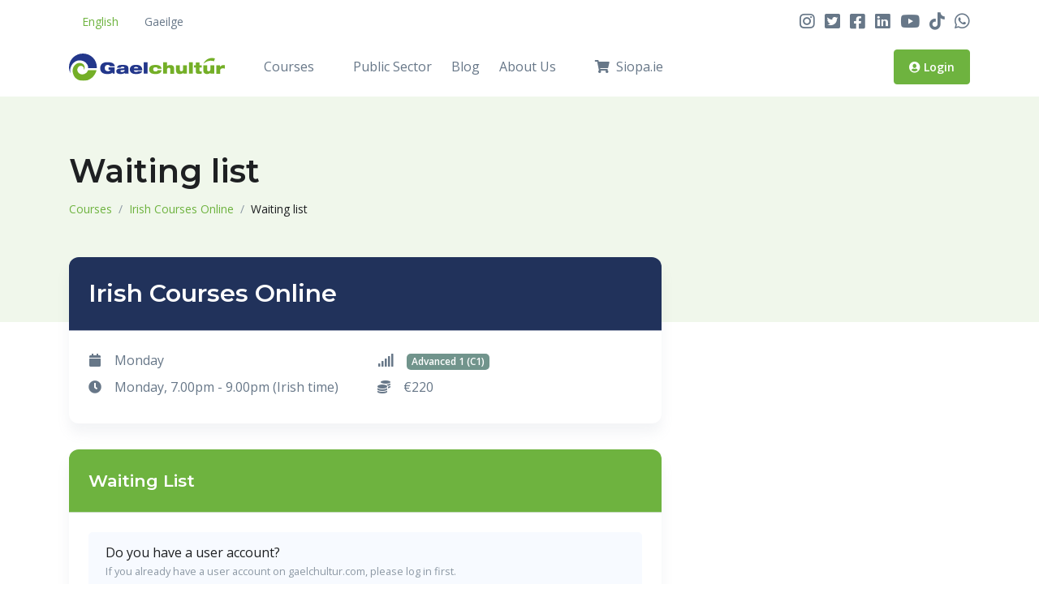

--- FILE ---
content_type: text/html; charset=utf-8
request_url: https://www.gaelchultur.com/en/registration-waiting-list.aspx?idclass=1389&idcourse=1422
body_size: 12502
content:


<!DOCTYPE html>
<html lang="en">
<head>
  <!-- Title -->
  <title>Irish Courses Online | Waiting list | Gaelchultúr</title>
  <!-- Required Meta Tags Always Come First -->
  <meta charset="utf-8">
  <meta name="viewport" content="width=device-width, initial-scale=1, shrink-to-fit=no">
  <meta name="robots" content="noindex, nofollow">

  <!-- Favicon -->
  <link rel="shortcut icon" href="/favicon.ico">

  <!-- Font -->
  <link href="https://fonts.googleapis.com/css2?family=Open+Sans:wght@400;600&display=swap" rel="stylesheet">
  <link href="https://fonts.googleapis.com/css2?family=Montserrat:wght@400;600&display=swap" rel="stylesheet">

  <!-- CSS Implementing Plugins -->
  <link rel="stylesheet" href="./assets/css/vendor.min.css">

  <!-- CSS Front Template -->
  <link rel="stylesheet" href="./assets/css/theme.min.css?v=1.0">

  <!-- Google Tag Manager -->

<script>(function(w,d,s,l,i){w[l]=w[l]||[];w[l].push({'gtm.start':
new Date().getTime(),event:'gtm.js'});var f=d.getElementsByTagName(s)[0],
j=d.createElement(s),dl=l!='dataLayer'?'&l='+l:'';j.async=true;j.src=
'https://www.googletagmanager.com/gtm.js?id='+i+dl;f.parentNode.insertBefore(j,f);
})(window,document,'script','dataLayer','GTM-MZ6K7PJ');</script>

<!-- End Google Tag Manager -->
</head>

<body>
 <!-- Google Tag Manager (noscript) -->

<noscript><iframe src="https://www.googletagmanager.com/ns.html?id=GTM-MZ6K7PJ"
height="0" width="0" style="display:none;visibility:hidden"></iframe></noscript>

<!-- End Google Tag Manager (noscript) -->

  <!-- Search Content -->
  <div id="searchSlideDown" class="hs-unfold-content dropdown-unfold search-slide-down">
    <form>
      <!-- Input Group -->
      <div class="input-group input-group-borderless search-slide-down-input bg-white rounded mb-2">
        <div class="input-group-prepend">
          <span class="input-group-text">
            <i class="fas fa-search"></i>
          </span>
        </div>
        <input id="searchSlideDownControl" type="search" class="form-control" placeholder="Search" aria-label="Search Gaelchultur">
        <div class="input-group-append">
          <a class="js-hs-search-unfold-invoker input-group-text" href="javascript:;"
             data-hs-unfold-options='{
               "target": "#searchSlideDown",
               "type": "css-animation",
               "animationIn": "fadeIn search-slide-down-show",
               "animationOut": "fadeOutUp",
               "cssAnimatedClass": null,
               "hasOverlay": true,
               "overlayClass": ".search-slide-down-bg-overlay",
               "overlayStyles": {
                 "background": "rgba(33, 50, 91, 0.125)"
               },
               "duration": 800,
               "hideOnScroll": false
             }'>
            <i class="fas fa-times" aria-hidden="true"></i>
          </a>
        </div>
      </div>
      <!-- End Input Group -->

      <!-- Suggestions Content -->
      <div class="rounded bg-white search-slide-down-suggestions py-3 px-5">
        <ul class="list-unstyled list-sm-article mb-0">
          <li><a href="#">Courses</a></li>
          <li><a href="#">Online test</a></li>
          <li><a href="#">About Gaelchultúr</a></li>
        </ul>
      </div>
      <!-- End Suggestions Content -->
    </form>
  </div>
  <!-- End Search Content -->

  <header id="header" class="header left-aligned-navbar">
    <div class="header-section">
      <!-- Topbar -->
      <div class="container header-hide-content pt-2">
        <div class="d-flex align-items-center">
          
<!--Language-->
<div class="nav nav-sm">
 <a class="nav-link active" href="#">English</a>
<a class="nav-link" href="/switch.aspx?url=/en/registration-waiting-list.aspx?idclass=1389&idcourse=1422">Gaeilge</a>
</div>
<!--End Language-->


          <ul class="list-inline ml-auto mb-0">
            
            <!--Social Media links -->
            <li class="list-inline-item">
                <a class="nav-link-item"  target="_blank" href="https://www.instagram.com/gaelchultur_/">
                  <i class="fab fa-lg fa-instagram"></i>
                </a>
            </li>
            <li class="list-inline-item">
              <a class="nav-link-item"  target="_blank" href="https://twitter.com/gaelchultur">
                <i class="fab fa-lg fa-twitter-square"></i>
              </a>
            </li>
            <li class="list-inline-item">
              <a class="nav-link-item"  target="_blank" href="https://www.facebook.com/gaelchultur">
               <i class="fab fa-lg fa-facebook-square"></i>
              </a>
            </li>
            <li class="list-inline-item">
              <a class="nav-link-item"  target="_blank" href="https://www.linkedin.com/school/col%C3%A1iste-na-h%C3%A9ireann-gaelchult%C3%BAr/">
                <i class="fab fa-lg fa-linkedin"></i>
              </a>
            </li>
            <li class="list-inline-item">
              <a class="nav-link-item"  target="_blank" href="https://www.youtube.com/user/Gaelchultur">
                <i class="fab fa-lg fa-youtube"></i>
              </a>
            </li>
            <li class="list-inline-item">
              <a class="nav-link-item" target="_blank" href="https://www.tiktok.com/@gaelchultur?lang=en&is_copy_url=1&is_from_webapp=v1">
                <i class="fab fa-lg fa-tiktok"></i>
              </a>
            </li>
            <li class="list-inline-item">
              <a class="nav-link-item" target="_blank" href="https://whatsapp.com/channel/0029Vb78ZkZGOj9u3bsz8L46">
                <i class="fab fa-lg fa-whatsapp"></i>
              </a>
            </li>
            <!-- End Social Media links-->

          </ul>
        </div>
      </div>
      <!-- End Topbar -->

 
      <div id = "logoAndNav" class="container">
        <!-- Nav -->
        <nav class="js-mega-menu navbar navbar-expand-lg">
          <!-- Logo -->
          <a class="navbar-brand" href="/en" aria-label="Front">
            <img src = "/assets/svg/logos/logo.svg" alt="Gaelchultúr Logo">
          </a>
          <!-- End Logo -->
            
          <!-- Secondary Content -->
          <div class="navbar-nav-wrap-content">
            
            <a class="js-hs-unfold-invoker btn btn-sm btn-primary transition-3d-hover" href="javascript:;" data-toggle="modal" data-target="#loginModal">
              <span class="d-none d-sm-inline-block"><i class="fas fa-user-circle"></i></span> Login
            </a>
        
            <!-- Responsive Toggle Button -->
            <button type = "button" class="navbar-toggler btn btn-icon btn-sm rounded-circle ml-2"
                  aria-label="Toggle navigation"
                  aria-expanded="false"
                  aria-controls="navBar"
                  data-toggle="collapse"
                  data-target="#navBar">
            <span class="navbar-toggler-default">
              <svg width = "14" height="14" viewBox="0 0 18 18" xmlns="http://www.w3.org/2000/svg">
                <path fill = "currentColor" d="M17.4,6.2H0.6C0.3,6.2,0,5.9,0,5.5V4.1c0-0.4,0.3-0.7,0.6-0.7h16.9c0.3,0,0.6,0.3,0.6,0.7v1.4C18,5.9,17.7,6.2,17.4,6.2z M17.4,14.1H0.6c-0.3,0-0.6-0.3-0.6-0.7V12c0-0.4,0.3-0.7,0.6-0.7h16.9c0.3,0,0.6,0.3,0.6,0.7v1.4C18,13.7,17.7,14.1,17.4,14.1z"/>
              </svg>
            </span>
            <span class="navbar-toggler-toggled">
              <svg width = "14" height="14" viewBox="0 0 18 18" xmlns="http://www.w3.org/2000/svg">
                <path fill = "currentColor" d="M11.5,9.5l5-5c0.2-0.2,0.2-0.6-0.1-0.9l-1-1c-0.3-0.3-0.7-0.3-0.9-0.1l-5,5l-5-5C4.3,2.3,3.9,2.4,3.6,2.6l-1,1 C2.4,3.9,2.3,4.3,2.5,4.5l5,5l-5,5c-0.2,0.2-0.2,0.6,0.1,0.9l1,1c0.3,0.3,0.7,0.3,0.9,0.1l5-5l5,5c0.2,0.2,0.6,0.2,0.9-0.1l1-1 c0.3-0.3,0.3-0.7,0.1-0.9L11.5,9.5z"/>
              </svg>
            </span>
            </button>
            <!-- End Responsive Toggle Button -->
          </div>
          <!-- End Secondary Content -->
        

          <div id="navBar" class="collapse navbar-collapse">
            <div class="navbar-body header-abs-top-inner">
              <ul class="navbar-nav">
                <!-- Courses -->
                <li class="hs-has-sub-menu navbar-nav-item">
                  <a id="coursesMegaMenu" class="hs-mega-menu-invoker nav-link nav-link-toggle  " href="javascript:;" aria-haspopup="true" aria-expanded="false">Courses</a>
                  <!-- Courses - Mega Menu -->
                  <div id="coursesSubMenu" class="hs-sub-menu dropdown-menu" aria-labelledby="coursesMegaMenu" style="min-width: 270px;">
                
                    <!-- General Irish Courses -->
                    <div class="hs-has-sub-menu">
                      <a id="navLinkCourseGroup55" class="hs-mega-menu-invoker dropdown-item dropdown-item-toggle" href="javascript:;" aria-haspopup="true" aria-expanded="false" aria-controls="navSubmenuGeneralCourses">
                        <span class="min-w-4rem text-center opacity-lg mr-1">
                          <i class="fa fa-comments font-size-1 mr-1"></i>
                        </span> General Irish Courses
                      </a>
                      <div id="navSubmenuCourseGroup55" class="hs-sub-menu dropdown-menu third-submenu" aria-labelledby="navLinkCourseGroup<55">
                            <a class="dropdown-item pb-4" href="/en/general-irish-language-courses" alt="General Irish Courses"><span class="min-w-4rem text-center opacity-lg mr-1">
                          <i class="fa fa-comments font-size-1 mr-1"></i>
                        </span>General Irish Courses                          <a class="dropdown-item" href="/en/courses/intensive-course-in-written-irish">Intensive Course in Written Irish  <span class="badge badge-secondary badge-pill ml-1">New</span></a>
                        <a class="dropdown-item" href="/en/courses/irish-courses-online">Irish Courses Online  <span class="badge badge-secondary badge-pill ml-1">New</span></a>
                        <a class="dropdown-item" href="/en/courses/irish-language-courses-on-site">Irish Courses On-Site  <span class="badge badge-secondary badge-pill ml-1">New</span></a>
                        <a class="dropdown-item" href="/en/courses/irish-language-online-courses-usa-canada">Irish Courses Online: USA/Canada Time Zone (EST)  <span class="badge badge-secondary badge-pill ml-1">New</span></a>
                        <a class="dropdown-item" href="/en/courses/irischaufdeutsch">Online Irisch-Kurse auf Deutsch   <span class="badge badge-secondary badge-pill ml-1">New</span></a>
                        <a class="dropdown-item" href="/en/courses/greasan-na-gaeilge">Gréasán na Gaeilge (Irish Language Network)  <span class="badge badge-secondary badge-pill ml-1">New</span></a>
                      </div>
                    </div>
                    <!-- Public Sector Courses -->
                    <div class="hs-has-sub-menu">
                      <a id="navLinkCourseGroup56" class="hs-mega-menu-invoker dropdown-item dropdown-item-toggle" href="javascript:;" aria-haspopup="true" aria-expanded="false" aria-controls="navSubmenuGeneralCourses">
                        <span class="min-w-4rem text-center opacity-lg mr-1">
                          <i class="fa fa-landmark font-size-1 mr-1"></i>
                        </span> Public Sector Courses
                      </a>
                      <div id="navSubmenuCourseGroup56" class="hs-sub-menu dropdown-menu third-submenu" aria-labelledby="navLinkCourseGroup<56">
                            <a class="dropdown-item pb-4" href="/en/irish-language-courses-public-sector" alt="Public Sector Courses"><span class="min-w-4rem text-center opacity-lg mr-1">
                          <i class="fa fa-landmark font-size-1 mr-1"></i>
                        </span>Public Sector Courses                          <a class="dropdown-item" href="/en/courses/certificate-in-professional-irish">Certificate in Professional Irish   <span class="badge badge-secondary badge-pill ml-1">New</span></a>
                        <a class="dropdown-item" href="/en/courses/course-for-phone-workers">Phone Skills and Customer Service – Half-day Course  </a>
                        <a class="dropdown-item" href="/en/courses/speeches-in-irish">Giving Speeches in Irish – Half-day Course  </a>
                        <a class="dropdown-item" href="/en/courses/greasan-na-gaeilge">Gréasán na Gaeilge (Irish Language Network)  <span class="badge badge-secondary badge-pill ml-1">New</span></a>
                        <a class="dropdown-item" href="/en/courses/customer-experience">Customer Experience Management  <span class="badge badge-secondary badge-pill ml-1">New</span></a>
                        <a class="dropdown-item" href="/en/courses/irish-language-competency-assessments">Irish-Language Competency Assessments  </a>
                        <a class="dropdown-item" href="/en/courses/customised-course">Customised Irish Courses for Organisations  </a>
                        <a class="dropdown-item" href="/en/courses/irish-workshop-for-the-workplace">The Irish Language & Culture: An Engaging Workshop for the Workplace  </a>
                        <a class="dropdown-item" href="/en/courses/irish-course-for-councillors">Irish Language Course for Elected Councillors  </a>
                      </div>
                    </div>
                    <!-- Professional Training Courses -->
                    <div class="hs-has-sub-menu">
                      <a id="navLinkCourseGroup63" class="hs-mega-menu-invoker dropdown-item dropdown-item-toggle" href="javascript:;" aria-haspopup="true" aria-expanded="false" aria-controls="navSubmenuGeneralCourses">
                        <span class="min-w-4rem text-center opacity-lg mr-1">
                          <i class="fa fa-users font-size-1 mr-1"></i>
                        </span> Professional Training Courses
                      </a>
                      <div id="navSubmenuCourseGroup63" class="hs-sub-menu dropdown-menu third-submenu" aria-labelledby="navLinkCourseGroup<63">
                            <a class="dropdown-item pb-4" href="/en/professional-irish-language-training-courses" alt="Professional Training Courses"><span class="min-w-4rem text-center opacity-lg mr-1">
                          <i class="fa fa-users font-size-1 mr-1"></i>
                        </span>Professional Training Courses                          <a class="dropdown-item" href="/en/courses/certificate-in-professional-irish">Certificate in Professional Irish   <span class="badge badge-secondary badge-pill ml-1">New</span></a>
                        <a class="dropdown-item" href="/en/courses/course-for-phone-workers">Phone Skills and Customer Service – Half-day Course  </a>
                        <a class="dropdown-item" href="/en/courses/speeches-in-irish">Giving Speeches in Irish – Half-day Course  </a>
                        <a class="dropdown-item" href="/en/courses/greasan-na-gaeilge">Gréasán na Gaeilge (Irish Language Network)  <span class="badge badge-secondary badge-pill ml-1">New</span></a>
                        <a class="dropdown-item" href="/en/courses/customer-experience">Customer Experience Management  <span class="badge badge-secondary badge-pill ml-1">New</span></a>
                        <a class="dropdown-item" href="/en/courses/irish-language-competency-assessments">Irish-Language Competency Assessments  </a>
                        <a class="dropdown-item" href="/en/courses/irish-workshop-for-the-workplace">The Irish Language & Culture: An Engaging Workshop for the Workplace  </a>
                      </div>
                    </div>
                    <!-- Hibernia Courses -->
                    <div class="hs-has-sub-menu">
                      <a id="navLinkCourseGroup61" class="hs-mega-menu-invoker dropdown-item dropdown-item-toggle" href="javascript:;" aria-haspopup="true" aria-expanded="false" aria-controls="navSubmenuGeneralCourses">
                        <span class="min-w-4rem text-center opacity-lg mr-1">
                          <i class="fa fa-thumbs-up font-size-1 mr-1"></i>
                        </span> Hibernia Courses
                      </a>
                      <div id="navSubmenuCourseGroup61" class="hs-sub-menu dropdown-menu third-submenu" aria-labelledby="navLinkCourseGroup<61">
                            <a class="dropdown-item pb-4" href="/en/hibernia-irish-language-courses" alt="Hibernia Courses"><span class="min-w-4rem text-center opacity-lg mr-1">
                          <i class="fa fa-thumbs-up font-size-1 mr-1"></i>
                        </span>Hibernia Courses                          <a class="dropdown-item" href="/en/courses/hibernia">Hibernia PMEP: Irish Interview Preparation Course   </a>
                      </div>
                    </div>
                    <!-- Third Level Courses -->
                    <div class="hs-has-sub-menu">
                      <a id="navLinkCourseGroup57" class="hs-mega-menu-invoker dropdown-item dropdown-item-toggle" href="javascript:;" aria-haspopup="true" aria-expanded="false" aria-controls="navSubmenuGeneralCourses">
                        <span class="min-w-4rem text-center opacity-lg mr-1">
                          <i class="fa fa-graduation-cap font-size-1 mr-1"></i>
                        </span> Third Level Courses
                      </a>
                      <div id="navSubmenuCourseGroup57" class="hs-sub-menu dropdown-menu third-submenu" aria-labelledby="navLinkCourseGroup<57">
                            <a class="dropdown-item pb-4" href="/en/third-level-irish-lanugage-courses" alt="Third Level Courses"><span class="min-w-4rem text-center opacity-lg mr-1">
                          <i class="fa fa-graduation-cap font-size-1 mr-1"></i>
                        </span>Third Level Courses                          <a class="dropdown-item" href="/en/courses/info">Information Session on the Postgraduate Diploma in Translation  </a>
                        <a class="dropdown-item" href="/en/courses/dioplomaiarcheimesanaistriuchan">Postgraduate Diploma in Translation  </a>
                      </div>
                    </div>
                    <!-- TEG Preparatory Courses -->
                    <div class="hs-has-sub-menu">
                      <a id="navLinkCourseGroup66" class="hs-mega-menu-invoker dropdown-item dropdown-item-toggle" href="javascript:;" aria-haspopup="true" aria-expanded="false" aria-controls="navSubmenuGeneralCourses">
                        <span class="min-w-4rem text-center opacity-lg mr-1">
                          <i class="fa fa-book font-size-1 mr-1"></i>
                        </span> TEG Preparatory Courses
                      </a>
                      <div id="navSubmenuCourseGroup66" class="hs-sub-menu dropdown-menu third-submenu" aria-labelledby="navLinkCourseGroup<66">
                            <a class="dropdown-item pb-4" href="/en/teg-preparatory-courses" alt="TEG Preparatory Courses"><span class="min-w-4rem text-center opacity-lg mr-1">
                          <i class="fa fa-book font-size-1 mr-1"></i>
                        </span>TEG Preparatory Courses                          <a class="dropdown-item" href="/en/courses/teg-preparatory-course-european-certificate-in-irish">TEG Preparatory Course  <span class="badge badge-secondary badge-pill ml-1">New</span></a>
                      </div>
                    </div>
                    <!-- Folklore Courses -->
                    <div class="hs-has-sub-menu">
                      <a id="navLinkCourseGroup65" class="hs-mega-menu-invoker dropdown-item dropdown-item-toggle" href="javascript:;" aria-haspopup="true" aria-expanded="false" aria-controls="navSubmenuGeneralCourses">
                        <span class="min-w-4rem text-center opacity-lg mr-1">
                          <i class="fa fa-bolt font-size-1 mr-1"></i>
                        </span> Folklore Courses
                      </a>
                      <div id="navSubmenuCourseGroup65" class="hs-sub-menu dropdown-menu third-submenu" aria-labelledby="navLinkCourseGroup<65">
                            <a class="dropdown-item pb-4" href="/en/folklore-courses" alt="Folklore Courses"><span class="min-w-4rem text-center opacity-lg mr-1">
                          <i class="fa fa-bolt font-size-1 mr-1"></i>
                        </span>Folklore Courses                          <a class="dropdown-item" href="/en/courses/intro-irish-folklore-irish-language">An Intro to Irish Folklore and the Irish Language  </a>
                        <a class="dropdown-item" href="/en/courses/folklore-storytelling-heritage-traditions">Folklore: Story-telling, Heritage and Traditions  </a>
                        <a class="dropdown-item" href="/en/courses/folklore">Folklore: Festivals, Traditions and Superstitions  </a>
                      </div>
                    </div>
                    <!-- Courses for Teachers -->
                    <div class="hs-has-sub-menu">
                      <a id="navLinkCourseGroup67" class="hs-mega-menu-invoker dropdown-item dropdown-item-toggle" href="javascript:;" aria-haspopup="true" aria-expanded="false" aria-controls="navSubmenuGeneralCourses">
                        <span class="min-w-4rem text-center opacity-lg mr-1">
                          <i class="fa fa-chalkboard-teacher font-size-1 mr-1"></i>
                        </span> Courses for Teachers
                      </a>
                      <div id="navSubmenuCourseGroup67" class="hs-sub-menu dropdown-menu third-submenu" aria-labelledby="navLinkCourseGroup<67">
                            <a class="dropdown-item pb-4" href="/en/courses-for-teachers" alt="Courses for Teachers"><span class="min-w-4rem text-center opacity-lg mr-1">
                          <i class="fa fa-chalkboard-teacher font-size-1 mr-1"></i>
                        </span>Courses for Teachers                          <a class="dropdown-item" href="/en/courses/cursa-cogg">Cúrsa Gaeilge COGG for teachers in post-primary Gaeltacht and all-Irish schools  <span class="badge badge-secondary badge-pill ml-1">New</span></a>
                        <a class="dropdown-item" href="/en/courses/cogg">Gaelchultúr in partnership with COGG  <span class="badge badge-secondary badge-pill ml-1">New</span></a>
                      </div>
                    </div>
                    <div class="dropdown-divider my-3"></div>
                    <div class="px-4">
                      <a class="btn btn-block btn-sm btn-primary transition-3d-hover" href="/en/courses">All Courses</a>
                    </div>
                  </div>
                  <!-- End Courses - Mega Menu -->
                </li>
                <!-- End Courses -->
                <li class="navbar-nav-item">
                  <a class="nav-link " href="/en/the-public-sector">Public Sector</a>
                </li>
                <li class="navbar-nav-item">
                  <a class="nav-link " href="/en/blog">Blog</a>
                </li>
                <!-- Company -->
                <li class="hs-has-sub-menu navbar-nav-item">
                  <a id="companyMegaMenu" class="hs-mega-menu-invoker nav-link nav-link-toggle  " href="javascript:;" aria-haspopup="true" aria-expanded="false" aria-labelledby="companySubMenu">About Us</a>

                  <!-- Company - Submenu -->
                  <div id="companySubMenu" class="hs-sub-menu dropdown-menu" aria-labelledby="companyMegaMenu" style="min-width: 230px;">
                    <a class="dropdown-item " href="/en/about-us">The College</a>
                    <a class="dropdown-item " href="/en/contact-us">Contact Us</a>
                    <a class="dropdown-item " href="/en/quality-assurance">Commitment to Quality</a>
                    <div class="dropdown-divider"></div>
                    <a class="dropdown-item " href="/en/recruitment">Work with us</a>
                  </div>
                  <!-- End Submenu -->
                </li>
                <!-- End Company -->
            
                <li class="navbar-nav-item">
                  <a class="nav-link" href="https://www.siopa.ie/en/home.aspx" target="_blank"><i class="fas fa-shopping-cart mr-2"></i>Siopa.ie  </a>
                </li>
                <!-- Account Login -->
            
                <!-- End Account Login -->
              </ul>
            </div>
          </div>
          <!-- End Navigation -->
    
        </nav>
        <!-- End Nav -->
      </div>


    </div>

  </header>
  <!-- ========== END HEADER ========== -->


  <!-- ========== MAIN CONTENT ========== -->
  <main id="content" role="main">
     <!-- Breadcrumb Section -->
     <div class="bg-soft-primary">
      <div class="container space-1 space-top-lg-2 space-bottom-lg-3">
        <div class="row align-items-center">
          <div class="col">
            <h1>Waiting list</h1>
            <!-- Breadcrumb -->
            <nav aria-label="breadcrumb" class="d-none d-lg-block">
              <ol class="breadcrumb breadcrumb-no-gutter mb-0">
                <li class="breadcrumb-item"><a href="/en/courses">Courses</a></li>
                <li class="breadcrumb-item"><a href="/en/courses/irish-courses-online">Irish Courses Online</a></li>
                <li class="breadcrumb-item active" aria-current="page">Waiting list</li>
              </ol>
            </nav>
            <!-- End Breadcrumb -->
          </div>

          <div class="col-auto">

            <!-- Responsive Toggle Button -->
            <button type="button" class="navbar-toggler btn btn-icon btn-sm rounde-circle d-lg-none"
                    aria-label="Toggle navigation"
                    aria-expanded="false"
                    aria-controls="sidebarNav"
                    data-toggle="collapse"
                    data-target="#sidebarNav">
              <span class="navbar-toggler-default">
                <i class="fas fa-chevron-down"></i>
              </span>
              <span class="navbar-toggler-toggled">
                <svg width="14" height="14" viewBox="0 0 18 18" xmlns="http://www.w3.org/2000/svg">
                  <path fill="currentColor" d="M11.5,9.5l5-5c0.2-0.2,0.2-0.6-0.1-0.9l-1-1c-0.3-0.3-0.7-0.3-0.9-0.1l-5,5l-5-5C4.3,2.3,3.9,2.4,3.6,2.6l-1,1 C2.4,3.9,2.3,4.3,2.5,4.5l5,5l-5,5c-0.2,0.2-0.2,0.6,0.1,0.9l1,1c0.3,0.3,0.7,0.3,0.9,0.1l5-5l5,5c0.2,0.2,0.6,0.2,0.9-0.1l1-1 c0.3-0.3,0.3-0.7,0.1-0.9L11.5,9.5z"/>
                </svg>
              </span>
            </button>
            <!-- End Responsive Toggle Button -->
          </div>
        </div>
      </div>
    </div>
    <!-- End Breadcrumb Section -->
    <!-- Step Section -->
<div class="container space-1 space-top-lg-0 space-bottom-lg-2 mt-lg-n11">
  <!-- Step Form -->
 <form class="js-step-form-1 js-validate" action="/en/registration-waiting-list2.aspx?idclass=1389" method="post">

    <input type="hidden" name="myAction" value="Y" >
    <input type="hidden" name="idUser" id="idUser" value="" >
    <input type="hidden" name="idClass" id="idClass" value="1389" >
    <input type="hidden" name="idCourse" id="idCourse" value="149" >

    <div class="row">

      <div id="formContainer" class="col-lg-8">
        <!-- Couse info -->
        <div class="card mb-5">
          <div class="card-header bg-dark py-4">
            <h2 class="text-white mb-0">Irish Courses Online</h2>
          </div>
          <div class="card-body row">
            <div class="col-6">
              <div class="media mb-2">
              <div class="min-w-3rem text-center mr-3">
                <i class="fa fa-calendar"></i>
              </div>
              <div class="media-body">
                Monday
              </div>
            </div>   
            <div class="media mb-2">
              <div class="min-w-3rem text-center mr-3">
                <i class="fa fa-clock"></i>
              </div>
              <div class="media-body">
                Monday, 7.00pm - 9.00pm (Irish time)
              </div>
            </div>
          </div>
          <div class="col-6">
            <div class="media mb-2">
              <div class="min-w-3rem text-center mr-3">
                <i class="fa fa-signal"></i>
              </div>
              <div class="media-body">
                <span class="badge badge-secondary">Advanced 1 (C1)</span>
              </div>
            </div>
            <div class="media mb-2">
              <div class="min-w-3rem text-center mr-3">
                <i class="fa fa-coins"></i>
              </div>
              <div class="media-body">
                €220
              </div>
            </div>
          </div>
          </div>
        </div>
        <!-- End Cours info -->

        <!-- Content Step Form -->
        <div id="registerStepFormContent">
         
          <!-- Card -->
          <div id="registerStepBasics" class="card active">
            <!-- Header -->
            <div class="card-header bg-primary py-2 py-md-4">
              <div class="flex-grow-1">
                <span class="d-lg-none text-white-70">Waiting List</span>
                <h2 class="h3 text-white mb-0">Waiting List</h2>
              </div>
            </div>
            <!-- End Header -->

            <!-- Body -->
            <div class="card-body">

        

              <div class="alert alert-light">
                <p class="mb-0">Do you have a user account?</p>
                <p class="small text-muted">If you already have a user account on gaelchultur.com, please log in first.</p>
                <a class="js-hs-unfold-invoker btn btn-sm btn-primary transition-3d-hover" href="javascript:;" data-toggle="modal" data-target="#loginModal">
                  <i class="fas fa-user-circle"></i> Login
                </a>
              </div>

              <!-- Name -->
              <div class="form-group js-form-message">
                <label for="firstNameLabel" class="input-label">First name <span class="text-danger">*</span></label>
                <input type="text" class="form-control" name="firstName" id="firstNameLabel" placeholder="John" aria-label="John" required
                  data-msg="Please enter your name.">
              </div>  
                
              <!-- Surname -->
              <div class="form-group js-form-message">
                <label for="lastNameLabel" class="input-label">Surname <span class="text-danger">*</span></label>
                <input type="text" class="form-control" name="lastName" id="lastNameLabel" placeholder="Doe" aria-label="Doe" required
                data-msg="Please enter your surname.">
              </div>

              <!-- Email -->
              <div class="form-group js-form-message">
                <label for="emailLabel" class="input-label">Email address <span class="text-danger">*</span></label>
                <p class="small mt-n2">Your email address will be your log in name for this site.</p>
                <input type="email" class="form-control" name="email" id="emailLabel" placeholder="johndoe@email.com" aria-label="johnsmith@email.com" required
                data-msg="Please enter a valid email address.">
              </div>

              <!-- Password -->
              <div class="form-group js-form-message">
                <label for="passwordLabel" class="input-label">Password <span class="text-danger">*</span></label>
                <p class="small mt-n2">Your password must be 8-20 characters long, contain letters and numbers, and must not contain spaces, special characters, or emoji.</p>
                <input type="password" class="form-control" name="password" id="passwordLabel" placeholder="Password" aria-label="Password" required
                data-msg="Please enter a valid password.">
              </div>

               <hr class="my-5">

          	

              <p>Do you want to be added to the waiting list for this course?</p>



               
            </div>
            <!-- End Body -->

 
           <!-- Footer -->
            <div class="card-footer">
               <div class="d-flex align-items-center">
               <div class="ml-auto">
                  <input id="registerFinishBtnS" type="submit" class="btn btn-primary" value="Submit">
                </div>
                </div>
            </div>
            <!-- End Footer -->


          </div>
          <!-- End Card -->


        </div>

        <!-- Message Body -->
        <div id="successMessageContent" class="alert alert-soft-success" style="display: none;">
          <div class="text-center">
            <div class="mb-4">
              <h2 class="text-success">Successful!</h2>
              <p>You booked your course.</p>
            </div>

            <div class="d-flex justify-content-center">
              <a class="btn btn-primary" href="#">
                Go to homepage <i class="fas fa-angle-right ml-1"></i>
              </a>
            </div>
          </div>
        </div>
        <!-- End Message Body -->

        <!-- Sticky Block End Point -->
        <div id="stickyBlockEndPoint"></div>
      </div>
    </div>
    <!-- End Row -->
  </form>
  <!-- End Step Form -->
</div>
<!-- End Step Section -->

   
  </main>
  <!-- ========== END MAIN CONTENT ========== -->

  <!-- ========== FOOTER ========== -->
  <footer class="bg-dark">
    <div class="container space-2">
      <div class="row mb-5">
        <div class="col-lg-3 mb-5 mb-lg-0">
          <!-- Logo -->
          <a href="/default.aspx" aria-label="Gaelchultúr">
            <img class="brand" src="/assets/svg/logos/logo-white.svg" alt="Gaelchultúr Logo">
          </a>
          <!-- End Logo -->
          <p class="text-white my-3">Irish language courses and resources</p>
          <!-- Nav Link -->
          <ul class="nav nav-sm nav-x-0 nav-white flex-column">
            <li class="nav-item">
              <a class="nav-link media" target="_blank" href="https://goo.gl/maps/bBFUmLRCBPbvpymW7">
                <span class="media">
                  <span class="fas fa-location-arrow mt-1 mr-2"></span>
                  <span class="media-body">
                    11 Clare Street, Dublin 2,<br/>Ireland, D02 TD34
                  </span>
                </span>
              </a>
            </li>
          </ul>
          <!-- End Nav Link -->
        </div>

        <div class="col-6 col-md-3 col-lg-2 mb-5 mb-lg-0">
          <h5 class="text-white font-weight-bold">Help and advice</h5>
          <!-- Nav Links -->
          <ul class="nav nav-sm nav-x-0 nav-white flex-column">
            <li class="nav-item"><a class="nav-link" href="/en/contact-us">Contact us</a></li>
            <li class="nav-item"><a class="nav-link" href="/en/privacy-policy">Data Privacy Statement</a></li>
          </ul>
          <!-- End Nav Links -->
        </div>

        <div class="col-6 col-md-3 col-lg-2 mb-5 mb-lg-0">
          <h5 class="text-white font-weight-bold">The College</h5>
          <!-- Nav Links -->
          <ul class="nav nav-sm nav-x-0 nav-white flex-column">
            <li class="nav-item"><a class="nav-link" href="/en/about-us">About Us</a></li>
            <li class="nav-item"><a class="nav-link" href="/en/recruitment">Employment Opportunities</a></li>
          </ul>
          <!-- End Nav Links -->
        </div>

        <div class="col-md-6 col-lg-5">
        </div>
      </div>

      <!-- Copyright -->
      <hr class="opacity-xs mb-3">
      <div class="row align-items-md-center">
        <div class="col-md-6 mb-4 mb-md-0">
          <p class="small text-white-70 mb-0">Copyright &copy; 2022 Gaelchultúr Teoranta . All rights reserved.</p>
        </div>

        <div class="col-md-6 text-md-right">
          <!-- Social Networks -->
          <ul class="list-inline mb-0">
            <li class="list-inline-item mb-2 mb-sm-0">
              <a class="link-white font-size-2" target="_blank" href="https://www.instagram.com/gaelchultur_/">
                <i class="fab fa-instagram"></i>
              </a>
            </li>
            <li class="list-inline-item mb-2 mb-sm-0">
              <a class="link-white font-size-2" target="_blank" href="https://twitter.com/gaelchultur">
                <i class="fab fa-twitter-square"></i>
              </a>
            </li>
            <li class="list-inline-item mb-2 mb-sm-0">
              <a class="link-white font-size-2" target="_blank" href="https://www.facebook.com/gaelchultur">
                <i class="fab fa-facebook-square"></i>
              </a>
            </li>
            <li class="list-inline-item mb-2 mb-sm-0">
              <a class="link-white font-size-2" target="_blank" href="https://www.linkedin.com/school/col%C3%A1iste-na-h%C3%A9ireann-gaelchult%C3%BAr/">
                <i class="fab fa-linkedin"></i>
              </a>
            </li>
            <li class="list-inline-item mb-2 mb-sm-0">
              <a class="link-white font-size-2" target="_blank" href="https://www.youtube.com/user/Gaelchultur">
                <i class="fab fa-youtube"></i>
              </a>
            </li>
            <li class="list-inline-item mb-2 mb-sm-0">
              <a class="link-white font-size-2" target="_blank" href="https://www.tiktok.com/@gaelchultur?lang=en&is_copy_url=1&is_from_webapp=v1">
                <i class="fab fa-tiktok"></i>
              </a>
            </li>
            <li class="list-inline-item mb-2 mb-sm-0">
              <a class="link-white font-size-2" target="_blank" href="https://whatsapp.com/channel/0029Vb78ZkZGOj9u3bsz8L46">
                <i class="fab fa-whatsapp"></i>
              </a>
            </li>
          </ul>
          <!-- End Social Networks -->
        </div>
      </div>
      <!-- End Copyright -->
    </div>
  </footer>
  <!-- ========== END FOOTER ========== -->



  <!-- ========== SECONDARY CONTENTS ========== -->

      <!--Sign Up Modal -->
  <div class="modal fade" id="loginModal" tabindex="-1" role="dialog" aria-hidden="true">
    <div class="modal-dialog modal-sm" role="document">
      <div class="modal-content">
        <button type="button" class="close position-absolute top-0 right-0 z-index-2 mt-3 mr-3" data-dismiss="modal" aria-label="Close">
          <svg aria-hidden="true" class="mb-0" width="14" height="14" viewBox="0 0 18 18" xmlns="http://www.w3.org/2000/svg">
            <path fill="currentColor" d="M11.5,9.5l5-5c0.2-0.2,0.2-0.6-0.1-0.9l-1-1c-0.3-0.3-0.7-0.3-0.9-0.1l-5,5l-5-5C4.3,2.3,3.9,2.4,3.6,2.6l-1,1 C2.4,3.9,2.3,4.3,2.5,4.5l5,5l-5,5c-0.2,0.2-0.2,0.6,0.1,0.9l1,1c0.3,0.3,0.7,0.3,0.9,0.1l5-5l5,5c0.2,0.2,0.6,0.2,0.9-0.1l1-1 c0.3-0.3,0.3-0.7,0.1-0.9L11.5,9.5z"/>
          </svg>
        </button>
            
        <!-- Body -->
        <div class="modal-body">
          <form class="js-validate" action="/en/login.aspx?action=L&url=/en/registration-waiting-list.aspx?idclass=1389&idcourse=1422" method="post">
              <input name="activeForm" value="login" type="hidden" >
            <!-- Login -->
            <div id="login" >
              <!--Title-->
              <div class="text-center mb-7">
                <h3 class="mb-0">Log In</h3>
                <p>Login to manage your account.</p>
              </div>
              <!-- End Title -->
            
              <!-- Input Group -->
              <div class="js-form-message mb-4">
                <label class="input-label">Email address</label>
                <div class="input-group input-group-sm mb-2">
                  <input type="email" class="form-control" name="email" id="signinEmail" placeholder="Email address" aria-label="Email address" required
                         data-msg="Please enter a valid email address.">
                </div>
              </div>
              <!-- End Input Group -->
            
              <!-- Input Group -->
              <div class="js-form-message mb-3">
                <label class="input-label">Password</label>
                <div class="input-group input-group-sm mb-2">
                  <input type="password" class="form-control" name="password" id="signinPassword" placeholder="Password" aria-label="Password" required
                         data-msg="Your password is invalid. Please try again.">
                </div>
              </div>
              <!-- End Input Group -->
            
              <div class="d-flex justify-content-end mb-4">
                <a class="small link-underline" href="/en/passwordlost.aspx?action=e">Forgot Password?</a>
              </div>
            
              <div class="mb-3">
                <button type="submit" class="btn btn-sm btn-primary btn-block">Log In</button>
              </div>
            
              <div class="text-center mb-3">
                <span class="divider divider-text">OR</span>
              </div>
            
              <div class="text-center">
                <span class="small text-muted">Do not have an account?</span>
                <a class="small font-weight-bold" href="/en/signup.aspx">Sign Up
                </a>
              </div>
            </div>
            
          </form>
        </div>
        <!-- End Body -->
      </div>
    </div>
  </div>
  <!-- End Sign Up Modal -->



  <!-- ========== END SECONDARY CONTENTS ========== -->

  <!-- Go to Top -->
  <a class="js-go-to go-to position-fixed" href="javascript:;" style="visibility: hidden;"
     data-hs-go-to-options='{
       "offsetTop": 700,
       "position": {
         "init": {
           "right": 15
         },
         "show": {
           "bottom": 15
         },
         "hide": {
           "bottom": -15
         }
       }
     }'>
    <i class="fas fa-angle-up"></i>
  </a>
  <!-- End Go to Top -->

 

   <!-- JS Implementing Plugins -->
   <script src="./assets/js/vendor.min.js"></script>
   <script src="./assets/vendor/hs-scroll-nav/dist/hs-scroll-nav.min.js"></script>


   <!-- JS Front -->
   <script src="./assets/js/theme.min.js"></script>


   <!-- IE Support -->
   <script>
     if (/MSIE \d|Trident.*rv:/.test(navigator.userAgent)) document.write('<script src="./assets/vendor/babel-polyfill/dist/polyfill.js"><\/script>');
   </script>
  
   <!-- JS Plugins Init. -->
  <script>
    $(document).on('ready', function () {
      // INITIALIZATION OF HEADER
      // =======================================================
      var header = new HSHeader($('#header')).init();

      // INITIALIZATION OF MEGA MENU
      // =======================================================
      var megaMenu = new HSMegaMenu($('.js-mega-menu'), {
        desktop: {
          position: 'left'
        }
      }).init();

      // INITIALIZATION OF SLICK CAROUSEL
      // =======================================================
      $('.js-slick-carousel').each(function() {
        var slickCarousel = $.HSCore.components.HSSlickCarousel.init($(this));
      });

      // INITIALIZATION OF UNFOLD
      // =======================================================
      var unfold = new HSUnfold('.js-hs-unfold-invoker').init();

      // INITIALIZATION OF UNFOLD
      // =======================================================
      $('.js-hs-search-unfold-invoker').each(function() {
        var searchUnfold = new HSUnfold($(this), {
          afterOpen: function() {
            $('#searchSlideDownControl').focus();
          }
        }).init();
      });

      // INITIALIZATION OF AOS
      // =======================================================
      AOS.init({
        duration: 650,
        once: true
      });


        // INITIALIZATION OF FORM VALIDATION
        // =======================================================
        $('.js-validate').each(function () {
            $.HSCore.components.HSValidation.init($(this), {
                rules: {
                    confirmPassword: {
                        equalTo: '#signupPassword'
                    }
                }
            });
        });

        // INITIALIZATION OF SHOW ANIMATIONS
        // =======================================================
        $('.js-animation-link').each(function () {
            var showAnimation = new HSShowAnimation($(this)).init();
        });

        // INITIALIZATION OF COUNTER
        // =======================================================
        $('.js-counter').each(function () {
            var counter = new HSCounter($(this)).init();
        });

        // INITIALIZATION OF GO TO
        // =======================================================
        $('.js-go-to').each(function () {
            var goTo = new HSGoTo($(this)).init();
        });

        // INITIALIZATION OF SELECT2
        // =======================================================
        $('.js-custom-select').each(function () {
            var select2 = $.HSCore.components.HSSelect2.init($(this));
        });

        // INITIALIZATION OF STICKY BLOCKS
        // =======================================================
        $('.js-sticky-block').each(function () {
            var stickyBlock = new HSStickyBlock($(this)).init();
        });

        // INITIALIZATION OF STEP FORM
        // =======================================================
        var stepForm = new HSStepForm($('.js-step-form-1'), {
            finish: function () {
                $("#postJobStepFormProgress").hide();
                $("#postJobStepFormContent").hide();
                $("#successMessageContentPostJob").show();
                scrollToTop('#header');
                $('#formContainerPostJob').removeClass('col-lg-8').addClass('col-lg-12')
            },
            onNextStep: function () {
                scrollToTop()
            },
            onPrevStep: function () {
                scrollToTop()
            }
        }).init();

        function scrollToTop(el = '.js-step-form-1') {
            $('html, body').animate({
                scrollTop: $(el).offset().top - 60
            }, 500)
        }


        // INITIALIZATION OF MASKED INPUT
        // =======================================================
        $('.js-masked-input').each(function () {
            var mask = $.HSCore.components.HSMask.init($(this));
        });


        // INITIALIZATION OF ADD INPUT FILED
        // =======================================================
        $('.js-add-field').each(function () {
            new HSAddField($(this), {
                addedField: function () {
                    $('.js-add-field .js-custom-select-dynamic').each(function () {
                        var select2Dynamic = $.HSCore.components.HSSelect2.init($(this));
                    });

                    $('.js-add-field .js-quill-dynamic').each(function () {
                        var quillDynamic = $.HSCore.components.HSQuill.init(this);
                    });
                }
            }).init();
        });


    });
  </script>

</body>
</html>

--- FILE ---
content_type: image/svg+xml
request_url: https://www.gaelchultur.com/assets/svg/logos/logo-white.svg
body_size: 5391
content:
<svg width="282" height="49" viewBox="0 0 282 49" fill="none" xmlns="http://www.w3.org/2000/svg">
<g clip-path="url(#clip0)">
<path d="M10.7319 14.8485C17.9965 10.064 27.7377 12.0438 32.5258 18.9731C34.1768 21.2828 34.8372 23.9226 34.6721 26.3973H50.3571C50.3571 25.7374 50.3571 25.0774 50.3571 24.5825C50.3571 10.8889 39.13 0 25.2611 0C11.2272 0 0 10.8889 0 24.4175C0 28.3771 0.990632 32.1717 2.64169 35.4714C0.660422 27.8822 3.63232 19.468 10.7319 14.8485Z" fill="white"/>
<path d="M49.8621 29.697H34.5073C33.6818 32.1717 32.0307 34.3165 29.7192 35.8014C25.2614 38.7711 18.8223 37.7812 16.1806 33.1616C14.1993 29.862 14.8598 26.0674 17.3363 23.7576C19.3176 21.9428 23.115 21.1179 25.7567 24.0876C27.9031 26.3973 26.5822 29.532 26.5822 29.532C26.5822 29.532 29.5541 26.7273 27.738 21.9428C25.7567 16.8283 17.8316 15.0135 12.3832 19.1381C5.9441 24.0876 4.62326 32.9966 9.57642 41.0808C11.0623 43.7206 13.2087 45.2054 16.841 47.3502C19.6478 48.5051 22.7848 49.165 26.0869 49.165C37.6443 49 47.3855 40.7509 49.8621 29.697Z" fill="white"/>
<path d="M71.656 24.9125H82.718V36.1313H79.4159L78.5904 34.3165C76.6091 36.1313 73.9674 36.7912 69.5096 36.7912C64.0611 36.7912 56.4663 35.4714 56.4663 26.2323C56.4663 17.4882 63.4007 15.5084 69.3445 15.5084C78.0951 15.5084 82.2227 17.8182 82.8831 22.9327H74.1325C73.9674 21.9428 73.307 21.2828 72.6466 20.9529C71.8211 20.6229 70.9955 20.4579 70.0049 20.4579C66.8679 20.4579 64.7215 22.1077 64.7215 26.0673C64.7215 29.697 66.7028 31.6768 70.5002 31.6768C72.9768 31.6768 74.2977 30.6869 74.9581 29.202H71.656V24.9125Z" fill="white"/>
<path d="M86.6806 25.5724C87.1759 23.4276 88.0014 22.2727 89.6525 21.4478C91.3035 20.6229 93.9452 20.4579 97.5775 20.4579C104.677 20.4579 107.484 22.1077 107.484 26.5623V33.8215C107.484 34.9764 107.814 35.6363 108.144 36.1313H101.045C100.879 35.8013 100.714 35.3064 100.714 34.6464C99.2286 36.1313 96.752 36.7912 93.1197 36.7912C88.4968 36.7912 85.5249 35.4714 85.5249 31.6767C85.5249 28.872 87.5061 27.0572 92.6244 26.8922L98.4031 26.5623C99.7239 26.3973 100.219 26.0673 100.219 25.2424C100.219 24.2525 98.8984 23.7575 96.9171 23.7575C95.2661 23.7575 93.7801 24.0875 93.4499 25.4074H86.6806V25.5724ZM100.549 29.367C99.3937 29.6969 97.4124 29.8619 94.9359 30.0269C93.615 30.1919 93.1197 30.5219 93.1197 31.5118C93.1197 32.5017 93.9452 33.1616 95.7614 33.1616C98.0729 33.1616 100.714 32.5017 100.714 30.0269V29.367H100.549Z" fill="white"/>
<path d="M132.414 31.6768C131.919 33.3266 130.763 34.6465 128.947 35.4714C127.131 36.2963 124.82 36.7913 121.518 36.7913C114.253 36.7913 110.125 34.1516 110.125 28.5421C110.125 23.2627 114.088 20.293 121.022 20.293C127.792 20.293 132.745 22.6027 132.58 30.192H117.225C117.225 31.3468 118.381 32.9967 121.352 32.9967C123.169 32.9967 124.159 32.6667 124.985 31.6768H132.414ZM125.48 26.7273C125.315 25.0775 123.829 24.0876 121.352 24.0876C118.876 24.0876 117.555 24.9125 117.225 26.7273H125.48Z" fill="white"/>
<path d="M135.221 15.6733H142.156V36.1313H135.221V15.6733Z" fill="white"/>
<path d="M160.317 27.0572C160.152 26.0673 159.822 25.5724 158.996 25.0774C158.336 24.7474 157.345 24.5825 156.52 24.5825C153.383 24.5825 152.392 26.2323 152.392 28.3771C152.392 30.6868 153.713 32.1717 156.52 32.1717C158.501 32.1717 159.987 31.6767 160.317 29.6969H167.582C166.922 35.9663 161.143 36.7912 156.355 36.7912C149.916 36.7912 144.963 34.8114 144.963 28.5421C144.963 22.2727 149.916 20.4579 156.355 20.4579C162.959 20.4579 166.756 22.1077 167.582 27.2222H160.317V27.0572Z" fill="white"/>
<path d="M170.389 15.6733H177.323V22.9326C177.984 21.9427 179.965 20.6228 183.432 20.6228C187.229 20.6228 190.201 22.2727 190.201 26.5622V36.2962H183.267V28.377C183.267 26.3972 182.276 25.5723 180.625 25.5723C178.809 25.5723 177.323 26.7272 177.323 29.202V36.1313H170.389V15.6733Z" fill="white"/>
<path d="M213.481 36.1313H206.712V34.4815C206.052 35.4714 203.74 36.7913 200.438 36.7913C196.641 36.7913 193.669 35.1414 193.669 30.8519V20.9529H200.603V29.0371C200.603 31.0169 201.594 31.8418 203.245 31.8418C205.391 31.8418 206.547 30.5219 206.547 28.2121V21.1179H213.481V36.1313Z" fill="white"/>
<path d="M217.114 15.6733H224.048V36.1313H217.114V15.6733Z" fill="white"/>
<path d="M226.194 20.9529H229.331V16.0034H236.266V20.9529H240.063V25.2425H236.266V30.5219C236.266 32.0068 236.926 32.0068 238.412 32.0068C238.907 32.0068 239.568 32.0068 240.228 32.0068V36.1314C239.073 36.2963 237.421 36.4613 235.11 36.4613C230.817 36.4613 229.331 35.6364 229.331 31.5118V25.2425H226.194V20.9529Z" fill="white"/>
<path d="M262.848 36.1313H256.078V34.4815C255.418 35.4714 253.106 36.7913 249.804 36.7913C246.007 36.7913 243.035 35.1414 243.035 30.8519V20.9529H249.969V29.0371C249.969 31.0169 250.96 31.8418 252.611 31.8418C254.758 31.8418 255.913 30.5219 255.913 28.2121V21.1179H262.848V36.1313Z" fill="white"/>
<path d="M266.48 20.9529H273.249V23.9226C275.066 21.6128 277.377 20.6229 279.689 20.6229C280.514 20.6229 281.175 20.6229 282 20.7879V27.0573C280.844 26.7273 279.689 26.5623 278.533 26.5623C276.056 26.5623 273.415 27.3872 273.415 30.6869V36.2963H266.48V20.9529Z" fill="white"/>
<path d="M262.352 14.0235C262.848 12.5386 263.508 10.3939 264.169 8.90902C262.022 8.0841 259.711 7.91912 257.234 8.0841C250.795 8.57905 245.677 12.7036 243.365 18.3131C247.163 15.5083 249.474 13.8585 254.427 13.0336C258.225 12.5386 260.536 13.3636 262.352 14.0235Z" fill="white"/>
</g>
<defs>
<clipPath id="clip0">
<rect width="282" height="49" fill="white"/>
</clipPath>
</defs>
</svg>


--- FILE ---
content_type: application/x-javascript
request_url: https://www.gaelchultur.com/en/assets/js/vendor.min.js
body_size: 291799
content:
/*! jQuery v3.5.1 | (c) JS Foundation and other contributors | jquery.org/license */
function is_mobile(){var t=navigator.userAgent||navigator.vendor||window.opera;return!!(/windows phone/i.test(t)||/android/i.test(t)||/iPad|iPhone|iPod/.test(t)&&!window.MSStream)}function is_touch_device(){return!!("ontouchstart"in window)}function is_ie(){var t=window.navigator.userAgent,e=t.indexOf("MSIE ");return 0<e?parseInt(t.substring(e+5,t.indexOf(".",e)),10):0<t.indexOf("Trident/")?(e=t.indexOf("rv:"),parseInt(t.substring(e+3,t.indexOf(".",e)),10)):0<(e=t.indexOf("Edge/"))&&parseInt(t.substring(e+5,t.indexOf(".",e)),10)}function is_ie11(){return!window.ActiveXObject&&"ActiveXObject"in window}function version_ie(){return parseFloat(navigator.appVersion.split("MSIE")[1])}!function(t,e){"use strict";"object"==typeof module&&"object"==typeof module.exports?module.exports=t.document?e(t,!0):function(t){if(!t.document)throw new Error("jQuery requires a window with a document");return e(t)}:e(t)}("undefined"!=typeof window?window:this,(function(t,e){"use strict";var n=[],i=Object.getPrototypeOf,o=n.slice,r=n.flat?function(t){return n.flat.call(t)}:function(t){return n.concat.apply([],t)},s=n.push,a=n.indexOf,l={},c=l.toString,u=l.hasOwnProperty,d=u.toString,p=d.call(Object),h={},f=function(t){return"function"==typeof t&&"number"!=typeof t.nodeType},m=function(t){return null!=t&&t===t.window},g=t.document,_={type:!0,src:!0,nonce:!0,noModule:!0};function v(t,e,n){var i,o,r=(n=n||g).createElement("script");if(r.text=t,e)for(i in _)(o=e[i]||e.getAttribute&&e.getAttribute(i))&&r.setAttribute(i,o);n.head.appendChild(r).parentNode.removeChild(r)}function y(t){return null==t?t+"":"object"==typeof t||"function"==typeof t?l[c.call(t)]||"object":typeof t}var b="3.5.1",w=function(t,e){return new w.fn.init(t,e)};function x(t){var e=!!t&&"length"in t&&t.length,n=y(t);return!f(t)&&!m(t)&&("array"===n||0===e||"number"==typeof e&&0<e&&e-1 in t)}w.fn=w.prototype={jquery:b,constructor:w,length:0,toArray:function(){return o.call(this)},get:function(t){return null==t?o.call(this):t<0?this[t+this.length]:this[t]},pushStack:function(t){var e=w.merge(this.constructor(),t);return e.prevObject=this,e},each:function(t){return w.each(this,t)},map:function(t){return this.pushStack(w.map(this,(function(e,n){return t.call(e,n,e)})))},slice:function(){return this.pushStack(o.apply(this,arguments))},first:function(){return this.eq(0)},last:function(){return this.eq(-1)},even:function(){return this.pushStack(w.grep(this,(function(t,e){return(e+1)%2})))},odd:function(){return this.pushStack(w.grep(this,(function(t,e){return e%2})))},eq:function(t){var e=this.length,n=+t+(t<0?e:0);return this.pushStack(0<=n&&n<e?[this[n]]:[])},end:function(){return this.prevObject||this.constructor()},push:s,sort:n.sort,splice:n.splice},w.extend=w.fn.extend=function(){var t,e,n,i,o,r,s=arguments[0]||{},a=1,l=arguments.length,c=!1;for("boolean"==typeof s&&(c=s,s=arguments[a]||{},a++),"object"==typeof s||f(s)||(s={}),a===l&&(s=this,a--);a<l;a++)if(null!=(t=arguments[a]))for(e in t)i=t[e],"__proto__"!==e&&s!==i&&(c&&i&&(w.isPlainObject(i)||(o=Array.isArray(i)))?(n=s[e],r=o&&!Array.isArray(n)?[]:o||w.isPlainObject(n)?n:{},o=!1,s[e]=w.extend(c,r,i)):void 0!==i&&(s[e]=i));return s},w.extend({expando:"jQuery"+(b+Math.random()).replace(/\D/g,""),isReady:!0,error:function(t){throw new Error(t)},noop:function(){},isPlainObject:function(t){var e,n;return!(!t||"[object Object]"!==c.call(t)||(e=i(t))&&("function"!=typeof(n=u.call(e,"constructor")&&e.constructor)||d.call(n)!==p))},isEmptyObject:function(t){var e;for(e in t)return!1;return!0},globalEval:function(t,e,n){v(t,{nonce:e&&e.nonce},n)},each:function(t,e){var n,i=0;if(x(t))for(n=t.length;i<n&&!1!==e.call(t[i],i,t[i]);i++);else for(i in t)if(!1===e.call(t[i],i,t[i]))break;return t},makeArray:function(t,e){var n=e||[];return null!=t&&(x(Object(t))?w.merge(n,"string"==typeof t?[t]:t):s.call(n,t)),n},inArray:function(t,e,n){return null==e?-1:a.call(e,t,n)},merge:function(t,e){for(var n=+e.length,i=0,o=t.length;i<n;i++)t[o++]=e[i];return t.length=o,t},grep:function(t,e,n){for(var i=[],o=0,r=t.length,s=!n;o<r;o++)!e(t[o],o)!==s&&i.push(t[o]);return i},map:function(t,e,n){var i,o,s=0,a=[];if(x(t))for(i=t.length;s<i;s++)null!=(o=e(t[s],s,n))&&a.push(o);else for(s in t)null!=(o=e(t[s],s,n))&&a.push(o);return r(a)},guid:1,support:h}),"function"==typeof Symbol&&(w.fn[Symbol.iterator]=n[Symbol.iterator]),w.each("Boolean Number String Function Array Date RegExp Object Error Symbol".split(" "),(function(t,e){l["[object "+e+"]"]=e.toLowerCase()}));var C=function(t){var e,n,i,o,r,s,a,l,c,u,d,p,h,f,m,g,_,v,y,b="sizzle"+1*new Date,w=t.document,x=0,C=0,S=lt(),k=lt(),E=lt(),T=lt(),P=function(t,e){return t===e&&(d=!0),0},O={}.hasOwnProperty,M=[],A=M.pop,j=M.push,L=M.push,I=M.slice,D=function(t,e){for(var n=0,i=t.length;n<i;n++)if(t[n]===e)return n;return-1},$="checked|selected|async|autofocus|autoplay|controls|defer|disabled|hidden|ismap|loop|multiple|open|readonly|required|scoped",H="[\\x20\\t\\r\\n\\f]",R="(?:\\\\[\\da-fA-F]{1,6}"+H+"?|\\\\[^\\r\\n\\f]|[\\w-]|[^\0-\\x7f])+",z="\\["+H+"*("+R+")(?:"+H+"*([*^$|!~]?=)"+H+"*(?:'((?:\\\\.|[^\\\\'])*)'|\"((?:\\\\.|[^\\\\\"])*)\"|("+R+"))|)"+H+"*\\]",N=":("+R+")(?:\\((('((?:\\\\.|[^\\\\'])*)'|\"((?:\\\\.|[^\\\\\"])*)\")|((?:\\\\.|[^\\\\()[\\]]|"+z+")*)|.*)\\)|)",B=new RegExp(H+"+","g"),q=new RegExp("^"+H+"+|((?:^|[^\\\\])(?:\\\\.)*)"+H+"+$","g"),W=new RegExp("^"+H+"*,"+H+"*"),F=new RegExp("^"+H+"*([>+~]|"+H+")"+H+"*"),U=new RegExp(H+"|>"),Z=new RegExp(N),K=new RegExp("^"+R+"$"),V={ID:new RegExp("^#("+R+")"),CLASS:new RegExp("^\\.("+R+")"),TAG:new RegExp("^("+R+"|[*])"),ATTR:new RegExp("^"+z),PSEUDO:new RegExp("^"+N),CHILD:new RegExp("^:(only|first|last|nth|nth-last)-(child|of-type)(?:\\("+H+"*(even|odd|(([+-]|)(\\d*)n|)"+H+"*(?:([+-]|)"+H+"*(\\d+)|))"+H+"*\\)|)","i"),bool:new RegExp("^(?:"+$+")$","i"),needsContext:new RegExp("^"+H+"*[>+~]|:(even|odd|eq|gt|lt|nth|first|last)(?:\\("+H+"*((?:-\\d)?\\d*)"+H+"*\\)|)(?=[^-]|$)","i")},G=/HTML$/i,Q=/^(?:input|select|textarea|button)$/i,Y=/^h\d$/i,X=/^[^{]+\{\s*\[native \w/,J=/^(?:#([\w-]+)|(\w+)|\.([\w-]+))$/,tt=/[+~]/,et=new RegExp("\\\\[\\da-fA-F]{1,6}"+H+"?|\\\\([^\\r\\n\\f])","g"),nt=function(t,e){var n="0x"+t.slice(1)-65536;return e||(n<0?String.fromCharCode(n+65536):String.fromCharCode(n>>10|55296,1023&n|56320))},it=/([\0-\x1f\x7f]|^-?\d)|^-$|[^\0-\x1f\x7f-\uFFFF\w-]/g,ot=function(t,e){return e?"\0"===t?"�":t.slice(0,-1)+"\\"+t.charCodeAt(t.length-1).toString(16)+" ":"\\"+t},rt=function(){p()},st=bt((function(t){return!0===t.disabled&&"fieldset"===t.nodeName.toLowerCase()}),{dir:"parentNode",next:"legend"});try{L.apply(M=I.call(w.childNodes),w.childNodes),M[w.childNodes.length].nodeType}catch(e){L={apply:M.length?function(t,e){j.apply(t,I.call(e))}:function(t,e){for(var n=t.length,i=0;t[n++]=e[i++];);t.length=n-1}}}function at(t,e,i,o){var r,a,c,u,d,f,_,v=e&&e.ownerDocument,w=e?e.nodeType:9;if(i=i||[],"string"!=typeof t||!t||1!==w&&9!==w&&11!==w)return i;if(!o&&(p(e),e=e||h,m)){if(11!==w&&(d=J.exec(t)))if(r=d[1]){if(9===w){if(!(c=e.getElementById(r)))return i;if(c.id===r)return i.push(c),i}else if(v&&(c=v.getElementById(r))&&y(e,c)&&c.id===r)return i.push(c),i}else{if(d[2])return L.apply(i,e.getElementsByTagName(t)),i;if((r=d[3])&&n.getElementsByClassName&&e.getElementsByClassName)return L.apply(i,e.getElementsByClassName(r)),i}if(n.qsa&&!T[t+" "]&&(!g||!g.test(t))&&(1!==w||"object"!==e.nodeName.toLowerCase())){if(_=t,v=e,1===w&&(U.test(t)||F.test(t))){for((v=tt.test(t)&&_t(e.parentNode)||e)===e&&n.scope||((u=e.getAttribute("id"))?u=u.replace(it,ot):e.setAttribute("id",u=b)),a=(f=s(t)).length;a--;)f[a]=(u?"#"+u:":scope")+" "+yt(f[a]);_=f.join(",")}try{return L.apply(i,v.querySelectorAll(_)),i}catch(e){T(t,!0)}finally{u===b&&e.removeAttribute("id")}}}return l(t.replace(q,"$1"),e,i,o)}function lt(){var t=[];return function e(n,o){return t.push(n+" ")>i.cacheLength&&delete e[t.shift()],e[n+" "]=o}}function ct(t){return t[b]=!0,t}function ut(t){var e=h.createElement("fieldset");try{return!!t(e)}catch(t){return!1}finally{e.parentNode&&e.parentNode.removeChild(e),e=null}}function dt(t,e){for(var n=t.split("|"),o=n.length;o--;)i.attrHandle[n[o]]=e}function pt(t,e){var n=e&&t,i=n&&1===t.nodeType&&1===e.nodeType&&t.sourceIndex-e.sourceIndex;if(i)return i;if(n)for(;n=n.nextSibling;)if(n===e)return-1;return t?1:-1}function ht(t){return function(e){return"input"===e.nodeName.toLowerCase()&&e.type===t}}function ft(t){return function(e){var n=e.nodeName.toLowerCase();return("input"===n||"button"===n)&&e.type===t}}function mt(t){return function(e){return"form"in e?e.parentNode&&!1===e.disabled?"label"in e?"label"in e.parentNode?e.parentNode.disabled===t:e.disabled===t:e.isDisabled===t||e.isDisabled!==!t&&st(e)===t:e.disabled===t:"label"in e&&e.disabled===t}}function gt(t){return ct((function(e){return e=+e,ct((function(n,i){for(var o,r=t([],n.length,e),s=r.length;s--;)n[o=r[s]]&&(n[o]=!(i[o]=n[o]))}))}))}function _t(t){return t&&void 0!==t.getElementsByTagName&&t}for(e in n=at.support={},r=at.isXML=function(t){var e=t.namespaceURI,n=(t.ownerDocument||t).documentElement;return!G.test(e||n&&n.nodeName||"HTML")},p=at.setDocument=function(t){var e,o,s=t?t.ownerDocument||t:w;return s!=h&&9===s.nodeType&&s.documentElement&&(f=(h=s).documentElement,m=!r(h),w!=h&&(o=h.defaultView)&&o.top!==o&&(o.addEventListener?o.addEventListener("unload",rt,!1):o.attachEvent&&o.attachEvent("onunload",rt)),n.scope=ut((function(t){return f.appendChild(t).appendChild(h.createElement("div")),void 0!==t.querySelectorAll&&!t.querySelectorAll(":scope fieldset div").length})),n.attributes=ut((function(t){return t.className="i",!t.getAttribute("className")})),n.getElementsByTagName=ut((function(t){return t.appendChild(h.createComment("")),!t.getElementsByTagName("*").length})),n.getElementsByClassName=X.test(h.getElementsByClassName),n.getById=ut((function(t){return f.appendChild(t).id=b,!h.getElementsByName||!h.getElementsByName(b).length})),n.getById?(i.filter.ID=function(t){var e=t.replace(et,nt);return function(t){return t.getAttribute("id")===e}},i.find.ID=function(t,e){if(void 0!==e.getElementById&&m){var n=e.getElementById(t);return n?[n]:[]}}):(i.filter.ID=function(t){var e=t.replace(et,nt);return function(t){var n=void 0!==t.getAttributeNode&&t.getAttributeNode("id");return n&&n.value===e}},i.find.ID=function(t,e){if(void 0!==e.getElementById&&m){var n,i,o,r=e.getElementById(t);if(r){if((n=r.getAttributeNode("id"))&&n.value===t)return[r];for(o=e.getElementsByName(t),i=0;r=o[i++];)if((n=r.getAttributeNode("id"))&&n.value===t)return[r]}return[]}}),i.find.TAG=n.getElementsByTagName?function(t,e){return void 0!==e.getElementsByTagName?e.getElementsByTagName(t):n.qsa?e.querySelectorAll(t):void 0}:function(t,e){var n,i=[],o=0,r=e.getElementsByTagName(t);if("*"===t){for(;n=r[o++];)1===n.nodeType&&i.push(n);return i}return r},i.find.CLASS=n.getElementsByClassName&&function(t,e){if(void 0!==e.getElementsByClassName&&m)return e.getElementsByClassName(t)},_=[],g=[],(n.qsa=X.test(h.querySelectorAll))&&(ut((function(t){var e;f.appendChild(t).innerHTML="<a id='"+b+"'></a><select id='"+b+"-\r\\' msallowcapture=''><option selected=''></option></select>",t.querySelectorAll("[msallowcapture^='']").length&&g.push("[*^$]="+H+"*(?:''|\"\")"),t.querySelectorAll("[selected]").length||g.push("\\["+H+"*(?:value|"+$+")"),t.querySelectorAll("[id~="+b+"-]").length||g.push("~="),(e=h.createElement("input")).setAttribute("name",""),t.appendChild(e),t.querySelectorAll("[name='']").length||g.push("\\["+H+"*name"+H+"*="+H+"*(?:''|\"\")"),t.querySelectorAll(":checked").length||g.push(":checked"),t.querySelectorAll("a#"+b+"+*").length||g.push(".#.+[+~]"),t.querySelectorAll("\\\f"),g.push("[\\r\\n\\f]")})),ut((function(t){t.innerHTML="<a href='' disabled='disabled'></a><select disabled='disabled'><option/></select>";var e=h.createElement("input");e.setAttribute("type","hidden"),t.appendChild(e).setAttribute("name","D"),t.querySelectorAll("[name=d]").length&&g.push("name"+H+"*[*^$|!~]?="),2!==t.querySelectorAll(":enabled").length&&g.push(":enabled",":disabled"),f.appendChild(t).disabled=!0,2!==t.querySelectorAll(":disabled").length&&g.push(":enabled",":disabled"),t.querySelectorAll("*,:x"),g.push(",.*:")}))),(n.matchesSelector=X.test(v=f.matches||f.webkitMatchesSelector||f.mozMatchesSelector||f.oMatchesSelector||f.msMatchesSelector))&&ut((function(t){n.disconnectedMatch=v.call(t,"*"),v.call(t,"[s!='']:x"),_.push("!=",N)})),g=g.length&&new RegExp(g.join("|")),_=_.length&&new RegExp(_.join("|")),e=X.test(f.compareDocumentPosition),y=e||X.test(f.contains)?function(t,e){var n=9===t.nodeType?t.documentElement:t,i=e&&e.parentNode;return t===i||!(!i||1!==i.nodeType||!(n.contains?n.contains(i):t.compareDocumentPosition&&16&t.compareDocumentPosition(i)))}:function(t,e){if(e)for(;e=e.parentNode;)if(e===t)return!0;return!1},P=e?function(t,e){if(t===e)return d=!0,0;var i=!t.compareDocumentPosition-!e.compareDocumentPosition;return i||(1&(i=(t.ownerDocument||t)==(e.ownerDocument||e)?t.compareDocumentPosition(e):1)||!n.sortDetached&&e.compareDocumentPosition(t)===i?t==h||t.ownerDocument==w&&y(w,t)?-1:e==h||e.ownerDocument==w&&y(w,e)?1:u?D(u,t)-D(u,e):0:4&i?-1:1)}:function(t,e){if(t===e)return d=!0,0;var n,i=0,o=t.parentNode,r=e.parentNode,s=[t],a=[e];if(!o||!r)return t==h?-1:e==h?1:o?-1:r?1:u?D(u,t)-D(u,e):0;if(o===r)return pt(t,e);for(n=t;n=n.parentNode;)s.unshift(n);for(n=e;n=n.parentNode;)a.unshift(n);for(;s[i]===a[i];)i++;return i?pt(s[i],a[i]):s[i]==w?-1:a[i]==w?1:0}),h},at.matches=function(t,e){return at(t,null,null,e)},at.matchesSelector=function(t,e){if(p(t),n.matchesSelector&&m&&!T[e+" "]&&(!_||!_.test(e))&&(!g||!g.test(e)))try{var i=v.call(t,e);if(i||n.disconnectedMatch||t.document&&11!==t.document.nodeType)return i}catch(t){T(e,!0)}return 0<at(e,h,null,[t]).length},at.contains=function(t,e){return(t.ownerDocument||t)!=h&&p(t),y(t,e)},at.attr=function(t,e){(t.ownerDocument||t)!=h&&p(t);var o=i.attrHandle[e.toLowerCase()],r=o&&O.call(i.attrHandle,e.toLowerCase())?o(t,e,!m):void 0;return void 0!==r?r:n.attributes||!m?t.getAttribute(e):(r=t.getAttributeNode(e))&&r.specified?r.value:null},at.escape=function(t){return(t+"").replace(it,ot)},at.error=function(t){throw new Error("Syntax error, unrecognized expression: "+t)},at.uniqueSort=function(t){var e,i=[],o=0,r=0;if(d=!n.detectDuplicates,u=!n.sortStable&&t.slice(0),t.sort(P),d){for(;e=t[r++];)e===t[r]&&(o=i.push(r));for(;o--;)t.splice(i[o],1)}return u=null,t},o=at.getText=function(t){var e,n="",i=0,r=t.nodeType;if(r){if(1===r||9===r||11===r){if("string"==typeof t.textContent)return t.textContent;for(t=t.firstChild;t;t=t.nextSibling)n+=o(t)}else if(3===r||4===r)return t.nodeValue}else for(;e=t[i++];)n+=o(e);return n},(i=at.selectors={cacheLength:50,createPseudo:ct,match:V,attrHandle:{},find:{},relative:{">":{dir:"parentNode",first:!0}," ":{dir:"parentNode"},"+":{dir:"previousSibling",first:!0},"~":{dir:"previousSibling"}},preFilter:{ATTR:function(t){return t[1]=t[1].replace(et,nt),t[3]=(t[3]||t[4]||t[5]||"").replace(et,nt),"~="===t[2]&&(t[3]=" "+t[3]+" "),t.slice(0,4)},CHILD:function(t){return t[1]=t[1].toLowerCase(),"nth"===t[1].slice(0,3)?(t[3]||at.error(t[0]),t[4]=+(t[4]?t[5]+(t[6]||1):2*("even"===t[3]||"odd"===t[3])),t[5]=+(t[7]+t[8]||"odd"===t[3])):t[3]&&at.error(t[0]),t},PSEUDO:function(t){var e,n=!t[6]&&t[2];return V.CHILD.test(t[0])?null:(t[3]?t[2]=t[4]||t[5]||"":n&&Z.test(n)&&(e=s(n,!0))&&(e=n.indexOf(")",n.length-e)-n.length)&&(t[0]=t[0].slice(0,e),t[2]=n.slice(0,e)),t.slice(0,3))}},filter:{TAG:function(t){var e=t.replace(et,nt).toLowerCase();return"*"===t?function(){return!0}:function(t){return t.nodeName&&t.nodeName.toLowerCase()===e}},CLASS:function(t){var e=S[t+" "];return e||(e=new RegExp("(^|"+H+")"+t+"("+H+"|$)"))&&S(t,(function(t){return e.test("string"==typeof t.className&&t.className||void 0!==t.getAttribute&&t.getAttribute("class")||"")}))},ATTR:function(t,e,n){return function(i){var o=at.attr(i,t);return null==o?"!="===e:!e||(o+="","="===e?o===n:"!="===e?o!==n:"^="===e?n&&0===o.indexOf(n):"*="===e?n&&-1<o.indexOf(n):"$="===e?n&&o.slice(-n.length)===n:"~="===e?-1<(" "+o.replace(B," ")+" ").indexOf(n):"|="===e&&(o===n||o.slice(0,n.length+1)===n+"-"))}},CHILD:function(t,e,n,i,o){var r="nth"!==t.slice(0,3),s="last"!==t.slice(-4),a="of-type"===e;return 1===i&&0===o?function(t){return!!t.parentNode}:function(e,n,l){var c,u,d,p,h,f,m=r!==s?"nextSibling":"previousSibling",g=e.parentNode,_=a&&e.nodeName.toLowerCase(),v=!l&&!a,y=!1;if(g){if(r){for(;m;){for(p=e;p=p[m];)if(a?p.nodeName.toLowerCase()===_:1===p.nodeType)return!1;f=m="only"===t&&!f&&"nextSibling"}return!0}if(f=[s?g.firstChild:g.lastChild],s&&v){for(y=(h=(c=(u=(d=(p=g)[b]||(p[b]={}))[p.uniqueID]||(d[p.uniqueID]={}))[t]||[])[0]===x&&c[1])&&c[2],p=h&&g.childNodes[h];p=++h&&p&&p[m]||(y=h=0)||f.pop();)if(1===p.nodeType&&++y&&p===e){u[t]=[x,h,y];break}}else if(v&&(y=h=(c=(u=(d=(p=e)[b]||(p[b]={}))[p.uniqueID]||(d[p.uniqueID]={}))[t]||[])[0]===x&&c[1]),!1===y)for(;(p=++h&&p&&p[m]||(y=h=0)||f.pop())&&((a?p.nodeName.toLowerCase()!==_:1!==p.nodeType)||!++y||(v&&((u=(d=p[b]||(p[b]={}))[p.uniqueID]||(d[p.uniqueID]={}))[t]=[x,y]),p!==e)););return(y-=o)===i||y%i==0&&0<=y/i}}},PSEUDO:function(t,e){var n,o=i.pseudos[t]||i.setFilters[t.toLowerCase()]||at.error("unsupported pseudo: "+t);return o[b]?o(e):1<o.length?(n=[t,t,"",e],i.setFilters.hasOwnProperty(t.toLowerCase())?ct((function(t,n){for(var i,r=o(t,e),s=r.length;s--;)t[i=D(t,r[s])]=!(n[i]=r[s])})):function(t){return o(t,0,n)}):o}},pseudos:{not:ct((function(t){var e=[],n=[],i=a(t.replace(q,"$1"));return i[b]?ct((function(t,e,n,o){for(var r,s=i(t,null,o,[]),a=t.length;a--;)(r=s[a])&&(t[a]=!(e[a]=r))})):function(t,o,r){return e[0]=t,i(e,null,r,n),e[0]=null,!n.pop()}})),has:ct((function(t){return function(e){return 0<at(t,e).length}})),contains:ct((function(t){return t=t.replace(et,nt),function(e){return-1<(e.textContent||o(e)).indexOf(t)}})),lang:ct((function(t){return K.test(t||"")||at.error("unsupported lang: "+t),t=t.replace(et,nt).toLowerCase(),function(e){var n;do{if(n=m?e.lang:e.getAttribute("xml:lang")||e.getAttribute("lang"))return(n=n.toLowerCase())===t||0===n.indexOf(t+"-")}while((e=e.parentNode)&&1===e.nodeType);return!1}})),target:function(e){var n=t.location&&t.location.hash;return n&&n.slice(1)===e.id},root:function(t){return t===f},focus:function(t){return t===h.activeElement&&(!h.hasFocus||h.hasFocus())&&!!(t.type||t.href||~t.tabIndex)},enabled:mt(!1),disabled:mt(!0),checked:function(t){var e=t.nodeName.toLowerCase();return"input"===e&&!!t.checked||"option"===e&&!!t.selected},selected:function(t){return t.parentNode&&t.parentNode.selectedIndex,!0===t.selected},empty:function(t){for(t=t.firstChild;t;t=t.nextSibling)if(t.nodeType<6)return!1;return!0},parent:function(t){return!i.pseudos.empty(t)},header:function(t){return Y.test(t.nodeName)},input:function(t){return Q.test(t.nodeName)},button:function(t){var e=t.nodeName.toLowerCase();return"input"===e&&"button"===t.type||"button"===e},text:function(t){var e;return"input"===t.nodeName.toLowerCase()&&"text"===t.type&&(null==(e=t.getAttribute("type"))||"text"===e.toLowerCase())},first:gt((function(){return[0]})),last:gt((function(t,e){return[e-1]})),eq:gt((function(t,e,n){return[n<0?n+e:n]})),even:gt((function(t,e){for(var n=0;n<e;n+=2)t.push(n);return t})),odd:gt((function(t,e){for(var n=1;n<e;n+=2)t.push(n);return t})),lt:gt((function(t,e,n){for(var i=n<0?n+e:e<n?e:n;0<=--i;)t.push(i);return t})),gt:gt((function(t,e,n){for(var i=n<0?n+e:n;++i<e;)t.push(i);return t}))}}).pseudos.nth=i.pseudos.eq,{radio:!0,checkbox:!0,file:!0,password:!0,image:!0})i.pseudos[e]=ht(e);for(e in{submit:!0,reset:!0})i.pseudos[e]=ft(e);function vt(){}function yt(t){for(var e=0,n=t.length,i="";e<n;e++)i+=t[e].value;return i}function bt(t,e,n){var i=e.dir,o=e.next,r=o||i,s=n&&"parentNode"===r,a=C++;return e.first?function(e,n,o){for(;e=e[i];)if(1===e.nodeType||s)return t(e,n,o);return!1}:function(e,n,l){var c,u,d,p=[x,a];if(l){for(;e=e[i];)if((1===e.nodeType||s)&&t(e,n,l))return!0}else for(;e=e[i];)if(1===e.nodeType||s)if(u=(d=e[b]||(e[b]={}))[e.uniqueID]||(d[e.uniqueID]={}),o&&o===e.nodeName.toLowerCase())e=e[i]||e;else{if((c=u[r])&&c[0]===x&&c[1]===a)return p[2]=c[2];if((u[r]=p)[2]=t(e,n,l))return!0}return!1}}function wt(t){return 1<t.length?function(e,n,i){for(var o=t.length;o--;)if(!t[o](e,n,i))return!1;return!0}:t[0]}function xt(t,e,n,i,o){for(var r,s=[],a=0,l=t.length,c=null!=e;a<l;a++)(r=t[a])&&(n&&!n(r,i,o)||(s.push(r),c&&e.push(a)));return s}function Ct(t,e,n,i,o,r){return i&&!i[b]&&(i=Ct(i)),o&&!o[b]&&(o=Ct(o,r)),ct((function(r,s,a,l){var c,u,d,p=[],h=[],f=s.length,m=r||function(t,e,n){for(var i=0,o=e.length;i<o;i++)at(t,e[i],n);return n}(e||"*",a.nodeType?[a]:a,[]),g=!t||!r&&e?m:xt(m,p,t,a,l),_=n?o||(r?t:f||i)?[]:s:g;if(n&&n(g,_,a,l),i)for(c=xt(_,h),i(c,[],a,l),u=c.length;u--;)(d=c[u])&&(_[h[u]]=!(g[h[u]]=d));if(r){if(o||t){if(o){for(c=[],u=_.length;u--;)(d=_[u])&&c.push(g[u]=d);o(null,_=[],c,l)}for(u=_.length;u--;)(d=_[u])&&-1<(c=o?D(r,d):p[u])&&(r[c]=!(s[c]=d))}}else _=xt(_===s?_.splice(f,_.length):_),o?o(null,s,_,l):L.apply(s,_)}))}function St(t){for(var e,n,o,r=t.length,s=i.relative[t[0].type],a=s||i.relative[" "],l=s?1:0,u=bt((function(t){return t===e}),a,!0),d=bt((function(t){return-1<D(e,t)}),a,!0),p=[function(t,n,i){var o=!s&&(i||n!==c)||((e=n).nodeType?u(t,n,i):d(t,n,i));return e=null,o}];l<r;l++)if(n=i.relative[t[l].type])p=[bt(wt(p),n)];else{if((n=i.filter[t[l].type].apply(null,t[l].matches))[b]){for(o=++l;o<r&&!i.relative[t[o].type];o++);return Ct(1<l&&wt(p),1<l&&yt(t.slice(0,l-1).concat({value:" "===t[l-2].type?"*":""})).replace(q,"$1"),n,l<o&&St(t.slice(l,o)),o<r&&St(t=t.slice(o)),o<r&&yt(t))}p.push(n)}return wt(p)}return vt.prototype=i.filters=i.pseudos,i.setFilters=new vt,s=at.tokenize=function(t,e){var n,o,r,s,a,l,c,u=k[t+" "];if(u)return e?0:u.slice(0);for(a=t,l=[],c=i.preFilter;a;){for(s in n&&!(o=W.exec(a))||(o&&(a=a.slice(o[0].length)||a),l.push(r=[])),n=!1,(o=F.exec(a))&&(n=o.shift(),r.push({value:n,type:o[0].replace(q," ")}),a=a.slice(n.length)),i.filter)!(o=V[s].exec(a))||c[s]&&!(o=c[s](o))||(n=o.shift(),r.push({value:n,type:s,matches:o}),a=a.slice(n.length));if(!n)break}return e?a.length:a?at.error(t):k(t,l).slice(0)},a=at.compile=function(t,e){var n,o,r,a,l,u,d=[],f=[],g=E[t+" "];if(!g){for(e||(e=s(t)),n=e.length;n--;)(g=St(e[n]))[b]?d.push(g):f.push(g);(g=E(t,(o=f,a=0<(r=d).length,l=0<o.length,u=function(t,e,n,s,u){var d,f,g,_=0,v="0",y=t&&[],b=[],w=c,C=t||l&&i.find.TAG("*",u),S=x+=null==w?1:Math.random()||.1,k=C.length;for(u&&(c=e==h||e||u);v!==k&&null!=(d=C[v]);v++){if(l&&d){for(f=0,e||d.ownerDocument==h||(p(d),n=!m);g=o[f++];)if(g(d,e||h,n)){s.push(d);break}u&&(x=S)}a&&((d=!g&&d)&&_--,t&&y.push(d))}if(_+=v,a&&v!==_){for(f=0;g=r[f++];)g(y,b,e,n);if(t){if(0<_)for(;v--;)y[v]||b[v]||(b[v]=A.call(s));b=xt(b)}L.apply(s,b),u&&!t&&0<b.length&&1<_+r.length&&at.uniqueSort(s)}return u&&(x=S,c=w),y},a?ct(u):u))).selector=t}return g},l=at.select=function(t,e,n,o){var r,l,c,u,d,p="function"==typeof t&&t,h=!o&&s(t=p.selector||t);if(n=n||[],1===h.length){if(2<(l=h[0]=h[0].slice(0)).length&&"ID"===(c=l[0]).type&&9===e.nodeType&&m&&i.relative[l[1].type]){if(!(e=(i.find.ID(c.matches[0].replace(et,nt),e)||[])[0]))return n;p&&(e=e.parentNode),t=t.slice(l.shift().value.length)}for(r=V.needsContext.test(t)?0:l.length;r--&&(c=l[r],!i.relative[u=c.type]);)if((d=i.find[u])&&(o=d(c.matches[0].replace(et,nt),tt.test(l[0].type)&&_t(e.parentNode)||e))){if(l.splice(r,1),!(t=o.length&&yt(l)))return L.apply(n,o),n;break}}return(p||a(t,h))(o,e,!m,n,!e||tt.test(t)&&_t(e.parentNode)||e),n},n.sortStable=b.split("").sort(P).join("")===b,n.detectDuplicates=!!d,p(),n.sortDetached=ut((function(t){return 1&t.compareDocumentPosition(h.createElement("fieldset"))})),ut((function(t){return t.innerHTML="<a href='#'></a>","#"===t.firstChild.getAttribute("href")}))||dt("type|href|height|width",(function(t,e,n){if(!n)return t.getAttribute(e,"type"===e.toLowerCase()?1:2)})),n.attributes&&ut((function(t){return t.innerHTML="<input/>",t.firstChild.setAttribute("value",""),""===t.firstChild.getAttribute("value")}))||dt("value",(function(t,e,n){if(!n&&"input"===t.nodeName.toLowerCase())return t.defaultValue})),ut((function(t){return null==t.getAttribute("disabled")}))||dt($,(function(t,e,n){var i;if(!n)return!0===t[e]?e.toLowerCase():(i=t.getAttributeNode(e))&&i.specified?i.value:null})),at}(t);w.find=C,w.expr=C.selectors,w.expr[":"]=w.expr.pseudos,w.uniqueSort=w.unique=C.uniqueSort,w.text=C.getText,w.isXMLDoc=C.isXML,w.contains=C.contains,w.escapeSelector=C.escape;var S=function(t,e,n){for(var i=[],o=void 0!==n;(t=t[e])&&9!==t.nodeType;)if(1===t.nodeType){if(o&&w(t).is(n))break;i.push(t)}return i},k=function(t,e){for(var n=[];t;t=t.nextSibling)1===t.nodeType&&t!==e&&n.push(t);return n},E=w.expr.match.needsContext;function T(t,e){return t.nodeName&&t.nodeName.toLowerCase()===e.toLowerCase()}var P=/^<([a-z][^\/\0>:\x20\t\r\n\f]*)[\x20\t\r\n\f]*\/?>(?:<\/\1>|)$/i;function O(t,e,n){return f(e)?w.grep(t,(function(t,i){return!!e.call(t,i,t)!==n})):e.nodeType?w.grep(t,(function(t){return t===e!==n})):"string"!=typeof e?w.grep(t,(function(t){return-1<a.call(e,t)!==n})):w.filter(e,t,n)}w.filter=function(t,e,n){var i=e[0];return n&&(t=":not("+t+")"),1===e.length&&1===i.nodeType?w.find.matchesSelector(i,t)?[i]:[]:w.find.matches(t,w.grep(e,(function(t){return 1===t.nodeType})))},w.fn.extend({find:function(t){var e,n,i=this.length,o=this;if("string"!=typeof t)return this.pushStack(w(t).filter((function(){for(e=0;e<i;e++)if(w.contains(o[e],this))return!0})));for(n=this.pushStack([]),e=0;e<i;e++)w.find(t,o[e],n);return 1<i?w.uniqueSort(n):n},filter:function(t){return this.pushStack(O(this,t||[],!1))},not:function(t){return this.pushStack(O(this,t||[],!0))},is:function(t){return!!O(this,"string"==typeof t&&E.test(t)?w(t):t||[],!1).length}});var M,A=/^(?:\s*(<[\w\W]+>)[^>]*|#([\w-]+))$/;(w.fn.init=function(t,e,n){var i,o;if(!t)return this;if(n=n||M,"string"==typeof t){if(!(i="<"===t[0]&&">"===t[t.length-1]&&3<=t.length?[null,t,null]:A.exec(t))||!i[1]&&e)return!e||e.jquery?(e||n).find(t):this.constructor(e).find(t);if(i[1]){if(e=e instanceof w?e[0]:e,w.merge(this,w.parseHTML(i[1],e&&e.nodeType?e.ownerDocument||e:g,!0)),P.test(i[1])&&w.isPlainObject(e))for(i in e)f(this[i])?this[i](e[i]):this.attr(i,e[i]);return this}return(o=g.getElementById(i[2]))&&(this[0]=o,this.length=1),this}return t.nodeType?(this[0]=t,this.length=1,this):f(t)?void 0!==n.ready?n.ready(t):t(w):w.makeArray(t,this)}).prototype=w.fn,M=w(g);var j=/^(?:parents|prev(?:Until|All))/,L={children:!0,contents:!0,next:!0,prev:!0};function I(t,e){for(;(t=t[e])&&1!==t.nodeType;);return t}w.fn.extend({has:function(t){var e=w(t,this),n=e.length;return this.filter((function(){for(var t=0;t<n;t++)if(w.contains(this,e[t]))return!0}))},closest:function(t,e){var n,i=0,o=this.length,r=[],s="string"!=typeof t&&w(t);if(!E.test(t))for(;i<o;i++)for(n=this[i];n&&n!==e;n=n.parentNode)if(n.nodeType<11&&(s?-1<s.index(n):1===n.nodeType&&w.find.matchesSelector(n,t))){r.push(n);break}return this.pushStack(1<r.length?w.uniqueSort(r):r)},index:function(t){return t?"string"==typeof t?a.call(w(t),this[0]):a.call(this,t.jquery?t[0]:t):this[0]&&this[0].parentNode?this.first().prevAll().length:-1},add:function(t,e){return this.pushStack(w.uniqueSort(w.merge(this.get(),w(t,e))))},addBack:function(t){return this.add(null==t?this.prevObject:this.prevObject.filter(t))}}),w.each({parent:function(t){var e=t.parentNode;return e&&11!==e.nodeType?e:null},parents:function(t){return S(t,"parentNode")},parentsUntil:function(t,e,n){return S(t,"parentNode",n)},next:function(t){return I(t,"nextSibling")},prev:function(t){return I(t,"previousSibling")},nextAll:function(t){return S(t,"nextSibling")},prevAll:function(t){return S(t,"previousSibling")},nextUntil:function(t,e,n){return S(t,"nextSibling",n)},prevUntil:function(t,e,n){return S(t,"previousSibling",n)},siblings:function(t){return k((t.parentNode||{}).firstChild,t)},children:function(t){return k(t.firstChild)},contents:function(t){return null!=t.contentDocument&&i(t.contentDocument)?t.contentDocument:(T(t,"template")&&(t=t.content||t),w.merge([],t.childNodes))}},(function(t,e){w.fn[t]=function(n,i){var o=w.map(this,e,n);return"Until"!==t.slice(-5)&&(i=n),i&&"string"==typeof i&&(o=w.filter(i,o)),1<this.length&&(L[t]||w.uniqueSort(o),j.test(t)&&o.reverse()),this.pushStack(o)}}));var D=/[^\x20\t\r\n\f]+/g;function $(t){return t}function H(t){throw t}function R(t,e,n,i){var o;try{t&&f(o=t.promise)?o.call(t).done(e).fail(n):t&&f(o=t.then)?o.call(t,e,n):e.apply(void 0,[t].slice(i))}catch(t){n.apply(void 0,[t])}}w.Callbacks=function(t){var e,n;t="string"==typeof t?(e=t,n={},w.each(e.match(D)||[],(function(t,e){n[e]=!0})),n):w.extend({},t);var i,o,r,s,a=[],l=[],c=-1,u=function(){for(s=s||t.once,r=i=!0;l.length;c=-1)for(o=l.shift();++c<a.length;)!1===a[c].apply(o[0],o[1])&&t.stopOnFalse&&(c=a.length,o=!1);t.memory||(o=!1),i=!1,s&&(a=o?[]:"")},d={add:function(){return a&&(o&&!i&&(c=a.length-1,l.push(o)),function e(n){w.each(n,(function(n,i){f(i)?t.unique&&d.has(i)||a.push(i):i&&i.length&&"string"!==y(i)&&e(i)}))}(arguments),o&&!i&&u()),this},remove:function(){return w.each(arguments,(function(t,e){for(var n;-1<(n=w.inArray(e,a,n));)a.splice(n,1),n<=c&&c--})),this},has:function(t){return t?-1<w.inArray(t,a):0<a.length},empty:function(){return a&&(a=[]),this},disable:function(){return s=l=[],a=o="",this},disabled:function(){return!a},lock:function(){return s=l=[],o||i||(a=o=""),this},locked:function(){return!!s},fireWith:function(t,e){return s||(e=[t,(e=e||[]).slice?e.slice():e],l.push(e),i||u()),this},fire:function(){return d.fireWith(this,arguments),this},fired:function(){return!!r}};return d},w.extend({Deferred:function(e){var n=[["notify","progress",w.Callbacks("memory"),w.Callbacks("memory"),2],["resolve","done",w.Callbacks("once memory"),w.Callbacks("once memory"),0,"resolved"],["reject","fail",w.Callbacks("once memory"),w.Callbacks("once memory"),1,"rejected"]],i="pending",o={state:function(){return i},always:function(){return r.done(arguments).fail(arguments),this},catch:function(t){return o.then(null,t)},pipe:function(){var t=arguments;return w.Deferred((function(e){w.each(n,(function(n,i){var o=f(t[i[4]])&&t[i[4]];r[i[1]]((function(){var t=o&&o.apply(this,arguments);t&&f(t.promise)?t.promise().progress(e.notify).done(e.resolve).fail(e.reject):e[i[0]+"With"](this,o?[t]:arguments)}))})),t=null})).promise()},then:function(e,i,o){var r=0;function s(e,n,i,o){return function(){var a=this,l=arguments,c=function(){var t,c;if(!(e<r)){if((t=i.apply(a,l))===n.promise())throw new TypeError("Thenable self-resolution");c=t&&("object"==typeof t||"function"==typeof t)&&t.then,f(c)?o?c.call(t,s(r,n,$,o),s(r,n,H,o)):(r++,c.call(t,s(r,n,$,o),s(r,n,H,o),s(r,n,$,n.notifyWith))):(i!==$&&(a=void 0,l=[t]),(o||n.resolveWith)(a,l))}},u=o?c:function(){try{c()}catch(t){w.Deferred.exceptionHook&&w.Deferred.exceptionHook(t,u.stackTrace),r<=e+1&&(i!==H&&(a=void 0,l=[t]),n.rejectWith(a,l))}};e?u():(w.Deferred.getStackHook&&(u.stackTrace=w.Deferred.getStackHook()),t.setTimeout(u))}}return w.Deferred((function(t){n[0][3].add(s(0,t,f(o)?o:$,t.notifyWith)),n[1][3].add(s(0,t,f(e)?e:$)),n[2][3].add(s(0,t,f(i)?i:H))})).promise()},promise:function(t){return null!=t?w.extend(t,o):o}},r={};return w.each(n,(function(t,e){var s=e[2],a=e[5];o[e[1]]=s.add,a&&s.add((function(){i=a}),n[3-t][2].disable,n[3-t][3].disable,n[0][2].lock,n[0][3].lock),s.add(e[3].fire),r[e[0]]=function(){return r[e[0]+"With"](this===r?void 0:this,arguments),this},r[e[0]+"With"]=s.fireWith})),o.promise(r),e&&e.call(r,r),r},when:function(t){var e=arguments.length,n=e,i=Array(n),r=o.call(arguments),s=w.Deferred(),a=function(t){return function(n){i[t]=this,r[t]=1<arguments.length?o.call(arguments):n,--e||s.resolveWith(i,r)}};if(e<=1&&(R(t,s.done(a(n)).resolve,s.reject,!e),"pending"===s.state()||f(r[n]&&r[n].then)))return s.then();for(;n--;)R(r[n],a(n),s.reject);return s.promise()}});var z=/^(Eval|Internal|Range|Reference|Syntax|Type|URI)Error$/;w.Deferred.exceptionHook=function(e,n){t.console&&t.console.warn&&e&&z.test(e.name)&&t.console.warn("jQuery.Deferred exception: "+e.message,e.stack,n)},w.readyException=function(e){t.setTimeout((function(){throw e}))};var N=w.Deferred();function B(){g.removeEventListener("DOMContentLoaded",B),t.removeEventListener("load",B),w.ready()}w.fn.ready=function(t){return N.then(t).catch((function(t){w.readyException(t)})),this},w.extend({isReady:!1,readyWait:1,ready:function(t){(!0===t?--w.readyWait:w.isReady)||(w.isReady=!0)!==t&&0<--w.readyWait||N.resolveWith(g,[w])}}),w.ready.then=N.then,"complete"===g.readyState||"loading"!==g.readyState&&!g.documentElement.doScroll?t.setTimeout(w.ready):(g.addEventListener("DOMContentLoaded",B),t.addEventListener("load",B));var q=function(t,e,n,i,o,r,s){var a=0,l=t.length,c=null==n;if("object"===y(n))for(a in o=!0,n)q(t,e,a,n[a],!0,r,s);else if(void 0!==i&&(o=!0,f(i)||(s=!0),c&&(s?(e.call(t,i),e=null):(c=e,e=function(t,e,n){return c.call(w(t),n)})),e))for(;a<l;a++)e(t[a],n,s?i:i.call(t[a],a,e(t[a],n)));return o?t:c?e.call(t):l?e(t[0],n):r},W=/^-ms-/,F=/-([a-z])/g;function U(t,e){return e.toUpperCase()}function Z(t){return t.replace(W,"ms-").replace(F,U)}var K=function(t){return 1===t.nodeType||9===t.nodeType||!+t.nodeType};function V(){this.expando=w.expando+V.uid++}V.uid=1,V.prototype={cache:function(t){var e=t[this.expando];return e||(e={},K(t)&&(t.nodeType?t[this.expando]=e:Object.defineProperty(t,this.expando,{value:e,configurable:!0}))),e},set:function(t,e,n){var i,o=this.cache(t);if("string"==typeof e)o[Z(e)]=n;else for(i in e)o[Z(i)]=e[i];return o},get:function(t,e){return void 0===e?this.cache(t):t[this.expando]&&t[this.expando][Z(e)]},access:function(t,e,n){return void 0===e||e&&"string"==typeof e&&void 0===n?this.get(t,e):(this.set(t,e,n),void 0!==n?n:e)},remove:function(t,e){var n,i=t[this.expando];if(void 0!==i){if(void 0!==e){n=(e=Array.isArray(e)?e.map(Z):(e=Z(e))in i?[e]:e.match(D)||[]).length;for(;n--;)delete i[e[n]]}(void 0===e||w.isEmptyObject(i))&&(t.nodeType?t[this.expando]=void 0:delete t[this.expando])}},hasData:function(t){var e=t[this.expando];return void 0!==e&&!w.isEmptyObject(e)}};var G=new V,Q=new V,Y=/^(?:\{[\w\W]*\}|\[[\w\W]*\])$/,X=/[A-Z]/g;function J(t,e,n){var i,o;if(void 0===n&&1===t.nodeType)if(i="data-"+e.replace(X,"-$&").toLowerCase(),"string"==typeof(n=t.getAttribute(i))){try{n="true"===(o=n)||"false"!==o&&("null"===o?null:o===+o+""?+o:Y.test(o)?JSON.parse(o):o)}catch(t){}Q.set(t,e,n)}else n=void 0;return n}w.extend({hasData:function(t){return Q.hasData(t)||G.hasData(t)},data:function(t,e,n){return Q.access(t,e,n)},removeData:function(t,e){Q.remove(t,e)},_data:function(t,e,n){return G.access(t,e,n)},_removeData:function(t,e){G.remove(t,e)}}),w.fn.extend({data:function(t,e){var n,i,o,r=this[0],s=r&&r.attributes;if(void 0===t){if(this.length&&(o=Q.get(r),1===r.nodeType&&!G.get(r,"hasDataAttrs"))){for(n=s.length;n--;)s[n]&&0===(i=s[n].name).indexOf("data-")&&(i=Z(i.slice(5)),J(r,i,o[i]));G.set(r,"hasDataAttrs",!0)}return o}return"object"==typeof t?this.each((function(){Q.set(this,t)})):q(this,(function(e){var n;if(r&&void 0===e)return void 0!==(n=Q.get(r,t))||void 0!==(n=J(r,t))?n:void 0;this.each((function(){Q.set(this,t,e)}))}),null,e,1<arguments.length,null,!0)},removeData:function(t){return this.each((function(){Q.remove(this,t)}))}}),w.extend({queue:function(t,e,n){var i;if(t)return e=(e||"fx")+"queue",i=G.get(t,e),n&&(!i||Array.isArray(n)?i=G.access(t,e,w.makeArray(n)):i.push(n)),i||[]},dequeue:function(t,e){e=e||"fx";var n=w.queue(t,e),i=n.length,o=n.shift(),r=w._queueHooks(t,e);"inprogress"===o&&(o=n.shift(),i--),o&&("fx"===e&&n.unshift("inprogress"),delete r.stop,o.call(t,(function(){w.dequeue(t,e)}),r)),!i&&r&&r.empty.fire()},_queueHooks:function(t,e){var n=e+"queueHooks";return G.get(t,n)||G.access(t,n,{empty:w.Callbacks("once memory").add((function(){G.remove(t,[e+"queue",n])}))})}}),w.fn.extend({queue:function(t,e){var n=2;return"string"!=typeof t&&(e=t,t="fx",n--),arguments.length<n?w.queue(this[0],t):void 0===e?this:this.each((function(){var n=w.queue(this,t,e);w._queueHooks(this,t),"fx"===t&&"inprogress"!==n[0]&&w.dequeue(this,t)}))},dequeue:function(t){return this.each((function(){w.dequeue(this,t)}))},clearQueue:function(t){return this.queue(t||"fx",[])},promise:function(t,e){var n,i=1,o=w.Deferred(),r=this,s=this.length,a=function(){--i||o.resolveWith(r,[r])};for("string"!=typeof t&&(e=t,t=void 0),t=t||"fx";s--;)(n=G.get(r[s],t+"queueHooks"))&&n.empty&&(i++,n.empty.add(a));return a(),o.promise(e)}});var tt=/[+-]?(?:\d*\.|)\d+(?:[eE][+-]?\d+|)/.source,et=new RegExp("^(?:([+-])=|)("+tt+")([a-z%]*)$","i"),nt=["Top","Right","Bottom","Left"],it=g.documentElement,ot=function(t){return w.contains(t.ownerDocument,t)},rt={composed:!0};it.getRootNode&&(ot=function(t){return w.contains(t.ownerDocument,t)||t.getRootNode(rt)===t.ownerDocument});var st=function(t,e){return"none"===(t=e||t).style.display||""===t.style.display&&ot(t)&&"none"===w.css(t,"display")};function at(t,e,n,i){var o,r,s=20,a=i?function(){return i.cur()}:function(){return w.css(t,e,"")},l=a(),c=n&&n[3]||(w.cssNumber[e]?"":"px"),u=t.nodeType&&(w.cssNumber[e]||"px"!==c&&+l)&&et.exec(w.css(t,e));if(u&&u[3]!==c){for(l/=2,c=c||u[3],u=+l||1;s--;)w.style(t,e,u+c),(1-r)*(1-(r=a()/l||.5))<=0&&(s=0),u/=r;u*=2,w.style(t,e,u+c),n=n||[]}return n&&(u=+u||+l||0,o=n[1]?u+(n[1]+1)*n[2]:+n[2],i&&(i.unit=c,i.start=u,i.end=o)),o}var lt={};function ct(t,e){for(var n,i,o,r,s,a,l,c=[],u=0,d=t.length;u<d;u++)(i=t[u]).style&&(n=i.style.display,e?("none"===n&&(c[u]=G.get(i,"display")||null,c[u]||(i.style.display="")),""===i.style.display&&st(i)&&(c[u]=(l=s=r=void 0,s=(o=i).ownerDocument,a=o.nodeName,(l=lt[a])||(r=s.body.appendChild(s.createElement(a)),l=w.css(r,"display"),r.parentNode.removeChild(r),"none"===l&&(l="block"),lt[a]=l)))):"none"!==n&&(c[u]="none",G.set(i,"display",n)));for(u=0;u<d;u++)null!=c[u]&&(t[u].style.display=c[u]);return t}w.fn.extend({show:function(){return ct(this,!0)},hide:function(){return ct(this)},toggle:function(t){return"boolean"==typeof t?t?this.show():this.hide():this.each((function(){st(this)?w(this).show():w(this).hide()}))}});var ut,dt,pt=/^(?:checkbox|radio)$/i,ht=/<([a-z][^\/\0>\x20\t\r\n\f]*)/i,ft=/^$|^module$|\/(?:java|ecma)script/i;ut=g.createDocumentFragment().appendChild(g.createElement("div")),(dt=g.createElement("input")).setAttribute("type","radio"),dt.setAttribute("checked","checked"),dt.setAttribute("name","t"),ut.appendChild(dt),h.checkClone=ut.cloneNode(!0).cloneNode(!0).lastChild.checked,ut.innerHTML="<textarea>x</textarea>",h.noCloneChecked=!!ut.cloneNode(!0).lastChild.defaultValue,ut.innerHTML="<option></option>",h.option=!!ut.lastChild;var mt={thead:[1,"<table>","</table>"],col:[2,"<table><colgroup>","</colgroup></table>"],tr:[2,"<table><tbody>","</tbody></table>"],td:[3,"<table><tbody><tr>","</tr></tbody></table>"],_default:[0,"",""]};function gt(t,e){var n;return n=void 0!==t.getElementsByTagName?t.getElementsByTagName(e||"*"):void 0!==t.querySelectorAll?t.querySelectorAll(e||"*"):[],void 0===e||e&&T(t,e)?w.merge([t],n):n}function _t(t,e){for(var n=0,i=t.length;n<i;n++)G.set(t[n],"globalEval",!e||G.get(e[n],"globalEval"))}mt.tbody=mt.tfoot=mt.colgroup=mt.caption=mt.thead,mt.th=mt.td,h.option||(mt.optgroup=mt.option=[1,"<select multiple='multiple'>","</select>"]);var vt=/<|&#?\w+;/;function yt(t,e,n,i,o){for(var r,s,a,l,c,u,d=e.createDocumentFragment(),p=[],h=0,f=t.length;h<f;h++)if((r=t[h])||0===r)if("object"===y(r))w.merge(p,r.nodeType?[r]:r);else if(vt.test(r)){for(s=s||d.appendChild(e.createElement("div")),a=(ht.exec(r)||["",""])[1].toLowerCase(),l=mt[a]||mt._default,s.innerHTML=l[1]+w.htmlPrefilter(r)+l[2],u=l[0];u--;)s=s.lastChild;w.merge(p,s.childNodes),(s=d.firstChild).textContent=""}else p.push(e.createTextNode(r));for(d.textContent="",h=0;r=p[h++];)if(i&&-1<w.inArray(r,i))o&&o.push(r);else if(c=ot(r),s=gt(d.appendChild(r),"script"),c&&_t(s),n)for(u=0;r=s[u++];)ft.test(r.type||"")&&n.push(r);return d}var bt=/^key/,wt=/^(?:mouse|pointer|contextmenu|drag|drop)|click/,xt=/^([^.]*)(?:\.(.+)|)/;function Ct(){return!0}function St(){return!1}function kt(t,e){return t===function(){try{return g.activeElement}catch(t){}}()==("focus"===e)}function Et(t,e,n,i,o,r){var s,a;if("object"==typeof e){for(a in"string"!=typeof n&&(i=i||n,n=void 0),e)Et(t,a,n,i,e[a],r);return t}if(null==i&&null==o?(o=n,i=n=void 0):null==o&&("string"==typeof n?(o=i,i=void 0):(o=i,i=n,n=void 0)),!1===o)o=St;else if(!o)return t;return 1===r&&(s=o,(o=function(t){return w().off(t),s.apply(this,arguments)}).guid=s.guid||(s.guid=w.guid++)),t.each((function(){w.event.add(this,e,o,i,n)}))}function Tt(t,e,n){n?(G.set(t,e,!1),w.event.add(t,e,{namespace:!1,handler:function(t){var i,r,s=G.get(this,e);if(1&t.isTrigger&&this[e]){if(s.length)(w.event.special[e]||{}).delegateType&&t.stopPropagation();else if(s=o.call(arguments),G.set(this,e,s),i=n(this,e),this[e](),s!==(r=G.get(this,e))||i?G.set(this,e,!1):r={},s!==r)return t.stopImmediatePropagation(),t.preventDefault(),r.value}else s.length&&(G.set(this,e,{value:w.event.trigger(w.extend(s[0],w.Event.prototype),s.slice(1),this)}),t.stopImmediatePropagation())}})):void 0===G.get(t,e)&&w.event.add(t,e,Ct)}w.event={global:{},add:function(t,e,n,i,o){var r,s,a,l,c,u,d,p,h,f,m,g=G.get(t);if(K(t))for(n.handler&&(n=(r=n).handler,o=r.selector),o&&w.find.matchesSelector(it,o),n.guid||(n.guid=w.guid++),(l=g.events)||(l=g.events=Object.create(null)),(s=g.handle)||(s=g.handle=function(e){return void 0!==w&&w.event.triggered!==e.type?w.event.dispatch.apply(t,arguments):void 0}),c=(e=(e||"").match(D)||[""]).length;c--;)h=m=(a=xt.exec(e[c])||[])[1],f=(a[2]||"").split(".").sort(),h&&(d=w.event.special[h]||{},h=(o?d.delegateType:d.bindType)||h,d=w.event.special[h]||{},u=w.extend({type:h,origType:m,data:i,handler:n,guid:n.guid,selector:o,needsContext:o&&w.expr.match.needsContext.test(o),namespace:f.join(".")},r),(p=l[h])||((p=l[h]=[]).delegateCount=0,d.setup&&!1!==d.setup.call(t,i,f,s)||t.addEventListener&&t.addEventListener(h,s)),d.add&&(d.add.call(t,u),u.handler.guid||(u.handler.guid=n.guid)),o?p.splice(p.delegateCount++,0,u):p.push(u),w.event.global[h]=!0)},remove:function(t,e,n,i,o){var r,s,a,l,c,u,d,p,h,f,m,g=G.hasData(t)&&G.get(t);if(g&&(l=g.events)){for(c=(e=(e||"").match(D)||[""]).length;c--;)if(h=m=(a=xt.exec(e[c])||[])[1],f=(a[2]||"").split(".").sort(),h){for(d=w.event.special[h]||{},p=l[h=(i?d.delegateType:d.bindType)||h]||[],a=a[2]&&new RegExp("(^|\\.)"+f.join("\\.(?:.*\\.|)")+"(\\.|$)"),s=r=p.length;r--;)u=p[r],!o&&m!==u.origType||n&&n.guid!==u.guid||a&&!a.test(u.namespace)||i&&i!==u.selector&&("**"!==i||!u.selector)||(p.splice(r,1),u.selector&&p.delegateCount--,d.remove&&d.remove.call(t,u));s&&!p.length&&(d.teardown&&!1!==d.teardown.call(t,f,g.handle)||w.removeEvent(t,h,g.handle),delete l[h])}else for(h in l)w.event.remove(t,h+e[c],n,i,!0);w.isEmptyObject(l)&&G.remove(t,"handle events")}},dispatch:function(t){var e,n,i,o,r,s,a=new Array(arguments.length),l=w.event.fix(t),c=(G.get(this,"events")||Object.create(null))[l.type]||[],u=w.event.special[l.type]||{};for(a[0]=l,e=1;e<arguments.length;e++)a[e]=arguments[e];if(l.delegateTarget=this,!u.preDispatch||!1!==u.preDispatch.call(this,l)){for(s=w.event.handlers.call(this,l,c),e=0;(o=s[e++])&&!l.isPropagationStopped();)for(l.currentTarget=o.elem,n=0;(r=o.handlers[n++])&&!l.isImmediatePropagationStopped();)l.rnamespace&&!1!==r.namespace&&!l.rnamespace.test(r.namespace)||(l.handleObj=r,l.data=r.data,void 0!==(i=((w.event.special[r.origType]||{}).handle||r.handler).apply(o.elem,a))&&!1===(l.result=i)&&(l.preventDefault(),l.stopPropagation()));return u.postDispatch&&u.postDispatch.call(this,l),l.result}},handlers:function(t,e){var n,i,o,r,s,a=[],l=e.delegateCount,c=t.target;if(l&&c.nodeType&&!("click"===t.type&&1<=t.button))for(;c!==this;c=c.parentNode||this)if(1===c.nodeType&&("click"!==t.type||!0!==c.disabled)){for(r=[],s={},n=0;n<l;n++)void 0===s[o=(i=e[n]).selector+" "]&&(s[o]=i.needsContext?-1<w(o,this).index(c):w.find(o,this,null,[c]).length),s[o]&&r.push(i);r.length&&a.push({elem:c,handlers:r})}return c=this,l<e.length&&a.push({elem:c,handlers:e.slice(l)}),a},addProp:function(t,e){Object.defineProperty(w.Event.prototype,t,{enumerable:!0,configurable:!0,get:f(e)?function(){if(this.originalEvent)return e(this.originalEvent)}:function(){if(this.originalEvent)return this.originalEvent[t]},set:function(e){Object.defineProperty(this,t,{enumerable:!0,configurable:!0,writable:!0,value:e})}})},fix:function(t){return t[w.expando]?t:new w.Event(t)},special:{load:{noBubble:!0},click:{setup:function(t){var e=this||t;return pt.test(e.type)&&e.click&&T(e,"input")&&Tt(e,"click",Ct),!1},trigger:function(t){var e=this||t;return pt.test(e.type)&&e.click&&T(e,"input")&&Tt(e,"click"),!0},_default:function(t){var e=t.target;return pt.test(e.type)&&e.click&&T(e,"input")&&G.get(e,"click")||T(e,"a")}},beforeunload:{postDispatch:function(t){void 0!==t.result&&t.originalEvent&&(t.originalEvent.returnValue=t.result)}}}},w.removeEvent=function(t,e,n){t.removeEventListener&&t.removeEventListener(e,n)},w.Event=function(t,e){if(!(this instanceof w.Event))return new w.Event(t,e);t&&t.type?(this.originalEvent=t,this.type=t.type,this.isDefaultPrevented=t.defaultPrevented||void 0===t.defaultPrevented&&!1===t.returnValue?Ct:St,this.target=t.target&&3===t.target.nodeType?t.target.parentNode:t.target,this.currentTarget=t.currentTarget,this.relatedTarget=t.relatedTarget):this.type=t,e&&w.extend(this,e),this.timeStamp=t&&t.timeStamp||Date.now(),this[w.expando]=!0},w.Event.prototype={constructor:w.Event,isDefaultPrevented:St,isPropagationStopped:St,isImmediatePropagationStopped:St,isSimulated:!1,preventDefault:function(){var t=this.originalEvent;this.isDefaultPrevented=Ct,t&&!this.isSimulated&&t.preventDefault()},stopPropagation:function(){var t=this.originalEvent;this.isPropagationStopped=Ct,t&&!this.isSimulated&&t.stopPropagation()},stopImmediatePropagation:function(){var t=this.originalEvent;this.isImmediatePropagationStopped=Ct,t&&!this.isSimulated&&t.stopImmediatePropagation(),this.stopPropagation()}},w.each({altKey:!0,bubbles:!0,cancelable:!0,changedTouches:!0,ctrlKey:!0,detail:!0,eventPhase:!0,metaKey:!0,pageX:!0,pageY:!0,shiftKey:!0,view:!0,char:!0,code:!0,charCode:!0,key:!0,keyCode:!0,button:!0,buttons:!0,clientX:!0,clientY:!0,offsetX:!0,offsetY:!0,pointerId:!0,pointerType:!0,screenX:!0,screenY:!0,targetTouches:!0,toElement:!0,touches:!0,which:function(t){var e=t.button;return null==t.which&&bt.test(t.type)?null!=t.charCode?t.charCode:t.keyCode:!t.which&&void 0!==e&&wt.test(t.type)?1&e?1:2&e?3:4&e?2:0:t.which}},w.event.addProp),w.each({focus:"focusin",blur:"focusout"},(function(t,e){w.event.special[t]={setup:function(){return Tt(this,t,kt),!1},trigger:function(){return Tt(this,t),!0},delegateType:e}})),w.each({mouseenter:"mouseover",mouseleave:"mouseout",pointerenter:"pointerover",pointerleave:"pointerout"},(function(t,e){w.event.special[t]={delegateType:e,bindType:e,handle:function(t){var n,i=t.relatedTarget,o=t.handleObj;return i&&(i===this||w.contains(this,i))||(t.type=o.origType,n=o.handler.apply(this,arguments),t.type=e),n}}})),w.fn.extend({on:function(t,e,n,i){return Et(this,t,e,n,i)},one:function(t,e,n,i){return Et(this,t,e,n,i,1)},off:function(t,e,n){var i,o;if(t&&t.preventDefault&&t.handleObj)return i=t.handleObj,w(t.delegateTarget).off(i.namespace?i.origType+"."+i.namespace:i.origType,i.selector,i.handler),this;if("object"==typeof t){for(o in t)this.off(o,e,t[o]);return this}return!1!==e&&"function"!=typeof e||(n=e,e=void 0),!1===n&&(n=St),this.each((function(){w.event.remove(this,t,n,e)}))}});var Pt=/<script|<style|<link/i,Ot=/checked\s*(?:[^=]|=\s*.checked.)/i,Mt=/^\s*<!(?:\[CDATA\[|--)|(?:\]\]|--)>\s*$/g;function At(t,e){return T(t,"table")&&T(11!==e.nodeType?e:e.firstChild,"tr")&&w(t).children("tbody")[0]||t}function jt(t){return t.type=(null!==t.getAttribute("type"))+"/"+t.type,t}function Lt(t){return"true/"===(t.type||"").slice(0,5)?t.type=t.type.slice(5):t.removeAttribute("type"),t}function It(t,e){var n,i,o,r,s,a;if(1===e.nodeType){if(G.hasData(t)&&(a=G.get(t).events))for(o in G.remove(e,"handle events"),a)for(n=0,i=a[o].length;n<i;n++)w.event.add(e,o,a[o][n]);Q.hasData(t)&&(r=Q.access(t),s=w.extend({},r),Q.set(e,s))}}function Dt(t,e,n,i){e=r(e);var o,s,a,l,c,u,d=0,p=t.length,m=p-1,g=e[0],_=f(g);if(_||1<p&&"string"==typeof g&&!h.checkClone&&Ot.test(g))return t.each((function(o){var r=t.eq(o);_&&(e[0]=g.call(this,o,r.html())),Dt(r,e,n,i)}));if(p&&(s=(o=yt(e,t[0].ownerDocument,!1,t,i)).firstChild,1===o.childNodes.length&&(o=s),s||i)){for(l=(a=w.map(gt(o,"script"),jt)).length;d<p;d++)c=o,d!==m&&(c=w.clone(c,!0,!0),l&&w.merge(a,gt(c,"script"))),n.call(t[d],c,d);if(l)for(u=a[a.length-1].ownerDocument,w.map(a,Lt),d=0;d<l;d++)c=a[d],ft.test(c.type||"")&&!G.access(c,"globalEval")&&w.contains(u,c)&&(c.src&&"module"!==(c.type||"").toLowerCase()?w._evalUrl&&!c.noModule&&w._evalUrl(c.src,{nonce:c.nonce||c.getAttribute("nonce")},u):v(c.textContent.replace(Mt,""),c,u))}return t}function $t(t,e,n){for(var i,o=e?w.filter(e,t):t,r=0;null!=(i=o[r]);r++)n||1!==i.nodeType||w.cleanData(gt(i)),i.parentNode&&(n&&ot(i)&&_t(gt(i,"script")),i.parentNode.removeChild(i));return t}w.extend({htmlPrefilter:function(t){return t},clone:function(t,e,n){var i,o,r,s,a,l,c,u=t.cloneNode(!0),d=ot(t);if(!(h.noCloneChecked||1!==t.nodeType&&11!==t.nodeType||w.isXMLDoc(t)))for(s=gt(u),i=0,o=(r=gt(t)).length;i<o;i++)a=r[i],"input"===(c=(l=s[i]).nodeName.toLowerCase())&&pt.test(a.type)?l.checked=a.checked:"input"!==c&&"textarea"!==c||(l.defaultValue=a.defaultValue);if(e)if(n)for(r=r||gt(t),s=s||gt(u),i=0,o=r.length;i<o;i++)It(r[i],s[i]);else It(t,u);return 0<(s=gt(u,"script")).length&&_t(s,!d&&gt(t,"script")),u},cleanData:function(t){for(var e,n,i,o=w.event.special,r=0;void 0!==(n=t[r]);r++)if(K(n)){if(e=n[G.expando]){if(e.events)for(i in e.events)o[i]?w.event.remove(n,i):w.removeEvent(n,i,e.handle);n[G.expando]=void 0}n[Q.expando]&&(n[Q.expando]=void 0)}}}),w.fn.extend({detach:function(t){return $t(this,t,!0)},remove:function(t){return $t(this,t)},text:function(t){return q(this,(function(t){return void 0===t?w.text(this):this.empty().each((function(){1!==this.nodeType&&11!==this.nodeType&&9!==this.nodeType||(this.textContent=t)}))}),null,t,arguments.length)},append:function(){return Dt(this,arguments,(function(t){1!==this.nodeType&&11!==this.nodeType&&9!==this.nodeType||At(this,t).appendChild(t)}))},prepend:function(){return Dt(this,arguments,(function(t){if(1===this.nodeType||11===this.nodeType||9===this.nodeType){var e=At(this,t);e.insertBefore(t,e.firstChild)}}))},before:function(){return Dt(this,arguments,(function(t){this.parentNode&&this.parentNode.insertBefore(t,this)}))},after:function(){return Dt(this,arguments,(function(t){this.parentNode&&this.parentNode.insertBefore(t,this.nextSibling)}))},empty:function(){for(var t,e=0;null!=(t=this[e]);e++)1===t.nodeType&&(w.cleanData(gt(t,!1)),t.textContent="");return this},clone:function(t,e){return t=null!=t&&t,e=null==e?t:e,this.map((function(){return w.clone(this,t,e)}))},html:function(t){return q(this,(function(t){var e=this[0]||{},n=0,i=this.length;if(void 0===t&&1===e.nodeType)return e.innerHTML;if("string"==typeof t&&!Pt.test(t)&&!mt[(ht.exec(t)||["",""])[1].toLowerCase()]){t=w.htmlPrefilter(t);try{for(;n<i;n++)1===(e=this[n]||{}).nodeType&&(w.cleanData(gt(e,!1)),e.innerHTML=t);e=0}catch(t){}}e&&this.empty().append(t)}),null,t,arguments.length)},replaceWith:function(){var t=[];return Dt(this,arguments,(function(e){var n=this.parentNode;w.inArray(this,t)<0&&(w.cleanData(gt(this)),n&&n.replaceChild(e,this))}),t)}}),w.each({appendTo:"append",prependTo:"prepend",insertBefore:"before",insertAfter:"after",replaceAll:"replaceWith"},(function(t,e){w.fn[t]=function(t){for(var n,i=[],o=w(t),r=o.length-1,a=0;a<=r;a++)n=a===r?this:this.clone(!0),w(o[a])[e](n),s.apply(i,n.get());return this.pushStack(i)}}));var Ht=new RegExp("^("+tt+")(?!px)[a-z%]+$","i"),Rt=function(e){var n=e.ownerDocument.defaultView;return n&&n.opener||(n=t),n.getComputedStyle(e)},zt=function(t,e,n){var i,o,r={};for(o in e)r[o]=t.style[o],t.style[o]=e[o];for(o in i=n.call(t),e)t.style[o]=r[o];return i},Nt=new RegExp(nt.join("|"),"i");function Bt(t,e,n){var i,o,r,s,a=t.style;return(n=n||Rt(t))&&(""!==(s=n.getPropertyValue(e)||n[e])||ot(t)||(s=w.style(t,e)),!h.pixelBoxStyles()&&Ht.test(s)&&Nt.test(e)&&(i=a.width,o=a.minWidth,r=a.maxWidth,a.minWidth=a.maxWidth=a.width=s,s=n.width,a.width=i,a.minWidth=o,a.maxWidth=r)),void 0!==s?s+"":s}function qt(t,e){return{get:function(){if(!t())return(this.get=e).apply(this,arguments);delete this.get}}}!function(){function e(){if(u){c.style.cssText="position:absolute;left:-11111px;width:60px;margin-top:1px;padding:0;border:0",u.style.cssText="position:relative;display:block;box-sizing:border-box;overflow:scroll;margin:auto;border:1px;padding:1px;width:60%;top:1%",it.appendChild(c).appendChild(u);var e=t.getComputedStyle(u);i="1%"!==e.top,l=12===n(e.marginLeft),u.style.right="60%",s=36===n(e.right),o=36===n(e.width),u.style.position="absolute",r=12===n(u.offsetWidth/3),it.removeChild(c),u=null}}function n(t){return Math.round(parseFloat(t))}var i,o,r,s,a,l,c=g.createElement("div"),u=g.createElement("div");u.style&&(u.style.backgroundClip="content-box",u.cloneNode(!0).style.backgroundClip="",h.clearCloneStyle="content-box"===u.style.backgroundClip,w.extend(h,{boxSizingReliable:function(){return e(),o},pixelBoxStyles:function(){return e(),s},pixelPosition:function(){return e(),i},reliableMarginLeft:function(){return e(),l},scrollboxSize:function(){return e(),r},reliableTrDimensions:function(){var e,n,i,o;return null==a&&(e=g.createElement("table"),n=g.createElement("tr"),i=g.createElement("div"),e.style.cssText="position:absolute;left:-11111px",n.style.height="1px",i.style.height="9px",it.appendChild(e).appendChild(n).appendChild(i),o=t.getComputedStyle(n),a=3<parseInt(o.height),it.removeChild(e)),a}}))}();var Wt=["Webkit","Moz","ms"],Ft=g.createElement("div").style,Ut={};function Zt(t){return w.cssProps[t]||Ut[t]||(t in Ft?t:Ut[t]=function(t){for(var e=t[0].toUpperCase()+t.slice(1),n=Wt.length;n--;)if((t=Wt[n]+e)in Ft)return t}(t)||t)}var Kt=/^(none|table(?!-c[ea]).+)/,Vt=/^--/,Gt={position:"absolute",visibility:"hidden",display:"block"},Qt={letterSpacing:"0",fontWeight:"400"};function Yt(t,e,n){var i=et.exec(e);return i?Math.max(0,i[2]-(n||0))+(i[3]||"px"):e}function Xt(t,e,n,i,o,r){var s="width"===e?1:0,a=0,l=0;if(n===(i?"border":"content"))return 0;for(;s<4;s+=2)"margin"===n&&(l+=w.css(t,n+nt[s],!0,o)),i?("content"===n&&(l-=w.css(t,"padding"+nt[s],!0,o)),"margin"!==n&&(l-=w.css(t,"border"+nt[s]+"Width",!0,o))):(l+=w.css(t,"padding"+nt[s],!0,o),"padding"!==n?l+=w.css(t,"border"+nt[s]+"Width",!0,o):a+=w.css(t,"border"+nt[s]+"Width",!0,o));return!i&&0<=r&&(l+=Math.max(0,Math.ceil(t["offset"+e[0].toUpperCase()+e.slice(1)]-r-l-a-.5))||0),l}function Jt(t,e,n){var i=Rt(t),o=(!h.boxSizingReliable()||n)&&"border-box"===w.css(t,"boxSizing",!1,i),r=o,s=Bt(t,e,i),a="offset"+e[0].toUpperCase()+e.slice(1);if(Ht.test(s)){if(!n)return s;s="auto"}return(!h.boxSizingReliable()&&o||!h.reliableTrDimensions()&&T(t,"tr")||"auto"===s||!parseFloat(s)&&"inline"===w.css(t,"display",!1,i))&&t.getClientRects().length&&(o="border-box"===w.css(t,"boxSizing",!1,i),(r=a in t)&&(s=t[a])),(s=parseFloat(s)||0)+Xt(t,e,n||(o?"border":"content"),r,i,s)+"px"}function te(t,e,n,i,o){return new te.prototype.init(t,e,n,i,o)}w.extend({cssHooks:{opacity:{get:function(t,e){if(e){var n=Bt(t,"opacity");return""===n?"1":n}}}},cssNumber:{animationIterationCount:!0,columnCount:!0,fillOpacity:!0,flexGrow:!0,flexShrink:!0,fontWeight:!0,gridArea:!0,gridColumn:!0,gridColumnEnd:!0,gridColumnStart:!0,gridRow:!0,gridRowEnd:!0,gridRowStart:!0,lineHeight:!0,opacity:!0,order:!0,orphans:!0,widows:!0,zIndex:!0,zoom:!0},cssProps:{},style:function(t,e,n,i){if(t&&3!==t.nodeType&&8!==t.nodeType&&t.style){var o,r,s,a=Z(e),l=Vt.test(e),c=t.style;if(l||(e=Zt(a)),s=w.cssHooks[e]||w.cssHooks[a],void 0===n)return s&&"get"in s&&void 0!==(o=s.get(t,!1,i))?o:c[e];"string"==(r=typeof n)&&(o=et.exec(n))&&o[1]&&(n=at(t,e,o),r="number"),null!=n&&n==n&&("number"!==r||l||(n+=o&&o[3]||(w.cssNumber[a]?"":"px")),h.clearCloneStyle||""!==n||0!==e.indexOf("background")||(c[e]="inherit"),s&&"set"in s&&void 0===(n=s.set(t,n,i))||(l?c.setProperty(e,n):c[e]=n))}},css:function(t,e,n,i){var o,r,s,a=Z(e);return Vt.test(e)||(e=Zt(a)),(s=w.cssHooks[e]||w.cssHooks[a])&&"get"in s&&(o=s.get(t,!0,n)),void 0===o&&(o=Bt(t,e,i)),"normal"===o&&e in Qt&&(o=Qt[e]),""===n||n?(r=parseFloat(o),!0===n||isFinite(r)?r||0:o):o}}),w.each(["height","width"],(function(t,e){w.cssHooks[e]={get:function(t,n,i){if(n)return!Kt.test(w.css(t,"display"))||t.getClientRects().length&&t.getBoundingClientRect().width?Jt(t,e,i):zt(t,Gt,(function(){return Jt(t,e,i)}))},set:function(t,n,i){var o,r=Rt(t),s=!h.scrollboxSize()&&"absolute"===r.position,a=(s||i)&&"border-box"===w.css(t,"boxSizing",!1,r),l=i?Xt(t,e,i,a,r):0;return a&&s&&(l-=Math.ceil(t["offset"+e[0].toUpperCase()+e.slice(1)]-parseFloat(r[e])-Xt(t,e,"border",!1,r)-.5)),l&&(o=et.exec(n))&&"px"!==(o[3]||"px")&&(t.style[e]=n,n=w.css(t,e)),Yt(0,n,l)}}})),w.cssHooks.marginLeft=qt(h.reliableMarginLeft,(function(t,e){if(e)return(parseFloat(Bt(t,"marginLeft"))||t.getBoundingClientRect().left-zt(t,{marginLeft:0},(function(){return t.getBoundingClientRect().left})))+"px"})),w.each({margin:"",padding:"",border:"Width"},(function(t,e){w.cssHooks[t+e]={expand:function(n){for(var i=0,o={},r="string"==typeof n?n.split(" "):[n];i<4;i++)o[t+nt[i]+e]=r[i]||r[i-2]||r[0];return o}},"margin"!==t&&(w.cssHooks[t+e].set=Yt)})),w.fn.extend({css:function(t,e){return q(this,(function(t,e,n){var i,o,r={},s=0;if(Array.isArray(e)){for(i=Rt(t),o=e.length;s<o;s++)r[e[s]]=w.css(t,e[s],!1,i);return r}return void 0!==n?w.style(t,e,n):w.css(t,e)}),t,e,1<arguments.length)}}),((w.Tween=te).prototype={constructor:te,init:function(t,e,n,i,o,r){this.elem=t,this.prop=n,this.easing=o||w.easing._default,this.options=e,this.start=this.now=this.cur(),this.end=i,this.unit=r||(w.cssNumber[n]?"":"px")},cur:function(){var t=te.propHooks[this.prop];return t&&t.get?t.get(this):te.propHooks._default.get(this)},run:function(t){var e,n=te.propHooks[this.prop];return this.options.duration?this.pos=e=w.easing[this.easing](t,this.options.duration*t,0,1,this.options.duration):this.pos=e=t,this.now=(this.end-this.start)*e+this.start,this.options.step&&this.options.step.call(this.elem,this.now,this),n&&n.set?n.set(this):te.propHooks._default.set(this),this}}).init.prototype=te.prototype,(te.propHooks={_default:{get:function(t){var e;return 1!==t.elem.nodeType||null!=t.elem[t.prop]&&null==t.elem.style[t.prop]?t.elem[t.prop]:(e=w.css(t.elem,t.prop,""))&&"auto"!==e?e:0},set:function(t){w.fx.step[t.prop]?w.fx.step[t.prop](t):1!==t.elem.nodeType||!w.cssHooks[t.prop]&&null==t.elem.style[Zt(t.prop)]?t.elem[t.prop]=t.now:w.style(t.elem,t.prop,t.now+t.unit)}}}).scrollTop=te.propHooks.scrollLeft={set:function(t){t.elem.nodeType&&t.elem.parentNode&&(t.elem[t.prop]=t.now)}},w.easing={linear:function(t){return t},swing:function(t){return.5-Math.cos(t*Math.PI)/2},_default:"swing"},w.fx=te.prototype.init,w.fx.step={};var ee,ne,ie,oe,re=/^(?:toggle|show|hide)$/,se=/queueHooks$/;function ae(){ne&&(!1===g.hidden&&t.requestAnimationFrame?t.requestAnimationFrame(ae):t.setTimeout(ae,w.fx.interval),w.fx.tick())}function le(){return t.setTimeout((function(){ee=void 0})),ee=Date.now()}function ce(t,e){var n,i=0,o={height:t};for(e=e?1:0;i<4;i+=2-e)o["margin"+(n=nt[i])]=o["padding"+n]=t;return e&&(o.opacity=o.width=t),o}function ue(t,e,n){for(var i,o=(de.tweeners[e]||[]).concat(de.tweeners["*"]),r=0,s=o.length;r<s;r++)if(i=o[r].call(n,e,t))return i}function de(t,e,n){var i,o,r=0,s=de.prefilters.length,a=w.Deferred().always((function(){delete l.elem})),l=function(){if(o)return!1;for(var e=ee||le(),n=Math.max(0,c.startTime+c.duration-e),i=1-(n/c.duration||0),r=0,s=c.tweens.length;r<s;r++)c.tweens[r].run(i);return a.notifyWith(t,[c,i,n]),i<1&&s?n:(s||a.notifyWith(t,[c,1,0]),a.resolveWith(t,[c]),!1)},c=a.promise({elem:t,props:w.extend({},e),opts:w.extend(!0,{specialEasing:{},easing:w.easing._default},n),originalProperties:e,originalOptions:n,startTime:ee||le(),duration:n.duration,tweens:[],createTween:function(e,n){var i=w.Tween(t,c.opts,e,n,c.opts.specialEasing[e]||c.opts.easing);return c.tweens.push(i),i},stop:function(e){var n=0,i=e?c.tweens.length:0;if(o)return this;for(o=!0;n<i;n++)c.tweens[n].run(1);return e?(a.notifyWith(t,[c,1,0]),a.resolveWith(t,[c,e])):a.rejectWith(t,[c,e]),this}}),u=c.props;for(function(t,e){var n,i,o,r,s;for(n in t)if(o=e[i=Z(n)],r=t[n],Array.isArray(r)&&(o=r[1],r=t[n]=r[0]),n!==i&&(t[i]=r,delete t[n]),(s=w.cssHooks[i])&&"expand"in s)for(n in r=s.expand(r),delete t[i],r)n in t||(t[n]=r[n],e[n]=o);else e[i]=o}(u,c.opts.specialEasing);r<s;r++)if(i=de.prefilters[r].call(c,t,u,c.opts))return f(i.stop)&&(w._queueHooks(c.elem,c.opts.queue).stop=i.stop.bind(i)),i;return w.map(u,ue,c),f(c.opts.start)&&c.opts.start.call(t,c),c.progress(c.opts.progress).done(c.opts.done,c.opts.complete).fail(c.opts.fail).always(c.opts.always),w.fx.timer(w.extend(l,{elem:t,anim:c,queue:c.opts.queue})),c}w.Animation=w.extend(de,{tweeners:{"*":[function(t,e){var n=this.createTween(t,e);return at(n.elem,t,et.exec(e),n),n}]},tweener:function(t,e){f(t)?(e=t,t=["*"]):t=t.match(D);for(var n,i=0,o=t.length;i<o;i++)n=t[i],de.tweeners[n]=de.tweeners[n]||[],de.tweeners[n].unshift(e)},prefilters:[function(t,e,n){var i,o,r,s,a,l,c,u,d="width"in e||"height"in e,p=this,h={},f=t.style,m=t.nodeType&&st(t),g=G.get(t,"fxshow");for(i in n.queue||(null==(s=w._queueHooks(t,"fx")).unqueued&&(s.unqueued=0,a=s.empty.fire,s.empty.fire=function(){s.unqueued||a()}),s.unqueued++,p.always((function(){p.always((function(){s.unqueued--,w.queue(t,"fx").length||s.empty.fire()}))}))),e)if(o=e[i],re.test(o)){if(delete e[i],r=r||"toggle"===o,o===(m?"hide":"show")){if("show"!==o||!g||void 0===g[i])continue;m=!0}h[i]=g&&g[i]||w.style(t,i)}if((l=!w.isEmptyObject(e))||!w.isEmptyObject(h))for(i in d&&1===t.nodeType&&(n.overflow=[f.overflow,f.overflowX,f.overflowY],null==(c=g&&g.display)&&(c=G.get(t,"display")),"none"===(u=w.css(t,"display"))&&(c?u=c:(ct([t],!0),c=t.style.display||c,u=w.css(t,"display"),ct([t]))),("inline"===u||"inline-block"===u&&null!=c)&&"none"===w.css(t,"float")&&(l||(p.done((function(){f.display=c})),null==c&&(u=f.display,c="none"===u?"":u)),f.display="inline-block")),n.overflow&&(f.overflow="hidden",p.always((function(){f.overflow=n.overflow[0],f.overflowX=n.overflow[1],f.overflowY=n.overflow[2]}))),l=!1,h)l||(g?"hidden"in g&&(m=g.hidden):g=G.access(t,"fxshow",{display:c}),r&&(g.hidden=!m),m&&ct([t],!0),p.done((function(){for(i in m||ct([t]),G.remove(t,"fxshow"),h)w.style(t,i,h[i])}))),l=ue(m?g[i]:0,i,p),i in g||(g[i]=l.start,m&&(l.end=l.start,l.start=0))}],prefilter:function(t,e){e?de.prefilters.unshift(t):de.prefilters.push(t)}}),w.speed=function(t,e,n){var i=t&&"object"==typeof t?w.extend({},t):{complete:n||!n&&e||f(t)&&t,duration:t,easing:n&&e||e&&!f(e)&&e};return w.fx.off?i.duration=0:"number"!=typeof i.duration&&(i.duration in w.fx.speeds?i.duration=w.fx.speeds[i.duration]:i.duration=w.fx.speeds._default),null!=i.queue&&!0!==i.queue||(i.queue="fx"),i.old=i.complete,i.complete=function(){f(i.old)&&i.old.call(this),i.queue&&w.dequeue(this,i.queue)},i},w.fn.extend({fadeTo:function(t,e,n,i){return this.filter(st).css("opacity",0).show().end().animate({opacity:e},t,n,i)},animate:function(t,e,n,i){var o=w.isEmptyObject(t),r=w.speed(e,n,i),s=function(){var e=de(this,w.extend({},t),r);(o||G.get(this,"finish"))&&e.stop(!0)};return s.finish=s,o||!1===r.queue?this.each(s):this.queue(r.queue,s)},stop:function(t,e,n){var i=function(t){var e=t.stop;delete t.stop,e(n)};return"string"!=typeof t&&(n=e,e=t,t=void 0),e&&this.queue(t||"fx",[]),this.each((function(){var e=!0,o=null!=t&&t+"queueHooks",r=w.timers,s=G.get(this);if(o)s[o]&&s[o].stop&&i(s[o]);else for(o in s)s[o]&&s[o].stop&&se.test(o)&&i(s[o]);for(o=r.length;o--;)r[o].elem!==this||null!=t&&r[o].queue!==t||(r[o].anim.stop(n),e=!1,r.splice(o,1));!e&&n||w.dequeue(this,t)}))},finish:function(t){return!1!==t&&(t=t||"fx"),this.each((function(){var e,n=G.get(this),i=n[t+"queue"],o=n[t+"queueHooks"],r=w.timers,s=i?i.length:0;for(n.finish=!0,w.queue(this,t,[]),o&&o.stop&&o.stop.call(this,!0),e=r.length;e--;)r[e].elem===this&&r[e].queue===t&&(r[e].anim.stop(!0),r.splice(e,1));for(e=0;e<s;e++)i[e]&&i[e].finish&&i[e].finish.call(this);delete n.finish}))}}),w.each(["toggle","show","hide"],(function(t,e){var n=w.fn[e];w.fn[e]=function(t,i,o){return null==t||"boolean"==typeof t?n.apply(this,arguments):this.animate(ce(e,!0),t,i,o)}})),w.each({slideDown:ce("show"),slideUp:ce("hide"),slideToggle:ce("toggle"),fadeIn:{opacity:"show"},fadeOut:{opacity:"hide"},fadeToggle:{opacity:"toggle"}},(function(t,e){w.fn[t]=function(t,n,i){return this.animate(e,t,n,i)}})),w.timers=[],w.fx.tick=function(){var t,e=0,n=w.timers;for(ee=Date.now();e<n.length;e++)(t=n[e])()||n[e]!==t||n.splice(e--,1);n.length||w.fx.stop(),ee=void 0},w.fx.timer=function(t){w.timers.push(t),w.fx.start()},w.fx.interval=13,w.fx.start=function(){ne||(ne=!0,ae())},w.fx.stop=function(){ne=null},w.fx.speeds={slow:600,fast:200,_default:400},w.fn.delay=function(e,n){return e=w.fx&&w.fx.speeds[e]||e,n=n||"fx",this.queue(n,(function(n,i){var o=t.setTimeout(n,e);i.stop=function(){t.clearTimeout(o)}}))},ie=g.createElement("input"),oe=g.createElement("select").appendChild(g.createElement("option")),ie.type="checkbox",h.checkOn=""!==ie.value,h.optSelected=oe.selected,(ie=g.createElement("input")).value="t",ie.type="radio",h.radioValue="t"===ie.value;var pe,he=w.expr.attrHandle;w.fn.extend({attr:function(t,e){return q(this,w.attr,t,e,1<arguments.length)},removeAttr:function(t){return this.each((function(){w.removeAttr(this,t)}))}}),w.extend({attr:function(t,e,n){var i,o,r=t.nodeType;if(3!==r&&8!==r&&2!==r)return void 0===t.getAttribute?w.prop(t,e,n):(1===r&&w.isXMLDoc(t)||(o=w.attrHooks[e.toLowerCase()]||(w.expr.match.bool.test(e)?pe:void 0)),void 0!==n?null===n?void w.removeAttr(t,e):o&&"set"in o&&void 0!==(i=o.set(t,n,e))?i:(t.setAttribute(e,n+""),n):o&&"get"in o&&null!==(i=o.get(t,e))?i:null==(i=w.find.attr(t,e))?void 0:i)},attrHooks:{type:{set:function(t,e){if(!h.radioValue&&"radio"===e&&T(t,"input")){var n=t.value;return t.setAttribute("type",e),n&&(t.value=n),e}}}},removeAttr:function(t,e){var n,i=0,o=e&&e.match(D);if(o&&1===t.nodeType)for(;n=o[i++];)t.removeAttribute(n)}}),pe={set:function(t,e,n){return!1===e?w.removeAttr(t,n):t.setAttribute(n,n),n}},w.each(w.expr.match.bool.source.match(/\w+/g),(function(t,e){var n=he[e]||w.find.attr;he[e]=function(t,e,i){var o,r,s=e.toLowerCase();return i||(r=he[s],he[s]=o,o=null!=n(t,e,i)?s:null,he[s]=r),o}}));var fe=/^(?:input|select|textarea|button)$/i,me=/^(?:a|area)$/i;function ge(t){return(t.match(D)||[]).join(" ")}function _e(t){return t.getAttribute&&t.getAttribute("class")||""}function ve(t){return Array.isArray(t)?t:"string"==typeof t&&t.match(D)||[]}w.fn.extend({prop:function(t,e){return q(this,w.prop,t,e,1<arguments.length)},removeProp:function(t){return this.each((function(){delete this[w.propFix[t]||t]}))}}),w.extend({prop:function(t,e,n){var i,o,r=t.nodeType;if(3!==r&&8!==r&&2!==r)return 1===r&&w.isXMLDoc(t)||(e=w.propFix[e]||e,o=w.propHooks[e]),void 0!==n?o&&"set"in o&&void 0!==(i=o.set(t,n,e))?i:t[e]=n:o&&"get"in o&&null!==(i=o.get(t,e))?i:t[e]},propHooks:{tabIndex:{get:function(t){var e=w.find.attr(t,"tabindex");return e?parseInt(e,10):fe.test(t.nodeName)||me.test(t.nodeName)&&t.href?0:-1}}},propFix:{for:"htmlFor",class:"className"}}),h.optSelected||(w.propHooks.selected={get:function(t){var e=t.parentNode;return e&&e.parentNode&&e.parentNode.selectedIndex,null},set:function(t){var e=t.parentNode;e&&(e.selectedIndex,e.parentNode&&e.parentNode.selectedIndex)}}),w.each(["tabIndex","readOnly","maxLength","cellSpacing","cellPadding","rowSpan","colSpan","useMap","frameBorder","contentEditable"],(function(){w.propFix[this.toLowerCase()]=this})),w.fn.extend({addClass:function(t){var e,n,i,o,r,s,a,l=0;if(f(t))return this.each((function(e){w(this).addClass(t.call(this,e,_e(this)))}));if((e=ve(t)).length)for(;n=this[l++];)if(o=_e(n),i=1===n.nodeType&&" "+ge(o)+" "){for(s=0;r=e[s++];)i.indexOf(" "+r+" ")<0&&(i+=r+" ");o!==(a=ge(i))&&n.setAttribute("class",a)}return this},removeClass:function(t){var e,n,i,o,r,s,a,l=0;if(f(t))return this.each((function(e){w(this).removeClass(t.call(this,e,_e(this)))}));if(!arguments.length)return this.attr("class","");if((e=ve(t)).length)for(;n=this[l++];)if(o=_e(n),i=1===n.nodeType&&" "+ge(o)+" "){for(s=0;r=e[s++];)for(;-1<i.indexOf(" "+r+" ");)i=i.replace(" "+r+" "," ");o!==(a=ge(i))&&n.setAttribute("class",a)}return this},toggleClass:function(t,e){var n=typeof t,i="string"===n||Array.isArray(t);return"boolean"==typeof e&&i?e?this.addClass(t):this.removeClass(t):f(t)?this.each((function(n){w(this).toggleClass(t.call(this,n,_e(this),e),e)})):this.each((function(){var e,o,r,s;if(i)for(o=0,r=w(this),s=ve(t);e=s[o++];)r.hasClass(e)?r.removeClass(e):r.addClass(e);else void 0!==t&&"boolean"!==n||((e=_e(this))&&G.set(this,"__className__",e),this.setAttribute&&this.setAttribute("class",e||!1===t?"":G.get(this,"__className__")||""))}))},hasClass:function(t){var e,n,i=0;for(e=" "+t+" ";n=this[i++];)if(1===n.nodeType&&-1<(" "+ge(_e(n))+" ").indexOf(e))return!0;return!1}});var ye=/\r/g;w.fn.extend({val:function(t){var e,n,i,o=this[0];return arguments.length?(i=f(t),this.each((function(n){var o;1===this.nodeType&&(null==(o=i?t.call(this,n,w(this).val()):t)?o="":"number"==typeof o?o+="":Array.isArray(o)&&(o=w.map(o,(function(t){return null==t?"":t+""}))),(e=w.valHooks[this.type]||w.valHooks[this.nodeName.toLowerCase()])&&"set"in e&&void 0!==e.set(this,o,"value")||(this.value=o))}))):o?(e=w.valHooks[o.type]||w.valHooks[o.nodeName.toLowerCase()])&&"get"in e&&void 0!==(n=e.get(o,"value"))?n:"string"==typeof(n=o.value)?n.replace(ye,""):null==n?"":n:void 0}}),w.extend({valHooks:{option:{get:function(t){var e=w.find.attr(t,"value");return null!=e?e:ge(w.text(t))}},select:{get:function(t){var e,n,i,o=t.options,r=t.selectedIndex,s="select-one"===t.type,a=s?null:[],l=s?r+1:o.length;for(i=r<0?l:s?r:0;i<l;i++)if(((n=o[i]).selected||i===r)&&!n.disabled&&(!n.parentNode.disabled||!T(n.parentNode,"optgroup"))){if(e=w(n).val(),s)return e;a.push(e)}return a},set:function(t,e){for(var n,i,o=t.options,r=w.makeArray(e),s=o.length;s--;)((i=o[s]).selected=-1<w.inArray(w.valHooks.option.get(i),r))&&(n=!0);return n||(t.selectedIndex=-1),r}}}}),w.each(["radio","checkbox"],(function(){w.valHooks[this]={set:function(t,e){if(Array.isArray(e))return t.checked=-1<w.inArray(w(t).val(),e)}},h.checkOn||(w.valHooks[this].get=function(t){return null===t.getAttribute("value")?"on":t.value})})),h.focusin="onfocusin"in t;var be=/^(?:focusinfocus|focusoutblur)$/,we=function(t){t.stopPropagation()};w.extend(w.event,{trigger:function(e,n,i,o){var r,s,a,l,c,d,p,h,_=[i||g],v=u.call(e,"type")?e.type:e,y=u.call(e,"namespace")?e.namespace.split("."):[];if(s=h=a=i=i||g,3!==i.nodeType&&8!==i.nodeType&&!be.test(v+w.event.triggered)&&(-1<v.indexOf(".")&&(v=(y=v.split(".")).shift(),y.sort()),c=v.indexOf(":")<0&&"on"+v,(e=e[w.expando]?e:new w.Event(v,"object"==typeof e&&e)).isTrigger=o?2:3,e.namespace=y.join("."),e.rnamespace=e.namespace?new RegExp("(^|\\.)"+y.join("\\.(?:.*\\.|)")+"(\\.|$)"):null,e.result=void 0,e.target||(e.target=i),n=null==n?[e]:w.makeArray(n,[e]),p=w.event.special[v]||{},o||!p.trigger||!1!==p.trigger.apply(i,n))){if(!o&&!p.noBubble&&!m(i)){for(l=p.delegateType||v,be.test(l+v)||(s=s.parentNode);s;s=s.parentNode)_.push(s),a=s;a===(i.ownerDocument||g)&&_.push(a.defaultView||a.parentWindow||t)}for(r=0;(s=_[r++])&&!e.isPropagationStopped();)h=s,e.type=1<r?l:p.bindType||v,(d=(G.get(s,"events")||Object.create(null))[e.type]&&G.get(s,"handle"))&&d.apply(s,n),(d=c&&s[c])&&d.apply&&K(s)&&(e.result=d.apply(s,n),!1===e.result&&e.preventDefault());return e.type=v,o||e.isDefaultPrevented()||p._default&&!1!==p._default.apply(_.pop(),n)||!K(i)||c&&f(i[v])&&!m(i)&&((a=i[c])&&(i[c]=null),w.event.triggered=v,e.isPropagationStopped()&&h.addEventListener(v,we),i[v](),e.isPropagationStopped()&&h.removeEventListener(v,we),w.event.triggered=void 0,a&&(i[c]=a)),e.result}},simulate:function(t,e,n){var i=w.extend(new w.Event,n,{type:t,isSimulated:!0});w.event.trigger(i,null,e)}}),w.fn.extend({trigger:function(t,e){return this.each((function(){w.event.trigger(t,e,this)}))},triggerHandler:function(t,e){var n=this[0];if(n)return w.event.trigger(t,e,n,!0)}}),h.focusin||w.each({focus:"focusin",blur:"focusout"},(function(t,e){var n=function(t){w.event.simulate(e,t.target,w.event.fix(t))};w.event.special[e]={setup:function(){var i=this.ownerDocument||this.document||this,o=G.access(i,e);o||i.addEventListener(t,n,!0),G.access(i,e,(o||0)+1)},teardown:function(){var i=this.ownerDocument||this.document||this,o=G.access(i,e)-1;o?G.access(i,e,o):(i.removeEventListener(t,n,!0),G.remove(i,e))}}}));var xe=t.location,Ce={guid:Date.now()},Se=/\?/;w.parseXML=function(e){var n;if(!e||"string"!=typeof e)return null;try{n=(new t.DOMParser).parseFromString(e,"text/xml")}catch(e){n=void 0}return n&&!n.getElementsByTagName("parsererror").length||w.error("Invalid XML: "+e),n};var ke=/\[\]$/,Ee=/\r?\n/g,Te=/^(?:submit|button|image|reset|file)$/i,Pe=/^(?:input|select|textarea|keygen)/i;function Oe(t,e,n,i){var o;if(Array.isArray(e))w.each(e,(function(e,o){n||ke.test(t)?i(t,o):Oe(t+"["+("object"==typeof o&&null!=o?e:"")+"]",o,n,i)}));else if(n||"object"!==y(e))i(t,e);else for(o in e)Oe(t+"["+o+"]",e[o],n,i)}w.param=function(t,e){var n,i=[],o=function(t,e){var n=f(e)?e():e;i[i.length]=encodeURIComponent(t)+"="+encodeURIComponent(null==n?"":n)};if(null==t)return"";if(Array.isArray(t)||t.jquery&&!w.isPlainObject(t))w.each(t,(function(){o(this.name,this.value)}));else for(n in t)Oe(n,t[n],e,o);return i.join("&")},w.fn.extend({serialize:function(){return w.param(this.serializeArray())},serializeArray:function(){return this.map((function(){var t=w.prop(this,"elements");return t?w.makeArray(t):this})).filter((function(){var t=this.type;return this.name&&!w(this).is(":disabled")&&Pe.test(this.nodeName)&&!Te.test(t)&&(this.checked||!pt.test(t))})).map((function(t,e){var n=w(this).val();return null==n?null:Array.isArray(n)?w.map(n,(function(t){return{name:e.name,value:t.replace(Ee,"\r\n")}})):{name:e.name,value:n.replace(Ee,"\r\n")}})).get()}});var Me=/%20/g,Ae=/#.*$/,je=/([?&])_=[^&]*/,Le=/^(.*?):[ \t]*([^\r\n]*)$/gm,Ie=/^(?:GET|HEAD)$/,De=/^\/\//,$e={},He={},Re="*/".concat("*"),ze=g.createElement("a");function Ne(t){return function(e,n){"string"!=typeof e&&(n=e,e="*");var i,o=0,r=e.toLowerCase().match(D)||[];if(f(n))for(;i=r[o++];)"+"===i[0]?(i=i.slice(1)||"*",(t[i]=t[i]||[]).unshift(n)):(t[i]=t[i]||[]).push(n)}}function Be(t,e,n,i){var o={},r=t===He;function s(a){var l;return o[a]=!0,w.each(t[a]||[],(function(t,a){var c=a(e,n,i);return"string"!=typeof c||r||o[c]?r?!(l=c):void 0:(e.dataTypes.unshift(c),s(c),!1)})),l}return s(e.dataTypes[0])||!o["*"]&&s("*")}function qe(t,e){var n,i,o=w.ajaxSettings.flatOptions||{};for(n in e)void 0!==e[n]&&((o[n]?t:i||(i={}))[n]=e[n]);return i&&w.extend(!0,t,i),t}ze.href=xe.href,w.extend({active:0,lastModified:{},etag:{},ajaxSettings:{url:xe.href,type:"GET",isLocal:/^(?:about|app|app-storage|.+-extension|file|res|widget):$/.test(xe.protocol),global:!0,processData:!0,async:!0,contentType:"application/x-www-form-urlencoded; charset=UTF-8",accepts:{"*":Re,text:"text/plain",html:"text/html",xml:"application/xml, text/xml",json:"application/json, text/javascript"},contents:{xml:/\bxml\b/,html:/\bhtml/,json:/\bjson\b/},responseFields:{xml:"responseXML",text:"responseText",json:"responseJSON"},converters:{"* text":String,"text html":!0,"text json":JSON.parse,"text xml":w.parseXML},flatOptions:{url:!0,context:!0}},ajaxSetup:function(t,e){return e?qe(qe(t,w.ajaxSettings),e):qe(w.ajaxSettings,t)},ajaxPrefilter:Ne($e),ajaxTransport:Ne(He),ajax:function(e,n){"object"==typeof e&&(n=e,e=void 0),n=n||{};var i,o,r,s,a,l,c,u,d,p,h=w.ajaxSetup({},n),f=h.context||h,m=h.context&&(f.nodeType||f.jquery)?w(f):w.event,_=w.Deferred(),v=w.Callbacks("once memory"),y=h.statusCode||{},b={},x={},C="canceled",S={readyState:0,getResponseHeader:function(t){var e;if(c){if(!s)for(s={};e=Le.exec(r);)s[e[1].toLowerCase()+" "]=(s[e[1].toLowerCase()+" "]||[]).concat(e[2]);e=s[t.toLowerCase()+" "]}return null==e?null:e.join(", ")},getAllResponseHeaders:function(){return c?r:null},setRequestHeader:function(t,e){return null==c&&(t=x[t.toLowerCase()]=x[t.toLowerCase()]||t,b[t]=e),this},overrideMimeType:function(t){return null==c&&(h.mimeType=t),this},statusCode:function(t){var e;if(t)if(c)S.always(t[S.status]);else for(e in t)y[e]=[y[e],t[e]];return this},abort:function(t){var e=t||C;return i&&i.abort(e),k(0,e),this}};if(_.promise(S),h.url=((e||h.url||xe.href)+"").replace(De,xe.protocol+"//"),h.type=n.method||n.type||h.method||h.type,h.dataTypes=(h.dataType||"*").toLowerCase().match(D)||[""],null==h.crossDomain){l=g.createElement("a");try{l.href=h.url,l.href=l.href,h.crossDomain=ze.protocol+"//"+ze.host!=l.protocol+"//"+l.host}catch(e){h.crossDomain=!0}}if(h.data&&h.processData&&"string"!=typeof h.data&&(h.data=w.param(h.data,h.traditional)),Be($e,h,n,S),c)return S;for(d in(u=w.event&&h.global)&&0==w.active++&&w.event.trigger("ajaxStart"),h.type=h.type.toUpperCase(),h.hasContent=!Ie.test(h.type),o=h.url.replace(Ae,""),h.hasContent?h.data&&h.processData&&0===(h.contentType||"").indexOf("application/x-www-form-urlencoded")&&(h.data=h.data.replace(Me,"+")):(p=h.url.slice(o.length),h.data&&(h.processData||"string"==typeof h.data)&&(o+=(Se.test(o)?"&":"?")+h.data,delete h.data),!1===h.cache&&(o=o.replace(je,"$1"),p=(Se.test(o)?"&":"?")+"_="+Ce.guid+++p),h.url=o+p),h.ifModified&&(w.lastModified[o]&&S.setRequestHeader("If-Modified-Since",w.lastModified[o]),w.etag[o]&&S.setRequestHeader("If-None-Match",w.etag[o])),(h.data&&h.hasContent&&!1!==h.contentType||n.contentType)&&S.setRequestHeader("Content-Type",h.contentType),S.setRequestHeader("Accept",h.dataTypes[0]&&h.accepts[h.dataTypes[0]]?h.accepts[h.dataTypes[0]]+("*"!==h.dataTypes[0]?", "+Re+"; q=0.01":""):h.accepts["*"]),h.headers)S.setRequestHeader(d,h.headers[d]);if(h.beforeSend&&(!1===h.beforeSend.call(f,S,h)||c))return S.abort();if(C="abort",v.add(h.complete),S.done(h.success),S.fail(h.error),i=Be(He,h,n,S)){if(S.readyState=1,u&&m.trigger("ajaxSend",[S,h]),c)return S;h.async&&0<h.timeout&&(a=t.setTimeout((function(){S.abort("timeout")}),h.timeout));try{c=!1,i.send(b,k)}catch(e){if(c)throw e;k(-1,e)}}else k(-1,"No Transport");function k(e,n,s,l){var d,p,g,b,x,C=n;c||(c=!0,a&&t.clearTimeout(a),i=void 0,r=l||"",S.readyState=0<e?4:0,d=200<=e&&e<300||304===e,s&&(b=function(t,e,n){for(var i,o,r,s,a=t.contents,l=t.dataTypes;"*"===l[0];)l.shift(),void 0===i&&(i=t.mimeType||e.getResponseHeader("Content-Type"));if(i)for(o in a)if(a[o]&&a[o].test(i)){l.unshift(o);break}if(l[0]in n)r=l[0];else{for(o in n){if(!l[0]||t.converters[o+" "+l[0]]){r=o;break}s||(s=o)}r=r||s}if(r)return r!==l[0]&&l.unshift(r),n[r]}(h,S,s)),!d&&-1<w.inArray("script",h.dataTypes)&&(h.converters["text script"]=function(){}),b=function(t,e,n,i){var o,r,s,a,l,c={},u=t.dataTypes.slice();if(u[1])for(s in t.converters)c[s.toLowerCase()]=t.converters[s];for(r=u.shift();r;)if(t.responseFields[r]&&(n[t.responseFields[r]]=e),!l&&i&&t.dataFilter&&(e=t.dataFilter(e,t.dataType)),l=r,r=u.shift())if("*"===r)r=l;else if("*"!==l&&l!==r){if(!(s=c[l+" "+r]||c["* "+r]))for(o in c)if((a=o.split(" "))[1]===r&&(s=c[l+" "+a[0]]||c["* "+a[0]])){!0===s?s=c[o]:!0!==c[o]&&(r=a[0],u.unshift(a[1]));break}if(!0!==s)if(s&&t.throws)e=s(e);else try{e=s(e)}catch(t){return{state:"parsererror",error:s?t:"No conversion from "+l+" to "+r}}}return{state:"success",data:e}}(h,b,S,d),d?(h.ifModified&&((x=S.getResponseHeader("Last-Modified"))&&(w.lastModified[o]=x),(x=S.getResponseHeader("etag"))&&(w.etag[o]=x)),204===e||"HEAD"===h.type?C="nocontent":304===e?C="notmodified":(C=b.state,p=b.data,d=!(g=b.error))):(g=C,!e&&C||(C="error",e<0&&(e=0))),S.status=e,S.statusText=(n||C)+"",d?_.resolveWith(f,[p,C,S]):_.rejectWith(f,[S,C,g]),S.statusCode(y),y=void 0,u&&m.trigger(d?"ajaxSuccess":"ajaxError",[S,h,d?p:g]),v.fireWith(f,[S,C]),u&&(m.trigger("ajaxComplete",[S,h]),--w.active||w.event.trigger("ajaxStop")))}return S},getJSON:function(t,e,n){return w.get(t,e,n,"json")},getScript:function(t,e){return w.get(t,void 0,e,"script")}}),w.each(["get","post"],(function(t,e){w[e]=function(t,n,i,o){return f(n)&&(o=o||i,i=n,n=void 0),w.ajax(w.extend({url:t,type:e,dataType:o,data:n,success:i},w.isPlainObject(t)&&t))}})),w.ajaxPrefilter((function(t){var e;for(e in t.headers)"content-type"===e.toLowerCase()&&(t.contentType=t.headers[e]||"")})),w._evalUrl=function(t,e,n){return w.ajax({url:t,type:"GET",dataType:"script",cache:!0,async:!1,global:!1,converters:{"text script":function(){}},dataFilter:function(t){w.globalEval(t,e,n)}})},w.fn.extend({wrapAll:function(t){var e;return this[0]&&(f(t)&&(t=t.call(this[0])),e=w(t,this[0].ownerDocument).eq(0).clone(!0),this[0].parentNode&&e.insertBefore(this[0]),e.map((function(){for(var t=this;t.firstElementChild;)t=t.firstElementChild;return t})).append(this)),this},wrapInner:function(t){return f(t)?this.each((function(e){w(this).wrapInner(t.call(this,e))})):this.each((function(){var e=w(this),n=e.contents();n.length?n.wrapAll(t):e.append(t)}))},wrap:function(t){var e=f(t);return this.each((function(n){w(this).wrapAll(e?t.call(this,n):t)}))},unwrap:function(t){return this.parent(t).not("body").each((function(){w(this).replaceWith(this.childNodes)})),this}}),w.expr.pseudos.hidden=function(t){return!w.expr.pseudos.visible(t)},w.expr.pseudos.visible=function(t){return!!(t.offsetWidth||t.offsetHeight||t.getClientRects().length)},w.ajaxSettings.xhr=function(){try{return new t.XMLHttpRequest}catch(t){}};var We={0:200,1223:204},Fe=w.ajaxSettings.xhr();h.cors=!!Fe&&"withCredentials"in Fe,h.ajax=Fe=!!Fe,w.ajaxTransport((function(e){var n,i;if(h.cors||Fe&&!e.crossDomain)return{send:function(o,r){var s,a=e.xhr();if(a.open(e.type,e.url,e.async,e.username,e.password),e.xhrFields)for(s in e.xhrFields)a[s]=e.xhrFields[s];for(s in e.mimeType&&a.overrideMimeType&&a.overrideMimeType(e.mimeType),e.crossDomain||o["X-Requested-With"]||(o["X-Requested-With"]="XMLHttpRequest"),o)a.setRequestHeader(s,o[s]);n=function(t){return function(){n&&(n=i=a.onload=a.onerror=a.onabort=a.ontimeout=a.onreadystatechange=null,"abort"===t?a.abort():"error"===t?"number"!=typeof a.status?r(0,"error"):r(a.status,a.statusText):r(We[a.status]||a.status,a.statusText,"text"!==(a.responseType||"text")||"string"!=typeof a.responseText?{binary:a.response}:{text:a.responseText},a.getAllResponseHeaders()))}},a.onload=n(),i=a.onerror=a.ontimeout=n("error"),void 0!==a.onabort?a.onabort=i:a.onreadystatechange=function(){4===a.readyState&&t.setTimeout((function(){n&&i()}))},n=n("abort");try{a.send(e.hasContent&&e.data||null)}catch(o){if(n)throw o}},abort:function(){n&&n()}}})),w.ajaxPrefilter((function(t){t.crossDomain&&(t.contents.script=!1)})),w.ajaxSetup({accepts:{script:"text/javascript, application/javascript, application/ecmascript, application/x-ecmascript"},contents:{script:/\b(?:java|ecma)script\b/},converters:{"text script":function(t){return w.globalEval(t),t}}}),w.ajaxPrefilter("script",(function(t){void 0===t.cache&&(t.cache=!1),t.crossDomain&&(t.type="GET")})),w.ajaxTransport("script",(function(t){var e,n;if(t.crossDomain||t.scriptAttrs)return{send:function(i,o){e=w("<script>").attr(t.scriptAttrs||{}).prop({charset:t.scriptCharset,src:t.url}).on("load error",n=function(t){e.remove(),n=null,t&&o("error"===t.type?404:200,t.type)}),g.head.appendChild(e[0])},abort:function(){n&&n()}}}));var Ue,Ze=[],Ke=/(=)\?(?=&|$)|\?\?/;w.ajaxSetup({jsonp:"callback",jsonpCallback:function(){var t=Ze.pop()||w.expando+"_"+Ce.guid++;return this[t]=!0,t}}),w.ajaxPrefilter("json jsonp",(function(e,n,i){var o,r,s,a=!1!==e.jsonp&&(Ke.test(e.url)?"url":"string"==typeof e.data&&0===(e.contentType||"").indexOf("application/x-www-form-urlencoded")&&Ke.test(e.data)&&"data");if(a||"jsonp"===e.dataTypes[0])return o=e.jsonpCallback=f(e.jsonpCallback)?e.jsonpCallback():e.jsonpCallback,a?e[a]=e[a].replace(Ke,"$1"+o):!1!==e.jsonp&&(e.url+=(Se.test(e.url)?"&":"?")+e.jsonp+"="+o),e.converters["script json"]=function(){return s||w.error(o+" was not called"),s[0]},e.dataTypes[0]="json",r=t[o],t[o]=function(){s=arguments},i.always((function(){void 0===r?w(t).removeProp(o):t[o]=r,e[o]&&(e.jsonpCallback=n.jsonpCallback,Ze.push(o)),s&&f(r)&&r(s[0]),s=r=void 0})),"script"})),h.createHTMLDocument=((Ue=g.implementation.createHTMLDocument("").body).innerHTML="<form></form><form></form>",2===Ue.childNodes.length),w.parseHTML=function(t,e,n){return"string"!=typeof t?[]:("boolean"==typeof e&&(n=e,e=!1),e||(h.createHTMLDocument?((i=(e=g.implementation.createHTMLDocument("")).createElement("base")).href=g.location.href,e.head.appendChild(i)):e=g),r=!n&&[],(o=P.exec(t))?[e.createElement(o[1])]:(o=yt([t],e,r),r&&r.length&&w(r).remove(),w.merge([],o.childNodes)));var i,o,r},w.fn.load=function(t,e,n){var i,o,r,s=this,a=t.indexOf(" ");return-1<a&&(i=ge(t.slice(a)),t=t.slice(0,a)),f(e)?(n=e,e=void 0):e&&"object"==typeof e&&(o="POST"),0<s.length&&w.ajax({url:t,type:o||"GET",dataType:"html",data:e}).done((function(t){r=arguments,s.html(i?w("<div>").append(w.parseHTML(t)).find(i):t)})).always(n&&function(t,e){s.each((function(){n.apply(this,r||[t.responseText,e,t])}))}),this},w.expr.pseudos.animated=function(t){return w.grep(w.timers,(function(e){return t===e.elem})).length},w.offset={setOffset:function(t,e,n){var i,o,r,s,a,l,c=w.css(t,"position"),u=w(t),d={};"static"===c&&(t.style.position="relative"),a=u.offset(),r=w.css(t,"top"),l=w.css(t,"left"),("absolute"===c||"fixed"===c)&&-1<(r+l).indexOf("auto")?(s=(i=u.position()).top,o=i.left):(s=parseFloat(r)||0,o=parseFloat(l)||0),f(e)&&(e=e.call(t,n,w.extend({},a))),null!=e.top&&(d.top=e.top-a.top+s),null!=e.left&&(d.left=e.left-a.left+o),"using"in e?e.using.call(t,d):("number"==typeof d.top&&(d.top+="px"),"number"==typeof d.left&&(d.left+="px"),u.css(d))}},w.fn.extend({offset:function(t){if(arguments.length)return void 0===t?this:this.each((function(e){w.offset.setOffset(this,t,e)}));var e,n,i=this[0];return i?i.getClientRects().length?(e=i.getBoundingClientRect(),n=i.ownerDocument.defaultView,{top:e.top+n.pageYOffset,left:e.left+n.pageXOffset}):{top:0,left:0}:void 0},position:function(){if(this[0]){var t,e,n,i=this[0],o={top:0,left:0};if("fixed"===w.css(i,"position"))e=i.getBoundingClientRect();else{for(e=this.offset(),n=i.ownerDocument,t=i.offsetParent||n.documentElement;t&&(t===n.body||t===n.documentElement)&&"static"===w.css(t,"position");)t=t.parentNode;t&&t!==i&&1===t.nodeType&&((o=w(t).offset()).top+=w.css(t,"borderTopWidth",!0),o.left+=w.css(t,"borderLeftWidth",!0))}return{top:e.top-o.top-w.css(i,"marginTop",!0),left:e.left-o.left-w.css(i,"marginLeft",!0)}}},offsetParent:function(){return this.map((function(){for(var t=this.offsetParent;t&&"static"===w.css(t,"position");)t=t.offsetParent;return t||it}))}}),w.each({scrollLeft:"pageXOffset",scrollTop:"pageYOffset"},(function(t,e){var n="pageYOffset"===e;w.fn[t]=function(i){return q(this,(function(t,i,o){var r;if(m(t)?r=t:9===t.nodeType&&(r=t.defaultView),void 0===o)return r?r[e]:t[i];r?r.scrollTo(n?r.pageXOffset:o,n?o:r.pageYOffset):t[i]=o}),t,i,arguments.length)}})),w.each(["top","left"],(function(t,e){w.cssHooks[e]=qt(h.pixelPosition,(function(t,n){if(n)return n=Bt(t,e),Ht.test(n)?w(t).position()[e]+"px":n}))})),w.each({Height:"height",Width:"width"},(function(t,e){w.each({padding:"inner"+t,content:e,"":"outer"+t},(function(n,i){w.fn[i]=function(o,r){var s=arguments.length&&(n||"boolean"!=typeof o),a=n||(!0===o||!0===r?"margin":"border");return q(this,(function(e,n,o){var r;return m(e)?0===i.indexOf("outer")?e["inner"+t]:e.document.documentElement["client"+t]:9===e.nodeType?(r=e.documentElement,Math.max(e.body["scroll"+t],r["scroll"+t],e.body["offset"+t],r["offset"+t],r["client"+t])):void 0===o?w.css(e,n,a):w.style(e,n,o,a)}),e,s?o:void 0,s)}}))})),w.each(["ajaxStart","ajaxStop","ajaxComplete","ajaxError","ajaxSuccess","ajaxSend"],(function(t,e){w.fn[e]=function(t){return this.on(e,t)}})),w.fn.extend({bind:function(t,e,n){return this.on(t,null,e,n)},unbind:function(t,e){return this.off(t,null,e)},delegate:function(t,e,n,i){return this.on(e,t,n,i)},undelegate:function(t,e,n){return 1===arguments.length?this.off(t,"**"):this.off(e,t||"**",n)},hover:function(t,e){return this.mouseenter(t).mouseleave(e||t)}}),w.each("blur focus focusin focusout resize scroll click dblclick mousedown mouseup mousemove mouseover mouseout mouseenter mouseleave change select submit keydown keypress keyup contextmenu".split(" "),(function(t,e){w.fn[e]=function(t,n){return 0<arguments.length?this.on(e,null,t,n):this.trigger(e)}}));var Ve=/^[\s\uFEFF\xA0]+|[\s\uFEFF\xA0]+$/g;w.proxy=function(t,e){var n,i,r;if("string"==typeof e&&(n=t[e],e=t,t=n),f(t))return i=o.call(arguments,2),(r=function(){return t.apply(e||this,i.concat(o.call(arguments)))}).guid=t.guid=t.guid||w.guid++,r},w.holdReady=function(t){t?w.readyWait++:w.ready(!0)},w.isArray=Array.isArray,w.parseJSON=JSON.parse,w.nodeName=T,w.isFunction=f,w.isWindow=m,w.camelCase=Z,w.type=y,w.now=Date.now,w.isNumeric=function(t){var e=w.type(t);return("number"===e||"string"===e)&&!isNaN(t-parseFloat(t))},w.trim=function(t){return null==t?"":(t+"").replace(Ve,"")},"function"==typeof define&&define.amd&&define("jquery",[],(function(){return w}));var Ge=t.jQuery,Qe=t.$;return w.noConflict=function(e){return t.$===w&&(t.$=Qe),e&&t.jQuery===w&&(t.jQuery=Ge),w},void 0===e&&(t.jQuery=t.$=w),w})),
/*! jQuery Migrate v3.3.1 | (c) OpenJS Foundation and other contributors | jquery.org/license */
void 0===jQuery.migrateMute&&(jQuery.migrateMute=!0),function(t){"use strict";"function"==typeof define&&define.amd?define(["jquery"],(function(e){return t(e,window)})):"object"==typeof module&&module.exports?module.exports=t(require("jquery"),window):t(jQuery,window)}((function(t,e){"use strict";function n(e){return 0<=function(t,e){var n,i=/^(\d+)\.(\d+)\.(\d+)/,o=i.exec(t)||[],r=i.exec(e)||[];for(n=1;n<=3;n++){if(+o[n]>+r[n])return 1;if(+o[n]<+r[n])return-1}return 0}(t.fn.jquery,e)}t.migrateVersion="3.3.1",e.console&&e.console.log&&(t&&n("3.0.0")||e.console.log("JQMIGRATE: jQuery 3.0.0+ REQUIRED"),t.migrateWarnings&&e.console.log("JQMIGRATE: Migrate plugin loaded multiple times"),e.console.log("JQMIGRATE: Migrate is installed"+(t.migrateMute?"":" with logging active")+", version "+t.migrateVersion));var i={};function o(n){var o=e.console;t.migrateDeduplicateWarnings&&i[n]||(i[n]=!0,t.migrateWarnings.push(n),o&&o.warn&&!t.migrateMute&&(o.warn("JQMIGRATE: "+n),t.migrateTrace&&o.trace&&o.trace()))}function r(t,e,n,i){Object.defineProperty(t,e,{configurable:!0,enumerable:!0,get:function(){return o(i),n},set:function(t){o(i),n=t}})}function s(t,e,n,i){t[e]=function(){return o(i),n.apply(this,arguments)}}t.migrateDeduplicateWarnings=!0,t.migrateWarnings=[],void 0===t.migrateTrace&&(t.migrateTrace=!0),t.migrateReset=function(){i={},t.migrateWarnings.length=0},"BackCompat"===e.document.compatMode&&o("jQuery is not compatible with Quirks Mode");var a,l={},c=t.fn.init,u=t.find,d=/\[(\s*[-\w]+\s*)([~|^$*]?=)\s*([-\w#]*?#[-\w#]*)\s*\]/,p=/\[(\s*[-\w]+\s*)([~|^$*]?=)\s*([-\w#]*?#[-\w#]*)\s*\]/g,h=/^[\s\uFEFF\xA0]+|[\s\uFEFF\xA0]+$/g;for(a in t.fn.init=function(t){var e=Array.prototype.slice.call(arguments);return"string"==typeof t&&"#"===t&&(o("jQuery( '#' ) is not a valid selector"),e[0]=[]),c.apply(this,e)},t.fn.init.prototype=t.fn,t.find=function(t){var n=Array.prototype.slice.call(arguments);if("string"==typeof t&&d.test(t))try{e.document.querySelector(t)}catch(i){t=t.replace(p,(function(t,e,n,i){return"["+e+n+'"'+i+'"]'}));try{e.document.querySelector(t),o("Attribute selector with '#' must be quoted: "+n[0]),n[0]=t}catch(t){o("Attribute selector with '#' was not fixed: "+n[0])}}return u.apply(this,n)},u)Object.prototype.hasOwnProperty.call(u,a)&&(t.find[a]=u[a]);if(s(t.fn,"size",(function(){return this.length}),"jQuery.fn.size() is deprecated and removed; use the .length property"),s(t,"parseJSON",(function(){return JSON.parse.apply(null,arguments)}),"jQuery.parseJSON is deprecated; use JSON.parse"),s(t,"holdReady",t.holdReady,"jQuery.holdReady is deprecated"),s(t,"unique",t.uniqueSort,"jQuery.unique is deprecated; use jQuery.uniqueSort"),r(t.expr,"filters",t.expr.pseudos,"jQuery.expr.filters is deprecated; use jQuery.expr.pseudos"),r(t.expr,":",t.expr.pseudos,"jQuery.expr[':'] is deprecated; use jQuery.expr.pseudos"),n("3.1.1")&&s(t,"trim",(function(t){return null==t?"":(t+"").replace(h,"")}),"jQuery.trim is deprecated; use String.prototype.trim"),n("3.2.0")&&s(t,"nodeName",(function(t,e){return t.nodeName&&t.nodeName.toLowerCase()===e.toLowerCase()}),"jQuery.nodeName is deprecated"),n("3.3.0")&&(s(t,"isNumeric",(function(t){var e=typeof t;return("number"==e||"string"==e)&&!isNaN(t-parseFloat(t))}),"jQuery.isNumeric() is deprecated"),t.each("Boolean Number String Function Array Date RegExp Object Error Symbol".split(" "),(function(t,e){l["[object "+e+"]"]=e.toLowerCase()})),s(t,"type",(function(t){return null==t?t+"":"object"==typeof t||"function"==typeof t?l[Object.prototype.toString.call(t)]||"object":typeof t}),"jQuery.type is deprecated"),s(t,"isFunction",(function(t){return"function"==typeof t}),"jQuery.isFunction() is deprecated"),s(t,"isWindow",(function(t){return null!=t&&t===t.window}),"jQuery.isWindow() is deprecated"),s(t,"isArray",Array.isArray,"jQuery.isArray is deprecated; use Array.isArray")),t.ajax){var f=t.ajax;t.ajax=function(){var t=f.apply(this,arguments);return t.promise&&(s(t,"success",t.done,"jQXHR.success is deprecated and removed"),s(t,"error",t.fail,"jQXHR.error is deprecated and removed"),s(t,"complete",t.always,"jQXHR.complete is deprecated and removed")),t}}var m=t.fn.removeAttr,g=t.fn.toggleClass,_=/\S+/g;function v(t){return t.replace(/-([a-z])/g,(function(t,e){return e.toUpperCase()}))}t.fn.removeAttr=function(e){var n=this;return t.each(e.match(_),(function(e,i){t.expr.match.bool.test(i)&&(o("jQuery.fn.removeAttr no longer sets boolean properties: "+i),n.prop(i,!1))})),m.apply(this,arguments)};var y,b=!(t.fn.toggleClass=function(e){return void 0!==e&&"boolean"!=typeof e?g.apply(this,arguments):(o("jQuery.fn.toggleClass( boolean ) is deprecated"),this.each((function(){var n=this.getAttribute&&this.getAttribute("class")||"";n&&t.data(this,"__className__",n),this.setAttribute&&this.setAttribute("class",n||!1===e?"":t.data(this,"__className__")||"")})))}),w=/^[a-z]/,x=/^(?:Border(?:Top|Right|Bottom|Left)?(?:Width|)|(?:Margin|Padding)?(?:Top|Right|Bottom|Left)?|(?:Min|Max)?(?:Width|Height))$/;t.swap&&t.each(["height","width","reliableMarginRight"],(function(e,n){var i=t.cssHooks[n]&&t.cssHooks[n].get;i&&(t.cssHooks[n].get=function(){var t;return b=!0,t=i.apply(this,arguments),b=!1,t})})),t.swap=function(t,e,n,i){var r,s,a={};for(s in b||o("jQuery.swap() is undocumented and deprecated"),e)a[s]=t.style[s],t.style[s]=e[s];for(s in r=n.apply(t,i||[]),e)t.style[s]=a[s];return r},n("3.4.0")&&"undefined"!=typeof Proxy&&(t.cssProps=new Proxy(t.cssProps||{},{set:function(){return o("JQMIGRATE: jQuery.cssProps is deprecated"),Reflect.set.apply(this,arguments)}})),t.cssNumber||(t.cssNumber={}),y=t.fn.css,t.fn.css=function(e,n){var i,r=this;return e&&"object"==typeof e&&!Array.isArray(e)&&t.each(e,(function(e,n){t.fn.css.call(r,e,n)})),"number"==typeof n&&(function(t){return w.test(t)&&x.test(t[0].toUpperCase()+t.slice(1))}(i=v(e))||t.cssNumber[i]||o('Number-typed values are deprecated for jQuery.fn.css( "'+e+'", value )')),y.apply(this,arguments)};var C=t.data;if(t.data=function(e,n,i){var r,s,a;if(n&&"object"==typeof n&&2===arguments.length){for(a in r=t.hasData(e)&&C.call(this,e),s={},n)a!==v(a)?(o("jQuery.data() always sets/gets camelCased names: "+a),r[a]=n[a]):s[a]=n[a];return C.call(this,e,s),n}return n&&"string"==typeof n&&n!==v(n)&&(r=t.hasData(e)&&C.call(this,e))&&n in r?(o("jQuery.data() always sets/gets camelCased names: "+n),2<arguments.length&&(r[n]=i),r[n]):C.apply(this,arguments)},t.fx){var S,k,E=t.Tween.prototype.run,T=function(t){return t};t.Tween.prototype.run=function(){1<t.easing[this.easing].length&&(o("'jQuery.easing."+this.easing.toString()+"' should use only one argument"),t.easing[this.easing]=T),E.apply(this,arguments)},S=t.fx.interval||13,k="jQuery.fx.interval is deprecated",e.requestAnimationFrame&&Object.defineProperty(t.fx,"interval",{configurable:!0,enumerable:!0,get:function(){return e.document.hidden||o(k),S},set:function(t){o(k),S=t}})}var P=t.fn.load,O=t.event.add,M=t.event.fix;function A(t){var n=e.document.implementation.createHTMLDocument("");return n.body.innerHTML=t,n.body&&n.body.innerHTML}function j(t){var e=t.replace(L,"<$1></$2>");e!==t&&A(t)!==A(e)&&o("HTML tags must be properly nested and closed: "+t)}t.event.props=[],t.event.fixHooks={},r(t.event.props,"concat",t.event.props.concat,"jQuery.event.props.concat() is deprecated and removed"),t.event.fix=function(e){var n,i=e.type,r=this.fixHooks[i],s=t.event.props;if(s.length)for(o("jQuery.event.props are deprecated and removed: "+s.join());s.length;)t.event.addProp(s.pop());if(r&&!r._migrated_&&(r._migrated_=!0,o("jQuery.event.fixHooks are deprecated and removed: "+i),(s=r.props)&&s.length))for(;s.length;)t.event.addProp(s.pop());return n=M.call(this,e),r&&r.filter?r.filter(n,e):n},t.event.add=function(t,n){return t===e&&"load"===n&&"complete"===e.document.readyState&&o("jQuery(window).on('load'...) called after load event occurred"),O.apply(this,arguments)},t.each(["load","unload","error"],(function(e,n){t.fn[n]=function(){var t=Array.prototype.slice.call(arguments,0);return"load"===n&&"string"==typeof t[0]?P.apply(this,t):(o("jQuery.fn."+n+"() is deprecated"),t.splice(0,0,n),arguments.length?this.on.apply(this,t):(this.triggerHandler.apply(this,t),this))}})),t.each("blur focus focusin focusout resize scroll click dblclick mousedown mouseup mousemove mouseover mouseout mouseenter mouseleave change select submit keydown keypress keyup contextmenu".split(" "),(function(e,n){t.fn[n]=function(t,e){return o("jQuery.fn."+n+"() event shorthand is deprecated"),0<arguments.length?this.on(n,null,t,e):this.trigger(n)}})),t((function(){t(e.document).triggerHandler("ready")})),t.event.special.ready={setup:function(){this===e.document&&o("'ready' event is deprecated")}},t.fn.extend({bind:function(t,e,n){return o("jQuery.fn.bind() is deprecated"),this.on(t,null,e,n)},unbind:function(t,e){return o("jQuery.fn.unbind() is deprecated"),this.off(t,null,e)},delegate:function(t,e,n,i){return o("jQuery.fn.delegate() is deprecated"),this.on(e,t,n,i)},undelegate:function(t,e,n){return o("jQuery.fn.undelegate() is deprecated"),1===arguments.length?this.off(t,"**"):this.off(e,t||"**",n)},hover:function(t,e){return o("jQuery.fn.hover() is deprecated"),this.on("mouseenter",t).on("mouseleave",e||t)}});var L=/<(?!area|br|col|embed|hr|img|input|link|meta|param)(([a-z][^\/\0>\x20\t\r\n\f]*)[^>]*)\/>/gi,I=t.htmlPrefilter;t.UNSAFE_restoreLegacyHtmlPrefilter=function(){t.htmlPrefilter=function(t){return j(t),t.replace(L,"<$1></$2>")}},t.htmlPrefilter=function(t){return j(t),I(t)};var D=t.fn.offset;if(t.fn.offset=function(){var t=this[0];return!t||t.nodeType&&t.getBoundingClientRect?D.apply(this,arguments):(o("jQuery.fn.offset() requires a valid DOM element"),arguments.length?this:void 0)},t.ajax){var $=t.param;t.param=function(e,n){var i=t.ajaxSettings&&t.ajaxSettings.traditional;return void 0===n&&i&&(o("jQuery.param() no longer uses jQuery.ajaxSettings.traditional"),n=i),$.call(this,e,n)}}var H=t.fn.andSelf||t.fn.addBack;if(t.fn.andSelf=function(){return o("jQuery.fn.andSelf() is deprecated and removed, use jQuery.fn.addBack()"),H.apply(this,arguments)},t.Deferred){var R=t.Deferred,z=[["resolve","done",t.Callbacks("once memory"),t.Callbacks("once memory"),"resolved"],["reject","fail",t.Callbacks("once memory"),t.Callbacks("once memory"),"rejected"],["notify","progress",t.Callbacks("memory"),t.Callbacks("memory")]];t.Deferred=function(e){var n=R(),i=n.promise();return n.pipe=i.pipe=function(){var e=arguments;return o("deferred.pipe() is deprecated"),t.Deferred((function(o){t.each(z,(function(t,r){var s="function"==typeof e[t]&&e[t];n[r[1]]((function(){var t=s&&s.apply(this,arguments);t&&"function"==typeof t.promise?t.promise().done(o.resolve).fail(o.reject).progress(o.notify):o[r[0]+"With"](this===i?o.promise():this,s?[t]:arguments)}))})),e=null})).promise()},e&&e.call(n,n),n},t.Deferred.exceptionHook=R.exceptionHook}return t})),function(t,e){"object"==typeof exports&&"undefined"!=typeof module?e(exports,require("jquery")):"function"==typeof define&&define.amd?define(["exports","jquery"],e):e((t="undefined"!=typeof globalThis?globalThis:t||self).bootstrap={},t.jQuery)}(this,(function(t,e){"use strict";var n=function(t){return t&&"object"==typeof t&&"default"in t?t:{default:t}}(e);function i(t,e){for(var n=0;n<e.length;n++){var i=e[n];i.enumerable=i.enumerable||!1,i.configurable=!0,"value"in i&&(i.writable=!0),Object.defineProperty(t,i.key,i)}}function o(t,e,n){return e&&i(t.prototype,e),n&&i(t,n),t}function r(){return(r=Object.assign||function(t){for(var e=1;e<arguments.length;e++){var n=arguments[e];for(var i in n)Object.prototype.hasOwnProperty.call(n,i)&&(t[i]=n[i])}return t}).apply(this,arguments)}var s={TRANSITION_END:"bsTransitionEnd",getUID:function(t){do{t+=~~(1e6*Math.random())}while(document.getElementById(t));return t},getSelectorFromElement:function(t){var e=t.getAttribute("data-target");if(!e||"#"===e){var n=t.getAttribute("href");e=n&&"#"!==n?n.trim():""}try{return document.querySelector(e)?e:null}catch(t){return null}},getTransitionDurationFromElement:function(t){if(!t)return 0;var e=n.default(t).css("transition-duration"),i=n.default(t).css("transition-delay"),o=parseFloat(e),r=parseFloat(i);return o||r?(e=e.split(",")[0],i=i.split(",")[0],1e3*(parseFloat(e)+parseFloat(i))):0},reflow:function(t){return t.offsetHeight},triggerTransitionEnd:function(t){n.default(t).trigger("transitionend")},supportsTransitionEnd:function(){return Boolean("transitionend")},isElement:function(t){return(t[0]||t).nodeType},typeCheckConfig:function(t,e,n){for(var i in n)if(Object.prototype.hasOwnProperty.call(n,i)){var o=n[i],r=e[i],a=r&&s.isElement(r)?"element":null===(l=r)||void 0===l?""+l:{}.toString.call(l).match(/\s([a-z]+)/i)[1].toLowerCase();if(!new RegExp(o).test(a))throw new Error(t.toUpperCase()+': Option "'+i+'" provided type "'+a+'" but expected type "'+o+'".')}var l},findShadowRoot:function(t){if(!document.documentElement.attachShadow)return null;if("function"==typeof t.getRootNode){var e=t.getRootNode();return e instanceof ShadowRoot?e:null}return t instanceof ShadowRoot?t:t.parentNode?s.findShadowRoot(t.parentNode):null},jQueryDetection:function(){if(void 0===n.default)throw new TypeError("Bootstrap's JavaScript requires jQuery. jQuery must be included before Bootstrap's JavaScript.");var t=n.default.fn.jquery.split(" ")[0].split(".");if(t[0]<2&&t[1]<9||1===t[0]&&9===t[1]&&t[2]<1||t[0]>=4)throw new Error("Bootstrap's JavaScript requires at least jQuery v1.9.1 but less than v4.0.0")}};s.jQueryDetection(),n.default.fn.emulateTransitionEnd=function(t){var e=this,i=!1;return n.default(this).one(s.TRANSITION_END,(function(){i=!0})),setTimeout((function(){i||s.triggerTransitionEnd(e)}),t),this},n.default.event.special[s.TRANSITION_END]={bindType:"transitionend",delegateType:"transitionend",handle:function(t){if(n.default(t.target).is(this))return t.handleObj.handler.apply(this,arguments)}};var a="alert",l=n.default.fn[a],c=function(){function t(t){this._element=t}var e=t.prototype;return e.close=function(t){var e=this._element;t&&(e=this._getRootElement(t)),this._triggerCloseEvent(e).isDefaultPrevented()||this._removeElement(e)},e.dispose=function(){n.default.removeData(this._element,"bs.alert"),this._element=null},e._getRootElement=function(t){var e=s.getSelectorFromElement(t),i=!1;return e&&(i=document.querySelector(e)),i||(i=n.default(t).closest(".alert")[0]),i},e._triggerCloseEvent=function(t){var e=n.default.Event("close.bs.alert");return n.default(t).trigger(e),e},e._removeElement=function(t){var e=this;if(n.default(t).removeClass("show"),n.default(t).hasClass("fade")){var i=s.getTransitionDurationFromElement(t);n.default(t).one(s.TRANSITION_END,(function(n){return e._destroyElement(t,n)})).emulateTransitionEnd(i)}else this._destroyElement(t)},e._destroyElement=function(t){n.default(t).detach().trigger("closed.bs.alert").remove()},t._jQueryInterface=function(e){return this.each((function(){var i=n.default(this),o=i.data("bs.alert");o||(o=new t(this),i.data("bs.alert",o)),"close"===e&&o[e](this)}))},t._handleDismiss=function(t){return function(e){e&&e.preventDefault(),t.close(this)}},o(t,null,[{key:"VERSION",get:function(){return"4.5.3"}}]),t}();n.default(document).on("click.bs.alert.data-api",'[data-dismiss="alert"]',c._handleDismiss(new c)),n.default.fn[a]=c._jQueryInterface,n.default.fn[a].Constructor=c,n.default.fn[a].noConflict=function(){return n.default.fn[a]=l,c._jQueryInterface};var u=n.default.fn.button,d=function(){function t(t){this._element=t,this.shouldAvoidTriggerChange=!1}var e=t.prototype;return e.toggle=function(){var t=!0,e=!0,i=n.default(this._element).closest('[data-toggle="buttons"]')[0];if(i){var o=this._element.querySelector('input:not([type="hidden"])');if(o){if("radio"===o.type)if(o.checked&&this._element.classList.contains("active"))t=!1;else{var r=i.querySelector(".active");r&&n.default(r).removeClass("active")}t&&("checkbox"!==o.type&&"radio"!==o.type||(o.checked=!this._element.classList.contains("active")),this.shouldAvoidTriggerChange||n.default(o).trigger("change")),o.focus(),e=!1}}this._element.hasAttribute("disabled")||this._element.classList.contains("disabled")||(e&&this._element.setAttribute("aria-pressed",!this._element.classList.contains("active")),t&&n.default(this._element).toggleClass("active"))},e.dispose=function(){n.default.removeData(this._element,"bs.button"),this._element=null},t._jQueryInterface=function(e,i){return this.each((function(){var o=n.default(this),r=o.data("bs.button");r||(r=new t(this),o.data("bs.button",r)),r.shouldAvoidTriggerChange=i,"toggle"===e&&r[e]()}))},o(t,null,[{key:"VERSION",get:function(){return"4.5.3"}}]),t}();n.default(document).on("click.bs.button.data-api",'[data-toggle^="button"]',(function(t){var e=t.target,i=e;if(n.default(e).hasClass("btn")||(e=n.default(e).closest(".btn")[0]),!e||e.hasAttribute("disabled")||e.classList.contains("disabled"))t.preventDefault();else{var o=e.querySelector('input:not([type="hidden"])');if(o&&(o.hasAttribute("disabled")||o.classList.contains("disabled")))return void t.preventDefault();"INPUT"!==i.tagName&&"LABEL"===e.tagName||d._jQueryInterface.call(n.default(e),"toggle","INPUT"===i.tagName)}})).on("focus.bs.button.data-api blur.bs.button.data-api",'[data-toggle^="button"]',(function(t){var e=n.default(t.target).closest(".btn")[0];n.default(e).toggleClass("focus",/^focus(in)?$/.test(t.type))})),n.default(window).on("load.bs.button.data-api",(function(){for(var t=[].slice.call(document.querySelectorAll('[data-toggle="buttons"] .btn')),e=0,n=t.length;e<n;e++){var i=t[e],o=i.querySelector('input:not([type="hidden"])');o.checked||o.hasAttribute("checked")?i.classList.add("active"):i.classList.remove("active")}for(var r=0,s=(t=[].slice.call(document.querySelectorAll('[data-toggle="button"]'))).length;r<s;r++){var a=t[r];"true"===a.getAttribute("aria-pressed")?a.classList.add("active"):a.classList.remove("active")}})),n.default.fn.button=d._jQueryInterface,n.default.fn.button.Constructor=d,n.default.fn.button.noConflict=function(){return n.default.fn.button=u,d._jQueryInterface};var p="carousel",h=n.default.fn[p],f={interval:5e3,keyboard:!0,slide:!1,pause:"hover",wrap:!0,touch:!0},m={interval:"(number|boolean)",keyboard:"boolean",slide:"(boolean|string)",pause:"(string|boolean)",wrap:"boolean",touch:"boolean"},g={TOUCH:"touch",PEN:"pen"},_=function(){function t(t,e){this._items=null,this._interval=null,this._activeElement=null,this._isPaused=!1,this._isSliding=!1,this.touchTimeout=null,this.touchStartX=0,this.touchDeltaX=0,this._config=this._getConfig(e),this._element=t,this._indicatorsElement=this._element.querySelector(".carousel-indicators"),this._touchSupported="ontouchstart"in document.documentElement||navigator.maxTouchPoints>0,this._pointerEvent=Boolean(window.PointerEvent||window.MSPointerEvent),this._addEventListeners()}var e=t.prototype;return e.next=function(){this._isSliding||this._slide("next")},e.nextWhenVisible=function(){var t=n.default(this._element);!document.hidden&&t.is(":visible")&&"hidden"!==t.css("visibility")&&this.next()},e.prev=function(){this._isSliding||this._slide("prev")},e.pause=function(t){t||(this._isPaused=!0),this._element.querySelector(".carousel-item-next, .carousel-item-prev")&&(s.triggerTransitionEnd(this._element),this.cycle(!0)),clearInterval(this._interval),this._interval=null},e.cycle=function(t){t||(this._isPaused=!1),this._interval&&(clearInterval(this._interval),this._interval=null),this._config.interval&&!this._isPaused&&(this._interval=setInterval((document.visibilityState?this.nextWhenVisible:this.next).bind(this),this._config.interval))},e.to=function(t){var e=this;this._activeElement=this._element.querySelector(".active.carousel-item");var i=this._getItemIndex(this._activeElement);if(!(t>this._items.length-1||t<0))if(this._isSliding)n.default(this._element).one("slid.bs.carousel",(function(){return e.to(t)}));else{if(i===t)return this.pause(),void this.cycle();var o=t>i?"next":"prev";this._slide(o,this._items[t])}},e.dispose=function(){n.default(this._element).off(".bs.carousel"),n.default.removeData(this._element,"bs.carousel"),this._items=null,this._config=null,this._element=null,this._interval=null,this._isPaused=null,this._isSliding=null,this._activeElement=null,this._indicatorsElement=null},e._getConfig=function(t){return t=r({},f,t),s.typeCheckConfig(p,t,m),t},e._handleSwipe=function(){var t=Math.abs(this.touchDeltaX);if(!(t<=40)){var e=t/this.touchDeltaX;this.touchDeltaX=0,e>0&&this.prev(),e<0&&this.next()}},e._addEventListeners=function(){var t=this;this._config.keyboard&&n.default(this._element).on("keydown.bs.carousel",(function(e){return t._keydown(e)})),"hover"===this._config.pause&&n.default(this._element).on("mouseenter.bs.carousel",(function(e){return t.pause(e)})).on("mouseleave.bs.carousel",(function(e){return t.cycle(e)})),this._config.touch&&this._addTouchEventListeners()},e._addTouchEventListeners=function(){var t=this;if(this._touchSupported){var e=function(e){t._pointerEvent&&g[e.originalEvent.pointerType.toUpperCase()]?t.touchStartX=e.originalEvent.clientX:t._pointerEvent||(t.touchStartX=e.originalEvent.touches[0].clientX)},i=function(e){t._pointerEvent&&g[e.originalEvent.pointerType.toUpperCase()]&&(t.touchDeltaX=e.originalEvent.clientX-t.touchStartX),t._handleSwipe(),"hover"===t._config.pause&&(t.pause(),t.touchTimeout&&clearTimeout(t.touchTimeout),t.touchTimeout=setTimeout((function(e){return t.cycle(e)}),500+t._config.interval))};n.default(this._element.querySelectorAll(".carousel-item img")).on("dragstart.bs.carousel",(function(t){return t.preventDefault()})),this._pointerEvent?(n.default(this._element).on("pointerdown.bs.carousel",(function(t){return e(t)})),n.default(this._element).on("pointerup.bs.carousel",(function(t){return i(t)})),this._element.classList.add("pointer-event")):(n.default(this._element).on("touchstart.bs.carousel",(function(t){return e(t)})),n.default(this._element).on("touchmove.bs.carousel",(function(e){return function(e){e.originalEvent.touches&&e.originalEvent.touches.length>1?t.touchDeltaX=0:t.touchDeltaX=e.originalEvent.touches[0].clientX-t.touchStartX}(e)})),n.default(this._element).on("touchend.bs.carousel",(function(t){return i(t)})))}},e._keydown=function(t){if(!/input|textarea/i.test(t.target.tagName))switch(t.which){case 37:t.preventDefault(),this.prev();break;case 39:t.preventDefault(),this.next()}},e._getItemIndex=function(t){return this._items=t&&t.parentNode?[].slice.call(t.parentNode.querySelectorAll(".carousel-item")):[],this._items.indexOf(t)},e._getItemByDirection=function(t,e){var n="next"===t,i="prev"===t,o=this._getItemIndex(e),r=this._items.length-1;if((i&&0===o||n&&o===r)&&!this._config.wrap)return e;var s=(o+("prev"===t?-1:1))%this._items.length;return-1===s?this._items[this._items.length-1]:this._items[s]},e._triggerSlideEvent=function(t,e){var i=this._getItemIndex(t),o=this._getItemIndex(this._element.querySelector(".active.carousel-item")),r=n.default.Event("slide.bs.carousel",{relatedTarget:t,direction:e,from:o,to:i});return n.default(this._element).trigger(r),r},e._setActiveIndicatorElement=function(t){if(this._indicatorsElement){var e=[].slice.call(this._indicatorsElement.querySelectorAll(".active"));n.default(e).removeClass("active");var i=this._indicatorsElement.children[this._getItemIndex(t)];i&&n.default(i).addClass("active")}},e._slide=function(t,e){var i,o,r,a=this,l=this._element.querySelector(".active.carousel-item"),c=this._getItemIndex(l),u=e||l&&this._getItemByDirection(t,l),d=this._getItemIndex(u),p=Boolean(this._interval);if("next"===t?(i="carousel-item-left",o="carousel-item-next",r="left"):(i="carousel-item-right",o="carousel-item-prev",r="right"),u&&n.default(u).hasClass("active"))this._isSliding=!1;else if(!this._triggerSlideEvent(u,r).isDefaultPrevented()&&l&&u){this._isSliding=!0,p&&this.pause(),this._setActiveIndicatorElement(u);var h=n.default.Event("slid.bs.carousel",{relatedTarget:u,direction:r,from:c,to:d});if(n.default(this._element).hasClass("slide")){n.default(u).addClass(o),s.reflow(u),n.default(l).addClass(i),n.default(u).addClass(i);var f=parseInt(u.getAttribute("data-interval"),10);f?(this._config.defaultInterval=this._config.defaultInterval||this._config.interval,this._config.interval=f):this._config.interval=this._config.defaultInterval||this._config.interval;var m=s.getTransitionDurationFromElement(l);n.default(l).one(s.TRANSITION_END,(function(){n.default(u).removeClass(i+" "+o).addClass("active"),n.default(l).removeClass("active "+o+" "+i),a._isSliding=!1,setTimeout((function(){return n.default(a._element).trigger(h)}),0)})).emulateTransitionEnd(m)}else n.default(l).removeClass("active"),n.default(u).addClass("active"),this._isSliding=!1,n.default(this._element).trigger(h);p&&this.cycle()}},t._jQueryInterface=function(e){return this.each((function(){var i=n.default(this).data("bs.carousel"),o=r({},f,n.default(this).data());"object"==typeof e&&(o=r({},o,e));var s="string"==typeof e?e:o.slide;if(i||(i=new t(this,o),n.default(this).data("bs.carousel",i)),"number"==typeof e)i.to(e);else if("string"==typeof s){if(void 0===i[s])throw new TypeError('No method named "'+s+'"');i[s]()}else o.interval&&o.ride&&(i.pause(),i.cycle())}))},t._dataApiClickHandler=function(e){var i=s.getSelectorFromElement(this);if(i){var o=n.default(i)[0];if(o&&n.default(o).hasClass("carousel")){var a=r({},n.default(o).data(),n.default(this).data()),l=this.getAttribute("data-slide-to");l&&(a.interval=!1),t._jQueryInterface.call(n.default(o),a),l&&n.default(o).data("bs.carousel").to(l),e.preventDefault()}}},o(t,null,[{key:"VERSION",get:function(){return"4.5.3"}},{key:"Default",get:function(){return f}}]),t}();n.default(document).on("click.bs.carousel.data-api","[data-slide], [data-slide-to]",_._dataApiClickHandler),n.default(window).on("load.bs.carousel.data-api",(function(){for(var t=[].slice.call(document.querySelectorAll('[data-ride="carousel"]')),e=0,i=t.length;e<i;e++){var o=n.default(t[e]);_._jQueryInterface.call(o,o.data())}})),n.default.fn[p]=_._jQueryInterface,n.default.fn[p].Constructor=_,n.default.fn[p].noConflict=function(){return n.default.fn[p]=h,_._jQueryInterface};var v="collapse",y=n.default.fn[v],b={toggle:!0,parent:""},w={toggle:"boolean",parent:"(string|element)"},x=function(){function t(t,e){this._isTransitioning=!1,this._element=t,this._config=this._getConfig(e),this._triggerArray=[].slice.call(document.querySelectorAll('[data-toggle="collapse"][href="#'+t.id+'"],[data-toggle="collapse"][data-target="#'+t.id+'"]'));for(var n=[].slice.call(document.querySelectorAll('[data-toggle="collapse"]')),i=0,o=n.length;i<o;i++){var r=n[i],a=s.getSelectorFromElement(r),l=[].slice.call(document.querySelectorAll(a)).filter((function(e){return e===t}));null!==a&&l.length>0&&(this._selector=a,this._triggerArray.push(r))}this._parent=this._config.parent?this._getParent():null,this._config.parent||this._addAriaAndCollapsedClass(this._element,this._triggerArray),this._config.toggle&&this.toggle()}var e=t.prototype;return e.toggle=function(){n.default(this._element).hasClass("show")?this.hide():this.show()},e.show=function(){var e,i,o=this;if(!(this._isTransitioning||n.default(this._element).hasClass("show")||(this._parent&&0===(e=[].slice.call(this._parent.querySelectorAll(".show, .collapsing")).filter((function(t){return"string"==typeof o._config.parent?t.getAttribute("data-parent")===o._config.parent:t.classList.contains("collapse")}))).length&&(e=null),e&&(i=n.default(e).not(this._selector).data("bs.collapse"))&&i._isTransitioning))){var r=n.default.Event("show.bs.collapse");if(n.default(this._element).trigger(r),!r.isDefaultPrevented()){e&&(t._jQueryInterface.call(n.default(e).not(this._selector),"hide"),i||n.default(e).data("bs.collapse",null));var a=this._getDimension();n.default(this._element).removeClass("collapse").addClass("collapsing"),this._element.style[a]=0,this._triggerArray.length&&n.default(this._triggerArray).removeClass("collapsed").attr("aria-expanded",!0),this.setTransitioning(!0);var l="scroll"+(a[0].toUpperCase()+a.slice(1)),c=s.getTransitionDurationFromElement(this._element);n.default(this._element).one(s.TRANSITION_END,(function(){n.default(o._element).removeClass("collapsing").addClass("collapse show"),o._element.style[a]="",o.setTransitioning(!1),n.default(o._element).trigger("shown.bs.collapse")})).emulateTransitionEnd(c),this._element.style[a]=this._element[l]+"px"}}},e.hide=function(){var t=this;if(!this._isTransitioning&&n.default(this._element).hasClass("show")){var e=n.default.Event("hide.bs.collapse");if(n.default(this._element).trigger(e),!e.isDefaultPrevented()){var i=this._getDimension();this._element.style[i]=this._element.getBoundingClientRect()[i]+"px",s.reflow(this._element),n.default(this._element).addClass("collapsing").removeClass("collapse show");var o=this._triggerArray.length;if(o>0)for(var r=0;r<o;r++){var a=this._triggerArray[r],l=s.getSelectorFromElement(a);null!==l&&(n.default([].slice.call(document.querySelectorAll(l))).hasClass("show")||n.default(a).addClass("collapsed").attr("aria-expanded",!1))}this.setTransitioning(!0),this._element.style[i]="";var c=s.getTransitionDurationFromElement(this._element);n.default(this._element).one(s.TRANSITION_END,(function(){t.setTransitioning(!1),n.default(t._element).removeClass("collapsing").addClass("collapse").trigger("hidden.bs.collapse")})).emulateTransitionEnd(c)}}},e.setTransitioning=function(t){this._isTransitioning=t},e.dispose=function(){n.default.removeData(this._element,"bs.collapse"),this._config=null,this._parent=null,this._element=null,this._triggerArray=null,this._isTransitioning=null},e._getConfig=function(t){return(t=r({},b,t)).toggle=Boolean(t.toggle),s.typeCheckConfig(v,t,w),t},e._getDimension=function(){return n.default(this._element).hasClass("width")?"width":"height"},e._getParent=function(){var e,i=this;s.isElement(this._config.parent)?(e=this._config.parent,void 0!==this._config.parent.jquery&&(e=this._config.parent[0])):e=document.querySelector(this._config.parent);var o='[data-toggle="collapse"][data-parent="'+this._config.parent+'"]',r=[].slice.call(e.querySelectorAll(o));return n.default(r).each((function(e,n){i._addAriaAndCollapsedClass(t._getTargetFromElement(n),[n])})),e},e._addAriaAndCollapsedClass=function(t,e){var i=n.default(t).hasClass("show");e.length&&n.default(e).toggleClass("collapsed",!i).attr("aria-expanded",i)},t._getTargetFromElement=function(t){var e=s.getSelectorFromElement(t);return e?document.querySelector(e):null},t._jQueryInterface=function(e){return this.each((function(){var i=n.default(this),o=i.data("bs.collapse"),s=r({},b,i.data(),"object"==typeof e&&e?e:{});if(!o&&s.toggle&&"string"==typeof e&&/show|hide/.test(e)&&(s.toggle=!1),o||(o=new t(this,s),i.data("bs.collapse",o)),"string"==typeof e){if(void 0===o[e])throw new TypeError('No method named "'+e+'"');o[e]()}}))},o(t,null,[{key:"VERSION",get:function(){return"4.5.3"}},{key:"Default",get:function(){return b}}]),t}();n.default(document).on("click.bs.collapse.data-api",'[data-toggle="collapse"]',(function(t){"A"===t.currentTarget.tagName&&t.preventDefault();var e=n.default(this),i=s.getSelectorFromElement(this),o=[].slice.call(document.querySelectorAll(i));n.default(o).each((function(){var t=n.default(this),i=t.data("bs.collapse")?"toggle":e.data();x._jQueryInterface.call(t,i)}))})),n.default.fn[v]=x._jQueryInterface,n.default.fn[v].Constructor=x,n.default.fn[v].noConflict=function(){return n.default.fn[v]=y,x._jQueryInterface};var C="undefined"!=typeof window&&"undefined"!=typeof document&&"undefined"!=typeof navigator,S=function(){for(var t=["Edge","Trident","Firefox"],e=0;e<t.length;e+=1)if(C&&navigator.userAgent.indexOf(t[e])>=0)return 1;return 0}(),k=C&&window.Promise?function(t){var e=!1;return function(){e||(e=!0,window.Promise.resolve().then((function(){e=!1,t()})))}}:function(t){var e=!1;return function(){e||(e=!0,setTimeout((function(){e=!1,t()}),S))}};function E(t){return t&&"[object Function]"==={}.toString.call(t)}function T(t,e){if(1!==t.nodeType)return[];var n=t.ownerDocument.defaultView.getComputedStyle(t,null);return e?n[e]:n}function P(t){return"HTML"===t.nodeName?t:t.parentNode||t.host}function O(t){if(!t)return document.body;switch(t.nodeName){case"HTML":case"BODY":return t.ownerDocument.body;case"#document":return t.body}var e=T(t),n=e.overflow,i=e.overflowX,o=e.overflowY;return/(auto|scroll|overlay)/.test(n+o+i)?t:O(P(t))}function M(t){return t&&t.referenceNode?t.referenceNode:t}var A=C&&!(!window.MSInputMethodContext||!document.documentMode),j=C&&/MSIE 10/.test(navigator.userAgent);function L(t){return 11===t?A:10===t?j:A||j}function I(t){if(!t)return document.documentElement;for(var e=L(10)?document.body:null,n=t.offsetParent||null;n===e&&t.nextElementSibling;)n=(t=t.nextElementSibling).offsetParent;var i=n&&n.nodeName;return i&&"BODY"!==i&&"HTML"!==i?-1!==["TH","TD","TABLE"].indexOf(n.nodeName)&&"static"===T(n,"position")?I(n):n:t?t.ownerDocument.documentElement:document.documentElement}function D(t){return null!==t.parentNode?D(t.parentNode):t}function $(t,e){if(!(t&&t.nodeType&&e&&e.nodeType))return document.documentElement;var n=t.compareDocumentPosition(e)&Node.DOCUMENT_POSITION_FOLLOWING,i=n?t:e,o=n?e:t,r=document.createRange();r.setStart(i,0),r.setEnd(o,0);var s,a,l=r.commonAncestorContainer;if(t!==l&&e!==l||i.contains(o))return"BODY"===(a=(s=l).nodeName)||"HTML"!==a&&I(s.firstElementChild)!==s?I(l):l;var c=D(t);return c.host?$(c.host,e):$(t,D(e).host)}function H(t){var e=arguments.length>1&&void 0!==arguments[1]?arguments[1]:"top",n="top"===e?"scrollTop":"scrollLeft",i=t.nodeName;if("BODY"===i||"HTML"===i){var o=t.ownerDocument.documentElement,r=t.ownerDocument.scrollingElement||o;return r[n]}return t[n]}function R(t,e){var n=arguments.length>2&&void 0!==arguments[2]&&arguments[2],i=H(e,"top"),o=H(e,"left"),r=n?-1:1;return t.top+=i*r,t.bottom+=i*r,t.left+=o*r,t.right+=o*r,t}function z(t,e){var n="x"===e?"Left":"Top",i="Left"===n?"Right":"Bottom";return parseFloat(t["border"+n+"Width"])+parseFloat(t["border"+i+"Width"])}function N(t,e,n,i){return Math.max(e["offset"+t],e["scroll"+t],n["client"+t],n["offset"+t],n["scroll"+t],L(10)?parseInt(n["offset"+t])+parseInt(i["margin"+("Height"===t?"Top":"Left")])+parseInt(i["margin"+("Height"===t?"Bottom":"Right")]):0)}function B(t){var e=t.body,n=t.documentElement,i=L(10)&&getComputedStyle(n);return{height:N("Height",e,n,i),width:N("Width",e,n,i)}}var q=function(t,e){if(!(t instanceof e))throw new TypeError("Cannot call a class as a function")},W=function(){function t(t,e){for(var n=0;n<e.length;n++){var i=e[n];i.enumerable=i.enumerable||!1,i.configurable=!0,"value"in i&&(i.writable=!0),Object.defineProperty(t,i.key,i)}}return function(e,n,i){return n&&t(e.prototype,n),i&&t(e,i),e}}(),F=function(t,e,n){return e in t?Object.defineProperty(t,e,{value:n,enumerable:!0,configurable:!0,writable:!0}):t[e]=n,t},U=Object.assign||function(t){for(var e=1;e<arguments.length;e++){var n=arguments[e];for(var i in n)Object.prototype.hasOwnProperty.call(n,i)&&(t[i]=n[i])}return t};function Z(t){return U({},t,{right:t.left+t.width,bottom:t.top+t.height})}function K(t){var e={};try{if(L(10)){e=t.getBoundingClientRect();var n=H(t,"top"),i=H(t,"left");e.top+=n,e.left+=i,e.bottom+=n,e.right+=i}else e=t.getBoundingClientRect()}catch(t){}var o={left:e.left,top:e.top,width:e.right-e.left,height:e.bottom-e.top},r="HTML"===t.nodeName?B(t.ownerDocument):{},s=r.width||t.clientWidth||o.width,a=r.height||t.clientHeight||o.height,l=t.offsetWidth-s,c=t.offsetHeight-a;if(l||c){var u=T(t);l-=z(u,"x"),c-=z(u,"y"),o.width-=l,o.height-=c}return Z(o)}function V(t,e){var n=arguments.length>2&&void 0!==arguments[2]&&arguments[2],i=L(10),o="HTML"===e.nodeName,r=K(t),s=K(e),a=O(t),l=T(e),c=parseFloat(l.borderTopWidth),u=parseFloat(l.borderLeftWidth);n&&o&&(s.top=Math.max(s.top,0),s.left=Math.max(s.left,0));var d=Z({top:r.top-s.top-c,left:r.left-s.left-u,width:r.width,height:r.height});if(d.marginTop=0,d.marginLeft=0,!i&&o){var p=parseFloat(l.marginTop),h=parseFloat(l.marginLeft);d.top-=c-p,d.bottom-=c-p,d.left-=u-h,d.right-=u-h,d.marginTop=p,d.marginLeft=h}return(i&&!n?e.contains(a):e===a&&"BODY"!==a.nodeName)&&(d=R(d,e)),d}function G(t){var e=arguments.length>1&&void 0!==arguments[1]&&arguments[1],n=t.ownerDocument.documentElement,i=V(t,n),o=Math.max(n.clientWidth,window.innerWidth||0),r=Math.max(n.clientHeight,window.innerHeight||0),s=e?0:H(n),a=e?0:H(n,"left"),l={top:s-i.top+i.marginTop,left:a-i.left+i.marginLeft,width:o,height:r};return Z(l)}function Q(t){var e=t.nodeName;if("BODY"===e||"HTML"===e)return!1;if("fixed"===T(t,"position"))return!0;var n=P(t);return!!n&&Q(n)}function Y(t){if(!t||!t.parentElement||L())return document.documentElement;for(var e=t.parentElement;e&&"none"===T(e,"transform");)e=e.parentElement;return e||document.documentElement}function X(t,e,n,i){var o=arguments.length>4&&void 0!==arguments[4]&&arguments[4],r={top:0,left:0},s=o?Y(t):$(t,M(e));if("viewport"===i)r=G(s,o);else{var a=void 0;"scrollParent"===i?"BODY"===(a=O(P(e))).nodeName&&(a=t.ownerDocument.documentElement):a="window"===i?t.ownerDocument.documentElement:i;var l=V(a,s,o);if("HTML"!==a.nodeName||Q(s))r=l;else{var c=B(t.ownerDocument),u=c.height,d=c.width;r.top+=l.top-l.marginTop,r.bottom=u+l.top,r.left+=l.left-l.marginLeft,r.right=d+l.left}}var p="number"==typeof(n=n||0);return r.left+=p?n:n.left||0,r.top+=p?n:n.top||0,r.right-=p?n:n.right||0,r.bottom-=p?n:n.bottom||0,r}function J(t){return t.width*t.height}function tt(t,e,n,i,o){var r=arguments.length>5&&void 0!==arguments[5]?arguments[5]:0;if(-1===t.indexOf("auto"))return t;var s=X(n,i,r,o),a={top:{width:s.width,height:e.top-s.top},right:{width:s.right-e.right,height:s.height},bottom:{width:s.width,height:s.bottom-e.bottom},left:{width:e.left-s.left,height:s.height}},l=Object.keys(a).map((function(t){return U({key:t},a[t],{area:J(a[t])})})).sort((function(t,e){return e.area-t.area})),c=l.filter((function(t){var e=t.width,i=t.height;return e>=n.clientWidth&&i>=n.clientHeight})),u=c.length>0?c[0].key:l[0].key,d=t.split("-")[1];return u+(d?"-"+d:"")}function et(t,e,n){var i=arguments.length>3&&void 0!==arguments[3]?arguments[3]:null,o=i?Y(e):$(e,M(n));return V(n,o,i)}function nt(t){var e=t.ownerDocument.defaultView.getComputedStyle(t),n=parseFloat(e.marginTop||0)+parseFloat(e.marginBottom||0),i=parseFloat(e.marginLeft||0)+parseFloat(e.marginRight||0);return{width:t.offsetWidth+i,height:t.offsetHeight+n}}function it(t){var e={left:"right",right:"left",bottom:"top",top:"bottom"};return t.replace(/left|right|bottom|top/g,(function(t){return e[t]}))}function ot(t,e,n){n=n.split("-")[0];var i=nt(t),o={width:i.width,height:i.height},r=-1!==["right","left"].indexOf(n),s=r?"top":"left",a=r?"left":"top",l=r?"height":"width",c=r?"width":"height";return o[s]=e[s]+e[l]/2-i[l]/2,o[a]=n===a?e[a]-i[c]:e[it(a)],o}function rt(t,e){return Array.prototype.find?t.find(e):t.filter(e)[0]}function st(t,e,n){return(void 0===n?t:t.slice(0,function(t,e,n){if(Array.prototype.findIndex)return t.findIndex((function(t){return t[e]===n}));var i=rt(t,(function(t){return t[e]===n}));return t.indexOf(i)}(t,"name",n))).forEach((function(t){t.function&&console.warn("`modifier.function` is deprecated, use `modifier.fn`!");var n=t.function||t.fn;t.enabled&&E(n)&&(e.offsets.popper=Z(e.offsets.popper),e.offsets.reference=Z(e.offsets.reference),e=n(e,t))})),e}function at(){if(!this.state.isDestroyed){var t={instance:this,styles:{},arrowStyles:{},attributes:{},flipped:!1,offsets:{}};t.offsets.reference=et(this.state,this.popper,this.reference,this.options.positionFixed),t.placement=tt(this.options.placement,t.offsets.reference,this.popper,this.reference,this.options.modifiers.flip.boundariesElement,this.options.modifiers.flip.padding),t.originalPlacement=t.placement,t.positionFixed=this.options.positionFixed,t.offsets.popper=ot(this.popper,t.offsets.reference,t.placement),t.offsets.popper.position=this.options.positionFixed?"fixed":"absolute",t=st(this.modifiers,t),this.state.isCreated?this.options.onUpdate(t):(this.state.isCreated=!0,this.options.onCreate(t))}}function lt(t,e){return t.some((function(t){var n=t.name;return t.enabled&&n===e}))}function ct(t){for(var e=[!1,"ms","Webkit","Moz","O"],n=t.charAt(0).toUpperCase()+t.slice(1),i=0;i<e.length;i++){var o=e[i],r=o?""+o+n:t;if(void 0!==document.body.style[r])return r}return null}function ut(){return this.state.isDestroyed=!0,lt(this.modifiers,"applyStyle")&&(this.popper.removeAttribute("x-placement"),this.popper.style.position="",this.popper.style.top="",this.popper.style.left="",this.popper.style.right="",this.popper.style.bottom="",this.popper.style.willChange="",this.popper.style[ct("transform")]=""),this.disableEventListeners(),this.options.removeOnDestroy&&this.popper.parentNode.removeChild(this.popper),this}function dt(t){var e=t.ownerDocument;return e?e.defaultView:window}function pt(){this.state.eventsEnabled||(this.state=function(t,e,n,i){n.updateBound=i,dt(t).addEventListener("resize",n.updateBound,{passive:!0});var o=O(t);return function t(e,n,i,o){var r="BODY"===e.nodeName,s=r?e.ownerDocument.defaultView:e;s.addEventListener(n,i,{passive:!0}),r||t(O(s.parentNode),n,i,o),o.push(s)}(o,"scroll",n.updateBound,n.scrollParents),n.scrollElement=o,n.eventsEnabled=!0,n}(this.reference,this.options,this.state,this.scheduleUpdate))}function ht(){var t,e;this.state.eventsEnabled&&(cancelAnimationFrame(this.scheduleUpdate),this.state=(t=this.reference,e=this.state,dt(t).removeEventListener("resize",e.updateBound),e.scrollParents.forEach((function(t){t.removeEventListener("scroll",e.updateBound)})),e.updateBound=null,e.scrollParents=[],e.scrollElement=null,e.eventsEnabled=!1,e))}function ft(t){return""!==t&&!isNaN(parseFloat(t))&&isFinite(t)}function mt(t,e){Object.keys(e).forEach((function(n){var i="";-1!==["width","height","top","right","bottom","left"].indexOf(n)&&ft(e[n])&&(i="px"),t.style[n]=e[n]+i}))}var gt=C&&/Firefox/i.test(navigator.userAgent);function _t(t,e,n){var i=rt(t,(function(t){return t.name===e})),o=!!i&&t.some((function(t){return t.name===n&&t.enabled&&t.order<i.order}));if(!o){var r="`"+e+"`",s="`"+n+"`";console.warn(s+" modifier is required by "+r+" modifier in order to work, be sure to include it before "+r+"!")}return o}var vt=["auto-start","auto","auto-end","top-start","top","top-end","right-start","right","right-end","bottom-end","bottom","bottom-start","left-end","left","left-start"],yt=vt.slice(3);function bt(t){var e=arguments.length>1&&void 0!==arguments[1]&&arguments[1],n=yt.indexOf(t),i=yt.slice(n+1).concat(yt.slice(0,n));return e?i.reverse():i}var wt={placement:"bottom",positionFixed:!1,eventsEnabled:!0,removeOnDestroy:!1,onCreate:function(){},onUpdate:function(){},modifiers:{shift:{order:100,enabled:!0,fn:function(t){var e=t.placement,n=e.split("-")[0],i=e.split("-")[1];if(i){var o=t.offsets,r=o.reference,s=o.popper,a=-1!==["bottom","top"].indexOf(n),l=a?"left":"top",c=a?"width":"height",u={start:F({},l,r[l]),end:F({},l,r[l]+r[c]-s[c])};t.offsets.popper=U({},s,u[i])}return t}},offset:{order:200,enabled:!0,fn:function(t,e){var n,i=e.offset,o=t.placement,r=t.offsets,s=r.popper,a=r.reference,l=o.split("-")[0];return n=ft(+i)?[+i,0]:function(t,e,n,i){var o=[0,0],r=-1!==["right","left"].indexOf(i),s=t.split(/(\+|\-)/).map((function(t){return t.trim()})),a=s.indexOf(rt(s,(function(t){return-1!==t.search(/,|\s/)})));s[a]&&-1===s[a].indexOf(",")&&console.warn("Offsets separated by white space(s) are deprecated, use a comma (,) instead.");var l=/\s*,\s*|\s+/,c=-1!==a?[s.slice(0,a).concat([s[a].split(l)[0]]),[s[a].split(l)[1]].concat(s.slice(a+1))]:[s];return(c=c.map((function(t,i){var o=(1===i?!r:r)?"height":"width",s=!1;return t.reduce((function(t,e){return""===t[t.length-1]&&-1!==["+","-"].indexOf(e)?(t[t.length-1]=e,s=!0,t):s?(t[t.length-1]+=e,s=!1,t):t.concat(e)}),[]).map((function(t){return function(t,e,n,i){var o=t.match(/((?:\-|\+)?\d*\.?\d*)(.*)/),r=+o[1],s=o[2];if(!r)return t;if(0===s.indexOf("%")){var a=void 0;switch(s){case"%p":a=n;break;case"%":case"%r":default:a=i}return Z(a)[e]/100*r}return"vh"===s||"vw"===s?("vh"===s?Math.max(document.documentElement.clientHeight,window.innerHeight||0):Math.max(document.documentElement.clientWidth,window.innerWidth||0))/100*r:r}(t,o,e,n)}))}))).forEach((function(t,e){t.forEach((function(n,i){ft(n)&&(o[e]+=n*("-"===t[i-1]?-1:1))}))})),o}(i,s,a,l),"left"===l?(s.top+=n[0],s.left-=n[1]):"right"===l?(s.top+=n[0],s.left+=n[1]):"top"===l?(s.left+=n[0],s.top-=n[1]):"bottom"===l&&(s.left+=n[0],s.top+=n[1]),t.popper=s,t},offset:0},preventOverflow:{order:300,enabled:!0,fn:function(t,e){var n=e.boundariesElement||I(t.instance.popper);t.instance.reference===n&&(n=I(n));var i=ct("transform"),o=t.instance.popper.style,r=o.top,s=o.left,a=o[i];o.top="",o.left="",o[i]="";var l=X(t.instance.popper,t.instance.reference,e.padding,n,t.positionFixed);o.top=r,o.left=s,o[i]=a,e.boundaries=l;var c=e.priority,u=t.offsets.popper,d={primary:function(t){var n=u[t];return u[t]<l[t]&&!e.escapeWithReference&&(n=Math.max(u[t],l[t])),F({},t,n)},secondary:function(t){var n="right"===t?"left":"top",i=u[n];return u[t]>l[t]&&!e.escapeWithReference&&(i=Math.min(u[n],l[t]-("right"===t?u.width:u.height))),F({},n,i)}};return c.forEach((function(t){var e=-1!==["left","top"].indexOf(t)?"primary":"secondary";u=U({},u,d[e](t))})),t.offsets.popper=u,t},priority:["left","right","top","bottom"],padding:5,boundariesElement:"scrollParent"},keepTogether:{order:400,enabled:!0,fn:function(t){var e=t.offsets,n=e.popper,i=e.reference,o=t.placement.split("-")[0],r=Math.floor,s=-1!==["top","bottom"].indexOf(o),a=s?"right":"bottom",l=s?"left":"top",c=s?"width":"height";return n[a]<r(i[l])&&(t.offsets.popper[l]=r(i[l])-n[c]),n[l]>r(i[a])&&(t.offsets.popper[l]=r(i[a])),t}},arrow:{order:500,enabled:!0,fn:function(t,e){var n;if(!_t(t.instance.modifiers,"arrow","keepTogether"))return t;var i=e.element;if("string"==typeof i){if(!(i=t.instance.popper.querySelector(i)))return t}else if(!t.instance.popper.contains(i))return console.warn("WARNING: `arrow.element` must be child of its popper element!"),t;var o=t.placement.split("-")[0],r=t.offsets,s=r.popper,a=r.reference,l=-1!==["left","right"].indexOf(o),c=l?"height":"width",u=l?"Top":"Left",d=u.toLowerCase(),p=l?"left":"top",h=l?"bottom":"right",f=nt(i)[c];a[h]-f<s[d]&&(t.offsets.popper[d]-=s[d]-(a[h]-f)),a[d]+f>s[h]&&(t.offsets.popper[d]+=a[d]+f-s[h]),t.offsets.popper=Z(t.offsets.popper);var m=a[d]+a[c]/2-f/2,g=T(t.instance.popper),_=parseFloat(g["margin"+u]),v=parseFloat(g["border"+u+"Width"]),y=m-t.offsets.popper[d]-_-v;return y=Math.max(Math.min(s[c]-f,y),0),t.arrowElement=i,t.offsets.arrow=(F(n={},d,Math.round(y)),F(n,p,""),n),t},element:"[x-arrow]"},flip:{order:600,enabled:!0,fn:function(t,e){if(lt(t.instance.modifiers,"inner"))return t;if(t.flipped&&t.placement===t.originalPlacement)return t;var n=X(t.instance.popper,t.instance.reference,e.padding,e.boundariesElement,t.positionFixed),i=t.placement.split("-")[0],o=it(i),r=t.placement.split("-")[1]||"",s=[];switch(e.behavior){case"flip":s=[i,o];break;case"clockwise":s=bt(i);break;case"counterclockwise":s=bt(i,!0);break;default:s=e.behavior}return s.forEach((function(a,l){if(i!==a||s.length===l+1)return t;i=t.placement.split("-")[0],o=it(i);var c=t.offsets.popper,u=t.offsets.reference,d=Math.floor,p="left"===i&&d(c.right)>d(u.left)||"right"===i&&d(c.left)<d(u.right)||"top"===i&&d(c.bottom)>d(u.top)||"bottom"===i&&d(c.top)<d(u.bottom),h=d(c.left)<d(n.left),f=d(c.right)>d(n.right),m=d(c.top)<d(n.top),g=d(c.bottom)>d(n.bottom),_="left"===i&&h||"right"===i&&f||"top"===i&&m||"bottom"===i&&g,v=-1!==["top","bottom"].indexOf(i),y=!!e.flipVariations&&(v&&"start"===r&&h||v&&"end"===r&&f||!v&&"start"===r&&m||!v&&"end"===r&&g),b=!!e.flipVariationsByContent&&(v&&"start"===r&&f||v&&"end"===r&&h||!v&&"start"===r&&g||!v&&"end"===r&&m),w=y||b;(p||_||w)&&(t.flipped=!0,(p||_)&&(i=s[l+1]),w&&(r=function(t){return"end"===t?"start":"start"===t?"end":t}(r)),t.placement=i+(r?"-"+r:""),t.offsets.popper=U({},t.offsets.popper,ot(t.instance.popper,t.offsets.reference,t.placement)),t=st(t.instance.modifiers,t,"flip"))})),t},behavior:"flip",padding:5,boundariesElement:"viewport",flipVariations:!1,flipVariationsByContent:!1},inner:{order:700,enabled:!1,fn:function(t){var e=t.placement,n=e.split("-")[0],i=t.offsets,o=i.popper,r=i.reference,s=-1!==["left","right"].indexOf(n),a=-1===["top","left"].indexOf(n);return o[s?"left":"top"]=r[n]-(a?o[s?"width":"height"]:0),t.placement=it(e),t.offsets.popper=Z(o),t}},hide:{order:800,enabled:!0,fn:function(t){if(!_t(t.instance.modifiers,"hide","preventOverflow"))return t;var e=t.offsets.reference,n=rt(t.instance.modifiers,(function(t){return"preventOverflow"===t.name})).boundaries;if(e.bottom<n.top||e.left>n.right||e.top>n.bottom||e.right<n.left){if(!0===t.hide)return t;t.hide=!0,t.attributes["x-out-of-boundaries"]=""}else{if(!1===t.hide)return t;t.hide=!1,t.attributes["x-out-of-boundaries"]=!1}return t}},computeStyle:{order:850,enabled:!0,fn:function(t,e){var n=e.x,i=e.y,o=t.offsets.popper,r=rt(t.instance.modifiers,(function(t){return"applyStyle"===t.name})).gpuAcceleration;void 0!==r&&console.warn("WARNING: `gpuAcceleration` option moved to `computeStyle` modifier and will not be supported in future versions of Popper.js!");var s,a,l=void 0!==r?r:e.gpuAcceleration,c=I(t.instance.popper),u=K(c),d={position:o.position},p=function(t,e){var n=t.offsets,i=n.popper,o=n.reference,r=Math.round,s=Math.floor,a=function(t){return t},l=r(o.width),c=r(i.width),u=-1!==["left","right"].indexOf(t.placement),d=-1!==t.placement.indexOf("-"),p=e?u||d||l%2==c%2?r:s:a,h=e?r:a;return{left:p(l%2==1&&c%2==1&&!d&&e?i.left-1:i.left),top:h(i.top),bottom:h(i.bottom),right:p(i.right)}}(t,window.devicePixelRatio<2||!gt),h="bottom"===n?"top":"bottom",f="right"===i?"left":"right",m=ct("transform");if(a="bottom"===h?"HTML"===c.nodeName?-c.clientHeight+p.bottom:-u.height+p.bottom:p.top,s="right"===f?"HTML"===c.nodeName?-c.clientWidth+p.right:-u.width+p.right:p.left,l&&m)d[m]="translate3d("+s+"px, "+a+"px, 0)",d[h]=0,d[f]=0,d.willChange="transform";else{var g="bottom"===h?-1:1,_="right"===f?-1:1;d[h]=a*g,d[f]=s*_,d.willChange=h+", "+f}var v={"x-placement":t.placement};return t.attributes=U({},v,t.attributes),t.styles=U({},d,t.styles),t.arrowStyles=U({},t.offsets.arrow,t.arrowStyles),t},gpuAcceleration:!0,x:"bottom",y:"right"},applyStyle:{order:900,enabled:!0,fn:function(t){var e,n;return mt(t.instance.popper,t.styles),e=t.instance.popper,n=t.attributes,Object.keys(n).forEach((function(t){!1!==n[t]?e.setAttribute(t,n[t]):e.removeAttribute(t)})),t.arrowElement&&Object.keys(t.arrowStyles).length&&mt(t.arrowElement,t.arrowStyles),t},onLoad:function(t,e,n,i,o){var r=et(o,e,t,n.positionFixed),s=tt(n.placement,r,e,t,n.modifiers.flip.boundariesElement,n.modifiers.flip.padding);return e.setAttribute("x-placement",s),mt(e,{position:n.positionFixed?"fixed":"absolute"}),n},gpuAcceleration:void 0}}},xt=function(){function t(e,n){var i=this,o=arguments.length>2&&void 0!==arguments[2]?arguments[2]:{};q(this,t),this.scheduleUpdate=function(){return requestAnimationFrame(i.update)},this.update=k(this.update.bind(this)),this.options=U({},t.Defaults,o),this.state={isDestroyed:!1,isCreated:!1,scrollParents:[]},this.reference=e&&e.jquery?e[0]:e,this.popper=n&&n.jquery?n[0]:n,this.options.modifiers={},Object.keys(U({},t.Defaults.modifiers,o.modifiers)).forEach((function(e){i.options.modifiers[e]=U({},t.Defaults.modifiers[e]||{},o.modifiers?o.modifiers[e]:{})})),this.modifiers=Object.keys(this.options.modifiers).map((function(t){return U({name:t},i.options.modifiers[t])})).sort((function(t,e){return t.order-e.order})),this.modifiers.forEach((function(t){t.enabled&&E(t.onLoad)&&t.onLoad(i.reference,i.popper,i.options,t,i.state)})),this.update();var r=this.options.eventsEnabled;r&&this.enableEventListeners(),this.state.eventsEnabled=r}return W(t,[{key:"update",value:function(){return at.call(this)}},{key:"destroy",value:function(){return ut.call(this)}},{key:"enableEventListeners",value:function(){return pt.call(this)}},{key:"disableEventListeners",value:function(){return ht.call(this)}}]),t}();xt.Utils=("undefined"!=typeof window?window:global).PopperUtils,xt.placements=vt,xt.Defaults=wt;var Ct="dropdown",St=n.default.fn[Ct],kt=new RegExp("38|40|27"),Et={offset:0,flip:!0,boundary:"scrollParent",reference:"toggle",display:"dynamic",popperConfig:null},Tt={offset:"(number|string|function)",flip:"boolean",boundary:"(string|element)",reference:"(string|element)",display:"string",popperConfig:"(null|object)"},Pt=function(){function t(t,e){this._element=t,this._popper=null,this._config=this._getConfig(e),this._menu=this._getMenuElement(),this._inNavbar=this._detectNavbar(),this._addEventListeners()}var e=t.prototype;return e.toggle=function(){if(!this._element.disabled&&!n.default(this._element).hasClass("disabled")){var e=n.default(this._menu).hasClass("show");t._clearMenus(),e||this.show(!0)}},e.show=function(e){if(void 0===e&&(e=!1),!(this._element.disabled||n.default(this._element).hasClass("disabled")||n.default(this._menu).hasClass("show"))){var i={relatedTarget:this._element},o=n.default.Event("show.bs.dropdown",i),r=t._getParentFromElement(this._element);if(n.default(r).trigger(o),!o.isDefaultPrevented()){if(!this._inNavbar&&e){if(void 0===xt)throw new TypeError("Bootstrap's dropdowns require Popper.js (https://popper.js.org/)");var a=this._element;"parent"===this._config.reference?a=r:s.isElement(this._config.reference)&&(a=this._config.reference,void 0!==this._config.reference.jquery&&(a=this._config.reference[0])),"scrollParent"!==this._config.boundary&&n.default(r).addClass("position-static"),this._popper=new xt(a,this._menu,this._getPopperConfig())}"ontouchstart"in document.documentElement&&0===n.default(r).closest(".navbar-nav").length&&n.default(document.body).children().on("mouseover",null,n.default.noop),this._element.focus(),this._element.setAttribute("aria-expanded",!0),n.default(this._menu).toggleClass("show"),n.default(r).toggleClass("show").trigger(n.default.Event("shown.bs.dropdown",i))}}},e.hide=function(){if(!this._element.disabled&&!n.default(this._element).hasClass("disabled")&&n.default(this._menu).hasClass("show")){var e={relatedTarget:this._element},i=n.default.Event("hide.bs.dropdown",e),o=t._getParentFromElement(this._element);n.default(o).trigger(i),i.isDefaultPrevented()||(this._popper&&this._popper.destroy(),n.default(this._menu).toggleClass("show"),n.default(o).toggleClass("show").trigger(n.default.Event("hidden.bs.dropdown",e)))}},e.dispose=function(){n.default.removeData(this._element,"bs.dropdown"),n.default(this._element).off(".bs.dropdown"),this._element=null,this._menu=null,null!==this._popper&&(this._popper.destroy(),this._popper=null)},e.update=function(){this._inNavbar=this._detectNavbar(),null!==this._popper&&this._popper.scheduleUpdate()},e._addEventListeners=function(){var t=this;n.default(this._element).on("click.bs.dropdown",(function(e){e.preventDefault(),e.stopPropagation(),t.toggle()}))},e._getConfig=function(t){return t=r({},this.constructor.Default,n.default(this._element).data(),t),s.typeCheckConfig(Ct,t,this.constructor.DefaultType),t},e._getMenuElement=function(){if(!this._menu){var e=t._getParentFromElement(this._element);e&&(this._menu=e.querySelector(".dropdown-menu"))}return this._menu},e._getPlacement=function(){var t=n.default(this._element.parentNode),e="bottom-start";return t.hasClass("dropup")?e=n.default(this._menu).hasClass("dropdown-menu-right")?"top-end":"top-start":t.hasClass("dropright")?e="right-start":t.hasClass("dropleft")?e="left-start":n.default(this._menu).hasClass("dropdown-menu-right")&&(e="bottom-end"),e},e._detectNavbar=function(){return n.default(this._element).closest(".navbar").length>0},e._getOffset=function(){var t=this,e={};return"function"==typeof this._config.offset?e.fn=function(e){return e.offsets=r({},e.offsets,t._config.offset(e.offsets,t._element)||{}),e}:e.offset=this._config.offset,e},e._getPopperConfig=function(){var t={placement:this._getPlacement(),modifiers:{offset:this._getOffset(),flip:{enabled:this._config.flip},preventOverflow:{boundariesElement:this._config.boundary}}};return"static"===this._config.display&&(t.modifiers.applyStyle={enabled:!1}),r({},t,this._config.popperConfig)},t._jQueryInterface=function(e){return this.each((function(){var i=n.default(this).data("bs.dropdown");if(i||(i=new t(this,"object"==typeof e?e:null),n.default(this).data("bs.dropdown",i)),"string"==typeof e){if(void 0===i[e])throw new TypeError('No method named "'+e+'"');i[e]()}}))},t._clearMenus=function(e){if(!e||3!==e.which&&("keyup"!==e.type||9===e.which))for(var i=[].slice.call(document.querySelectorAll('[data-toggle="dropdown"]')),o=0,r=i.length;o<r;o++){var s=t._getParentFromElement(i[o]),a=n.default(i[o]).data("bs.dropdown"),l={relatedTarget:i[o]};if(e&&"click"===e.type&&(l.clickEvent=e),a){var c=a._menu;if(n.default(s).hasClass("show")&&!(e&&("click"===e.type&&/input|textarea/i.test(e.target.tagName)||"keyup"===e.type&&9===e.which)&&n.default.contains(s,e.target))){var u=n.default.Event("hide.bs.dropdown",l);n.default(s).trigger(u),u.isDefaultPrevented()||("ontouchstart"in document.documentElement&&n.default(document.body).children().off("mouseover",null,n.default.noop),i[o].setAttribute("aria-expanded","false"),a._popper&&a._popper.destroy(),n.default(c).removeClass("show"),n.default(s).removeClass("show").trigger(n.default.Event("hidden.bs.dropdown",l)))}}}},t._getParentFromElement=function(t){var e,n=s.getSelectorFromElement(t);return n&&(e=document.querySelector(n)),e||t.parentNode},t._dataApiKeydownHandler=function(e){if(!(/input|textarea/i.test(e.target.tagName)?32===e.which||27!==e.which&&(40!==e.which&&38!==e.which||n.default(e.target).closest(".dropdown-menu").length):!kt.test(e.which))&&!this.disabled&&!n.default(this).hasClass("disabled")){var i=t._getParentFromElement(this),o=n.default(i).hasClass("show");if(o||27!==e.which){if(e.preventDefault(),e.stopPropagation(),!o||27===e.which||32===e.which)return 27===e.which&&n.default(i.querySelector('[data-toggle="dropdown"]')).trigger("focus"),void n.default(this).trigger("click");var r=[].slice.call(i.querySelectorAll(".dropdown-menu .dropdown-item:not(.disabled):not(:disabled)")).filter((function(t){return n.default(t).is(":visible")}));if(0!==r.length){var s=r.indexOf(e.target);38===e.which&&s>0&&s--,40===e.which&&s<r.length-1&&s++,s<0&&(s=0),r[s].focus()}}}},o(t,null,[{key:"VERSION",get:function(){return"4.5.3"}},{key:"Default",get:function(){return Et}},{key:"DefaultType",get:function(){return Tt}}]),t}();n.default(document).on("keydown.bs.dropdown.data-api",'[data-toggle="dropdown"]',Pt._dataApiKeydownHandler).on("keydown.bs.dropdown.data-api",".dropdown-menu",Pt._dataApiKeydownHandler).on("click.bs.dropdown.data-api keyup.bs.dropdown.data-api",Pt._clearMenus).on("click.bs.dropdown.data-api",'[data-toggle="dropdown"]',(function(t){t.preventDefault(),t.stopPropagation(),Pt._jQueryInterface.call(n.default(this),"toggle")})).on("click.bs.dropdown.data-api",".dropdown form",(function(t){t.stopPropagation()})),n.default.fn[Ct]=Pt._jQueryInterface,n.default.fn[Ct].Constructor=Pt,n.default.fn[Ct].noConflict=function(){return n.default.fn[Ct]=St,Pt._jQueryInterface};var Ot=n.default.fn.modal,Mt={backdrop:!0,keyboard:!0,focus:!0,show:!0},At={backdrop:"(boolean|string)",keyboard:"boolean",focus:"boolean",show:"boolean"},jt=function(){function t(t,e){this._config=this._getConfig(e),this._element=t,this._dialog=t.querySelector(".modal-dialog"),this._backdrop=null,this._isShown=!1,this._isBodyOverflowing=!1,this._ignoreBackdropClick=!1,this._isTransitioning=!1,this._scrollbarWidth=0}var e=t.prototype;return e.toggle=function(t){return this._isShown?this.hide():this.show(t)},e.show=function(t){var e=this;if(!this._isShown&&!this._isTransitioning){n.default(this._element).hasClass("fade")&&(this._isTransitioning=!0);var i=n.default.Event("show.bs.modal",{relatedTarget:t});n.default(this._element).trigger(i),this._isShown||i.isDefaultPrevented()||(this._isShown=!0,this._checkScrollbar(),this._setScrollbar(),this._adjustDialog(),this._setEscapeEvent(),this._setResizeEvent(),n.default(this._element).on("click.dismiss.bs.modal",'[data-dismiss="modal"]',(function(t){return e.hide(t)})),n.default(this._dialog).on("mousedown.dismiss.bs.modal",(function(){n.default(e._element).one("mouseup.dismiss.bs.modal",(function(t){n.default(t.target).is(e._element)&&(e._ignoreBackdropClick=!0)}))})),this._showBackdrop((function(){return e._showElement(t)})))}},e.hide=function(t){var e=this;if(t&&t.preventDefault(),this._isShown&&!this._isTransitioning){var i=n.default.Event("hide.bs.modal");if(n.default(this._element).trigger(i),this._isShown&&!i.isDefaultPrevented()){this._isShown=!1;var o=n.default(this._element).hasClass("fade");if(o&&(this._isTransitioning=!0),this._setEscapeEvent(),this._setResizeEvent(),n.default(document).off("focusin.bs.modal"),n.default(this._element).removeClass("show"),n.default(this._element).off("click.dismiss.bs.modal"),n.default(this._dialog).off("mousedown.dismiss.bs.modal"),o){var r=s.getTransitionDurationFromElement(this._element);n.default(this._element).one(s.TRANSITION_END,(function(t){return e._hideModal(t)})).emulateTransitionEnd(r)}else this._hideModal()}}},e.dispose=function(){[window,this._element,this._dialog].forEach((function(t){return n.default(t).off(".bs.modal")})),n.default(document).off("focusin.bs.modal"),n.default.removeData(this._element,"bs.modal"),this._config=null,this._element=null,this._dialog=null,this._backdrop=null,this._isShown=null,this._isBodyOverflowing=null,this._ignoreBackdropClick=null,this._isTransitioning=null,this._scrollbarWidth=null},e.handleUpdate=function(){this._adjustDialog()},e._getConfig=function(t){return t=r({},Mt,t),s.typeCheckConfig("modal",t,At),t},e._triggerBackdropTransition=function(){var t=this;if("static"===this._config.backdrop){var e=n.default.Event("hidePrevented.bs.modal");if(n.default(this._element).trigger(e),e.isDefaultPrevented())return;var i=this._element.scrollHeight>document.documentElement.clientHeight;i||(this._element.style.overflowY="hidden"),this._element.classList.add("modal-static");var o=s.getTransitionDurationFromElement(this._dialog);n.default(this._element).off(s.TRANSITION_END),n.default(this._element).one(s.TRANSITION_END,(function(){t._element.classList.remove("modal-static"),i||n.default(t._element).one(s.TRANSITION_END,(function(){t._element.style.overflowY=""})).emulateTransitionEnd(t._element,o)})).emulateTransitionEnd(o),this._element.focus()}else this.hide()},e._showElement=function(t){var e=this,i=n.default(this._element).hasClass("fade"),o=this._dialog?this._dialog.querySelector(".modal-body"):null;this._element.parentNode&&this._element.parentNode.nodeType===Node.ELEMENT_NODE||document.body.appendChild(this._element),this._element.style.display="block",this._element.removeAttribute("aria-hidden"),this._element.setAttribute("aria-modal",!0),this._element.setAttribute("role","dialog"),n.default(this._dialog).hasClass("modal-dialog-scrollable")&&o?o.scrollTop=0:this._element.scrollTop=0,i&&s.reflow(this._element),n.default(this._element).addClass("show"),this._config.focus&&this._enforceFocus();var r=n.default.Event("shown.bs.modal",{relatedTarget:t}),a=function(){e._config.focus&&e._element.focus(),e._isTransitioning=!1,n.default(e._element).trigger(r)};if(i){var l=s.getTransitionDurationFromElement(this._dialog);n.default(this._dialog).one(s.TRANSITION_END,a).emulateTransitionEnd(l)}else a()},e._enforceFocus=function(){var t=this;n.default(document).off("focusin.bs.modal").on("focusin.bs.modal",(function(e){document!==e.target&&t._element!==e.target&&0===n.default(t._element).has(e.target).length&&t._element.focus()}))},e._setEscapeEvent=function(){var t=this;this._isShown?n.default(this._element).on("keydown.dismiss.bs.modal",(function(e){t._config.keyboard&&27===e.which?(e.preventDefault(),t.hide()):t._config.keyboard||27!==e.which||t._triggerBackdropTransition()})):this._isShown||n.default(this._element).off("keydown.dismiss.bs.modal")},e._setResizeEvent=function(){var t=this;this._isShown?n.default(window).on("resize.bs.modal",(function(e){return t.handleUpdate(e)})):n.default(window).off("resize.bs.modal")},e._hideModal=function(){var t=this;this._element.style.display="none",this._element.setAttribute("aria-hidden",!0),this._element.removeAttribute("aria-modal"),this._element.removeAttribute("role"),this._isTransitioning=!1,this._showBackdrop((function(){n.default(document.body).removeClass("modal-open"),t._resetAdjustments(),t._resetScrollbar(),n.default(t._element).trigger("hidden.bs.modal")}))},e._removeBackdrop=function(){this._backdrop&&(n.default(this._backdrop).remove(),this._backdrop=null)},e._showBackdrop=function(t){var e=this,i=n.default(this._element).hasClass("fade")?"fade":"";if(this._isShown&&this._config.backdrop){if(this._backdrop=document.createElement("div"),this._backdrop.className="modal-backdrop",i&&this._backdrop.classList.add(i),n.default(this._backdrop).appendTo(document.body),n.default(this._element).on("click.dismiss.bs.modal",(function(t){e._ignoreBackdropClick?e._ignoreBackdropClick=!1:t.target===t.currentTarget&&e._triggerBackdropTransition()})),i&&s.reflow(this._backdrop),n.default(this._backdrop).addClass("show"),!t)return;if(!i)return void t();var o=s.getTransitionDurationFromElement(this._backdrop);n.default(this._backdrop).one(s.TRANSITION_END,t).emulateTransitionEnd(o)}else if(!this._isShown&&this._backdrop){n.default(this._backdrop).removeClass("show");var r=function(){e._removeBackdrop(),t&&t()};if(n.default(this._element).hasClass("fade")){var a=s.getTransitionDurationFromElement(this._backdrop);n.default(this._backdrop).one(s.TRANSITION_END,r).emulateTransitionEnd(a)}else r()}else t&&t()},e._adjustDialog=function(){var t=this._element.scrollHeight>document.documentElement.clientHeight;!this._isBodyOverflowing&&t&&(this._element.style.paddingLeft=this._scrollbarWidth+"px"),this._isBodyOverflowing&&!t&&(this._element.style.paddingRight=this._scrollbarWidth+"px")},e._resetAdjustments=function(){this._element.style.paddingLeft="",this._element.style.paddingRight=""},e._checkScrollbar=function(){var t=document.body.getBoundingClientRect();this._isBodyOverflowing=Math.round(t.left+t.right)<window.innerWidth,this._scrollbarWidth=this._getScrollbarWidth()},e._setScrollbar=function(){var t=this;if(this._isBodyOverflowing){var e=[].slice.call(document.querySelectorAll(".fixed-top, .fixed-bottom, .is-fixed, .sticky-top")),i=[].slice.call(document.querySelectorAll(".sticky-top"));n.default(e).each((function(e,i){var o=i.style.paddingRight,r=n.default(i).css("padding-right");n.default(i).data("padding-right",o).css("padding-right",parseFloat(r)+t._scrollbarWidth+"px")})),n.default(i).each((function(e,i){var o=i.style.marginRight,r=n.default(i).css("margin-right");n.default(i).data("margin-right",o).css("margin-right",parseFloat(r)-t._scrollbarWidth+"px")}));var o=document.body.style.paddingRight,r=n.default(document.body).css("padding-right");n.default(document.body).data("padding-right",o).css("padding-right",parseFloat(r)+this._scrollbarWidth+"px")}n.default(document.body).addClass("modal-open")},e._resetScrollbar=function(){var t=[].slice.call(document.querySelectorAll(".fixed-top, .fixed-bottom, .is-fixed, .sticky-top"));n.default(t).each((function(t,e){var i=n.default(e).data("padding-right");n.default(e).removeData("padding-right"),e.style.paddingRight=i||""}));var e=[].slice.call(document.querySelectorAll(".sticky-top"));n.default(e).each((function(t,e){var i=n.default(e).data("margin-right");void 0!==i&&n.default(e).css("margin-right",i).removeData("margin-right")}));var i=n.default(document.body).data("padding-right");n.default(document.body).removeData("padding-right"),document.body.style.paddingRight=i||""},e._getScrollbarWidth=function(){var t=document.createElement("div");t.className="modal-scrollbar-measure",document.body.appendChild(t);var e=t.getBoundingClientRect().width-t.clientWidth;return document.body.removeChild(t),e},t._jQueryInterface=function(e,i){return this.each((function(){var o=n.default(this).data("bs.modal"),s=r({},Mt,n.default(this).data(),"object"==typeof e&&e?e:{});if(o||(o=new t(this,s),n.default(this).data("bs.modal",o)),"string"==typeof e){if(void 0===o[e])throw new TypeError('No method named "'+e+'"');o[e](i)}else s.show&&o.show(i)}))},o(t,null,[{key:"VERSION",get:function(){return"4.5.3"}},{key:"Default",get:function(){return Mt}}]),t}();n.default(document).on("click.bs.modal.data-api",'[data-toggle="modal"]',(function(t){var e,i=this,o=s.getSelectorFromElement(this);o&&(e=document.querySelector(o));var a=n.default(e).data("bs.modal")?"toggle":r({},n.default(e).data(),n.default(this).data());"A"!==this.tagName&&"AREA"!==this.tagName||t.preventDefault();var l=n.default(e).one("show.bs.modal",(function(t){t.isDefaultPrevented()||l.one("hidden.bs.modal",(function(){n.default(i).is(":visible")&&i.focus()}))}));jt._jQueryInterface.call(n.default(e),a,this)})),n.default.fn.modal=jt._jQueryInterface,n.default.fn.modal.Constructor=jt,n.default.fn.modal.noConflict=function(){return n.default.fn.modal=Ot,jt._jQueryInterface};var Lt=["background","cite","href","itemtype","longdesc","poster","src","xlink:href"],It=/^(?:(?:https?|mailto|ftp|tel|file):|[^#&/:?]*(?:[#/?]|$))/gi,Dt=/^data:(?:image\/(?:bmp|gif|jpeg|jpg|png|tiff|webp)|video\/(?:mpeg|mp4|ogg|webm)|audio\/(?:mp3|oga|ogg|opus));base64,[\d+/a-z]+=*$/i;function $t(t,e,n){if(0===t.length)return t;if(n&&"function"==typeof n)return n(t);for(var i=(new window.DOMParser).parseFromString(t,"text/html"),o=Object.keys(e),r=[].slice.call(i.body.querySelectorAll("*")),s=function(t,n){var i=r[t],s=i.nodeName.toLowerCase();if(-1===o.indexOf(i.nodeName.toLowerCase()))return i.parentNode.removeChild(i),"continue";var a=[].slice.call(i.attributes),l=[].concat(e["*"]||[],e[s]||[]);a.forEach((function(t){(function(t,e){var n=t.nodeName.toLowerCase();if(-1!==e.indexOf(n))return-1===Lt.indexOf(n)||Boolean(t.nodeValue.match(It)||t.nodeValue.match(Dt));for(var i=e.filter((function(t){return t instanceof RegExp})),o=0,r=i.length;o<r;o++)if(n.match(i[o]))return!0;return!1})(t,l)||i.removeAttribute(t.nodeName)}))},a=0,l=r.length;a<l;a++)s(a);return i.body.innerHTML}var Ht="tooltip",Rt=n.default.fn[Ht],zt=new RegExp("(^|\\s)bs-tooltip\\S+","g"),Nt=["sanitize","whiteList","sanitizeFn"],Bt={animation:"boolean",template:"string",title:"(string|element|function)",trigger:"string",delay:"(number|object)",html:"boolean",selector:"(string|boolean)",placement:"(string|function)",offset:"(number|string|function)",container:"(string|element|boolean)",fallbackPlacement:"(string|array)",boundary:"(string|element)",sanitize:"boolean",sanitizeFn:"(null|function)",whiteList:"object",popperConfig:"(null|object)"},qt={AUTO:"auto",TOP:"top",RIGHT:"right",BOTTOM:"bottom",LEFT:"left"},Wt={animation:!0,template:'<div class="tooltip" role="tooltip"><div class="arrow"></div><div class="tooltip-inner"></div></div>',trigger:"hover focus",title:"",delay:0,html:!1,selector:!1,placement:"top",offset:0,container:!1,fallbackPlacement:"flip",boundary:"scrollParent",sanitize:!0,sanitizeFn:null,whiteList:{"*":["class","dir","id","lang","role",/^aria-[\w-]*$/i],a:["target","href","title","rel"],area:[],b:[],br:[],col:[],code:[],div:[],em:[],hr:[],h1:[],h2:[],h3:[],h4:[],h5:[],h6:[],i:[],img:["src","srcset","alt","title","width","height"],li:[],ol:[],p:[],pre:[],s:[],small:[],span:[],sub:[],sup:[],strong:[],u:[],ul:[]},popperConfig:null},Ft={HIDE:"hide.bs.tooltip",HIDDEN:"hidden.bs.tooltip",SHOW:"show.bs.tooltip",SHOWN:"shown.bs.tooltip",INSERTED:"inserted.bs.tooltip",CLICK:"click.bs.tooltip",FOCUSIN:"focusin.bs.tooltip",FOCUSOUT:"focusout.bs.tooltip",MOUSEENTER:"mouseenter.bs.tooltip",MOUSELEAVE:"mouseleave.bs.tooltip"},Ut=function(){function t(t,e){if(void 0===xt)throw new TypeError("Bootstrap's tooltips require Popper.js (https://popper.js.org/)");this._isEnabled=!0,this._timeout=0,this._hoverState="",this._activeTrigger={},this._popper=null,this.element=t,this.config=this._getConfig(e),this.tip=null,this._setListeners()}var e=t.prototype;return e.enable=function(){this._isEnabled=!0},e.disable=function(){this._isEnabled=!1},e.toggleEnabled=function(){this._isEnabled=!this._isEnabled},e.toggle=function(t){if(this._isEnabled)if(t){var e=this.constructor.DATA_KEY,i=n.default(t.currentTarget).data(e);i||(i=new this.constructor(t.currentTarget,this._getDelegateConfig()),n.default(t.currentTarget).data(e,i)),i._activeTrigger.click=!i._activeTrigger.click,i._isWithActiveTrigger()?i._enter(null,i):i._leave(null,i)}else{if(n.default(this.getTipElement()).hasClass("show"))return void this._leave(null,this);this._enter(null,this)}},e.dispose=function(){clearTimeout(this._timeout),n.default.removeData(this.element,this.constructor.DATA_KEY),n.default(this.element).off(this.constructor.EVENT_KEY),n.default(this.element).closest(".modal").off("hide.bs.modal",this._hideModalHandler),this.tip&&n.default(this.tip).remove(),this._isEnabled=null,this._timeout=null,this._hoverState=null,this._activeTrigger=null,this._popper&&this._popper.destroy(),this._popper=null,this.element=null,this.config=null,this.tip=null},e.show=function(){var t=this;if("none"===n.default(this.element).css("display"))throw new Error("Please use show on visible elements");var e=n.default.Event(this.constructor.Event.SHOW);if(this.isWithContent()&&this._isEnabled){n.default(this.element).trigger(e);var i=s.findShadowRoot(this.element),o=n.default.contains(null!==i?i:this.element.ownerDocument.documentElement,this.element);if(e.isDefaultPrevented()||!o)return;var r=this.getTipElement(),a=s.getUID(this.constructor.NAME);r.setAttribute("id",a),this.element.setAttribute("aria-describedby",a),this.setContent(),this.config.animation&&n.default(r).addClass("fade");var l="function"==typeof this.config.placement?this.config.placement.call(this,r,this.element):this.config.placement,c=this._getAttachment(l);this.addAttachmentClass(c);var u=this._getContainer();n.default(r).data(this.constructor.DATA_KEY,this),n.default.contains(this.element.ownerDocument.documentElement,this.tip)||n.default(r).appendTo(u),n.default(this.element).trigger(this.constructor.Event.INSERTED),this._popper=new xt(this.element,r,this._getPopperConfig(c)),n.default(r).addClass("show"),"ontouchstart"in document.documentElement&&n.default(document.body).children().on("mouseover",null,n.default.noop);var d=function(){t.config.animation&&t._fixTransition();var e=t._hoverState;t._hoverState=null,n.default(t.element).trigger(t.constructor.Event.SHOWN),"out"===e&&t._leave(null,t)};if(n.default(this.tip).hasClass("fade")){var p=s.getTransitionDurationFromElement(this.tip);n.default(this.tip).one(s.TRANSITION_END,d).emulateTransitionEnd(p)}else d()}},e.hide=function(t){var e=this,i=this.getTipElement(),o=n.default.Event(this.constructor.Event.HIDE),r=function(){"show"!==e._hoverState&&i.parentNode&&i.parentNode.removeChild(i),e._cleanTipClass(),e.element.removeAttribute("aria-describedby"),n.default(e.element).trigger(e.constructor.Event.HIDDEN),null!==e._popper&&e._popper.destroy(),t&&t()};if(n.default(this.element).trigger(o),!o.isDefaultPrevented()){if(n.default(i).removeClass("show"),"ontouchstart"in document.documentElement&&n.default(document.body).children().off("mouseover",null,n.default.noop),this._activeTrigger.click=!1,this._activeTrigger.focus=!1,this._activeTrigger.hover=!1,n.default(this.tip).hasClass("fade")){var a=s.getTransitionDurationFromElement(i);n.default(i).one(s.TRANSITION_END,r).emulateTransitionEnd(a)}else r();this._hoverState=""}},e.update=function(){null!==this._popper&&this._popper.scheduleUpdate()},e.isWithContent=function(){return Boolean(this.getTitle())},e.addAttachmentClass=function(t){n.default(this.getTipElement()).addClass("bs-tooltip-"+t)},e.getTipElement=function(){return this.tip=this.tip||n.default(this.config.template)[0],this.tip},e.setContent=function(){var t=this.getTipElement();this.setElementContent(n.default(t.querySelectorAll(".tooltip-inner")),this.getTitle()),n.default(t).removeClass("fade show")},e.setElementContent=function(t,e){"object"!=typeof e||!e.nodeType&&!e.jquery?this.config.html?(this.config.sanitize&&(e=$t(e,this.config.whiteList,this.config.sanitizeFn)),t.html(e)):t.text(e):this.config.html?n.default(e).parent().is(t)||t.empty().append(e):t.text(n.default(e).text())},e.getTitle=function(){var t=this.element.getAttribute("data-original-title");return t||(t="function"==typeof this.config.title?this.config.title.call(this.element):this.config.title),t},e._getPopperConfig=function(t){var e=this;return r({},{placement:t,modifiers:{offset:this._getOffset(),flip:{behavior:this.config.fallbackPlacement},arrow:{element:".arrow"},preventOverflow:{boundariesElement:this.config.boundary}},onCreate:function(t){t.originalPlacement!==t.placement&&e._handlePopperPlacementChange(t)},onUpdate:function(t){return e._handlePopperPlacementChange(t)}},this.config.popperConfig)},e._getOffset=function(){var t=this,e={};return"function"==typeof this.config.offset?e.fn=function(e){return e.offsets=r({},e.offsets,t.config.offset(e.offsets,t.element)||{}),e}:e.offset=this.config.offset,e},e._getContainer=function(){return!1===this.config.container?document.body:s.isElement(this.config.container)?n.default(this.config.container):n.default(document).find(this.config.container)},e._getAttachment=function(t){return qt[t.toUpperCase()]},e._setListeners=function(){var t=this;this.config.trigger.split(" ").forEach((function(e){if("click"===e)n.default(t.element).on(t.constructor.Event.CLICK,t.config.selector,(function(e){return t.toggle(e)}));else if("manual"!==e){var i="hover"===e?t.constructor.Event.MOUSEENTER:t.constructor.Event.FOCUSIN,o="hover"===e?t.constructor.Event.MOUSELEAVE:t.constructor.Event.FOCUSOUT;n.default(t.element).on(i,t.config.selector,(function(e){return t._enter(e)})).on(o,t.config.selector,(function(e){return t._leave(e)}))}})),this._hideModalHandler=function(){t.element&&t.hide()},n.default(this.element).closest(".modal").on("hide.bs.modal",this._hideModalHandler),this.config.selector?this.config=r({},this.config,{trigger:"manual",selector:""}):this._fixTitle()},e._fixTitle=function(){var t=typeof this.element.getAttribute("data-original-title");(this.element.getAttribute("title")||"string"!==t)&&(this.element.setAttribute("data-original-title",this.element.getAttribute("title")||""),this.element.setAttribute("title",""))},e._enter=function(t,e){var i=this.constructor.DATA_KEY;(e=e||n.default(t.currentTarget).data(i))||(e=new this.constructor(t.currentTarget,this._getDelegateConfig()),n.default(t.currentTarget).data(i,e)),t&&(e._activeTrigger["focusin"===t.type?"focus":"hover"]=!0),n.default(e.getTipElement()).hasClass("show")||"show"===e._hoverState?e._hoverState="show":(clearTimeout(e._timeout),e._hoverState="show",e.config.delay&&e.config.delay.show?e._timeout=setTimeout((function(){"show"===e._hoverState&&e.show()}),e.config.delay.show):e.show())},e._leave=function(t,e){var i=this.constructor.DATA_KEY;(e=e||n.default(t.currentTarget).data(i))||(e=new this.constructor(t.currentTarget,this._getDelegateConfig()),n.default(t.currentTarget).data(i,e)),t&&(e._activeTrigger["focusout"===t.type?"focus":"hover"]=!1),e._isWithActiveTrigger()||(clearTimeout(e._timeout),e._hoverState="out",e.config.delay&&e.config.delay.hide?e._timeout=setTimeout((function(){"out"===e._hoverState&&e.hide()}),e.config.delay.hide):e.hide())},e._isWithActiveTrigger=function(){for(var t in this._activeTrigger)if(this._activeTrigger[t])return!0;return!1},e._getConfig=function(t){var e=n.default(this.element).data();return Object.keys(e).forEach((function(t){-1!==Nt.indexOf(t)&&delete e[t]})),"number"==typeof(t=r({},this.constructor.Default,e,"object"==typeof t&&t?t:{})).delay&&(t.delay={show:t.delay,hide:t.delay}),"number"==typeof t.title&&(t.title=t.title.toString()),"number"==typeof t.content&&(t.content=t.content.toString()),s.typeCheckConfig(Ht,t,this.constructor.DefaultType),t.sanitize&&(t.template=$t(t.template,t.whiteList,t.sanitizeFn)),t},e._getDelegateConfig=function(){var t={};if(this.config)for(var e in this.config)this.constructor.Default[e]!==this.config[e]&&(t[e]=this.config[e]);return t},e._cleanTipClass=function(){var t=n.default(this.getTipElement()),e=t.attr("class").match(zt);null!==e&&e.length&&t.removeClass(e.join(""))},e._handlePopperPlacementChange=function(t){this.tip=t.instance.popper,this._cleanTipClass(),this.addAttachmentClass(this._getAttachment(t.placement))},e._fixTransition=function(){var t=this.getTipElement(),e=this.config.animation;null===t.getAttribute("x-placement")&&(n.default(t).removeClass("fade"),this.config.animation=!1,this.hide(),this.show(),this.config.animation=e)},t._jQueryInterface=function(e){return this.each((function(){var i=n.default(this),o=i.data("bs.tooltip"),r="object"==typeof e&&e;if((o||!/dispose|hide/.test(e))&&(o||(o=new t(this,r),i.data("bs.tooltip",o)),"string"==typeof e)){if(void 0===o[e])throw new TypeError('No method named "'+e+'"');o[e]()}}))},o(t,null,[{key:"VERSION",get:function(){return"4.5.3"}},{key:"Default",get:function(){return Wt}},{key:"NAME",get:function(){return Ht}},{key:"DATA_KEY",get:function(){return"bs.tooltip"}},{key:"Event",get:function(){return Ft}},{key:"EVENT_KEY",get:function(){return".bs.tooltip"}},{key:"DefaultType",get:function(){return Bt}}]),t}();n.default.fn[Ht]=Ut._jQueryInterface,n.default.fn[Ht].Constructor=Ut,n.default.fn[Ht].noConflict=function(){return n.default.fn[Ht]=Rt,Ut._jQueryInterface};var Zt="popover",Kt=n.default.fn[Zt],Vt=new RegExp("(^|\\s)bs-popover\\S+","g"),Gt=r({},Ut.Default,{placement:"right",trigger:"click",content:"",template:'<div class="popover" role="tooltip"><div class="arrow"></div><h3 class="popover-header"></h3><div class="popover-body"></div></div>'}),Qt=r({},Ut.DefaultType,{content:"(string|element|function)"}),Yt={HIDE:"hide.bs.popover",HIDDEN:"hidden.bs.popover",SHOW:"show.bs.popover",SHOWN:"shown.bs.popover",INSERTED:"inserted.bs.popover",CLICK:"click.bs.popover",FOCUSIN:"focusin.bs.popover",FOCUSOUT:"focusout.bs.popover",MOUSEENTER:"mouseenter.bs.popover",MOUSELEAVE:"mouseleave.bs.popover"},Xt=function(t){var e,i;function r(){return t.apply(this,arguments)||this}i=t,(e=r).prototype=Object.create(i.prototype),e.prototype.constructor=e,e.__proto__=i;var s=r.prototype;return s.isWithContent=function(){return this.getTitle()||this._getContent()},s.addAttachmentClass=function(t){n.default(this.getTipElement()).addClass("bs-popover-"+t)},s.getTipElement=function(){return this.tip=this.tip||n.default(this.config.template)[0],this.tip},s.setContent=function(){var t=n.default(this.getTipElement());this.setElementContent(t.find(".popover-header"),this.getTitle());var e=this._getContent();"function"==typeof e&&(e=e.call(this.element)),this.setElementContent(t.find(".popover-body"),e),t.removeClass("fade show")},s._getContent=function(){return this.element.getAttribute("data-content")||this.config.content},s._cleanTipClass=function(){var t=n.default(this.getTipElement()),e=t.attr("class").match(Vt);null!==e&&e.length>0&&t.removeClass(e.join(""))},r._jQueryInterface=function(t){return this.each((function(){var e=n.default(this).data("bs.popover"),i="object"==typeof t?t:null;if((e||!/dispose|hide/.test(t))&&(e||(e=new r(this,i),n.default(this).data("bs.popover",e)),"string"==typeof t)){if(void 0===e[t])throw new TypeError('No method named "'+t+'"');e[t]()}}))},o(r,null,[{key:"VERSION",get:function(){return"4.5.3"}},{key:"Default",get:function(){return Gt}},{key:"NAME",get:function(){return Zt}},{key:"DATA_KEY",get:function(){return"bs.popover"}},{key:"Event",get:function(){return Yt}},{key:"EVENT_KEY",get:function(){return".bs.popover"}},{key:"DefaultType",get:function(){return Qt}}]),r}(Ut);n.default.fn[Zt]=Xt._jQueryInterface,n.default.fn[Zt].Constructor=Xt,n.default.fn[Zt].noConflict=function(){return n.default.fn[Zt]=Kt,Xt._jQueryInterface};var Jt="scrollspy",te=n.default.fn[Jt],ee={offset:10,method:"auto",target:""},ne={offset:"number",method:"string",target:"(string|element)"},ie=function(){function t(t,e){var i=this;this._element=t,this._scrollElement="BODY"===t.tagName?window:t,this._config=this._getConfig(e),this._selector=this._config.target+" .nav-link,"+this._config.target+" .list-group-item,"+this._config.target+" .dropdown-item",this._offsets=[],this._targets=[],this._activeTarget=null,this._scrollHeight=0,n.default(this._scrollElement).on("scroll.bs.scrollspy",(function(t){return i._process(t)})),this.refresh(),this._process()}var e=t.prototype;return e.refresh=function(){var t=this,e=this._scrollElement===this._scrollElement.window?"offset":"position",i="auto"===this._config.method?e:this._config.method,o="position"===i?this._getScrollTop():0;this._offsets=[],this._targets=[],this._scrollHeight=this._getScrollHeight(),[].slice.call(document.querySelectorAll(this._selector)).map((function(t){var e,r=s.getSelectorFromElement(t);if(r&&(e=document.querySelector(r)),e){var a=e.getBoundingClientRect();if(a.width||a.height)return[n.default(e)[i]().top+o,r]}return null})).filter((function(t){return t})).sort((function(t,e){return t[0]-e[0]})).forEach((function(e){t._offsets.push(e[0]),t._targets.push(e[1])}))},e.dispose=function(){n.default.removeData(this._element,"bs.scrollspy"),n.default(this._scrollElement).off(".bs.scrollspy"),this._element=null,this._scrollElement=null,this._config=null,this._selector=null,this._offsets=null,this._targets=null,this._activeTarget=null,this._scrollHeight=null},e._getConfig=function(t){if("string"!=typeof(t=r({},ee,"object"==typeof t&&t?t:{})).target&&s.isElement(t.target)){var e=n.default(t.target).attr("id");e||(e=s.getUID(Jt),n.default(t.target).attr("id",e)),t.target="#"+e}return s.typeCheckConfig(Jt,t,ne),t},e._getScrollTop=function(){return this._scrollElement===window?this._scrollElement.pageYOffset:this._scrollElement.scrollTop},e._getScrollHeight=function(){return this._scrollElement.scrollHeight||Math.max(document.body.scrollHeight,document.documentElement.scrollHeight)},e._getOffsetHeight=function(){return this._scrollElement===window?window.innerHeight:this._scrollElement.getBoundingClientRect().height},e._process=function(){var t=this._getScrollTop()+this._config.offset,e=this._getScrollHeight(),n=this._config.offset+e-this._getOffsetHeight();if(this._scrollHeight!==e&&this.refresh(),t>=n){var i=this._targets[this._targets.length-1];this._activeTarget!==i&&this._activate(i)}else{if(this._activeTarget&&t<this._offsets[0]&&this._offsets[0]>0)return this._activeTarget=null,void this._clear();for(var o=this._offsets.length;o--;)this._activeTarget!==this._targets[o]&&t>=this._offsets[o]&&(void 0===this._offsets[o+1]||t<this._offsets[o+1])&&this._activate(this._targets[o])}},e._activate=function(t){this._activeTarget=t,this._clear();var e=this._selector.split(",").map((function(e){return e+'[data-target="'+t+'"],'+e+'[href="'+t+'"]'})),i=n.default([].slice.call(document.querySelectorAll(e.join(","))));i.hasClass("dropdown-item")?(i.closest(".dropdown").find(".dropdown-toggle").addClass("active"),i.addClass("active")):(i.addClass("active"),i.parents(".nav, .list-group").prev(".nav-link, .list-group-item").addClass("active"),i.parents(".nav, .list-group").prev(".nav-item").children(".nav-link").addClass("active")),n.default(this._scrollElement).trigger("activate.bs.scrollspy",{relatedTarget:t})},e._clear=function(){[].slice.call(document.querySelectorAll(this._selector)).filter((function(t){return t.classList.contains("active")})).forEach((function(t){return t.classList.remove("active")}))},t._jQueryInterface=function(e){return this.each((function(){var i=n.default(this).data("bs.scrollspy");if(i||(i=new t(this,"object"==typeof e&&e),n.default(this).data("bs.scrollspy",i)),"string"==typeof e){if(void 0===i[e])throw new TypeError('No method named "'+e+'"');i[e]()}}))},o(t,null,[{key:"VERSION",get:function(){return"4.5.3"}},{key:"Default",get:function(){return ee}}]),t}();n.default(window).on("load.bs.scrollspy.data-api",(function(){for(var t=[].slice.call(document.querySelectorAll('[data-spy="scroll"]')),e=t.length;e--;){var i=n.default(t[e]);ie._jQueryInterface.call(i,i.data())}})),n.default.fn[Jt]=ie._jQueryInterface,n.default.fn[Jt].Constructor=ie,n.default.fn[Jt].noConflict=function(){return n.default.fn[Jt]=te,ie._jQueryInterface};var oe=n.default.fn.tab,re=function(){function t(t){this._element=t}var e=t.prototype;return e.show=function(){var t=this;if(!(this._element.parentNode&&this._element.parentNode.nodeType===Node.ELEMENT_NODE&&n.default(this._element).hasClass("active")||n.default(this._element).hasClass("disabled"))){var e,i,o=n.default(this._element).closest(".nav, .list-group")[0],r=s.getSelectorFromElement(this._element);if(o){var a="UL"===o.nodeName||"OL"===o.nodeName?"> li > .active":".active";i=(i=n.default.makeArray(n.default(o).find(a)))[i.length-1]}var l=n.default.Event("hide.bs.tab",{relatedTarget:this._element}),c=n.default.Event("show.bs.tab",{relatedTarget:i});if(i&&n.default(i).trigger(l),n.default(this._element).trigger(c),!c.isDefaultPrevented()&&!l.isDefaultPrevented()){r&&(e=document.querySelector(r)),this._activate(this._element,o);var u=function(){var e=n.default.Event("hidden.bs.tab",{relatedTarget:t._element}),o=n.default.Event("shown.bs.tab",{relatedTarget:i});n.default(i).trigger(e),n.default(t._element).trigger(o)};e?this._activate(e,e.parentNode,u):u()}}},e.dispose=function(){n.default.removeData(this._element,"bs.tab"),this._element=null},e._activate=function(t,e,i){var o=this,r=(!e||"UL"!==e.nodeName&&"OL"!==e.nodeName?n.default(e).children(".active"):n.default(e).find("> li > .active"))[0],a=i&&r&&n.default(r).hasClass("fade"),l=function(){return o._transitionComplete(t,r,i)};if(r&&a){var c=s.getTransitionDurationFromElement(r);n.default(r).removeClass("show").one(s.TRANSITION_END,l).emulateTransitionEnd(c)}else l()},e._transitionComplete=function(t,e,i){if(e){n.default(e).removeClass("active");var o=n.default(e.parentNode).find("> .dropdown-menu .active")[0];o&&n.default(o).removeClass("active"),"tab"===e.getAttribute("role")&&e.setAttribute("aria-selected",!1)}if(n.default(t).addClass("active"),"tab"===t.getAttribute("role")&&t.setAttribute("aria-selected",!0),s.reflow(t),t.classList.contains("fade")&&t.classList.add("show"),t.parentNode&&n.default(t.parentNode).hasClass("dropdown-menu")){var r=n.default(t).closest(".dropdown")[0];if(r){var a=[].slice.call(r.querySelectorAll(".dropdown-toggle"));n.default(a).addClass("active")}t.setAttribute("aria-expanded",!0)}i&&i()},t._jQueryInterface=function(e){return this.each((function(){var i=n.default(this),o=i.data("bs.tab");if(o||(o=new t(this),i.data("bs.tab",o)),"string"==typeof e){if(void 0===o[e])throw new TypeError('No method named "'+e+'"');o[e]()}}))},o(t,null,[{key:"VERSION",get:function(){return"4.5.3"}}]),t}();n.default(document).on("click.bs.tab.data-api",'[data-toggle="tab"], [data-toggle="pill"], [data-toggle="list"]',(function(t){t.preventDefault(),re._jQueryInterface.call(n.default(this),"show")})),n.default.fn.tab=re._jQueryInterface,n.default.fn.tab.Constructor=re,n.default.fn.tab.noConflict=function(){return n.default.fn.tab=oe,re._jQueryInterface};var se=n.default.fn.toast,ae={animation:"boolean",autohide:"boolean",delay:"number"},le={animation:!0,autohide:!0,delay:500},ce=function(){function t(t,e){this._element=t,this._config=this._getConfig(e),this._timeout=null,this._setListeners()}var e=t.prototype;return e.show=function(){var t=this,e=n.default.Event("show.bs.toast");if(n.default(this._element).trigger(e),!e.isDefaultPrevented()){this._clearTimeout(),this._config.animation&&this._element.classList.add("fade");var i=function(){t._element.classList.remove("showing"),t._element.classList.add("show"),n.default(t._element).trigger("shown.bs.toast"),t._config.autohide&&(t._timeout=setTimeout((function(){t.hide()}),t._config.delay))};if(this._element.classList.remove("hide"),s.reflow(this._element),this._element.classList.add("showing"),this._config.animation){var o=s.getTransitionDurationFromElement(this._element);n.default(this._element).one(s.TRANSITION_END,i).emulateTransitionEnd(o)}else i()}},e.hide=function(){if(this._element.classList.contains("show")){var t=n.default.Event("hide.bs.toast");n.default(this._element).trigger(t),t.isDefaultPrevented()||this._close()}},e.dispose=function(){this._clearTimeout(),this._element.classList.contains("show")&&this._element.classList.remove("show"),n.default(this._element).off("click.dismiss.bs.toast"),n.default.removeData(this._element,"bs.toast"),this._element=null,this._config=null},e._getConfig=function(t){return t=r({},le,n.default(this._element).data(),"object"==typeof t&&t?t:{}),s.typeCheckConfig("toast",t,this.constructor.DefaultType),t},e._setListeners=function(){var t=this;n.default(this._element).on("click.dismiss.bs.toast",'[data-dismiss="toast"]',(function(){return t.hide()}))},e._close=function(){var t=this,e=function(){t._element.classList.add("hide"),n.default(t._element).trigger("hidden.bs.toast")};if(this._element.classList.remove("show"),this._config.animation){var i=s.getTransitionDurationFromElement(this._element);n.default(this._element).one(s.TRANSITION_END,e).emulateTransitionEnd(i)}else e()},e._clearTimeout=function(){clearTimeout(this._timeout),this._timeout=null},t._jQueryInterface=function(e){return this.each((function(){var i=n.default(this),o=i.data("bs.toast");if(o||(o=new t(this,"object"==typeof e&&e),i.data("bs.toast",o)),"string"==typeof e){if(void 0===o[e])throw new TypeError('No method named "'+e+'"');o[e](this)}}))},o(t,null,[{key:"VERSION",get:function(){return"4.5.3"}},{key:"DefaultType",get:function(){return ae}},{key:"Default",get:function(){return le}}]),t}();n.default.fn.toast=ce._jQueryInterface,n.default.fn.toast.Constructor=ce,n.default.fn.toast.noConflict=function(){return n.default.fn.toast=se,ce._jQueryInterface},t.Alert=c,t.Button=d,t.Carousel=_,t.Collapse=x,t.Dropdown=Pt,t.Modal=jt,t.Popover=Xt,t.Scrollspy=ie,t.Tab=re,t.Toast=ce,t.Tooltip=Ut,t.Util=s,Object.defineProperty(t,"__esModule",{value:!0})})),function(t,e){"object"==typeof exports&&"object"==typeof module?module.exports=e():"function"==typeof define&&define.amd?define([],e):"object"==typeof exports?exports.HSHeader=e():t.HSHeader=e()}(window,(function(){return d={"./src/js/hs-header.js":function(module,__webpack_exports__,__webpack_require__){"use strict";eval("__webpack_require__.r(__webpack_exports__);\n/* harmony export (binding) */ __webpack_require__.d(__webpack_exports__, \"default\", function() { return HSHeader; });\n/* harmony import */ var _observers_sticky__WEBPACK_IMPORTED_MODULE_0__ = __webpack_require__(/*! ./observers/sticky */ \"./src/js/observers/sticky.js\");\n/* harmony import */ var _observers_moment_show_hide__WEBPACK_IMPORTED_MODULE_1__ = __webpack_require__(/*! ./observers/moment-show-hide */ \"./src/js/observers/moment-show-hide.js\");\n/* harmony import */ var _observers_show_hide__WEBPACK_IMPORTED_MODULE_2__ = __webpack_require__(/*! ./observers/show-hide */ \"./src/js/observers/show-hide.js\");\n/* harmony import */ var _observers_change_logo__WEBPACK_IMPORTED_MODULE_3__ = __webpack_require__(/*! ./observers/change-logo */ \"./src/js/observers/change-logo.js\");\n/* harmony import */ var _observers_hide_section__WEBPACK_IMPORTED_MODULE_4__ = __webpack_require__(/*! ./observers/hide-section */ \"./src/js/observers/hide-section.js\");\n/* harmony import */ var _observers_change_appearance__WEBPACK_IMPORTED_MODULE_5__ = __webpack_require__(/*! ./observers/change-appearance */ \"./src/js/observers/change-appearance.js\");\n/* harmony import */ var _observers_has_hidden_element__WEBPACK_IMPORTED_MODULE_6__ = __webpack_require__(/*! ./observers/has-hidden-element */ \"./src/js/observers/has-hidden-element.js\");\n/* harmony import */ var _observers_floating__WEBPACK_IMPORTED_MODULE_7__ = __webpack_require__(/*! ./observers/floating */ \"./src/js/observers/floating.js\");\n/* harmony import */ var _observers_without_behavior__WEBPACK_IMPORTED_MODULE_8__ = __webpack_require__(/*! ./observers/without-behavior */ \"./src/js/observers/without-behavior.js\");\nfunction _classCallCheck(instance, Constructor) { if (!(instance instanceof Constructor)) { throw new TypeError(\"Cannot call a class as a function\"); } }\n\nfunction _defineProperties(target, props) { for (var i = 0; i < props.length; i++) { var descriptor = props[i]; descriptor.enumerable = descriptor.enumerable || false; descriptor.configurable = true; if (\"value\" in descriptor) descriptor.writable = true; Object.defineProperty(target, descriptor.key, descriptor); } }\n\nfunction _createClass(Constructor, protoProps, staticProps) { if (protoProps) _defineProperties(Constructor.prototype, protoProps); if (staticProps) _defineProperties(Constructor, staticProps); return Constructor; }\n\n/*\n* HSHeader Plugin\n* @version: 2.0.0 (Mon, 25 Nov 2019)\n* @requires: jQuery v3.0 or later\n* @author: HtmlStream\n* @event-namespace: .HSHeader\n* @license: Htmlstream Libraries (https://htmlstream.com/)\n* Copyright 2019 Htmlstream\n*/\n// Sticky\n // Moment Show / Hide\n\n // Show / Hide\n\n // Change Logo\n\n // Hide Section\n\n // Change Appearance\n\n // Has Hidden Element\n\n // Floating\n\n // Without Behavior\n\n\n\nvar HSHeader = /*#__PURE__*/function () {\n  function HSHeader(element, config, observers) {\n    _classCallCheck(this, HSHeader);\n\n    this.element = element;\n    this.config = config;\n    this.observers = observers && $.isPlainObject(observers) ? observers : {};\n    this.viewport = 'xs';\n    this.defaults = {\n      fixMoment: 0,\n      fixMomentClasses: null,\n      fixMomentExclude: null,\n      fixEffect: 'slide',\n      breakpoint: 'lg',\n      breakpointsMap: {\n        'md': 768,\n        'sm': 576,\n        'lg': 992,\n        'xl': 1200\n      },\n      effectCompensation: false,\n      effectCompensationStartClass: false,\n      effectCompensationEndClass: false\n    };\n  }\n\n  _createClass(HSHeader, [{\n    key: \"init\",\n    value: function init() {\n      var self = this,\n          element = this.element;\n      var dataSettings = element.attr('data-hs-header-options') ? JSON.parse(element.attr('data-hs-header-options')) : {};\n      if (!element || element.length !== 1 || element.data('HSHeader')) return;\n      this.config = $.extend(true, {}, this.defaults, dataSettings);\n\n      this._detectObservers();\n\n      this.fixMediaDifference(this.element);\n      this.checkViewport();\n      $(window).on('scroll.uHeader', function (e) {\n        window.HSHeader = null;\n\n        if ($(window).scrollTop() < self.config.fixMoment - 100 && self.config.effectCompensation === true) {\n          $(element).css({\n            top: -$(window).scrollTop()\n          }).addClass(self.config.effectCompensationStartClass).removeClass(self.config.effectCompensationEndClass);\n        } else if (self.config.effectCompensation === true) {\n          $(element).css({\n            top: 0\n          }).addClass(self.config.effectCompensationEndClass).removeClass(self.config.effectCompensationStartClass);\n        }\n\n        if ($(window).scrollTop() > 5 && !$(element).hasClass('scrolled')) {\n          $(element).addClass('scrolled');\n        }\n\n        if ($(window).scrollTop() < 5) {\n          $(element).removeClass('scrolled');\n        }\n\n        if (element.data('HSHeader')) {\n          self.notify();\n        }\n\n        element.data('HSHeader', this);\n      }).on('resize.uHeader', function (e) {\n        if (self.resizeTimeOutId) clearTimeout(self.resizeTimeOutId);\n        self.resizeTimeOutId = setTimeout(function () {\n          // self.checkViewport();\n          self.update();\n        }, 100);\n      }).trigger('scroll.uHeader');\n      return this.element;\n    }\n  }, {\n    key: \"header\",\n    value: function header(element, config, observers) {\n      if (!element || !element.length) return;\n      this.element = element;\n      this.config = config;\n      this.observers = observers && $.isPlainObject(observers) ? observers : {};\n      this.viewport = 'xs';\n      this.checkViewport();\n    }\n  }, {\n    key: \"_detectObservers\",\n    value: function _detectObservers() {\n      if (!this.element || !this.element.length) return;\n      var observers = this.observers = {\n        'xs': [],\n        'sm': [],\n        'md': [],\n        'lg': [],\n        'xl': []\n      };\n      /* ------------------------ xs -------------------------*/\n      // Has Hidden Element\n\n      if (this.element.hasClass('header-has-hidden-element')) {\n        observers['xs'].push(new _observers_has_hidden_element__WEBPACK_IMPORTED_MODULE_6__[\"default\"](this.element).init());\n      } // Sticky top\n\n\n      if (this.element.hasClass('header-sticky-top')) {\n        if (this.element.hasClass('header-show-hide')) {\n          observers['xs'].push(new _observers_moment_show_hide__WEBPACK_IMPORTED_MODULE_1__[\"default\"](this.element).init());\n        } else if (this.element.hasClass('header-toggle-section')) {\n          observers['xs'].push(new _observers_hide_section__WEBPACK_IMPORTED_MODULE_4__[\"default\"](this.element).init());\n        }\n\n        if (this.element.hasClass('header-change-logo')) {\n          observers['xs'].push(new _observers_change_logo__WEBPACK_IMPORTED_MODULE_3__[\"default\"](this.element).init());\n        }\n\n        if (this.element.hasClass('header-change-appearance')) {\n          observers['xs'].push(new _observers_change_appearance__WEBPACK_IMPORTED_MODULE_5__[\"default\"](this.element).init());\n        }\n      } // Floating\n\n\n      if (this.element.hasClass('header-floating')) {\n        observers['xs'].push(new _observers_floating__WEBPACK_IMPORTED_MODULE_7__[\"default\"](this.element).init());\n      }\n\n      if (this.element.hasClass('header-invulnerable')) {\n        observers['xs'].push(new _observers_without_behavior__WEBPACK_IMPORTED_MODULE_8__[\"default\"](this.element).init());\n      } // Sticky bottom\n\n\n      if (this.element.hasClass('header-sticky-bottom')) {\n        if (this.element.hasClass('header-change-appearance')) {\n          observers['xs'].push(new _observers_change_appearance__WEBPACK_IMPORTED_MODULE_5__[\"default\"](this.element).init());\n        }\n\n        if (this.element.hasClass('header-change-logo')) {\n          observers['xs'].push(new _observers_change_logo__WEBPACK_IMPORTED_MODULE_3__[\"default\"](this.element).init());\n        }\n      } // Abs top & Static\n\n\n      if (this.element.hasClass('header-abs-top') || this.element.hasClass('header-static')) {\n        if (this.element.hasClass('header-show-hide')) {\n          observers['xs'].push(new _observers_show_hide__WEBPACK_IMPORTED_MODULE_2__[\"default\"](this.element).init());\n        }\n\n        if (this.element.hasClass('header-change-logo')) {\n          observers['xs'].push(new _observers_change_logo__WEBPACK_IMPORTED_MODULE_3__[\"default\"](this.element).init());\n        }\n\n        if (this.element.hasClass('header-change-appearance')) {\n          observers['xs'].push(new _observers_change_appearance__WEBPACK_IMPORTED_MODULE_5__[\"default\"](this.element).init());\n        }\n      } // Abs bottom & Abs top 2nd screen\n\n\n      if (this.element.hasClass('header-abs-bottom') || this.element.hasClass('header-abs-top-2nd-screen')) {\n        observers['xs'].push(new _observers_sticky__WEBPACK_IMPORTED_MODULE_0__[\"default\"](this.element).init());\n\n        if (this.element.hasClass('header-change-appearance')) {\n          observers['xs'].push(new _observers_change_appearance__WEBPACK_IMPORTED_MODULE_5__[\"default\"](this.element, {\n            fixPointSelf: true\n          }).init());\n        }\n\n        if (this.element.hasClass('header-change-logo')) {\n          observers['xs'].push(new _observers_change_logo__WEBPACK_IMPORTED_MODULE_3__[\"default\"](this.element, {\n            fixPointSelf: true\n          }).init());\n        }\n      }\n      /* ------------------------ sm -------------------------*/\n      // Sticky top\n      // Has Hidden Element\n\n\n      if (this.element.hasClass('header-has-hidden-element-sm')) {\n        observers['sm'].push(new _observers_has_hidden_element__WEBPACK_IMPORTED_MODULE_6__[\"default\"](this.element).init());\n      }\n\n      if (this.element.hasClass('header-sticky-top-sm')) {\n        if (this.element.hasClass('header-show-hide-sm')) {\n          observers['sm'].push(new _observers_moment_show_hide__WEBPACK_IMPORTED_MODULE_1__[\"default\"](this.element).init());\n        } else if (this.element.hasClass('header-toggle-section-sm')) {\n          observers['sm'].push(new _observers_hide_section__WEBPACK_IMPORTED_MODULE_4__[\"default\"](this.element).init());\n        }\n\n        if (this.element.hasClass('header-change-logo-sm')) {\n          observers['sm'].push(new _observers_change_logo__WEBPACK_IMPORTED_MODULE_3__[\"default\"](this.element).init());\n        }\n\n        if (this.element.hasClass('header-change-appearance-sm')) {\n          observers['sm'].push(new _observers_change_appearance__WEBPACK_IMPORTED_MODULE_5__[\"default\"](this.element).init());\n        }\n      } // Floating\n\n\n      if (this.element.hasClass('header-floating-sm')) {\n        observers['sm'].push(new _observers_floating__WEBPACK_IMPORTED_MODULE_7__[\"default\"](this.element).init());\n      }\n\n      if (this.element.hasClass('header-invulnerable-sm')) {\n        observers['sm'].push(new _observers_without_behavior__WEBPACK_IMPORTED_MODULE_8__[\"default\"](this.element).init());\n      } // Sticky bottom\n\n\n      if (this.element.hasClass('header-sticky-bottom-sm')) {\n        if (this.element.hasClass('header-change-appearance-sm')) {\n          observers['sm'].push(new _observers_change_appearance__WEBPACK_IMPORTED_MODULE_5__[\"default\"](this.element).init());\n        }\n\n        if (this.element.hasClass('header-change-logo-sm')) {\n          observers['sm'].push(new _observers_change_logo__WEBPACK_IMPORTED_MODULE_3__[\"default\"](this.element).init());\n        }\n      } // Abs top & Static\n\n\n      if (this.element.hasClass('header-abs-top-sm') || this.element.hasClass('header-static-sm')) {\n        if (this.element.hasClass('header-show-hide-sm')) {\n          observers['sm'].push(new _observers_show_hide__WEBPACK_IMPORTED_MODULE_2__[\"default\"](this.element).init());\n        }\n\n        if (this.element.hasClass('header-change-logo-sm')) {\n          observers['sm'].push(new _observers_change_logo__WEBPACK_IMPORTED_MODULE_3__[\"default\"](this.element).init());\n        }\n\n        if (this.element.hasClass('header-change-appearance-sm')) {\n          observers['sm'].push(new _observers_change_appearance__WEBPACK_IMPORTED_MODULE_5__[\"default\"](this.element).init());\n        }\n      } // Abs bottom & Abs top 2nd screen\n\n\n      if (this.element.hasClass('header-abs-bottom-sm') || this.element.hasClass('header-abs-top-2nd-screen-sm')) {\n        observers['sm'].push(new _observers_sticky__WEBPACK_IMPORTED_MODULE_0__[\"default\"](this.element).init());\n\n        if (this.element.hasClass('header-change-appearance-sm')) {\n          observers['sm'].push(new _observers_change_appearance__WEBPACK_IMPORTED_MODULE_5__[\"default\"](this.element, {\n            fixPointSelf: true\n          }).init());\n        }\n\n        if (this.element.hasClass('header-change-logo-sm')) {\n          observers['sm'].push(new _observers_change_logo__WEBPACK_IMPORTED_MODULE_3__[\"default\"](this.element, {\n            fixPointSelf: true\n          }).init());\n        }\n      }\n      /* ------------------------ md -------------------------*/\n      // Has Hidden Element\n\n\n      if (this.element.hasClass('header-has-hidden-element-md')) {\n        observers['md'].push(new _observers_has_hidden_element__WEBPACK_IMPORTED_MODULE_6__[\"default\"](this.element).init());\n      } // Sticky top\n\n\n      if (this.element.hasClass('header-sticky-top-md')) {\n        if (this.element.hasClass('header-show-hide-md')) {\n          observers['md'].push(new _observers_moment_show_hide__WEBPACK_IMPORTED_MODULE_1__[\"default\"](this.element).init());\n        } else if (this.element.hasClass('header-toggle-section-md')) {\n          observers['md'].push(new _observers_hide_section__WEBPACK_IMPORTED_MODULE_4__[\"default\"](this.element).init());\n        }\n\n        if (this.element.hasClass('header-change-logo-md')) {\n          observers['md'].push(new _observers_change_logo__WEBPACK_IMPORTED_MODULE_3__[\"default\"](this.element).init());\n        }\n\n        if (this.element.hasClass('header-change-appearance-md')) {\n          observers['md'].push(new _observers_change_appearance__WEBPACK_IMPORTED_MODULE_5__[\"default\"](this.element).init());\n        }\n      } // Floating\n\n\n      if (this.element.hasClass('header-floating-md')) {\n        observers['md'].push(new _observers_floating__WEBPACK_IMPORTED_MODULE_7__[\"default\"](this.element).init());\n      }\n\n      if (this.element.hasClass('header-invulnerable-md')) {\n        observers['md'].push(new _observers_without_behavior__WEBPACK_IMPORTED_MODULE_8__[\"default\"](this.element).init());\n      } // Sticky bottom\n\n\n      if (this.element.hasClass('header-sticky-bottom-md')) {\n        if (this.element.hasClass('header-change-appearance-md')) {\n          observers['md'].push(new _observers_change_appearance__WEBPACK_IMPORTED_MODULE_5__[\"default\"](this.element).init());\n        }\n\n        if (this.element.hasClass('header-change-logo-md')) {\n          observers['md'].push(new _observers_change_logo__WEBPACK_IMPORTED_MODULE_3__[\"default\"](this.element).init());\n        }\n      } // Abs top & Static\n\n\n      if (this.element.hasClass('header-abs-top-md') || this.element.hasClass('header-static-md')) {\n        if (this.element.hasClass('header-show-hide-md')) {\n          observers['md'].push(new _observers_show_hide__WEBPACK_IMPORTED_MODULE_2__[\"default\"](this.element).init());\n        }\n\n        if (this.element.hasClass('header-change-logo-md')) {\n          observers['md'].push(new _observers_change_logo__WEBPACK_IMPORTED_MODULE_3__[\"default\"](this.element).init());\n        }\n\n        if (this.element.hasClass('header-change-appearance-md')) {\n          observers['md'].push(new _observers_change_appearance__WEBPACK_IMPORTED_MODULE_5__[\"default\"](this.element).init());\n        }\n      } // Abs bottom & Abs top 2nd screen\n\n\n      if (this.element.hasClass('header-abs-bottom-md') || this.element.hasClass('header-abs-top-2nd-screen-md')) {\n        observers['md'].push(new _observers_sticky__WEBPACK_IMPORTED_MODULE_0__[\"default\"](this.element).init());\n\n        if (this.element.hasClass('header-change-appearance-md')) {\n          observers['md'].push(new _observers_change_appearance__WEBPACK_IMPORTED_MODULE_5__[\"default\"](this.element, {\n            fixPointSelf: true\n          }).init());\n        }\n\n        if (this.element.hasClass('header-change-logo-md')) {\n          observers['md'].push(new _observers_change_logo__WEBPACK_IMPORTED_MODULE_3__[\"default\"](this.element, {\n            fixPointSelf: true\n          }).init());\n        }\n      }\n      /* ------------------------ lg -------------------------*/\n      // Has Hidden Element\n\n\n      if (this.element.hasClass('header-has-hidden-element-lg')) {\n        observers['lg'].push(new _observers_has_hidden_element__WEBPACK_IMPORTED_MODULE_6__[\"default\"](this.element).init());\n      } // Sticky top\n\n\n      if (this.element.hasClass('header-sticky-top-lg')) {\n        if (this.element.hasClass('header-show-hide-lg')) {\n          observers['lg'].push(new _observers_moment_show_hide__WEBPACK_IMPORTED_MODULE_1__[\"default\"](this.element).init());\n        } else if (this.element.hasClass('header-toggle-section-lg')) {\n          observers['lg'].push(new _observers_hide_section__WEBPACK_IMPORTED_MODULE_4__[\"default\"](this.element).init());\n        }\n\n        if (this.element.hasClass('header-change-logo-lg')) {\n          observers['lg'].push(new _observers_change_logo__WEBPACK_IMPORTED_MODULE_3__[\"default\"](this.element).init());\n        }\n\n        if (this.element.hasClass('header-change-appearance-lg')) {\n          observers['lg'].push(new _observers_change_appearance__WEBPACK_IMPORTED_MODULE_5__[\"default\"](this.element).init());\n        }\n      } // Floating\n\n\n      if (this.element.hasClass('header-floating-lg')) {\n        observers['lg'].push(new _observers_floating__WEBPACK_IMPORTED_MODULE_7__[\"default\"](this.element).init());\n      }\n\n      if (this.element.hasClass('header-invulnerable-lg')) {\n        observers['lg'].push(new _observers_without_behavior__WEBPACK_IMPORTED_MODULE_8__[\"default\"](this.element).init());\n      } // Sticky bottom\n\n\n      if (this.element.hasClass('header-sticky-bottom-lg')) {\n        if (this.element.hasClass('header-change-appearance-lg')) {\n          observers['lg'].push(new _observers_change_appearance__WEBPACK_IMPORTED_MODULE_5__[\"default\"](this.element).init());\n        }\n\n        if (this.element.hasClass('header-change-logo-lg')) {\n          observers['lg'].push(new _observers_change_logo__WEBPACK_IMPORTED_MODULE_3__[\"default\"](this.element).init());\n        }\n      } // Abs top & Static\n\n\n      if (this.element.hasClass('header-abs-top-lg') || this.element.hasClass('header-static-lg')) {\n        if (this.element.hasClass('header-show-hide-lg')) {\n          observers['lg'].push(new _observers_show_hide__WEBPACK_IMPORTED_MODULE_2__[\"default\"](this.element).init());\n        }\n\n        if (this.element.hasClass('header-change-logo-lg')) {\n          observers['lg'].push(new _observers_change_logo__WEBPACK_IMPORTED_MODULE_3__[\"default\"](this.element).init());\n        }\n\n        if (this.element.hasClass('header-change-appearance-lg')) {\n          observers['lg'].push(new _observers_change_appearance__WEBPACK_IMPORTED_MODULE_5__[\"default\"](this.element).init());\n        }\n      } // Abs bottom & Abs top 2nd screen\n\n\n      if (this.element.hasClass('header-abs-bottom-lg') || this.element.hasClass('header-abs-top-2nd-screen-lg')) {\n        observers['lg'].push(new _observers_sticky__WEBPACK_IMPORTED_MODULE_0__[\"default\"](this.element).init());\n\n        if (this.element.hasClass('header-change-appearance-lg')) {\n          observers['lg'].push(new _observers_change_appearance__WEBPACK_IMPORTED_MODULE_5__[\"default\"](this.element, {\n            fixPointSelf: true\n          }).init());\n        }\n\n        if (this.element.hasClass('header-change-logo-lg')) {\n          observers['lg'].push(new _observers_change_logo__WEBPACK_IMPORTED_MODULE_3__[\"default\"](this.element, {\n            fixPointSelf: true\n          }).init());\n        }\n      }\n      /* ------------------------ xl -------------------------*/\n      // Has Hidden Element\n\n\n      if (this.element.hasClass('header-has-hidden-element-xl')) {\n        observers['xl'].push(new _observers_has_hidden_element__WEBPACK_IMPORTED_MODULE_6__[\"default\"](this.element).init());\n      } // Sticky top\n\n\n      if (this.element.hasClass('header-sticky-top-xl')) {\n        if (this.element.hasClass('header-show-hide-xl')) {\n          observers['xl'].push(new _observers_moment_show_hide__WEBPACK_IMPORTED_MODULE_1__[\"default\"](this.element).init());\n        } else if (this.element.hasClass('header-toggle-section-xl')) {\n          observers['xl'].push(new _observers_hide_section__WEBPACK_IMPORTED_MODULE_4__[\"default\"](this.element).init());\n        }\n\n        if (this.element.hasClass('header-change-logo-xl')) {\n          observers['xl'].push(new _observers_change_logo__WEBPACK_IMPORTED_MODULE_3__[\"default\"](this.element).init());\n        }\n\n        if (this.element.hasClass('header-change-appearance-xl')) {\n          observers['xl'].push(new _observers_change_appearance__WEBPACK_IMPORTED_MODULE_5__[\"default\"](this.element).init());\n        }\n      } // Floating\n\n\n      if (this.element.hasClass('header-floating-xl')) {\n        observers['xl'].push(new _observers_floating__WEBPACK_IMPORTED_MODULE_7__[\"default\"](this.element).init());\n      } // Sticky bottom\n\n\n      if (this.element.hasClass('header-invulnerable-xl')) {\n        observers['xl'].push(new _observers_without_behavior__WEBPACK_IMPORTED_MODULE_8__[\"default\"](this.element).init());\n      } // Sticky bottom\n\n\n      if (this.element.hasClass('header-sticky-bottom-xl')) {\n        if (this.element.hasClass('header-change-appearance-xl')) {\n          observers['xl'].push(new _observers_change_appearance__WEBPACK_IMPORTED_MODULE_5__[\"default\"](this.element).init());\n        }\n\n        if (this.element.hasClass('header-change-logo-xl')) {\n          observers['xl'].push(new _observers_change_logo__WEBPACK_IMPORTED_MODULE_3__[\"default\"](this.element).init());\n        }\n      } // Abs top & Static\n\n\n      if (this.element.hasClass('header-abs-top-xl') || this.element.hasClass('header-static-xl')) {\n        if (this.element.hasClass('header-show-hide-xl')) {\n          observers['xl'].push(new _observers_show_hide__WEBPACK_IMPORTED_MODULE_2__[\"default\"](this.element).init());\n        }\n\n        if (this.element.hasClass('header-change-logo-xl')) {\n          observers['xl'].push(new _observers_change_logo__WEBPACK_IMPORTED_MODULE_3__[\"default\"](this.element).init());\n        }\n\n        if (this.element.hasClass('header-change-appearance-xl')) {\n          observers['xl'].push(new _observers_change_appearance__WEBPACK_IMPORTED_MODULE_5__[\"default\"](this.element).init());\n        }\n      } // Abs bottom & Abs top 2nd screen\n\n\n      if (this.element.hasClass('header-abs-bottom-xl') || this.element.hasClass('header-abs-top-2nd-screen-xl')) {\n        observers['xl'].push(new _observers_sticky__WEBPACK_IMPORTED_MODULE_0__[\"default\"](this.element).init());\n\n        if (this.element.hasClass('header-change-appearance-xl')) {\n          observers['xl'].push(new _observers_change_appearance__WEBPACK_IMPORTED_MODULE_5__[\"default\"](this.element, {\n            fixPointSelf: true\n          }).init());\n        }\n\n        if (this.element.hasClass('header-change-logo-xl')) {\n          observers['xl'].push(new _observers_change_logo__WEBPACK_IMPORTED_MODULE_3__[\"default\"](this.element, {\n            fixPointSelf: true\n          }).init());\n        }\n      }\n\n      return observers;\n    }\n  }, {\n    key: \"fixMediaDifference\",\n    value: function fixMediaDifference(element) {\n      if (!element || !element.length || !element.filter('[class*=\"header-side\"]').length) return;\n      var toggleable;\n\n      if (element.hasClass('header-side-left-xl') || element.hasClass('header-side-right-xl')) {\n        toggleable = element.find('.navbar-expand-xl');\n\n        if (toggleable.length) {\n          toggleable.removeClass('navbar-expand-xl').addClass('navbar-expand-lg');\n        }\n      } else if (element.hasClass('header-side-left-lg') || element.hasClass('header-side-right-lg')) {\n        toggleable = element.find('.navbar-expand-lg');\n\n        if (toggleable.length) {\n          toggleable.removeClass('navbar-expand-lg').addClass('navbar-expand-md');\n        }\n      } else if (element.hasClass('header-side-left-md') || element.hasClass('header-side-right-md')) {\n        toggleable = element.find('.navbar-expand-md');\n\n        if (toggleable.length) {\n          toggleable.removeClass('navbar-expand-md').addClass('navbar-expand-sm');\n        }\n      } else if (element.hasClass('header-side-left-sm') || element.hasClass('header-side-right-sm')) {\n        toggleable = element.find('.navbar-expand-sm');\n\n        if (toggleable.length) {\n          toggleable.removeClass('navbar-expand-sm').addClass('navbar-expand');\n        }\n      }\n    }\n  }, {\n    key: \"checkViewport\",\n    value: function checkViewport() {\n      var $w = $(window);\n\n      if ($w.width() > this.config.breakpointsMap['sm'] && this.observers['sm'].length) {\n        this.prevViewport = this.viewport;\n        this.viewport = 'sm';\n\n        if (this.config.fixMoment && $w.scrollTop() > this.config.fixMoment) {\n          if (typeof this.config.breakpointsMap['sm'] === 'undefined') {\n            this.element.removeClass('js-header-fix-moment');\n          } else {\n            this.element.addClass('js-header-fix-moment');\n          }\n        }\n\n        return this;\n      }\n\n      if ($w.width() > this.config.breakpointsMap['md'] && this.observers['md'].length) {\n        this.prevViewport = this.viewport;\n        this.viewport = 'md';\n\n        if (this.config.fixMoment && $w.scrollTop() > this.config.fixMoment) {\n          if (typeof this.config.breakpointsMap['md'] === 'undefined') {\n            this.element.removeClass('js-header-fix-moment');\n          } else {\n            this.element.addClass('js-header-fix-moment');\n          }\n        }\n\n        return this;\n      }\n\n      if ($w.width() > this.config.breakpointsMap['lg'] && this.observers['lg'].length) {\n        this.prevViewport = this.viewport;\n        this.viewport = 'lg';\n\n        if (this.config.fixMoment && $w.scrollTop() > this.config.fixMoment) {\n          if (typeof this.config.breakpointsMap['lg'] === 'undefined') {\n            this.element.removeClass('js-header-fix-moment');\n          } else {\n            this.element.addClass('js-header-fix-moment');\n          }\n        }\n\n        return this;\n      }\n\n      if ($w.width() > this.config.breakpointsMap['xl'] && this.observers['xl'].length) {\n        this.prevViewport = this.viewport;\n        this.viewport = 'xl';\n\n        if (this.config.fixMoment && $w.scrollTop() > this.config.fixMoment) {\n          if (typeof this.config.breakpointsMap['xl'] === 'undefined') {\n            this.element.removeClass('js-header-fix-moment');\n          } else {\n            this.element.addClass('js-header-fix-moment');\n          }\n        }\n\n        return this;\n      }\n\n      if (this.prevViewport) this.prevViewport = this.viewport;\n\n      if (this.config.fixMoment && $w.scrollTop() > this.config.fixMoment) {\n        if (typeof this.config.breakpointsMap['xs'] === 'undefined') {\n          this.element.removeClass('js-header-fix-moment');\n        } else {\n          this.element.addClass('js-header-fix-moment');\n        }\n      }\n\n      this.viewport = 'xs';\n      return this;\n    }\n  }, {\n    key: \"notify\",\n    value: function notify() {\n      if (this.prevViewport) {\n        this.observers[this.prevViewport].forEach(function (observer) {\n          observer.destroy();\n        });\n        this.prevViewport = null;\n      }\n\n      this.observers[this.viewport].forEach(function (observer) {\n        observer.check();\n      });\n      return this;\n    }\n  }, {\n    key: \"update\",\n    value: function update() {\n      for (var viewport in this.observers) {\n        this.observers[viewport].forEach(function (observer) {\n          observer.destroy();\n        });\n      }\n\n      this.prevViewport = null;\n      this.observers[this.viewport].forEach(function (observer) {\n        observer.reinit();\n      });\n      return this;\n    }\n  }]);\n\n  return HSHeader;\n}();\n\n\n\n//# sourceURL=webpack://HSHeader/./src/js/hs-header.js?")},"./src/js/observers/abstract.js":function(module,__webpack_exports__,__webpack_require__){"use strict";eval('__webpack_require__.r(__webpack_exports__);\n/* harmony export (binding) */ __webpack_require__.d(__webpack_exports__, "default", function() { return HSAbstractObserver; });\nfunction _classCallCheck(instance, Constructor) { if (!(instance instanceof Constructor)) { throw new TypeError("Cannot call a class as a function"); } }\n\nfunction _defineProperties(target, props) { for (var i = 0; i < props.length; i++) { var descriptor = props[i]; descriptor.enumerable = descriptor.enumerable || false; descriptor.configurable = true; if ("value" in descriptor) descriptor.writable = true; Object.defineProperty(target, descriptor.key, descriptor); } }\n\nfunction _createClass(Constructor, protoProps, staticProps) { if (protoProps) _defineProperties(Constructor.prototype, protoProps); if (staticProps) _defineProperties(Constructor, staticProps); return Constructor; }\n\nvar HSAbstractObserver = /*#__PURE__*/function () {\n  function HSAbstractObserver(element) {\n    _classCallCheck(this, HSAbstractObserver);\n\n    this.element = element;\n    this.defaultState = true;\n  }\n\n  _createClass(HSAbstractObserver, [{\n    key: "reinit",\n    value: function reinit() {\n      this.destroy().init().check();\n    }\n  }]);\n\n  return HSAbstractObserver;\n}();\n\n\n\n//# sourceURL=webpack://HSHeader/./src/js/observers/abstract.js?')},"./src/js/observers/change-appearance.js":function(module,__webpack_exports__,__webpack_require__){"use strict";eval('__webpack_require__.r(__webpack_exports__);\n/* harmony export (binding) */ __webpack_require__.d(__webpack_exports__, "default", function() { return HSHeaderChangeAppearanceObserver; });\n/* harmony import */ var _abstract__WEBPACK_IMPORTED_MODULE_0__ = __webpack_require__(/*! ./abstract */ "./src/js/observers/abstract.js");\nfunction _typeof(obj) { "@babel/helpers - typeof"; if (typeof Symbol === "function" && typeof Symbol.iterator === "symbol") { _typeof = function _typeof(obj) { return typeof obj; }; } else { _typeof = function _typeof(obj) { return obj && typeof Symbol === "function" && obj.constructor === Symbol && obj !== Symbol.prototype ? "symbol" : typeof obj; }; } return _typeof(obj); }\n\nfunction _classCallCheck(instance, Constructor) { if (!(instance instanceof Constructor)) { throw new TypeError("Cannot call a class as a function"); } }\n\nfunction _defineProperties(target, props) { for (var i = 0; i < props.length; i++) { var descriptor = props[i]; descriptor.enumerable = descriptor.enumerable || false; descriptor.configurable = true; if ("value" in descriptor) descriptor.writable = true; Object.defineProperty(target, descriptor.key, descriptor); } }\n\nfunction _createClass(Constructor, protoProps, staticProps) { if (protoProps) _defineProperties(Constructor.prototype, protoProps); if (staticProps) _defineProperties(Constructor, staticProps); return Constructor; }\n\nfunction _possibleConstructorReturn(self, call) { if (call && (_typeof(call) === "object" || typeof call === "function")) { return call; } return _assertThisInitialized(self); }\n\nfunction _assertThisInitialized(self) { if (self === void 0) { throw new ReferenceError("this hasn\'t been initialised - super() hasn\'t been called"); } return self; }\n\nfunction _getPrototypeOf(o) { _getPrototypeOf = Object.setPrototypeOf ? Object.getPrototypeOf : function _getPrototypeOf(o) { return o.__proto__ || Object.getPrototypeOf(o); }; return _getPrototypeOf(o); }\n\nfunction _inherits(subClass, superClass) { if (typeof superClass !== "function" && superClass !== null) { throw new TypeError("Super expression must either be null or a function"); } subClass.prototype = Object.create(superClass && superClass.prototype, { constructor: { value: subClass, writable: true, configurable: true } }); if (superClass) _setPrototypeOf(subClass, superClass); }\n\nfunction _setPrototypeOf(o, p) { _setPrototypeOf = Object.setPrototypeOf || function _setPrototypeOf(o, p) { o.__proto__ = p; return o; }; return _setPrototypeOf(o, p); }\n\n\n\nvar HSHeaderChangeAppearanceObserver = /*#__PURE__*/function (_HSAbstractObserver) {\n  _inherits(HSHeaderChangeAppearanceObserver, _HSAbstractObserver);\n\n  function HSHeaderChangeAppearanceObserver(element) {\n    var _this;\n\n    _classCallCheck(this, HSHeaderChangeAppearanceObserver);\n\n    _this = _possibleConstructorReturn(this, _getPrototypeOf(HSHeaderChangeAppearanceObserver).call(this, element));\n    _this.config = {\n      fixPointSelf: false\n    };\n    _this.dataSettings = _this.element.attr(\'data-hs-header-options\') ? JSON.parse(_this.element.attr(\'data-hs-header-options\')) : {};\n    return _this;\n  }\n\n  _createClass(HSHeaderChangeAppearanceObserver, [{\n    key: "init",\n    value: function init() {\n      if (this.element.hasClass(\'js-header-fix-moment\')) {\n        this.hasFixedClass = true;\n        this.element.removeClass(\'js-header-fix-moment\');\n      }\n\n      if (this.config.fixPointSelf) {\n        this.offset = this.element.offset().top;\n      } else {\n        this.offset = isFinite(this.dataSettings.fixMoment) ? this.dataSettings.fixMoment : 5;\n      }\n\n      if (this.hasFixedClass) {\n        this.hasFixedClass = false;\n        this.element.addClass(\'js-header-fix-moment\');\n      }\n\n      this.sections = this.element.find(\'[data-hs-header-item-options]\');\n      this.defaultState = true;\n      return this;\n    }\n  }, {\n    key: "destroy",\n    value: function destroy() {\n      this.toDefaultState();\n      return this;\n    }\n  }, {\n    key: "check",\n    value: function check() {\n      if (!this.sections.length) return this;\n      var $w = $(window),\n          docScrolled = $w.scrollTop();\n\n      if (docScrolled > this.offset && this.defaultState) {\n        this.changeState();\n      } else if (docScrolled <= this.offset && !this.defaultState) {\n        this.toDefaultState();\n      }\n\n      return this;\n    }\n  }, {\n    key: "changeState",\n    value: function changeState() {\n      this.sections.each(function (i, el) {\n        var $this = $(el),\n            dataSettings = $this.attr(\'data-hs-header-item-options\') ? JSON.parse($this.attr(\'data-hs-header-item-options\')) : {},\n            classes = dataSettings.fixMomentClasses,\n            exclude = dataSettings.fixMomentExclude;\n        if (!classes && !exclude) return;\n        $this.addClass(classes + \' js-header-change-moment\');\n        $this.removeClass(exclude);\n      });\n      this.defaultState = !this.defaultState;\n      return this;\n    }\n  }, {\n    key: "toDefaultState",\n    value: function toDefaultState() {\n      this.sections.each(function (i, el) {\n        var $this = $(el),\n            dataSettings = $this.attr(\'data-hs-header-item-options\') ? JSON.parse($this.attr(\'data-hs-header-item-options\')) : {},\n            classes = dataSettings.fixMomentClasses,\n            exclude = dataSettings.fixMomentExclude;\n        if (!classes && !exclude) return;\n        $this.removeClass(classes + \' js-header-change-moment\');\n        $this.addClass(exclude);\n      });\n      this.defaultState = !this.defaultState;\n      return this;\n    }\n  }]);\n\n  return HSHeaderChangeAppearanceObserver;\n}(_abstract__WEBPACK_IMPORTED_MODULE_0__["default"]);\n\n\n\n//# sourceURL=webpack://HSHeader/./src/js/observers/change-appearance.js?')},"./src/js/observers/change-logo.js":function(module,__webpack_exports__,__webpack_require__){"use strict";eval('__webpack_require__.r(__webpack_exports__);\n/* harmony export (binding) */ __webpack_require__.d(__webpack_exports__, "default", function() { return HSHeaderChangeLogoObserver; });\n/* harmony import */ var _abstract__WEBPACK_IMPORTED_MODULE_0__ = __webpack_require__(/*! ./abstract */ "./src/js/observers/abstract.js");\nfunction _typeof(obj) { "@babel/helpers - typeof"; if (typeof Symbol === "function" && typeof Symbol.iterator === "symbol") { _typeof = function _typeof(obj) { return typeof obj; }; } else { _typeof = function _typeof(obj) { return obj && typeof Symbol === "function" && obj.constructor === Symbol && obj !== Symbol.prototype ? "symbol" : typeof obj; }; } return _typeof(obj); }\n\nfunction _classCallCheck(instance, Constructor) { if (!(instance instanceof Constructor)) { throw new TypeError("Cannot call a class as a function"); } }\n\nfunction _defineProperties(target, props) { for (var i = 0; i < props.length; i++) { var descriptor = props[i]; descriptor.enumerable = descriptor.enumerable || false; descriptor.configurable = true; if ("value" in descriptor) descriptor.writable = true; Object.defineProperty(target, descriptor.key, descriptor); } }\n\nfunction _createClass(Constructor, protoProps, staticProps) { if (protoProps) _defineProperties(Constructor.prototype, protoProps); if (staticProps) _defineProperties(Constructor, staticProps); return Constructor; }\n\nfunction _possibleConstructorReturn(self, call) { if (call && (_typeof(call) === "object" || typeof call === "function")) { return call; } return _assertThisInitialized(self); }\n\nfunction _assertThisInitialized(self) { if (self === void 0) { throw new ReferenceError("this hasn\'t been initialised - super() hasn\'t been called"); } return self; }\n\nfunction _getPrototypeOf(o) { _getPrototypeOf = Object.setPrototypeOf ? Object.getPrototypeOf : function _getPrototypeOf(o) { return o.__proto__ || Object.getPrototypeOf(o); }; return _getPrototypeOf(o); }\n\nfunction _inherits(subClass, superClass) { if (typeof superClass !== "function" && superClass !== null) { throw new TypeError("Super expression must either be null or a function"); } subClass.prototype = Object.create(superClass && superClass.prototype, { constructor: { value: subClass, writable: true, configurable: true } }); if (superClass) _setPrototypeOf(subClass, superClass); }\n\nfunction _setPrototypeOf(o, p) { _setPrototypeOf = Object.setPrototypeOf || function _setPrototypeOf(o, p) { o.__proto__ = p; return o; }; return _setPrototypeOf(o, p); }\n\n\n\nvar HSHeaderChangeLogoObserver = /*#__PURE__*/function (_HSAbstractObserver) {\n  _inherits(HSHeaderChangeLogoObserver, _HSAbstractObserver);\n\n  function HSHeaderChangeLogoObserver(element) {\n    var _this;\n\n    _classCallCheck(this, HSHeaderChangeLogoObserver);\n\n    _this = _possibleConstructorReturn(this, _getPrototypeOf(HSHeaderChangeLogoObserver).call(this, element));\n    _this.config = {\n      fixPointSelf: false\n    };\n    _this.dataSettings = _this.element.attr(\'data-hs-header-options\') ? JSON.parse(_this.element.attr(\'data-hs-header-options\')) : {};\n    return _this;\n  }\n\n  _createClass(HSHeaderChangeLogoObserver, [{\n    key: "init",\n    value: function init() {\n      if (this.element.hasClass(\'js-header-fix-moment\')) {\n        this.hasFixedClass = true;\n        this.element.removeClass(\'js-header-fix-moment\');\n      }\n\n      if (this.config.fixPointSelf) {\n        this.offset = this.element.offset().top;\n      } else {\n        this.offset = isFinite(this.dataSettings.fixMoment) ? this.dataSettings.fixMoment : 0;\n      }\n\n      if (this.hasFixedClass) {\n        this.hasFixedClass = false;\n        this.element.addClass(\'js-header-fix-moment\');\n      }\n\n      this.imgs = this.element.find(\'.header-logo-img\');\n      this.defaultState = true;\n      this.mainLogo = this.imgs.filter(\'.header-logo-img-main\');\n      this.additionalLogo = this.imgs.not(\'.header-logo-img-main\');\n      if (!this.imgs.length) return this;\n      return this;\n    }\n  }, {\n    key: "destroy",\n    value: function destroy() {\n      this.toDefaultState();\n      return this;\n    }\n  }, {\n    key: "check",\n    value: function check() {\n      var $w = $(window);\n      if (!this.imgs.length) return this;\n\n      if ($w.scrollTop() > this.offset && this.defaultState) {\n        this.changeState();\n      } else if ($w.scrollTop() <= this.offset && !this.defaultState) {\n        this.toDefaultState();\n      }\n\n      return this;\n    }\n  }, {\n    key: "changeState",\n    value: function changeState() {\n      if (this.mainLogo.length) {\n        this.mainLogo.removeClass(\'header-logo-img-main\');\n      }\n\n      if (this.additionalLogo.length) {\n        this.additionalLogo.addClass(\'header-logo-img-main\');\n      }\n\n      this.defaultState = !this.defaultState;\n      return this;\n    }\n  }, {\n    key: "toDefaultState",\n    value: function toDefaultState() {\n      if (this.mainLogo.length) {\n        this.mainLogo.addClass(\'header-logo-img-main\');\n      }\n\n      if (this.additionalLogo.length) {\n        this.additionalLogo.removeClass(\'header-logo-img-main\');\n      }\n\n      this.defaultState = !this.defaultState;\n      return this;\n    }\n  }]);\n\n  return HSHeaderChangeLogoObserver;\n}(_abstract__WEBPACK_IMPORTED_MODULE_0__["default"]);\n\n\n\n//# sourceURL=webpack://HSHeader/./src/js/observers/change-logo.js?')},"./src/js/observers/floating.js":function(module,__webpack_exports__,__webpack_require__){"use strict";eval('__webpack_require__.r(__webpack_exports__);\n/* harmony export (binding) */ __webpack_require__.d(__webpack_exports__, "default", function() { return HSHeaderFloatingObserver; });\n/* harmony import */ var _abstract__WEBPACK_IMPORTED_MODULE_0__ = __webpack_require__(/*! ./abstract */ "./src/js/observers/abstract.js");\nfunction _typeof(obj) { "@babel/helpers - typeof"; if (typeof Symbol === "function" && typeof Symbol.iterator === "symbol") { _typeof = function _typeof(obj) { return typeof obj; }; } else { _typeof = function _typeof(obj) { return obj && typeof Symbol === "function" && obj.constructor === Symbol && obj !== Symbol.prototype ? "symbol" : typeof obj; }; } return _typeof(obj); }\n\nfunction _classCallCheck(instance, Constructor) { if (!(instance instanceof Constructor)) { throw new TypeError("Cannot call a class as a function"); } }\n\nfunction _defineProperties(target, props) { for (var i = 0; i < props.length; i++) { var descriptor = props[i]; descriptor.enumerable = descriptor.enumerable || false; descriptor.configurable = true; if ("value" in descriptor) descriptor.writable = true; Object.defineProperty(target, descriptor.key, descriptor); } }\n\nfunction _createClass(Constructor, protoProps, staticProps) { if (protoProps) _defineProperties(Constructor.prototype, protoProps); if (staticProps) _defineProperties(Constructor, staticProps); return Constructor; }\n\nfunction _possibleConstructorReturn(self, call) { if (call && (_typeof(call) === "object" || typeof call === "function")) { return call; } return _assertThisInitialized(self); }\n\nfunction _assertThisInitialized(self) { if (self === void 0) { throw new ReferenceError("this hasn\'t been initialised - super() hasn\'t been called"); } return self; }\n\nfunction _getPrototypeOf(o) { _getPrototypeOf = Object.setPrototypeOf ? Object.getPrototypeOf : function _getPrototypeOf(o) { return o.__proto__ || Object.getPrototypeOf(o); }; return _getPrototypeOf(o); }\n\nfunction _inherits(subClass, superClass) { if (typeof superClass !== "function" && superClass !== null) { throw new TypeError("Super expression must either be null or a function"); } subClass.prototype = Object.create(superClass && superClass.prototype, { constructor: { value: subClass, writable: true, configurable: true } }); if (superClass) _setPrototypeOf(subClass, superClass); }\n\nfunction _setPrototypeOf(o, p) { _setPrototypeOf = Object.setPrototypeOf || function _setPrototypeOf(o, p) { o.__proto__ = p; return o; }; return _setPrototypeOf(o, p); }\n\n\n\nvar HSHeaderFloatingObserver = /*#__PURE__*/function (_HSAbstractObserver) {\n  _inherits(HSHeaderFloatingObserver, _HSAbstractObserver);\n\n  function HSHeaderFloatingObserver(element) {\n    var _this;\n\n    _classCallCheck(this, HSHeaderFloatingObserver);\n\n    _this = _possibleConstructorReturn(this, _getPrototypeOf(HSHeaderFloatingObserver).call(this, element));\n    _this.dataSettings = _this.element.attr(\'data-hs-header-options\') ? JSON.parse(_this.element.attr(\'data-hs-header-options\')) : {};\n    return _this;\n  }\n\n  _createClass(HSHeaderFloatingObserver, [{\n    key: "init",\n    value: function init() {\n      this.offset = this.element.offset().top;\n      this.sections = this.element.find(\'.header-section\');\n      this.defaultState = true;\n      return this;\n    }\n  }, {\n    key: "destroy",\n    value: function destroy() {\n      this.toDefaultState();\n      return this;\n    }\n  }, {\n    key: "check",\n    value: function check() {\n      var $w = $(window),\n          docScrolled = $w.scrollTop();\n\n      if (docScrolled > this.offset && this.defaultState) {\n        this.changeState();\n      } else if (docScrolled <= this.offset && !this.defaultState) {\n        this.toDefaultState();\n      }\n\n      return this;\n    }\n  }, {\n    key: "changeState",\n    value: function changeState() {\n      this.element.addClass(\'js-header-fix-moment\').addClass(this.dataSettings.fixMomentClasses).removeClass(this.dataSettings.fixMomentExclude);\n\n      if (this.sections.length) {\n        this.sections.each(function (i, el) {\n          var $section = $(el),\n              dataSettings = $section.attr(\'data-hs-header-item-options\') ? JSON.parse($section.attr(\'data-hs-header-item-options\')) : {};\n          $section.addClass(dataSettings.fixMomentClasses).removeClass(dataSettings.fixMomentExclude);\n        });\n      }\n\n      this.defaultState = !this.defaultState;\n      return this;\n    }\n  }, {\n    key: "toDefaultState",\n    value: function toDefaultState() {\n      this.element.removeClass(\'js-header-fix-moment\').removeClass(this.dataSettings.fixMomentClasses).addClass(this.dataSettings.fixMomentExclude);\n\n      if (this.sections.length) {\n        this.sections.each(function (i, el) {\n          var $section = $(el),\n              dataSettings = $section.attr(\'data-hs-header-item-options\') ? JSON.parse($section.attr(\'data-hs-header-item-options\')) : {};\n          $section.addClass(dataSettings.fixMomentClasses).removeClass(dataSettings.fixMomentExclude);\n        });\n      }\n\n      this.defaultState = !this.defaultState;\n      return this;\n    }\n  }]);\n\n  return HSHeaderFloatingObserver;\n}(_abstract__WEBPACK_IMPORTED_MODULE_0__["default"]);\n\n\n\n//# sourceURL=webpack://HSHeader/./src/js/observers/floating.js?')},"./src/js/observers/has-hidden-element.js":function(module,__webpack_exports__,__webpack_require__){"use strict";eval('__webpack_require__.r(__webpack_exports__);\n/* harmony export (binding) */ __webpack_require__.d(__webpack_exports__, "default", function() { return HSHeaderHasHiddenElement; });\n/* harmony import */ var _abstract__WEBPACK_IMPORTED_MODULE_0__ = __webpack_require__(/*! ./abstract */ "./src/js/observers/abstract.js");\nfunction _typeof(obj) { "@babel/helpers - typeof"; if (typeof Symbol === "function" && typeof Symbol.iterator === "symbol") { _typeof = function _typeof(obj) { return typeof obj; }; } else { _typeof = function _typeof(obj) { return obj && typeof Symbol === "function" && obj.constructor === Symbol && obj !== Symbol.prototype ? "symbol" : typeof obj; }; } return _typeof(obj); }\n\nfunction _classCallCheck(instance, Constructor) { if (!(instance instanceof Constructor)) { throw new TypeError("Cannot call a class as a function"); } }\n\nfunction _defineProperties(target, props) { for (var i = 0; i < props.length; i++) { var descriptor = props[i]; descriptor.enumerable = descriptor.enumerable || false; descriptor.configurable = true; if ("value" in descriptor) descriptor.writable = true; Object.defineProperty(target, descriptor.key, descriptor); } }\n\nfunction _createClass(Constructor, protoProps, staticProps) { if (protoProps) _defineProperties(Constructor.prototype, protoProps); if (staticProps) _defineProperties(Constructor, staticProps); return Constructor; }\n\nfunction _possibleConstructorReturn(self, call) { if (call && (_typeof(call) === "object" || typeof call === "function")) { return call; } return _assertThisInitialized(self); }\n\nfunction _assertThisInitialized(self) { if (self === void 0) { throw new ReferenceError("this hasn\'t been initialised - super() hasn\'t been called"); } return self; }\n\nfunction _getPrototypeOf(o) { _getPrototypeOf = Object.setPrototypeOf ? Object.getPrototypeOf : function _getPrototypeOf(o) { return o.__proto__ || Object.getPrototypeOf(o); }; return _getPrototypeOf(o); }\n\nfunction _inherits(subClass, superClass) { if (typeof superClass !== "function" && superClass !== null) { throw new TypeError("Super expression must either be null or a function"); } subClass.prototype = Object.create(superClass && superClass.prototype, { constructor: { value: subClass, writable: true, configurable: true } }); if (superClass) _setPrototypeOf(subClass, superClass); }\n\nfunction _setPrototypeOf(o, p) { _setPrototypeOf = Object.setPrototypeOf || function _setPrototypeOf(o, p) { o.__proto__ = p; return o; }; return _setPrototypeOf(o, p); }\n\n\n\nvar HSHeaderHasHiddenElement = /*#__PURE__*/function (_HSAbstractObserver) {\n  _inherits(HSHeaderHasHiddenElement, _HSAbstractObserver);\n\n  function HSHeaderHasHiddenElement(element) {\n    var _this;\n\n    _classCallCheck(this, HSHeaderHasHiddenElement);\n\n    _this = _possibleConstructorReturn(this, _getPrototypeOf(HSHeaderHasHiddenElement).call(this, element));\n    _this.config = {\n      animated: true\n    };\n    _this.dataSettings = _this.element.attr(\'data-hs-header-options\') ? JSON.parse(_this.element.attr(\'data-hs-header-options\')) : {};\n    return _this;\n  }\n\n  _createClass(HSHeaderHasHiddenElement, [{\n    key: "init",\n    value: function init() {\n      this.offset = isFinite(this.dataSettings.fixMoment) ? this.dataSettings.fixMoment : 5;\n      this.elements = this.element.find(\'.header-hidden-element\');\n      this.defaultState = true;\n      return this;\n    }\n  }, {\n    key: "destroy",\n    value: function destroy() {\n      this.toDefaultState();\n      return this;\n    }\n  }, {\n    key: "check",\n    value: function check() {\n      if (!this.elements.length) return this;\n      var $w = $(window),\n          docScrolled = $w.scrollTop();\n\n      if (docScrolled > this.offset && this.defaultState) {\n        this.changeState();\n      } else if (docScrolled <= this.offset && !this.defaultState) {\n        this.toDefaultState();\n      }\n\n      return this;\n    }\n  }, {\n    key: "changeState",\n    value: function changeState() {\n      if (this.config.animated) {\n        this.elements.stop().slideUp();\n      } else {\n        this.elements.hide();\n      }\n\n      this.defaultState = !this.defaultState;\n      return this;\n    }\n  }, {\n    key: "toDefaultState",\n    value: function toDefaultState() {\n      if (this.config.animated) {\n        this.elements.stop().slideDown();\n      } else {\n        this.elements.show();\n      }\n\n      this.defaultState = !this.defaultState;\n      return this;\n    }\n  }]);\n\n  return HSHeaderHasHiddenElement;\n}(_abstract__WEBPACK_IMPORTED_MODULE_0__["default"]);\n\n\n\n//# sourceURL=webpack://HSHeader/./src/js/observers/has-hidden-element.js?')},"./src/js/observers/hide-section.js":function(module,__webpack_exports__,__webpack_require__){"use strict";eval('__webpack_require__.r(__webpack_exports__);\n/* harmony export (binding) */ __webpack_require__.d(__webpack_exports__, "default", function() { return HSHeaderHideSectionObserver; });\n/* harmony import */ var _abstract__WEBPACK_IMPORTED_MODULE_0__ = __webpack_require__(/*! ./abstract */ "./src/js/observers/abstract.js");\nfunction _typeof(obj) { "@babel/helpers - typeof"; if (typeof Symbol === "function" && typeof Symbol.iterator === "symbol") { _typeof = function _typeof(obj) { return typeof obj; }; } else { _typeof = function _typeof(obj) { return obj && typeof Symbol === "function" && obj.constructor === Symbol && obj !== Symbol.prototype ? "symbol" : typeof obj; }; } return _typeof(obj); }\n\nfunction _classCallCheck(instance, Constructor) { if (!(instance instanceof Constructor)) { throw new TypeError("Cannot call a class as a function"); } }\n\nfunction _defineProperties(target, props) { for (var i = 0; i < props.length; i++) { var descriptor = props[i]; descriptor.enumerable = descriptor.enumerable || false; descriptor.configurable = true; if ("value" in descriptor) descriptor.writable = true; Object.defineProperty(target, descriptor.key, descriptor); } }\n\nfunction _createClass(Constructor, protoProps, staticProps) { if (protoProps) _defineProperties(Constructor.prototype, protoProps); if (staticProps) _defineProperties(Constructor, staticProps); return Constructor; }\n\nfunction _possibleConstructorReturn(self, call) { if (call && (_typeof(call) === "object" || typeof call === "function")) { return call; } return _assertThisInitialized(self); }\n\nfunction _assertThisInitialized(self) { if (self === void 0) { throw new ReferenceError("this hasn\'t been initialised - super() hasn\'t been called"); } return self; }\n\nfunction _getPrototypeOf(o) { _getPrototypeOf = Object.setPrototypeOf ? Object.getPrototypeOf : function _getPrototypeOf(o) { return o.__proto__ || Object.getPrototypeOf(o); }; return _getPrototypeOf(o); }\n\nfunction _inherits(subClass, superClass) { if (typeof superClass !== "function" && superClass !== null) { throw new TypeError("Super expression must either be null or a function"); } subClass.prototype = Object.create(superClass && superClass.prototype, { constructor: { value: subClass, writable: true, configurable: true } }); if (superClass) _setPrototypeOf(subClass, superClass); }\n\nfunction _setPrototypeOf(o, p) { _setPrototypeOf = Object.setPrototypeOf || function _setPrototypeOf(o, p) { o.__proto__ = p; return o; }; return _setPrototypeOf(o, p); }\n\n\n\nvar HSHeaderHideSectionObserver = /*#__PURE__*/function (_HSAbstractObserver) {\n  _inherits(HSHeaderHideSectionObserver, _HSAbstractObserver);\n\n  function HSHeaderHideSectionObserver(element) {\n    var _this;\n\n    _classCallCheck(this, HSHeaderHideSectionObserver);\n\n    _this = _possibleConstructorReturn(this, _getPrototypeOf(HSHeaderHideSectionObserver).call(this, element));\n    _this.dataSettings = _this.element.attr(\'data-hs-header-options\') ? JSON.parse(_this.element.attr(\'data-hs-header-options\')) : {};\n    return _this;\n  }\n\n  _createClass(HSHeaderHideSectionObserver, [{\n    key: "init",\n    value: function init() {\n      this.offset = isFinite(this.dataSettings.fixMoment) ? this.dataSettings.fixMoment : 5;\n      this.section = this.element.find(\'.header-section-hidden\');\n      this.defaultState = true;\n      this.sectionHeight = this.section.length ? this.section.outerHeight() : 0;\n      return this;\n    }\n  }, {\n    key: "destroy",\n    value: function destroy() {\n      if (this.section.length) {\n        this.element.css({\n          \'margin-top\': 0\n        });\n      }\n\n      return this;\n    }\n  }, {\n    key: "check",\n    value: function check() {\n      if (!this.section.length) return this;\n      var $w = $(window),\n          docScrolled = $w.scrollTop();\n\n      if (docScrolled > this.offset && this.defaultState) {\n        this.changeState();\n      } else if (docScrolled <= this.offset && !this.defaultState) {\n        this.toDefaultState();\n      }\n\n      return this;\n    }\n  }, {\n    key: "changeState",\n    value: function changeState() {\n      var self = this;\n      this.element.stop().animate({\n        \'margin-top\': self.sectionHeight * -1 - 1 // last \'-1\' is a small fix\n\n      });\n      this.defaultState = !this.defaultState;\n      return this;\n    }\n  }, {\n    key: "toDefaultState",\n    value: function toDefaultState() {\n      this.element.stop().animate({\n        \'margin-top\': 0\n      });\n      this.defaultState = !this.defaultState;\n      return this;\n    }\n  }]);\n\n  return HSHeaderHideSectionObserver;\n}(_abstract__WEBPACK_IMPORTED_MODULE_0__["default"]);\n\n\n\n//# sourceURL=webpack://HSHeader/./src/js/observers/hide-section.js?')},"./src/js/observers/moment-show-hide.js":function(module,__webpack_exports__,__webpack_require__){"use strict";eval('__webpack_require__.r(__webpack_exports__);\n/* harmony export (binding) */ __webpack_require__.d(__webpack_exports__, "default", function() { return HSHeaderMomentShowHideObserver; });\n/* harmony import */ var _abstract__WEBPACK_IMPORTED_MODULE_0__ = __webpack_require__(/*! ./abstract */ "./src/js/observers/abstract.js");\nfunction _typeof(obj) { "@babel/helpers - typeof"; if (typeof Symbol === "function" && typeof Symbol.iterator === "symbol") { _typeof = function _typeof(obj) { return typeof obj; }; } else { _typeof = function _typeof(obj) { return obj && typeof Symbol === "function" && obj.constructor === Symbol && obj !== Symbol.prototype ? "symbol" : typeof obj; }; } return _typeof(obj); }\n\nfunction _classCallCheck(instance, Constructor) { if (!(instance instanceof Constructor)) { throw new TypeError("Cannot call a class as a function"); } }\n\nfunction _defineProperties(target, props) { for (var i = 0; i < props.length; i++) { var descriptor = props[i]; descriptor.enumerable = descriptor.enumerable || false; descriptor.configurable = true; if ("value" in descriptor) descriptor.writable = true; Object.defineProperty(target, descriptor.key, descriptor); } }\n\nfunction _createClass(Constructor, protoProps, staticProps) { if (protoProps) _defineProperties(Constructor.prototype, protoProps); if (staticProps) _defineProperties(Constructor, staticProps); return Constructor; }\n\nfunction _possibleConstructorReturn(self, call) { if (call && (_typeof(call) === "object" || typeof call === "function")) { return call; } return _assertThisInitialized(self); }\n\nfunction _assertThisInitialized(self) { if (self === void 0) { throw new ReferenceError("this hasn\'t been initialised - super() hasn\'t been called"); } return self; }\n\nfunction _getPrototypeOf(o) { _getPrototypeOf = Object.setPrototypeOf ? Object.getPrototypeOf : function _getPrototypeOf(o) { return o.__proto__ || Object.getPrototypeOf(o); }; return _getPrototypeOf(o); }\n\nfunction _inherits(subClass, superClass) { if (typeof superClass !== "function" && superClass !== null) { throw new TypeError("Super expression must either be null or a function"); } subClass.prototype = Object.create(superClass && superClass.prototype, { constructor: { value: subClass, writable: true, configurable: true } }); if (superClass) _setPrototypeOf(subClass, superClass); }\n\nfunction _setPrototypeOf(o, p) { _setPrototypeOf = Object.setPrototypeOf || function _setPrototypeOf(o, p) { o.__proto__ = p; return o; }; return _setPrototypeOf(o, p); }\n\n\n\nvar HSHeaderMomentShowHideObserver = /*#__PURE__*/function (_HSAbstractObserver) {\n  _inherits(HSHeaderMomentShowHideObserver, _HSAbstractObserver);\n\n  function HSHeaderMomentShowHideObserver(element) {\n    var _this;\n\n    _classCallCheck(this, HSHeaderMomentShowHideObserver);\n\n    _this = _possibleConstructorReturn(this, _getPrototypeOf(HSHeaderMomentShowHideObserver).call(this, element));\n    _this.dataSettings = _this.element.attr(\'data-hs-header-options\') ? JSON.parse(_this.element.attr(\'data-hs-header-options\')) : {};\n    return _this;\n  }\n\n  _createClass(HSHeaderMomentShowHideObserver, [{\n    key: "init",\n    value: function init() {\n      this.direction = \'down\';\n      this.delta = 0;\n      this.defaultState = true;\n      this.offset = isFinite(this.dataSettings.fixMoment) && this.dataSettings.fixMoment !== 0 ? this.dataSettings.fixMoment : 5;\n      this.effect = this.dataSettings.fixEffect ? this.dataSettings.fixEffect : \'show-hide\';\n      return this;\n    }\n  }, {\n    key: "destroy",\n    value: function destroy() {\n      this.toDefaultState();\n      return this;\n    }\n  }, {\n    key: "checkDirection",\n    value: function checkDirection() {\n      if ($(window).scrollTop() > this.delta) {\n        this.direction = \'down\';\n      } else {\n        this.direction = \'up\';\n      }\n\n      this.delta = $(window).scrollTop();\n      return this;\n    }\n  }, {\n    key: "toDefaultState",\n    value: function toDefaultState() {\n      switch (this.effect) {\n        case \'slide\':\n          this.element.removeClass(\'header-moved-up\');\n          break;\n\n        case \'fade\':\n          this.element.removeClass(\'header-faded\');\n          break;\n\n        default:\n          this.element.removeClass(\'header-invisible\');\n      }\n\n      this.defaultState = !this.defaultState;\n      return this;\n    }\n  }, {\n    key: "changeState",\n    value: function changeState() {\n      switch (this.effect) {\n        case \'slide\':\n          this.element.addClass(\'header-moved-up\');\n          break;\n\n        case \'fade\':\n          this.element.addClass(\'header-faded\');\n          break;\n\n        default:\n          this.element.addClass(\'header-invisible\');\n      }\n\n      this.defaultState = !this.defaultState;\n      return this;\n    }\n  }, {\n    key: "check",\n    value: function check() {\n      var docScrolled = $(window).scrollTop();\n      this.checkDirection();\n\n      if (docScrolled >= this.offset && this.defaultState && this.direction === \'down\') {\n        this.changeState();\n      } else if (!this.defaultState && this.direction === \'up\') {\n        this.toDefaultState();\n      }\n\n      return this;\n    }\n  }]);\n\n  return HSHeaderMomentShowHideObserver;\n}(_abstract__WEBPACK_IMPORTED_MODULE_0__["default"]);\n\n\n\n//# sourceURL=webpack://HSHeader/./src/js/observers/moment-show-hide.js?')},"./src/js/observers/show-hide.js":function(module,__webpack_exports__,__webpack_require__){"use strict";eval("__webpack_require__.r(__webpack_exports__);\n/* harmony export (binding) */ __webpack_require__.d(__webpack_exports__, \"default\", function() { return HSHeaderShowHideObserver; });\n/* harmony import */ var _abstract__WEBPACK_IMPORTED_MODULE_0__ = __webpack_require__(/*! ./abstract */ \"./src/js/observers/abstract.js\");\nfunction _typeof(obj) { \"@babel/helpers - typeof\"; if (typeof Symbol === \"function\" && typeof Symbol.iterator === \"symbol\") { _typeof = function _typeof(obj) { return typeof obj; }; } else { _typeof = function _typeof(obj) { return obj && typeof Symbol === \"function\" && obj.constructor === Symbol && obj !== Symbol.prototype ? \"symbol\" : typeof obj; }; } return _typeof(obj); }\n\nfunction _classCallCheck(instance, Constructor) { if (!(instance instanceof Constructor)) { throw new TypeError(\"Cannot call a class as a function\"); } }\n\nfunction _defineProperties(target, props) { for (var i = 0; i < props.length; i++) { var descriptor = props[i]; descriptor.enumerable = descriptor.enumerable || false; descriptor.configurable = true; if (\"value\" in descriptor) descriptor.writable = true; Object.defineProperty(target, descriptor.key, descriptor); } }\n\nfunction _createClass(Constructor, protoProps, staticProps) { if (protoProps) _defineProperties(Constructor.prototype, protoProps); if (staticProps) _defineProperties(Constructor, staticProps); return Constructor; }\n\nfunction _possibleConstructorReturn(self, call) { if (call && (_typeof(call) === \"object\" || typeof call === \"function\")) { return call; } return _assertThisInitialized(self); }\n\nfunction _assertThisInitialized(self) { if (self === void 0) { throw new ReferenceError(\"this hasn't been initialised - super() hasn't been called\"); } return self; }\n\nfunction _getPrototypeOf(o) { _getPrototypeOf = Object.setPrototypeOf ? Object.getPrototypeOf : function _getPrototypeOf(o) { return o.__proto__ || Object.getPrototypeOf(o); }; return _getPrototypeOf(o); }\n\nfunction _inherits(subClass, superClass) { if (typeof superClass !== \"function\" && superClass !== null) { throw new TypeError(\"Super expression must either be null or a function\"); } subClass.prototype = Object.create(superClass && superClass.prototype, { constructor: { value: subClass, writable: true, configurable: true } }); if (superClass) _setPrototypeOf(subClass, superClass); }\n\nfunction _setPrototypeOf(o, p) { _setPrototypeOf = Object.setPrototypeOf || function _setPrototypeOf(o, p) { o.__proto__ = p; return o; }; return _setPrototypeOf(o, p); }\n\n\n\nvar HSHeaderShowHideObserver = /*#__PURE__*/function (_HSAbstractObserver) {\n  _inherits(HSHeaderShowHideObserver, _HSAbstractObserver);\n\n  function HSHeaderShowHideObserver(element) {\n    var _this;\n\n    _classCallCheck(this, HSHeaderShowHideObserver);\n\n    _this = _possibleConstructorReturn(this, _getPrototypeOf(HSHeaderShowHideObserver).call(this, element));\n    _this.dataSettings = _this.element.attr('data-hs-header-options') ? JSON.parse(_this.element.attr('data-hs-header-options')) : {};\n    return _this;\n  }\n\n  _createClass(HSHeaderShowHideObserver, [{\n    key: \"init\",\n    value: function init() {\n      if (!this.defaultState && $(window).scrollTop() > this.offset) return this;\n      this.defaultState = true;\n      this.transitionDuration = parseFloat(getComputedStyle(this.element.get(0))['transition-duration'], 10) * 1000;\n      this.offset = isFinite(this.dataSettings.fixMoment) && this.dataSettings.fixMoment > this.element.outerHeight() ? this.dataSettings.fixMoment : this.element.outerHeight() + 100;\n      this.effect = this.dataSettings.fixEffect ? this.dataSettings.fixEffect : 'show-hide';\n      return this;\n    }\n  }, {\n    key: \"destroy\",\n    value: function destroy() {\n      if (!this.defaultState && $(window).scrollTop() > this.offset) return this;\n      this.element.removeClass('header-untransitioned');\n\n      this._removeCap();\n\n      return this;\n    }\n  }, {\n    key: \"check\",\n    value: function check() {\n      var $w = $(window);\n\n      if ($w.scrollTop() > this.element.outerHeight() && !this.capInserted) {\n        this._insertCap();\n      } else if ($w.scrollTop() <= this.element.outerHeight() && this.capInserted) {\n        this._removeCap();\n      }\n\n      if ($w.scrollTop() > this.offset && this.defaultState) {\n        this.changeState();\n      } else if ($w.scrollTop() <= this.offset && !this.defaultState) {\n        this.toDefaultState();\n      }\n    }\n  }, {\n    key: \"changeState\",\n    value: function changeState() {\n      this.element.removeClass('header-untransitioned');\n      if (this.animationTimeoutId) clearTimeout(this.animationTimeoutId);\n\n      switch (this.effect) {\n        case 'fade':\n          this.element.removeClass('header-faded');\n          break;\n\n        case 'slide':\n          this.element.removeClass('header-moved-up');\n          break;\n\n        default:\n          this.element.removeClass('header-invisible');\n      }\n\n      this.defaultState = !this.defaultState;\n    }\n  }, {\n    key: \"toDefaultState\",\n    value: function toDefaultState() {\n      var self = this;\n      this.animationTimeoutId = setTimeout(function () {\n        self.element.addClass('header-untransitioned');\n      }, this.transitionDuration);\n\n      switch (this.effect) {\n        case 'fade':\n          this.element.addClass('header-faded');\n          break;\n\n        case 'slide':\n          this.element.addClass('header-moved-up');\n          break;\n\n        default:\n          this.element.addClass('header-invisible');\n      }\n\n      this.defaultState = !this.defaultState;\n    }\n  }, {\n    key: \"_insertCap\",\n    value: function _insertCap() {\n      this.element.addClass('js-header-fix-moment header-untransitioned');\n\n      if (this.element.hasClass('header-static')) {\n        $('html').css('padding-top', this.element.outerHeight());\n      }\n\n      switch (this.effect) {\n        case 'fade':\n          this.element.addClass('header-faded');\n          break;\n\n        case 'slide':\n          this.element.addClass('header-moved-up');\n          break;\n\n        default:\n          this.element.addClass('header-invisible');\n      }\n\n      this.capInserted = true;\n    }\n  }, {\n    key: \"_removeCap\",\n    value: function _removeCap() {\n      var self = this;\n      this.element.removeClass('js-header-fix-moment');\n\n      if (this.element.hasClass('header-static')) {\n        $('html').css('padding-top', 0);\n      }\n\n      if (this.removeCapTimeOutId) clearTimeout(this.removeCapTimeOutId);\n      this.removeCapTimeOutId = setTimeout(function () {\n        self.element.removeClass('header-moved-up header-faded header-invisible');\n      }, 10);\n      this.capInserted = false;\n    }\n  }]);\n\n  return HSHeaderShowHideObserver;\n}(_abstract__WEBPACK_IMPORTED_MODULE_0__[\"default\"]);\n\n\n\n//# sourceURL=webpack://HSHeader/./src/js/observers/show-hide.js?")},"./src/js/observers/sticky.js":function(module,__webpack_exports__,__webpack_require__){"use strict";eval('__webpack_require__.r(__webpack_exports__);\n/* harmony export (binding) */ __webpack_require__.d(__webpack_exports__, "default", function() { return HSHeaderStickObserver; });\n/* harmony import */ var _abstract__WEBPACK_IMPORTED_MODULE_0__ = __webpack_require__(/*! ./abstract */ "./src/js/observers/abstract.js");\nfunction _typeof(obj) { "@babel/helpers - typeof"; if (typeof Symbol === "function" && typeof Symbol.iterator === "symbol") { _typeof = function _typeof(obj) { return typeof obj; }; } else { _typeof = function _typeof(obj) { return obj && typeof Symbol === "function" && obj.constructor === Symbol && obj !== Symbol.prototype ? "symbol" : typeof obj; }; } return _typeof(obj); }\n\nfunction _classCallCheck(instance, Constructor) { if (!(instance instanceof Constructor)) { throw new TypeError("Cannot call a class as a function"); } }\n\nfunction _defineProperties(target, props) { for (var i = 0; i < props.length; i++) { var descriptor = props[i]; descriptor.enumerable = descriptor.enumerable || false; descriptor.configurable = true; if ("value" in descriptor) descriptor.writable = true; Object.defineProperty(target, descriptor.key, descriptor); } }\n\nfunction _createClass(Constructor, protoProps, staticProps) { if (protoProps) _defineProperties(Constructor.prototype, protoProps); if (staticProps) _defineProperties(Constructor, staticProps); return Constructor; }\n\nfunction _possibleConstructorReturn(self, call) { if (call && (_typeof(call) === "object" || typeof call === "function")) { return call; } return _assertThisInitialized(self); }\n\nfunction _assertThisInitialized(self) { if (self === void 0) { throw new ReferenceError("this hasn\'t been initialised - super() hasn\'t been called"); } return self; }\n\nfunction _getPrototypeOf(o) { _getPrototypeOf = Object.setPrototypeOf ? Object.getPrototypeOf : function _getPrototypeOf(o) { return o.__proto__ || Object.getPrototypeOf(o); }; return _getPrototypeOf(o); }\n\nfunction _inherits(subClass, superClass) { if (typeof superClass !== "function" && superClass !== null) { throw new TypeError("Super expression must either be null or a function"); } subClass.prototype = Object.create(superClass && superClass.prototype, { constructor: { value: subClass, writable: true, configurable: true } }); if (superClass) _setPrototypeOf(subClass, superClass); }\n\nfunction _setPrototypeOf(o, p) { _setPrototypeOf = Object.setPrototypeOf || function _setPrototypeOf(o, p) { o.__proto__ = p; return o; }; return _setPrototypeOf(o, p); }\n\n\n\nvar HSHeaderStickObserver = /*#__PURE__*/function (_HSAbstractObserver) {\n  _inherits(HSHeaderStickObserver, _HSAbstractObserver);\n\n  function HSHeaderStickObserver(element) {\n    _classCallCheck(this, HSHeaderStickObserver);\n\n    return _possibleConstructorReturn(this, _getPrototypeOf(HSHeaderStickObserver).call(this, element));\n  }\n\n  _createClass(HSHeaderStickObserver, [{\n    key: "init",\n    value: function init() {\n      this.defaultState = true;\n      this.offset = this.element.offset().top;\n      return this;\n    }\n  }, {\n    key: "destroy",\n    value: function destroy() {\n      this.toDefaultState();\n      return this;\n    }\n  }, {\n    key: "check",\n    value: function check() {\n      var $w = $(window),\n          docScrolled = $w.scrollTop();\n\n      if (docScrolled > this.offset && this.defaultState) {\n        this.changeState();\n      } else if (docScrolled < this.offset && !this.defaultState) {\n        this.toDefaultState();\n      }\n\n      return this;\n    }\n  }, {\n    key: "changeState",\n    value: function changeState() {\n      this.element.addClass(\'js-header-fix-moment\');\n      this.defaultState = !this.defaultState;\n      return this;\n    }\n  }, {\n    key: "toDefaultState",\n    value: function toDefaultState() {\n      this.element.removeClass(\'js-header-fix-moment\');\n      this.defaultState = !this.defaultState;\n      return this;\n    }\n  }]);\n\n  return HSHeaderStickObserver;\n}(_abstract__WEBPACK_IMPORTED_MODULE_0__["default"]);\n\n\n\n//# sourceURL=webpack://HSHeader/./src/js/observers/sticky.js?')},"./src/js/observers/without-behavior.js":function(module,__webpack_exports__,__webpack_require__){"use strict";eval('__webpack_require__.r(__webpack_exports__);\n/* harmony export (binding) */ __webpack_require__.d(__webpack_exports__, "default", function() { return HSHeaderWithoutBehaviorObserver; });\n/* harmony import */ var _abstract__WEBPACK_IMPORTED_MODULE_0__ = __webpack_require__(/*! ./abstract */ "./src/js/observers/abstract.js");\nfunction _typeof(obj) { "@babel/helpers - typeof"; if (typeof Symbol === "function" && typeof Symbol.iterator === "symbol") { _typeof = function _typeof(obj) { return typeof obj; }; } else { _typeof = function _typeof(obj) { return obj && typeof Symbol === "function" && obj.constructor === Symbol && obj !== Symbol.prototype ? "symbol" : typeof obj; }; } return _typeof(obj); }\n\nfunction _classCallCheck(instance, Constructor) { if (!(instance instanceof Constructor)) { throw new TypeError("Cannot call a class as a function"); } }\n\nfunction _defineProperties(target, props) { for (var i = 0; i < props.length; i++) { var descriptor = props[i]; descriptor.enumerable = descriptor.enumerable || false; descriptor.configurable = true; if ("value" in descriptor) descriptor.writable = true; Object.defineProperty(target, descriptor.key, descriptor); } }\n\nfunction _createClass(Constructor, protoProps, staticProps) { if (protoProps) _defineProperties(Constructor.prototype, protoProps); if (staticProps) _defineProperties(Constructor, staticProps); return Constructor; }\n\nfunction _possibleConstructorReturn(self, call) { if (call && (_typeof(call) === "object" || typeof call === "function")) { return call; } return _assertThisInitialized(self); }\n\nfunction _assertThisInitialized(self) { if (self === void 0) { throw new ReferenceError("this hasn\'t been initialised - super() hasn\'t been called"); } return self; }\n\nfunction _getPrototypeOf(o) { _getPrototypeOf = Object.setPrototypeOf ? Object.getPrototypeOf : function _getPrototypeOf(o) { return o.__proto__ || Object.getPrototypeOf(o); }; return _getPrototypeOf(o); }\n\nfunction _inherits(subClass, superClass) { if (typeof superClass !== "function" && superClass !== null) { throw new TypeError("Super expression must either be null or a function"); } subClass.prototype = Object.create(superClass && superClass.prototype, { constructor: { value: subClass, writable: true, configurable: true } }); if (superClass) _setPrototypeOf(subClass, superClass); }\n\nfunction _setPrototypeOf(o, p) { _setPrototypeOf = Object.setPrototypeOf || function _setPrototypeOf(o, p) { o.__proto__ = p; return o; }; return _setPrototypeOf(o, p); }\n\n\n\nvar HSHeaderWithoutBehaviorObserver = /*#__PURE__*/function (_HSAbstractObserver) {\n  _inherits(HSHeaderWithoutBehaviorObserver, _HSAbstractObserver);\n\n  function HSHeaderWithoutBehaviorObserver(element) {\n    _classCallCheck(this, HSHeaderWithoutBehaviorObserver);\n\n    return _possibleConstructorReturn(this, _getPrototypeOf(HSHeaderWithoutBehaviorObserver).call(this, element));\n  }\n\n  _createClass(HSHeaderWithoutBehaviorObserver, [{\n    key: "init",\n    value: function init() {\n      return this;\n    }\n  }, {\n    key: "check",\n    value: function check() {\n      return this;\n    }\n  }, {\n    key: "destroy",\n    value: function destroy() {\n      return this;\n    }\n  }, {\n    key: "changeState",\n    value: function changeState() {\n      return this;\n    }\n  }, {\n    key: "toDefaultState",\n    value: function toDefaultState() {\n      return this;\n    }\n  }]);\n\n  return HSHeaderWithoutBehaviorObserver;\n}(_abstract__WEBPACK_IMPORTED_MODULE_0__["default"]);\n\n\n\n//# sourceURL=webpack://HSHeader/./src/js/observers/without-behavior.js?')}},e={},f.m=d,f.c=e,f.d=function(t,e,n){f.o(t,e)||Object.defineProperty(t,e,{enumerable:!0,get:n})},f.r=function(t){"undefined"!=typeof Symbol&&Symbol.toStringTag&&Object.defineProperty(t,Symbol.toStringTag,{value:"Module"}),Object.defineProperty(t,"__esModule",{value:!0})},f.t=function(t,e){if(1&e&&(t=f(t)),8&e)return t;if(4&e&&"object"==typeof t&&t&&t.__esModule)return t;var n=Object.create(null);if(f.r(n),Object.defineProperty(n,"default",{enumerable:!0,value:t}),2&e&&"string"!=typeof t)for(var i in t)f.d(n,i,function(e){return t[e]}.bind(null,i));return n},f.n=function(t){var e=t&&t.__esModule?function(){return t.default}:function(){return t};return f.d(e,"a",e),e},f.o=function(t,e){return Object.prototype.hasOwnProperty.call(t,e)},f.p="",f(f.s="./src/js/hs-header.js").default;function f(t){if(e[t])return e[t].exports;var n=e[t]={i:t,l:!1,exports:{}};return d[t].call(n.exports,n,n.exports,f),n.l=!0,n.exports}var d,e})),function(t,e){"object"==typeof exports&&"object"==typeof module?module.exports=e():"function"==typeof define&&define.amd?define([],e):"object"==typeof exports?exports.HSGoTo=e():t.HSGoTo=e()}(window,(function(){return d={"./src/js/hs-go-to.js":function(module,__webpack_exports__,__webpack_require__){"use strict";eval("__webpack_require__.r(__webpack_exports__);\n/* harmony export (binding) */ __webpack_require__.d(__webpack_exports__, \"default\", function() { return HSGoTo; });\nfunction _classCallCheck(instance, Constructor) { if (!(instance instanceof Constructor)) { throw new TypeError(\"Cannot call a class as a function\"); } }\n\nfunction _defineProperties(target, props) { for (var i = 0; i < props.length; i++) { var descriptor = props[i]; descriptor.enumerable = descriptor.enumerable || false; descriptor.configurable = true; if (\"value\" in descriptor) descriptor.writable = true; Object.defineProperty(target, descriptor.key, descriptor); } }\n\nfunction _createClass(Constructor, protoProps, staticProps) { if (protoProps) _defineProperties(Constructor.prototype, protoProps); if (staticProps) _defineProperties(Constructor, staticProps); return Constructor; }\n\nvar HSGoTo = /*#__PURE__*/function () {\n  function HSGoTo(elem, settings) {\n    _classCallCheck(this, HSGoTo);\n\n    this.elem = elem;\n    this.defaults = {\n      pageContainerSelector: 'html, body',\n      targetSelector: null,\n      compensationSelector: null,\n      animationInit: 'animated',\n      animationIn: 'fadeInUp',\n      animationOut: 'fadeOutDown',\n      duration: 800,\n      offsetTop: 0,\n      position: {\n        init: null,\n        hide: null,\n        show: null\n      },\n      isReferencedToOtherPage: null,\n      preventEventClass: 'hs-go-to-prevent-event'\n    };\n    this.settings = settings;\n  }\n\n  _createClass(HSGoTo, [{\n    key: \"init\",\n    value: function init() {\n      var context = this,\n          $el = context.elem,\n          dataSettings = $el.attr('data-hs-go-to-options') ? JSON.parse($el.attr('data-hs-go-to-options')) : {},\n          options = Object.assign({}, context.defaults, dataSettings, context.settings);\n\n      options.targetOffsetTop = function () {\n        if ($(options.compensationSelector).length) {\n          return $(options.targetSelector) ? $(options.targetSelector).offset().top - $(options.compensationSelector).outerHeight() : 0;\n        } else {\n          return $(options.targetSelector).length ? $(options.targetSelector).offset().top : 0;\n        }\n      };\n\n      context._prepareObject($el, options); // Set Position\n\n\n      if (options.position) {\n        context._setPosition($el, options.position.init);\n      } // Click Events\n\n\n      $el.on('click', function (e) {\n        context._clickEvents($el, options, e);\n      }); // Scroll Events\n\n      if (options.animationIn && options.animationOut) {\n        $(window).on('scroll', function () {\n          context._scrollEvents($el, options);\n        });\n      }\n    }\n  }, {\n    key: \"_prepareObject\",\n    value: function _prepareObject(el, params) {\n      var options = params;\n\n      if (params.animationIn && params.animationOut) {\n        if (navigator.userAgent.match('MSIE 10.0;')) {\n          $('html').addClass('ie10');\n        }\n\n        el.addClass(\"\".concat(options.animationInit, \" \").concat(options.animationOut, \" \").concat(options.preventEventClass));\n      }\n    }\n  }, {\n    key: \"_setPosition\",\n    value: function _setPosition(el, params) {\n      var options = params;\n      el.css(options);\n    }\n  }, {\n    key: \"_clickEvents\",\n    value: function _clickEvents(el, params, event) {\n      var options = params;\n\n      if (!options.isReferencedToOtherPage) {\n        if (event) {\n          event.preventDefault();\n        }\n\n        $(options.pageContainerSelector).stop().animate({\n          scrollTop: options.targetOffsetTop()\n        }, options.duration);\n      }\n    }\n  }, {\n    key: \"_scrollEvents\",\n    value: function _scrollEvents(el, params) {\n      var options = params;\n      el.css('visibility', '');\n\n      if ($(window).scrollTop() >= options.offsetTop) {\n        if (options.position.show) {\n          el.css(options.position.show);\n        }\n\n        el.removeClass(options.animationOut).addClass(options.animationIn);\n      } else {\n        if (options.position.hide) {\n          el.css(options.position.hide);\n        }\n\n        el.removeClass(options.animationIn).addClass(options.animationOut);\n      }\n    }\n  }]);\n\n  return HSGoTo;\n}();\n\n\n\n//# sourceURL=webpack://HSGoTo/./src/js/hs-go-to.js?")}},e={},f.m=d,f.c=e,f.d=function(t,e,n){f.o(t,e)||Object.defineProperty(t,e,{enumerable:!0,get:n})},f.r=function(t){"undefined"!=typeof Symbol&&Symbol.toStringTag&&Object.defineProperty(t,Symbol.toStringTag,{value:"Module"}),Object.defineProperty(t,"__esModule",{value:!0})},f.t=function(t,e){if(1&e&&(t=f(t)),8&e)return t;if(4&e&&"object"==typeof t&&t&&t.__esModule)return t;var n=Object.create(null);if(f.r(n),Object.defineProperty(n,"default",{enumerable:!0,value:t}),2&e&&"string"!=typeof t)for(var i in t)f.d(n,i,function(e){return t[e]}.bind(null,i));return n},f.n=function(t){var e=t&&t.__esModule?function(){return t.default}:function(){return t};return f.d(e,"a",e),e},f.o=function(t,e){return Object.prototype.hasOwnProperty.call(t,e)},f.p="",f(f.s="./src/js/hs-go-to.js").default;function f(t){if(e[t])return e[t].exports;var n=e[t]={i:t,l:!1,exports:{}};return d[t].call(n.exports,n,n.exports,f),n.l=!0,n.exports}var d,e})),function(t,e){"object"==typeof exports&&"object"==typeof module?module.exports=e():"function"==typeof define&&define.amd?define([],e):"object"==typeof exports?exports.HSUnfold=e():t.HSUnfold=e()}(window,(function(){return d={"./src/js/hs-unfold.js":function(module,__webpack_exports__,__webpack_require__){"use strict";eval("__webpack_require__.r(__webpack_exports__);\n/* harmony export (binding) */ __webpack_require__.d(__webpack_exports__, \"default\", function() { return HSUnfold; });\n/* harmony import */ var _methods_smart_position__WEBPACK_IMPORTED_MODULE_0__ = __webpack_require__(/*! ./methods/smart-position */ \"./src/js/methods/smart-position.js\");\n/* harmony import */ var _methods_close_element_with_specific_effect__WEBPACK_IMPORTED_MODULE_1__ = __webpack_require__(/*! ./methods/close-element-with-specific-effect */ \"./src/js/methods/close-element-with-specific-effect.js\");\n/* harmony import */ var _modes_simple__WEBPACK_IMPORTED_MODULE_2__ = __webpack_require__(/*! ./modes/simple */ \"./src/js/modes/simple.js\");\n/* harmony import */ var _methods_simple_show__WEBPACK_IMPORTED_MODULE_3__ = __webpack_require__(/*! ./methods/simple-show */ \"./src/js/methods/simple-show.js\");\n/* harmony import */ var _modes_css_animation__WEBPACK_IMPORTED_MODULE_4__ = __webpack_require__(/*! ./modes/css-animation */ \"./src/js/modes/css-animation.js\");\n/* harmony import */ var _methods_css_animation_show__WEBPACK_IMPORTED_MODULE_5__ = __webpack_require__(/*! ./methods/css-animation-show */ \"./src/js/methods/css-animation-show.js\");\n/* harmony import */ var _modes_slide__WEBPACK_IMPORTED_MODULE_6__ = __webpack_require__(/*! ./modes/slide */ \"./src/js/modes/slide.js\");\n/* harmony import */ var _methods_slide_show__WEBPACK_IMPORTED_MODULE_7__ = __webpack_require__(/*! ./methods/slide-show */ \"./src/js/methods/slide-show.js\");\nfunction _typeof(obj) { \"@babel/helpers - typeof\"; if (typeof Symbol === \"function\" && typeof Symbol.iterator === \"symbol\") { _typeof = function _typeof(obj) { return typeof obj; }; } else { _typeof = function _typeof(obj) { return obj && typeof Symbol === \"function\" && obj.constructor === Symbol && obj !== Symbol.prototype ? \"symbol\" : typeof obj; }; } return _typeof(obj); }\n\nfunction _classCallCheck(instance, Constructor) { if (!(instance instanceof Constructor)) { throw new TypeError(\"Cannot call a class as a function\"); } }\n\nfunction _defineProperties(target, props) { for (var i = 0; i < props.length; i++) { var descriptor = props[i]; descriptor.enumerable = descriptor.enumerable || false; descriptor.configurable = true; if (\"value\" in descriptor) descriptor.writable = true; Object.defineProperty(target, descriptor.key, descriptor); } }\n\nfunction _createClass(Constructor, protoProps, staticProps) { if (protoProps) _defineProperties(Constructor.prototype, protoProps); if (staticProps) _defineProperties(Constructor, staticProps); return Constructor; }\n\n\n\n\n\n\n\n\n\n\nvar HSUnfold = /*#__PURE__*/function () {\n  function HSUnfold(elem, settings) {\n    _classCallCheck(this, HSUnfold);\n\n    this.elem = elem;\n    this.defaults = {\n      event: 'click',\n      type: 'simple',\n      duration: 300,\n      delay: 350,\n      easing: 'linear',\n      animationIn: 'slideInUp',\n      animationOut: 'fadeOut',\n      hideOnScroll: false,\n      hasOverlay: false,\n      smartPositionOff: false,\n      smartPositionOffEl: false,\n      isFullWindow: false,\n      wrapperSelector: '.hs-unfold',\n      contentSelector: '.hs-unfold-content',\n      invokerSelector: '.js-hs-unfold-invoker',\n      invokerActiveClass: '.hs-active',\n      overlayClass: '.hs-unfold-overlay',\n      overlayStyles: {},\n      initializedClass: '.hs-unfold-content-initialized',\n      hiddenClass: '.hs-unfold-hidden',\n      simpleEffectClass: '.hs-unfold-simple',\n      cssAnimationClass: '.hs-unfold-css-animation',\n      cssAnimatedClass: '.animated',\n      slideEffectClass: '.hs-unfold-jquery-slide',\n      reverseClass: '.hs-unfold-reverse-y',\n      unfoldTimeOut: null,\n      afterOpen: function afterOpen() {},\n      afterClose: function afterClose() {}\n    };\n    this.settings = settings;\n  }\n\n  _createClass(HSUnfold, [{\n    key: \"init\",\n    value: function init() {\n      var context = this; // Keycodes\n\n      var ESC_KEYCODE = 27,\n          TAB_KEYCODE = 9,\n          ENTER_KEYCODE = 13,\n          SPACE_KEYCODE = 32,\n          ARROW_UP_KEYCODE = 38,\n          ARROW_DOWN_KEYCODE = 40,\n          ARROW_RIGHT_KEYCODE = 39,\n          ARROW_LEFT_KEYCODE = 37; // Prevent scroll\n\n      function preventScroll(keycode) {\n        return function (e) {\n          if (e.which === keycode) {\n            e.preventDefault();\n          }\n        };\n      } // Get Item Settings\n\n\n      function getItemSettings(el) {\n        var $el = el,\n            dataSettings = $el.attr('data-hs-unfold-options') ? JSON.parse($el.attr('data-hs-unfold-options')) : {};\n        var options = Object.assign({}, context.defaults, context.settings, dataSettings);\n        return options;\n      } // Init Unfold\n\n\n      $(this.elem).each(function () {\n        context.UnfoldItem($(this));\n      }); // *****\n      // Start: ACCESSIBILITY\n      // *****\n\n      var myPreventScrollSpace = preventScroll(SPACE_KEYCODE),\n          myPreventScrollDown = preventScroll(ARROW_DOWN_KEYCODE),\n          myPreventScrollUp = preventScroll(ARROW_UP_KEYCODE);\n      var $items, index, itemSettings;\n      $(document).on('keyup', '[data-hs-unfold-invoker], [data-hs-unfold-content]', function (e) {\n        if (e.which !== ESC_KEYCODE && e.which !== TAB_KEYCODE && e.which !== ENTER_KEYCODE && e.which !== ARROW_UP_KEYCODE && e.which !== ARROW_DOWN_KEYCODE || _typeof($(e.target).attr('data-hs-unfold-invoker')) == ( true ? \"undefined\" : undefined)) {\n          return;\n        } //\n        // Start: PREVENT SCROLL\n        //\n\n\n        e.preventDefault();\n        e.stopPropagation();\n        window.addEventListener('keydown', myPreventScrollSpace, false);\n        window.addEventListener('keydown', myPreventScrollUp, false);\n        window.addEventListener('keydown', myPreventScrollDown, false); //\n        // End: PREVENT SCROLL\n        //\n\n        if (_typeof($(e.target).attr('data-hs-unfold-invoker')) !== ( true ? \"undefined\" : undefined) && $(e.target).attr('data-hs-unfold-invoker') !== false) {\n          itemSettings = getItemSettings($(e.target));\n          $items = [].slice.call($(itemSettings.target).find('a, button, input, select, textarea')).filter(function (item) {\n            return $(item).is(':visible');\n          });\n        }\n\n        index = $items.indexOf(e.target); //\n        // End: HAS ITEMS\n        //\n        // Up\n\n        if ($items.length > 0 && e.which === ARROW_UP_KEYCODE && index > 0) {\n          index--;\n        } // Down\n\n\n        if ($items.length > 0 && e.which === ARROW_DOWN_KEYCODE && index < $items.length - 1) {\n          index++;\n        } // Open Dropdown\n\n\n        if ($items.length <= 0 && (e.which === ARROW_DOWN_KEYCODE || e.which === ARROW_UP_KEYCODE || e.which === SPACE_KEYCODE || e.which === ENTER_KEYCODE)) {\n          if (!$(\"\".concat(itemSettings.target, \":visible\")).length) {\n            $(e.target).addClass(itemSettings.invokerActiveClass.slice(1));\n\n            if (itemSettings.type === 'css-animation') {\n              Object(_methods_css_animation_show__WEBPACK_IMPORTED_MODULE_5__[\"default\"])($(itemSettings.target), itemSettings);\n            } else if (itemSettings.type === 'jquery-slide') {\n              Object(_methods_slide_show__WEBPACK_IMPORTED_MODULE_7__[\"default\"])($(itemSettings.target), itemSettings, function () {});\n            } else {\n              Object(_methods_simple_show__WEBPACK_IMPORTED_MODULE_3__[\"default\"])($(itemSettings.target), itemSettings);\n            }\n          } else if ($(\"\".concat(itemSettings.target, \":visible\")).length) {\n            $($(itemSettings.target).find('a')[0]).focus();\n            return;\n          }\n        } // Close Self\n\n\n        if (e.which === ESC_KEYCODE) {\n          var _$target = $(\"\".concat(itemSettings.contentSelector, \":not(\").concat(itemSettings.hiddenClass, \")\")); // $(itemSettings.invokerActiveClass).focus();\n\n\n          Object(_methods_close_element_with_specific_effect__WEBPACK_IMPORTED_MODULE_1__[\"default\"])(_$target, itemSettings, _$target.data('hs-unfold-content-animation-in'), _$target.data('hs-unfold-content-animation-out'));\n          return;\n        } // Close All\n\n\n        if (e.which === TAB_KEYCODE && $(e.target).closest('[data-hs-unfold-content]').length === 0) {\n          var $invoker = $('[data-hs-unfold-invoker].hs-active'),\n              $target = $('[data-hs-unfold-content]:visible'),\n              openedItemSettings = getItemSettings($invoker);\n          $invoker.removeClass('hs-active');\n          Object(_methods_close_element_with_specific_effect__WEBPACK_IMPORTED_MODULE_1__[\"default\"])($target, openedItemSettings, $target.data('hs-unfold-content-animation-in'), $target.data('hs-unfold-content-animation-out'));\n          return;\n        } //\n        // End: HAS ITEMS\n        //\n\n\n        $($items[index]).focus();\n      });\n      $(document).on('keyup', function (e) {\n        var $invoker, $target, openedItemSettings; // Close All\n\n        if (e.which === TAB_KEYCODE && $(e.target).closest('[data-hs-unfold-content]').length === 0) {\n          $invoker = $('[data-hs-unfold-invoker].hs-active');\n          $target = $('[data-hs-unfold-content]:visible');\n          openedItemSettings = getItemSettings($invoker);\n          $invoker.removeClass('hs-active');\n          Object(_methods_close_element_with_specific_effect__WEBPACK_IMPORTED_MODULE_1__[\"default\"])($target, openedItemSettings, $target.data('hs-unfold-content-animation-in'), $target.data('hs-unfold-content-animation-out'));\n        } // Close Self\n\n\n        if (e.which === ESC_KEYCODE) {\n          $invoker = $('[data-hs-unfold-invoker].hs-active');\n          $target = $('[data-hs-unfold-content]:visible');\n          openedItemSettings = getItemSettings($invoker);\n          $invoker.removeClass('hs-active');\n          Object(_methods_close_element_with_specific_effect__WEBPACK_IMPORTED_MODULE_1__[\"default\"])($target, openedItemSettings, $target.data('hs-unfold-content-animation-in'), $target.data('hs-unfold-content-animation-out'));\n        }\n      }); // *****\n      // End: ACCESSIBILITY\n      // *****\n    }\n  }, {\n    key: \"UnfoldItem\",\n    value: function UnfoldItem(el) {\n      var context = this,\n          $el = el,\n          itemDataSettings = el.attr('data-hs-unfold-options') ? JSON.parse(el.attr('data-hs-unfold-options')) : {};\n      var options = Object.assign({}, context.defaults, context.settings, itemDataSettings),\n          originalEvent = options.event;\n\n      context._prepareObjects($el, $(options.target), options);\n\n      function closeFunc() {\n        $(options.contentSelector).not($(options.target)).not($(options.target).parents(options.contentSelector)).each(function () {\n          $(options.invokerSelector).removeClass(options.invokerActiveClass.slice(1));\n          Object(_methods_close_element_with_specific_effect__WEBPACK_IMPORTED_MODULE_1__[\"default\"])($(this), options, $(this).attr('data-hs-unfold-content-animation-in'), $(this).attr('data-hs-unfold-content-animation-out'));\n        });\n      }\n\n      if (window.navigator.userAgent.indexOf('Mobile') !== -1) {\n        options.event = 'click';\n      } else {\n        options.event = originalEvent;\n      }\n\n      $el.on(options.event === 'hover' ? 'mouseenter' : 'click', closeFunc);\n      $(window).on('resize', function () {\n        if (window.navigator.userAgent.indexOf('Mobile') !== -1) {\n          options.event = 'click';\n        } else {\n          options.event = originalEvent;\n        }\n\n        $el[0].addEventListener(options.event === 'hover' ? 'mouseenter' : 'click', closeFunc);\n      });\n\n      if (options.type === 'css-animation') {\n        Object(_modes_css_animation__WEBPACK_IMPORTED_MODULE_4__[\"default\"])($el, options, options.animationOut);\n      } else if (options.type === 'jquery-slide') {\n        Object(_modes_slide__WEBPACK_IMPORTED_MODULE_6__[\"default\"])($el, options);\n      } else {\n        Object(_modes_simple__WEBPACK_IMPORTED_MODULE_2__[\"default\"])($el, options);\n      } // Document Events\n\n\n      $(window).on('click', function (e) {\n        var targetClass = \"\".concat(options.contentSelector, \":not(\").concat(options.hiddenClass, \")\"),\n            $target = $(targetClass);\n\n        if ($(e.target).closest(options.contentSelector).length === 0 && $(e.target).closest(options.invokerSelector).length === 0 && $target.length !== 0) {\n          $el.removeClass(options.invokerActiveClass.slice(1));\n          Object(_methods_close_element_with_specific_effect__WEBPACK_IMPORTED_MODULE_1__[\"default\"])($target, options, $target.data('hs-unfold-content-animation-in'), $target.data('hs-unfold-content-animation-out'));\n        } else if ($(e.target).closest(options.contentSelector).length !== 0 && $(e.target).closest(options.contentSelector).find(options.contentSelector).length !== 0 && $(e.target).closest(options.invokerSelector).length === 0 && !options.hasOverlay) {\n          Object(_methods_close_element_with_specific_effect__WEBPACK_IMPORTED_MODULE_1__[\"default\"])($(e.target).closest(options.contentSelector).find(targetClass), options, $(e.target).closest(options.contentSelector).find(targetClass).data('hs-unfold-content-animation-in'), $(e.target).closest(options.contentSelector).find(targetClass).data('hs-unfold-content-animation-out'));\n        }\n      }); // Resize and Scroll Events\n\n      $(window).on('resize scroll', function () {\n        if (!options.smartPositionOff) {\n          Object(_methods_smart_position__WEBPACK_IMPORTED_MODULE_0__[\"default\"])($(options.target), $el, options);\n        }\n      });\n\n      if (options.hideOnScroll) {\n        $(window).on('scroll', function () {\n          $el.removeClass(options.invokerActiveClass.slice(1));\n          Object(_methods_close_element_with_specific_effect__WEBPACK_IMPORTED_MODULE_1__[\"default\"])($(options.target), options, options.animationIn, options.animationOut);\n        });\n      }\n    }\n  }, {\n    key: \"_prepareObjects\",\n    value: function _prepareObjects(el, target, config) {\n      el.addClass(config.invokerSelector.slice(1));\n      el.attr('data-hs-unfold-target', config.target);\n      el.attr('data-hs-unfold-invoker', '');\n      target.attr('data-hs-target-height', target.outerHeight());\n      target.attr('data-hs-unfold-content', '');\n      target.addClass(\"\".concat(config.hiddenClass.slice(1), \" \").concat(config.initializedClass.slice(1)));\n\n      if (config.hasOverlay && $(config.overlayClass).length === 0) {\n        $('body').append($(\"<div class=\\\"\".concat(config.overlayClass.slice(1), \"\\\"></div>\")).css(config.overlayStyles));\n      }\n\n      if (config.type === 'css-animation') {\n        target.attr('data-hs-unfold-content-animation-in', config.animationIn);\n        target.attr('data-hs-unfold-content-animation-out', config.animationOut);\n      }\n    }\n  }]);\n\n  return HSUnfold;\n}();\n\n\n\n//# sourceURL=webpack://HSUnfold/./src/js/hs-unfold.js?")},"./src/js/methods/close-element-with-specific-effect.js":function(module,__webpack_exports__,__webpack_require__){"use strict";eval('__webpack_require__.r(__webpack_exports__);\n/* harmony export (binding) */ __webpack_require__.d(__webpack_exports__, "default", function() { return closeElementWithSpecificEffect; });\n/* harmony import */ var _methods_simple_hide__WEBPACK_IMPORTED_MODULE_0__ = __webpack_require__(/*! ../methods/simple-hide */ "./src/js/methods/simple-hide.js");\n/* harmony import */ var _css_animation_hide__WEBPACK_IMPORTED_MODULE_1__ = __webpack_require__(/*! ./css-animation-hide */ "./src/js/methods/css-animation-hide.js");\n/* harmony import */ var _methods_slide_hide__WEBPACK_IMPORTED_MODULE_2__ = __webpack_require__(/*! ../methods/slide-hide */ "./src/js/methods/slide-hide.js");\n\n\n\nfunction closeElementWithSpecificEffect(el, config, cssAnimationShowEffect, cssAnimationHideEffect) {\n  if (el.hasClass(config.hiddenClass.slice(1))) return;\n\n  if (el.hasClass(config.cssAnimationClass.slice(1))) {\n    Object(_css_animation_hide__WEBPACK_IMPORTED_MODULE_1__["default"])(el, config, cssAnimationHideEffect);\n    el.on(\'animationend webkitAnimationEnd mozAnimationEnd MSAnimationEnd oanimationend\', function (e) {\n      if (el.hasClass(cssAnimationHideEffect)) {\n        el.removeClass(cssAnimationHideEffect).addClass(config.hiddenClass.slice(1));\n        config.afterClose();\n      }\n\n      if (el.hasClass(cssAnimationShowEffect)) {\n        config.afterOpen();\n      }\n\n      e.preventDefault();\n      e.stopPropagation();\n    });\n  } else if (el.hasClass(config.slideEffectClass.slice(1))) {\n    Object(_methods_slide_hide__WEBPACK_IMPORTED_MODULE_2__["default"])(el, config, function () {});\n  } else {\n    Object(_methods_simple_hide__WEBPACK_IMPORTED_MODULE_0__["default"])(el, config);\n  }\n}\n\n//# sourceURL=webpack://HSUnfold/./src/js/methods/close-element-with-specific-effect.js?')},"./src/js/methods/css-animation-hide.js":function(module,__webpack_exports__,__webpack_require__){"use strict";eval("__webpack_require__.r(__webpack_exports__);\n/* harmony export (binding) */ __webpack_require__.d(__webpack_exports__, \"default\", function() { return cssAnimationHide; });\nfunction cssAnimationHide(target, config, effect) {\n  target.removeClass($(target).attr('data-hs-unfold-content-animation-in')).addClass(effect);\n}\n\n//# sourceURL=webpack://HSUnfold/./src/js/methods/css-animation-hide.js?")},"./src/js/methods/css-animation-show.js":function(module,__webpack_exports__,__webpack_require__){"use strict";eval('__webpack_require__.r(__webpack_exports__);\n/* harmony export (binding) */ __webpack_require__.d(__webpack_exports__, "default", function() { return cssAnimationShow; });\nfunction cssAnimationShow(target, config) {\n  if (config.cssAnimatedClass) {\n    target.removeClass("".concat(config.hiddenClass.slice(1), " ").concat(config.animationOut)).addClass(config.animationIn);\n  } else {\n    target.removeClass("".concat(config.hiddenClass.slice(1), " ").concat(config.animationOut));\n    setTimeout(function () {\n      target.addClass(config.animationIn);\n    });\n  }\n}\n\n//# sourceURL=webpack://HSUnfold/./src/js/methods/css-animation-show.js?')},"./src/js/methods/simple-hide.js":function(module,__webpack_exports__,__webpack_require__){"use strict";eval('__webpack_require__.r(__webpack_exports__);\n/* harmony export (binding) */ __webpack_require__.d(__webpack_exports__, "default", function() { return simpleHide; });\nfunction simpleHide(target, config) {\n  target.addClass(config.hiddenClass.slice(1));\n\n  if (config.hasOverlay) {\n    $(config.overlayClass).hide();\n  }\n\n  config.afterClose();\n}\n\n//# sourceURL=webpack://HSUnfold/./src/js/methods/simple-hide.js?')},"./src/js/methods/simple-show.js":function(module,__webpack_exports__,__webpack_require__){"use strict";eval('__webpack_require__.r(__webpack_exports__);\n/* harmony export (binding) */ __webpack_require__.d(__webpack_exports__, "default", function() { return simpleShow; });\nfunction simpleShow(target, config) {\n  target.removeClass(config.hiddenClass.slice(1));\n\n  if (config.hasOverlay) {\n    $(config.overlayClass).show();\n  }\n\n  config.afterOpen();\n}\n\n//# sourceURL=webpack://HSUnfold/./src/js/methods/simple-show.js?')},"./src/js/methods/slide-hide.js":function(module,__webpack_exports__,__webpack_require__){"use strict";eval('__webpack_require__.r(__webpack_exports__);\n/* harmony export (binding) */ __webpack_require__.d(__webpack_exports__, "default", function() { return slideHide; });\nfunction slideHide(target, config, callback) {\n  target.slideUp({\n    duration: config.duration,\n    easing: config.easing,\n    complete: function complete() {\n      callback();\n      config.afterClose();\n      target.addClass(config.hiddenClass.slice(1));\n    }\n  });\n\n  if (config.hasOverlay) {\n    $(config.overlayClass).fadeOut(200);\n  }\n}\n\n//# sourceURL=webpack://HSUnfold/./src/js/methods/slide-hide.js?')},"./src/js/methods/slide-show.js":function(module,__webpack_exports__,__webpack_require__){"use strict";eval('__webpack_require__.r(__webpack_exports__);\n/* harmony export (binding) */ __webpack_require__.d(__webpack_exports__, "default", function() { return slideShow; });\nfunction slideShow(target, config, callback) {\n  target.removeClass(config.hiddenClass.slice(1)).stop().slideDown({\n    duration: config.duration,\n    easing: config.easing,\n    complete: function complete() {\n      callback();\n      config.afterOpen();\n    }\n  });\n\n  if (config.hasOverlay) {\n    $(config.overlayClass).fadeIn(200);\n  }\n}\n\n//# sourceURL=webpack://HSUnfold/./src/js/methods/slide-show.js?')},"./src/js/methods/smart-position.js":function(module,__webpack_exports__,__webpack_require__){"use strict";eval("__webpack_require__.r(__webpack_exports__);\n/* harmony export (binding) */ __webpack_require__.d(__webpack_exports__, \"default\", function() { return smartPosition; });\nfunction smartPosition(el, invoker, config) {\n  var $w = $(window);\n  var targetOuterGeometry = el.offset(),\n      invokerOffsetTop = invoker.offset().top - $(window).scrollTop();\n\n  if (el.length > 0) {\n    var styles = getComputedStyle(el.get(0)),\n        direction = Math.abs(parseInt(styles.left, 10)) < 40 ? 'left' : 'right'; // Horizontal Axis\n\n    if (direction === 'right') {\n      if (targetOuterGeometry.left < 0) {\n        el.css({\n          left: 'auto',\n          right: (parseInt(el.css('right'), 10) - (targetOuterGeometry.left - 10)) * -1\n        });\n      }\n    } else {\n      if (targetOuterGeometry.left + el.outerWidth() > $w.width()) {\n        el.css({\n          right: 'auto',\n          left: parseInt(el.css('left'), 10) - (targetOuterGeometry.left + el.outerWidth() + 10 - $w.width())\n        });\n      }\n    }\n  } // Vertical Axis\n\n\n  if (!config.smartPositionOffEl) {\n    if (invokerOffsetTop > $w.height() / 2 && el.data('hs-target-height') - invoker.offset().top < 0 && !config.isFullWindow) {\n      el.addClass(config.reverseClass.slice(1));\n    } else {\n      el.removeClass(config.reverseClass.slice(1));\n    }\n  } else {\n    var table = $(config.smartPositionOffEl),\n        invokerTableOffset = invoker.offset().top - table.offset().top;\n\n    if (invokerTableOffset > table.height() / 2 && el.data('hs-target-height') - invoker.offset().top < 0 && !config.isFullWindow) {\n      el.addClass(config.reverseClass.slice(1));\n    } else {\n      el.removeClass(config.reverseClass.slice(1));\n    }\n  }\n}\n\n//# sourceURL=webpack://HSUnfold/./src/js/methods/smart-position.js?")},"./src/js/modes/css-animation.js":function(module,__webpack_exports__,__webpack_require__){"use strict";eval("__webpack_require__.r(__webpack_exports__);\n/* harmony export (binding) */ __webpack_require__.d(__webpack_exports__, \"default\", function() { return cssAnimation; });\n/* harmony import */ var _methods_smart_position__WEBPACK_IMPORTED_MODULE_0__ = __webpack_require__(/*! ../methods/smart-position */ \"./src/js/methods/smart-position.js\");\n/* harmony import */ var _methods_css_animation_show__WEBPACK_IMPORTED_MODULE_1__ = __webpack_require__(/*! ../methods/css-animation-show */ \"./src/js/methods/css-animation-show.js\");\n/* harmony import */ var _methods_css_animation_hide__WEBPACK_IMPORTED_MODULE_2__ = __webpack_require__(/*! ../methods/css-animation-hide */ \"./src/js/methods/css-animation-hide.js\");\n\n\n\nfunction cssAnimation(el, config, hideEffect) {\n  $(config.target).addClass(\"\".concat(config.cssAnimationClass.slice(1), \" \").concat(config.cssAnimatedClass ? config.cssAnimatedClass.slice(1) : '')).css('animation-duration', \"\".concat(config.duration, \"ms\"));\n  $(config.target).on('animationend webkitAnimationEnd mozAnimationEnd MSAnimationEnd oanimationend', function (e) {\n    if ($(config.target).hasClass(config.animationOut)) {\n      $(config.target).removeClass(config.animationOut).addClass(config.hiddenClass.slice(1));\n      config.afterClose();\n    }\n\n    if ($(config.target).hasClass(config.animationIn)) {\n      config.afterOpen();\n    }\n\n    e.preventDefault();\n    e.stopPropagation();\n  });\n  $(config.target).on('animationstart webkitAnimationStart mozAnimationStart MSAnimationStart oanimationstart', function (e) {\n    if ($(config.target).hasClass(config.animationOut)) {\n      if (config.hasOverlay) {\n        $(config.overlayClass).fadeOut(200);\n      }\n    } else if ($(config.target).hasClass(config.animationIn)) {\n      if (config.hasOverlay) {\n        $(config.overlayClass).fadeIn(200);\n      }\n    }\n\n    e.preventDefault();\n    e.stopPropagation();\n  });\n\n  function mouseEnterFunc() {\n    if (config.unfoldTimeOut) {\n      clearTimeout(config.unfoldTimeOut);\n    }\n\n    el.addClass(config.invokerActiveClass.slice(1));\n    Object(_methods_css_animation_show__WEBPACK_IMPORTED_MODULE_1__[\"default\"])($(config.target), config);\n\n    if (!config.smartPositionOff) {\n      Object(_methods_smart_position__WEBPACK_IMPORTED_MODULE_0__[\"default\"])($(config.target), el, config);\n    }\n  }\n\n  function mouseLeaveFunc() {\n    config.unfoldTimeOut = setTimeout(function () {\n      el.removeClass(config.invokerActiveClass.slice(1));\n      Object(_methods_css_animation_hide__WEBPACK_IMPORTED_MODULE_2__[\"default\"])($(config.target), config, hideEffect);\n    }, config.delay);\n  }\n\n  function clickFunc() {\n    if (!$(config.target).hasClass(config.hiddenClass.slice(1))) {\n      el.removeClass(config.invokerActiveClass.slice(1));\n      Object(_methods_css_animation_hide__WEBPACK_IMPORTED_MODULE_2__[\"default\"])($(config.target), config, hideEffect);\n    } else {\n      el.addClass(config.invokerActiveClass.slice(1));\n      Object(_methods_css_animation_show__WEBPACK_IMPORTED_MODULE_1__[\"default\"])($(config.target), config);\n\n      if (!config.smartPositionOff) {\n        Object(_methods_smart_position__WEBPACK_IMPORTED_MODULE_0__[\"default\"])($(config.target), el, config);\n      }\n\n      if (config.hasOverlay) {\n        $(config.overlayClass).fadeIn(200);\n      }\n    }\n  }\n\n  if (config.event === 'hover') {\n    // Hover\n    $(window).on('resize', function () {\n      if (window.navigator.userAgent.indexOf('Mobile') !== -1) {\n        el.parent(config.wrapperSelector)[0].removeEventListener('mouseenter', mouseEnterFunc, false);\n        el.parent(config.wrapperSelector)[0].removeEventListener('mouseleave', mouseLeaveFunc, false);\n        el[0].addEventListener('click', clickFunc, false);\n      } else {\n        el[0].removeEventListener('click', clickFunc, false);\n        el.parent(config.wrapperSelector)[0].addEventListener('mouseenter', mouseEnterFunc, false);\n        el.parent(config.wrapperSelector)[0].addEventListener('mouseleave', mouseLeaveFunc, false);\n      }\n    }).trigger('resize');\n  } else {\n    // Click\n    el[0].addEventListener('click', clickFunc, false);\n  }\n}\n\n//# sourceURL=webpack://HSUnfold/./src/js/modes/css-animation.js?")},"./src/js/modes/simple.js":function(module,__webpack_exports__,__webpack_require__){"use strict";eval('__webpack_require__.r(__webpack_exports__);\n/* harmony export (binding) */ __webpack_require__.d(__webpack_exports__, "default", function() { return simple; });\n/* harmony import */ var _methods_smart_position__WEBPACK_IMPORTED_MODULE_0__ = __webpack_require__(/*! ../methods/smart-position */ "./src/js/methods/smart-position.js");\n/* harmony import */ var _methods_simple_show__WEBPACK_IMPORTED_MODULE_1__ = __webpack_require__(/*! ../methods/simple-show */ "./src/js/methods/simple-show.js");\n/* harmony import */ var _methods_simple_hide__WEBPACK_IMPORTED_MODULE_2__ = __webpack_require__(/*! ../methods/simple-hide */ "./src/js/methods/simple-hide.js");\n\n\n\nfunction simple(el, config) {\n  $(config.target).addClass(config.simpleEffectClass.slice(1));\n\n  function clickFunc() {\n    if (!$(config.target).hasClass(config.hiddenClass.slice(1))) {\n      el.removeClass(config.invokerActiveClass.slice(1));\n      Object(_methods_simple_hide__WEBPACK_IMPORTED_MODULE_2__["default"])($(config.target), config);\n    } else {\n      el.addClass(config.invokerActiveClass.slice(1));\n      Object(_methods_simple_show__WEBPACK_IMPORTED_MODULE_1__["default"])($(config.target), config);\n\n      if (!config.smartPositionOff) {\n        Object(_methods_smart_position__WEBPACK_IMPORTED_MODULE_0__["default"])($(config.target), el, config);\n      }\n    }\n  }\n\n  function mouseEnterFunc() {\n    el.addClass(config.invokerActiveClass.slice(1));\n    Object(_methods_simple_show__WEBPACK_IMPORTED_MODULE_1__["default"])($(config.target), config);\n\n    if (!config.smartPositionOff) {\n      Object(_methods_smart_position__WEBPACK_IMPORTED_MODULE_0__["default"])($(config.target), el, config);\n    }\n  }\n\n  function mouseLeaveFunc() {\n    el.removeClass(config.invokerActiveClass.slice(1));\n    Object(_methods_simple_hide__WEBPACK_IMPORTED_MODULE_2__["default"])($(config.target), config);\n  }\n\n  function initSimple() {\n    if (window.navigator.userAgent.indexOf(\'Mobile\') !== -1) {\n      el[0].addEventListener(\'click\', clickFunc);\n    } else {\n      if (config.event === \'hover\') {\n        // Hover\n        el.parent(config.wrapperSelector)[0].addEventListener(\'mouseenter\', mouseEnterFunc);\n        el.parent(config.wrapperSelector)[0].addEventListener(\'mouseleave\', mouseLeaveFunc);\n      } else {\n        // Click\n        el[0].addEventListener(\'click\', clickFunc);\n      }\n    }\n  }\n\n  $(window).on(\'resize\', function () {\n    initSimple();\n  });\n  initSimple();\n}\n\n//# sourceURL=webpack://HSUnfold/./src/js/modes/simple.js?')},"./src/js/modes/slide.js":function(module,__webpack_exports__,__webpack_require__){"use strict";eval('__webpack_require__.r(__webpack_exports__);\n/* harmony export (binding) */ __webpack_require__.d(__webpack_exports__, "default", function() { return slide; });\n/* harmony import */ var _methods_smart_position__WEBPACK_IMPORTED_MODULE_0__ = __webpack_require__(/*! ../methods/smart-position */ "./src/js/methods/smart-position.js");\n/* harmony import */ var _methods_slide_show__WEBPACK_IMPORTED_MODULE_1__ = __webpack_require__(/*! ../methods/slide-show */ "./src/js/methods/slide-show.js");\n/* harmony import */ var _methods_slide_hide__WEBPACK_IMPORTED_MODULE_2__ = __webpack_require__(/*! ../methods/slide-hide */ "./src/js/methods/slide-hide.js");\n/* harmony import */ var _methods_simple_hide__WEBPACK_IMPORTED_MODULE_3__ = __webpack_require__(/*! ../methods/simple-hide */ "./src/js/methods/simple-hide.js");\n/* harmony import */ var _methods_simple_show__WEBPACK_IMPORTED_MODULE_4__ = __webpack_require__(/*! ../methods/simple-show */ "./src/js/methods/simple-show.js");\n\n\n\n\n\nfunction slide(el, config) {\n  $(config.target).addClass(config.slideEffectClass.slice(1)).css(\'display\', \'none\');\n\n  function clickFunc() {\n    if (!$(config.target).hasClass(config.hiddenClass.slice(1))) {\n      Object(_methods_slide_hide__WEBPACK_IMPORTED_MODULE_2__["default"])($(config.target), config, function () {\n        el.removeClass(config.invokerActiveClass.slice(1));\n      });\n    } else {\n      Object(_methods_slide_show__WEBPACK_IMPORTED_MODULE_1__["default"])($(config.target), config, function () {\n        el.addClass(config.invokerActiveClass.slice(1));\n      });\n\n      if (!config.smartPositionOff) {\n        Object(_methods_smart_position__WEBPACK_IMPORTED_MODULE_0__["default"])($(config.target), el, config);\n      }\n    }\n  }\n\n  function mouseEnterFunc() {\n    Object(_methods_slide_show__WEBPACK_IMPORTED_MODULE_1__["default"])($(config.target), config, function () {\n      el.addClass(config.invokerActiveClass.slice(1));\n    });\n\n    if (!config.smartPositionOff) {\n      Object(_methods_smart_position__WEBPACK_IMPORTED_MODULE_0__["default"])($(config.target), el, config);\n    }\n  }\n\n  function mouseLeaveFunc() {\n    Object(_methods_slide_hide__WEBPACK_IMPORTED_MODULE_2__["default"])($(config.target), config, function () {\n      el.removeClass(config.invokerActiveClass.slice(1));\n    });\n  }\n\n  function initSlide() {\n    if (window.navigator.userAgent.indexOf(\'Mobile\') !== -1) {\n      el[0].addEventListener(\'click\', clickFunc);\n    } else {\n      if (config.event === \'hover\') {\n        // Hover\n        el.parent(config.wrapperSelector)[0].addEventListener(\'mouseenter\', mouseEnterFunc);\n        el.parent(config.wrapperSelector)[0].addEventListener(\'mouseleave\', mouseLeaveFunc);\n      } else {\n        // Click\n        el[0].addEventListener(\'click\', clickFunc);\n      }\n    }\n  }\n\n  $(window).on(\'resize\', function () {\n    initSlide();\n  });\n  initSlide();\n}\n\n//# sourceURL=webpack://HSUnfold/./src/js/modes/slide.js?')}},e={},f.m=d,f.c=e,f.d=function(t,e,n){f.o(t,e)||Object.defineProperty(t,e,{enumerable:!0,get:n})},f.r=function(t){"undefined"!=typeof Symbol&&Symbol.toStringTag&&Object.defineProperty(t,Symbol.toStringTag,{value:"Module"}),Object.defineProperty(t,"__esModule",{value:!0})},f.t=function(t,e){if(1&e&&(t=f(t)),8&e)return t;if(4&e&&"object"==typeof t&&t&&t.__esModule)return t;var n=Object.create(null);if(f.r(n),Object.defineProperty(n,"default",{enumerable:!0,value:t}),2&e&&"string"!=typeof t)for(var i in t)f.d(n,i,function(e){return t[e]}.bind(null,i));return n},f.n=function(t){var e=t&&t.__esModule?function(){return t.default}:function(){return t};return f.d(e,"a",e),e},f.o=function(t,e){return Object.prototype.hasOwnProperty.call(t,e)},f.p="",f(f.s="./src/js/hs-unfold.js").default;function f(t){if(e[t])return e[t].exports;var n=e[t]={i:t,l:!1,exports:{}};return d[t].call(n.exports,n,n.exports,f),n.l=!0,n.exports}var d,e})),function(t,e){"object"==typeof exports&&"object"==typeof module?module.exports=e():"function"==typeof define&&define.amd?define([],e):"object"==typeof exports?exports.HSMegaMenu=e():t.HSMegaMenu=e()}(window,(function(){return function(t){var e={};function n(i){if(e[i])return e[i].exports;var o=e[i]={i:i,l:!1,exports:{}};return t[i].call(o.exports,o,o.exports,n),o.l=!0,o.exports}return n.m=t,n.c=e,n.d=function(t,e,i){n.o(t,e)||Object.defineProperty(t,e,{enumerable:!0,get:i})},n.r=function(t){"undefined"!=typeof Symbol&&Symbol.toStringTag&&Object.defineProperty(t,Symbol.toStringTag,{value:"Module"}),Object.defineProperty(t,"__esModule",{value:!0})},n.t=function(t,e){if(1&e&&(t=n(t)),8&e)return t;if(4&e&&"object"==typeof t&&t&&t.__esModule)return t;var i=Object.create(null);if(n.r(i),Object.defineProperty(i,"default",{enumerable:!0,value:t}),2&e&&"string"!=typeof t)for(var o in t)n.d(i,o,function(e){return t[e]}.bind(null,o));return i},n.n=function(t){var e=t&&t.__esModule?function(){return t.default}:function(){return t};return n.d(e,"a",e),e},n.o=function(t,e){return Object.prototype.hasOwnProperty.call(t,e)},n.p="",n(n.s="./src/js/hs-mega-menu.js")}({"./node_modules/lodash/lodash.js":
/*!***************************************!*\
  !*** ./node_modules/lodash/lodash.js ***!
  \***************************************/
/*! no static exports found */function(t,e,n){(function(t,i){var o;
/**
 * @license
 * Lodash <https://lodash.com/>
 * Copyright OpenJS Foundation and other contributors <https://openjsf.org/>
 * Released under MIT license <https://lodash.com/license>
 * Based on Underscore.js 1.8.3 <http://underscorejs.org/LICENSE>
 * Copyright Jeremy Ashkenas, DocumentCloud and Investigative Reporters & Editors
 */(function(){var r="Expected a function",s="__lodash_placeholder__",a=[["ary",128],["bind",1],["bindKey",2],["curry",8],["curryRight",16],["flip",512],["partial",32],["partialRight",64],["rearg",256]],l="[object Arguments]",c="[object Array]",u="[object Boolean]",d="[object Date]",p="[object Error]",h="[object Function]",f="[object GeneratorFunction]",m="[object Map]",g="[object Number]",_="[object Object]",v="[object RegExp]",y="[object Set]",b="[object String]",w="[object Symbol]",x="[object WeakMap]",C="[object ArrayBuffer]",S="[object DataView]",k="[object Float32Array]",E="[object Float64Array]",T="[object Int8Array]",P="[object Int16Array]",O="[object Int32Array]",M="[object Uint8Array]",A="[object Uint16Array]",j="[object Uint32Array]",L=/\b__p \+= '';/g,I=/\b(__p \+=) '' \+/g,D=/(__e\(.*?\)|\b__t\)) \+\n'';/g,$=/&(?:amp|lt|gt|quot|#39);/g,H=/[&<>"']/g,R=RegExp($.source),z=RegExp(H.source),N=/<%-([\s\S]+?)%>/g,B=/<%([\s\S]+?)%>/g,q=/<%=([\s\S]+?)%>/g,W=/\.|\[(?:[^[\]]*|(["'])(?:(?!\1)[^\\]|\\.)*?\1)\]/,F=/^\w*$/,U=/[^.[\]]+|\[(?:(-?\d+(?:\.\d+)?)|(["'])((?:(?!\2)[^\\]|\\.)*?)\2)\]|(?=(?:\.|\[\])(?:\.|\[\]|$))/g,Z=/[\\^$.*+?()[\]{}|]/g,K=RegExp(Z.source),V=/^\s+|\s+$/g,G=/^\s+/,Q=/\s+$/,Y=/\{(?:\n\/\* \[wrapped with .+\] \*\/)?\n?/,X=/\{\n\/\* \[wrapped with (.+)\] \*/,J=/,? & /,tt=/[^\x00-\x2f\x3a-\x40\x5b-\x60\x7b-\x7f]+/g,et=/\\(\\)?/g,nt=/\$\{([^\\}]*(?:\\.[^\\}]*)*)\}/g,it=/\w*$/,ot=/^[-+]0x[0-9a-f]+$/i,rt=/^0b[01]+$/i,st=/^\[object .+?Constructor\]$/,at=/^0o[0-7]+$/i,lt=/^(?:0|[1-9]\d*)$/,ct=/[\xc0-\xd6\xd8-\xf6\xf8-\xff\u0100-\u017f]/g,ut=/($^)/,dt=/['\n\r\u2028\u2029\\]/g,pt="\\u0300-\\u036f\\ufe20-\\ufe2f\\u20d0-\\u20ff",ht="\\xac\\xb1\\xd7\\xf7\\x00-\\x2f\\x3a-\\x40\\x5b-\\x60\\x7b-\\xbf\\u2000-\\u206f \\t\\x0b\\f\\xa0\\ufeff\\n\\r\\u2028\\u2029\\u1680\\u180e\\u2000\\u2001\\u2002\\u2003\\u2004\\u2005\\u2006\\u2007\\u2008\\u2009\\u200a\\u202f\\u205f\\u3000",ft="["+ht+"]",mt="["+pt+"]",gt="\\d+",_t="[a-z\\xdf-\\xf6\\xf8-\\xff]",vt="[^\\ud800-\\udfff"+ht+gt+"\\u2700-\\u27bfa-z\\xdf-\\xf6\\xf8-\\xffA-Z\\xc0-\\xd6\\xd8-\\xde]",yt="\\ud83c[\\udffb-\\udfff]",bt="[^\\ud800-\\udfff]",wt="(?:\\ud83c[\\udde6-\\uddff]){2}",xt="[\\ud800-\\udbff][\\udc00-\\udfff]",Ct="[A-Z\\xc0-\\xd6\\xd8-\\xde]",St="(?:"+_t+"|"+vt+")",kt="(?:"+Ct+"|"+vt+")",Et="(?:"+mt+"|"+yt+")?",Tt="[\\ufe0e\\ufe0f]?"+Et+"(?:\\u200d(?:"+[bt,wt,xt].join("|")+")[\\ufe0e\\ufe0f]?"+Et+")*",Pt="(?:"+["[\\u2700-\\u27bf]",wt,xt].join("|")+")"+Tt,Ot="(?:"+[bt+mt+"?",mt,wt,xt,"[\\ud800-\\udfff]"].join("|")+")",Mt=RegExp("['’]","g"),At=RegExp(mt,"g"),jt=RegExp(yt+"(?="+yt+")|"+Ot+Tt,"g"),Lt=RegExp([Ct+"?"+_t+"+(?:['’](?:d|ll|m|re|s|t|ve))?(?="+[ft,Ct,"$"].join("|")+")",kt+"+(?:['’](?:D|LL|M|RE|S|T|VE))?(?="+[ft,Ct+St,"$"].join("|")+")",Ct+"?"+St+"+(?:['’](?:d|ll|m|re|s|t|ve))?",Ct+"+(?:['’](?:D|LL|M|RE|S|T|VE))?","\\d*(?:1ST|2ND|3RD|(?![123])\\dTH)(?=\\b|[a-z_])","\\d*(?:1st|2nd|3rd|(?![123])\\dth)(?=\\b|[A-Z_])",gt,Pt].join("|"),"g"),It=RegExp("[\\u200d\\ud800-\\udfff"+pt+"\\ufe0e\\ufe0f]"),Dt=/[a-z][A-Z]|[A-Z]{2}[a-z]|[0-9][a-zA-Z]|[a-zA-Z][0-9]|[^a-zA-Z0-9 ]/,$t=["Array","Buffer","DataView","Date","Error","Float32Array","Float64Array","Function","Int8Array","Int16Array","Int32Array","Map","Math","Object","Promise","RegExp","Set","String","Symbol","TypeError","Uint8Array","Uint8ClampedArray","Uint16Array","Uint32Array","WeakMap","_","clearTimeout","isFinite","parseInt","setTimeout"],Ht=-1,Rt={};Rt[k]=Rt[E]=Rt[T]=Rt[P]=Rt[O]=Rt[M]=Rt["[object Uint8ClampedArray]"]=Rt[A]=Rt[j]=!0,Rt[l]=Rt[c]=Rt[C]=Rt[u]=Rt[S]=Rt[d]=Rt[p]=Rt[h]=Rt[m]=Rt[g]=Rt[_]=Rt[v]=Rt[y]=Rt[b]=Rt[x]=!1;var zt={};zt[l]=zt[c]=zt[C]=zt[S]=zt[u]=zt[d]=zt[k]=zt[E]=zt[T]=zt[P]=zt[O]=zt[m]=zt[g]=zt[_]=zt[v]=zt[y]=zt[b]=zt[w]=zt[M]=zt["[object Uint8ClampedArray]"]=zt[A]=zt[j]=!0,zt[p]=zt[h]=zt[x]=!1;var Nt={"\\":"\\","'":"'","\n":"n","\r":"r","\u2028":"u2028","\u2029":"u2029"},Bt=parseFloat,qt=parseInt,Wt="object"==typeof t&&t&&t.Object===Object&&t,Ft="object"==typeof self&&self&&self.Object===Object&&self,Ut=Wt||Ft||Function("return this")(),Zt=e&&!e.nodeType&&e,Kt=Zt&&"object"==typeof i&&i&&!i.nodeType&&i,Vt=Kt&&Kt.exports===Zt,Gt=Vt&&Wt.process,Qt=function(){try{return Kt&&Kt.require&&Kt.require("util").types||Gt&&Gt.binding&&Gt.binding("util")}catch(t){}}(),Yt=Qt&&Qt.isArrayBuffer,Xt=Qt&&Qt.isDate,Jt=Qt&&Qt.isMap,te=Qt&&Qt.isRegExp,ee=Qt&&Qt.isSet,ne=Qt&&Qt.isTypedArray;function ie(t,e,n){switch(n.length){case 0:return t.call(e);case 1:return t.call(e,n[0]);case 2:return t.call(e,n[0],n[1]);case 3:return t.call(e,n[0],n[1],n[2])}return t.apply(e,n)}function oe(t,e,n,i){for(var o=-1,r=null==t?0:t.length;++o<r;){var s=t[o];e(i,s,n(s),t)}return i}function re(t,e){for(var n=-1,i=null==t?0:t.length;++n<i&&!1!==e(t[n],n,t););return t}function se(t,e){for(var n=null==t?0:t.length;n--&&!1!==e(t[n],n,t););return t}function ae(t,e){for(var n=-1,i=null==t?0:t.length;++n<i;)if(!e(t[n],n,t))return!1;return!0}function le(t,e){for(var n=-1,i=null==t?0:t.length,o=0,r=[];++n<i;){var s=t[n];e(s,n,t)&&(r[o++]=s)}return r}function ce(t,e){return!(null==t||!t.length)&&ye(t,e,0)>-1}function ue(t,e,n){for(var i=-1,o=null==t?0:t.length;++i<o;)if(n(e,t[i]))return!0;return!1}function de(t,e){for(var n=-1,i=null==t?0:t.length,o=Array(i);++n<i;)o[n]=e(t[n],n,t);return o}function pe(t,e){for(var n=-1,i=e.length,o=t.length;++n<i;)t[o+n]=e[n];return t}function he(t,e,n,i){var o=-1,r=null==t?0:t.length;for(i&&r&&(n=t[++o]);++o<r;)n=e(n,t[o],o,t);return n}function fe(t,e,n,i){var o=null==t?0:t.length;for(i&&o&&(n=t[--o]);o--;)n=e(n,t[o],o,t);return n}function me(t,e){for(var n=-1,i=null==t?0:t.length;++n<i;)if(e(t[n],n,t))return!0;return!1}var ge=Ce("length");function _e(t,e,n){var i;return n(t,(function(t,n,o){if(e(t,n,o))return i=n,!1})),i}function ve(t,e,n,i){for(var o=t.length,r=n+(i?1:-1);i?r--:++r<o;)if(e(t[r],r,t))return r;return-1}function ye(t,e,n){return e==e?function(t,e,n){for(var i=n-1,o=t.length;++i<o;)if(t[i]===e)return i;return-1}(t,e,n):ve(t,we,n)}function be(t,e,n,i){for(var o=n-1,r=t.length;++o<r;)if(i(t[o],e))return o;return-1}function we(t){return t!=t}function xe(t,e){var n=null==t?0:t.length;return n?Ee(t,e)/n:NaN}function Ce(t){return function(e){return null==e?void 0:e[t]}}function Se(t){return function(e){return null==t?void 0:t[e]}}function ke(t,e,n,i,o){return o(t,(function(t,o,r){n=i?(i=!1,t):e(n,t,o,r)})),n}function Ee(t,e){for(var n,i=-1,o=t.length;++i<o;){var r=e(t[i]);void 0!==r&&(n=void 0===n?r:n+r)}return n}function Te(t,e){for(var n=-1,i=Array(t);++n<t;)i[n]=e(n);return i}function Pe(t){return function(e){return t(e)}}function Oe(t,e){return de(e,(function(e){return t[e]}))}function Me(t,e){return t.has(e)}function Ae(t,e){for(var n=-1,i=t.length;++n<i&&ye(e,t[n],0)>-1;);return n}function je(t,e){for(var n=t.length;n--&&ye(e,t[n],0)>-1;);return n}function Le(t,e){for(var n=t.length,i=0;n--;)t[n]===e&&++i;return i}var Ie=Se({"À":"A","Á":"A","Â":"A","Ã":"A","Ä":"A","Å":"A","à":"a","á":"a","â":"a","ã":"a","ä":"a","å":"a","Ç":"C","ç":"c","Ð":"D","ð":"d","È":"E","É":"E","Ê":"E","Ë":"E","è":"e","é":"e","ê":"e","ë":"e","Ì":"I","Í":"I","Î":"I","Ï":"I","ì":"i","í":"i","î":"i","ï":"i","Ñ":"N","ñ":"n","Ò":"O","Ó":"O","Ô":"O","Õ":"O","Ö":"O","Ø":"O","ò":"o","ó":"o","ô":"o","õ":"o","ö":"o","ø":"o","Ù":"U","Ú":"U","Û":"U","Ü":"U","ù":"u","ú":"u","û":"u","ü":"u","Ý":"Y","ý":"y","ÿ":"y","Æ":"Ae","æ":"ae","Þ":"Th","þ":"th","ß":"ss","Ā":"A","Ă":"A","Ą":"A","ā":"a","ă":"a","ą":"a","Ć":"C","Ĉ":"C","Ċ":"C","Č":"C","ć":"c","ĉ":"c","ċ":"c","č":"c","Ď":"D","Đ":"D","ď":"d","đ":"d","Ē":"E","Ĕ":"E","Ė":"E","Ę":"E","Ě":"E","ē":"e","ĕ":"e","ė":"e","ę":"e","ě":"e","Ĝ":"G","Ğ":"G","Ġ":"G","Ģ":"G","ĝ":"g","ğ":"g","ġ":"g","ģ":"g","Ĥ":"H","Ħ":"H","ĥ":"h","ħ":"h","Ĩ":"I","Ī":"I","Ĭ":"I","Į":"I","İ":"I","ĩ":"i","ī":"i","ĭ":"i","į":"i","ı":"i","Ĵ":"J","ĵ":"j","Ķ":"K","ķ":"k","ĸ":"k","Ĺ":"L","Ļ":"L","Ľ":"L","Ŀ":"L","Ł":"L","ĺ":"l","ļ":"l","ľ":"l","ŀ":"l","ł":"l","Ń":"N","Ņ":"N","Ň":"N","Ŋ":"N","ń":"n","ņ":"n","ň":"n","ŋ":"n","Ō":"O","Ŏ":"O","Ő":"O","ō":"o","ŏ":"o","ő":"o","Ŕ":"R","Ŗ":"R","Ř":"R","ŕ":"r","ŗ":"r","ř":"r","Ś":"S","Ŝ":"S","Ş":"S","Š":"S","ś":"s","ŝ":"s","ş":"s","š":"s","Ţ":"T","Ť":"T","Ŧ":"T","ţ":"t","ť":"t","ŧ":"t","Ũ":"U","Ū":"U","Ŭ":"U","Ů":"U","Ű":"U","Ų":"U","ũ":"u","ū":"u","ŭ":"u","ů":"u","ű":"u","ų":"u","Ŵ":"W","ŵ":"w","Ŷ":"Y","ŷ":"y","Ÿ":"Y","Ź":"Z","Ż":"Z","Ž":"Z","ź":"z","ż":"z","ž":"z","Ĳ":"IJ","ĳ":"ij","Œ":"Oe","œ":"oe","ŉ":"'n","ſ":"s"}),De=Se({"&":"&amp;","<":"&lt;",">":"&gt;",'"':"&quot;","'":"&#39;"});function $e(t){return"\\"+Nt[t]}function He(t){return It.test(t)}function Re(t){var e=-1,n=Array(t.size);return t.forEach((function(t,i){n[++e]=[i,t]})),n}function ze(t,e){return function(n){return t(e(n))}}function Ne(t,e){for(var n=-1,i=t.length,o=0,r=[];++n<i;){var a=t[n];a!==e&&a!==s||(t[n]=s,r[o++]=n)}return r}function Be(t){var e=-1,n=Array(t.size);return t.forEach((function(t){n[++e]=t})),n}function qe(t){return He(t)?function(t){for(var e=jt.lastIndex=0;jt.test(t);)++e;return e}(t):ge(t)}function We(t){return He(t)?function(t){return t.match(jt)||[]}(t):function(t){return t.split("")}(t)}var Fe=Se({"&amp;":"&","&lt;":"<","&gt;":">","&quot;":'"',"&#39;":"'"}),Ue=function t(e){var n,i=(e=null==e?Ut:Ue.defaults(Ut.Object(),e,Ue.pick(Ut,$t))).Array,o=e.Date,pt=e.Error,ht=e.Function,ft=e.Math,mt=e.Object,gt=e.RegExp,_t=e.String,vt=e.TypeError,yt=i.prototype,bt=ht.prototype,wt=mt.prototype,xt=e["__core-js_shared__"],Ct=bt.toString,St=wt.hasOwnProperty,kt=0,Et=(n=/[^.]+$/.exec(xt&&xt.keys&&xt.keys.IE_PROTO||""))?"Symbol(src)_1."+n:"",Tt=wt.toString,Pt=Ct.call(mt),Ot=Ut._,jt=gt("^"+Ct.call(St).replace(Z,"\\$&").replace(/hasOwnProperty|(function).*?(?=\\\()| for .+?(?=\\\])/g,"$1.*?")+"$"),It=Vt?e.Buffer:void 0,Nt=e.Symbol,Wt=e.Uint8Array,Ft=It?It.allocUnsafe:void 0,Zt=ze(mt.getPrototypeOf,mt),Kt=mt.create,Gt=wt.propertyIsEnumerable,Qt=yt.splice,ge=Nt?Nt.isConcatSpreadable:void 0,Se=Nt?Nt.iterator:void 0,Ze=Nt?Nt.toStringTag:void 0,Ke=function(){try{var t=Xo(mt,"defineProperty");return t({},"",{}),t}catch(t){}}(),Ve=e.clearTimeout!==Ut.clearTimeout&&e.clearTimeout,Ge=o&&o.now!==Ut.Date.now&&o.now,Qe=e.setTimeout!==Ut.setTimeout&&e.setTimeout,Ye=ft.ceil,Xe=ft.floor,Je=mt.getOwnPropertySymbols,tn=It?It.isBuffer:void 0,en=e.isFinite,nn=yt.join,on=ze(mt.keys,mt),rn=ft.max,sn=ft.min,an=o.now,ln=e.parseInt,cn=ft.random,un=yt.reverse,dn=Xo(e,"DataView"),pn=Xo(e,"Map"),hn=Xo(e,"Promise"),fn=Xo(e,"Set"),mn=Xo(e,"WeakMap"),gn=Xo(mt,"create"),_n=mn&&new mn,vn={},yn=kr(dn),bn=kr(pn),wn=kr(hn),xn=kr(fn),Cn=kr(mn),Sn=Nt?Nt.prototype:void 0,kn=Sn?Sn.valueOf:void 0,En=Sn?Sn.toString:void 0;function Tn(t){if(qs(t)&&!As(t)&&!(t instanceof An)){if(t instanceof Mn)return t;if(St.call(t,"__wrapped__"))return Er(t)}return new Mn(t)}var Pn=function(){function t(){}return function(e){if(!Bs(e))return{};if(Kt)return Kt(e);t.prototype=e;var n=new t;return t.prototype=void 0,n}}();function On(){}function Mn(t,e){this.__wrapped__=t,this.__actions__=[],this.__chain__=!!e,this.__index__=0,this.__values__=void 0}function An(t){this.__wrapped__=t,this.__actions__=[],this.__dir__=1,this.__filtered__=!1,this.__iteratees__=[],this.__takeCount__=4294967295,this.__views__=[]}function jn(t){var e=-1,n=null==t?0:t.length;for(this.clear();++e<n;){var i=t[e];this.set(i[0],i[1])}}function Ln(t){var e=-1,n=null==t?0:t.length;for(this.clear();++e<n;){var i=t[e];this.set(i[0],i[1])}}function In(t){var e=-1,n=null==t?0:t.length;for(this.clear();++e<n;){var i=t[e];this.set(i[0],i[1])}}function Dn(t){var e=-1,n=null==t?0:t.length;for(this.__data__=new In;++e<n;)this.add(t[e])}function $n(t){var e=this.__data__=new Ln(t);this.size=e.size}function Hn(t,e){var n=As(t),i=!n&&Ms(t),o=!n&&!i&&Ds(t),r=!n&&!i&&!o&&Qs(t),s=n||i||o||r,a=s?Te(t.length,_t):[],l=a.length;for(var c in t)!e&&!St.call(t,c)||s&&("length"==c||o&&("offset"==c||"parent"==c)||r&&("buffer"==c||"byteLength"==c||"byteOffset"==c)||rr(c,l))||a.push(c);return a}function Rn(t){var e=t.length;return e?t[Ii(0,e-1)]:void 0}function zn(t,e){return xr(go(t),Vn(e,0,t.length))}function Nn(t){return xr(go(t))}function Bn(t,e,n){(void 0!==n&&!Ts(t[e],n)||void 0===n&&!(e in t))&&Zn(t,e,n)}function qn(t,e,n){var i=t[e];St.call(t,e)&&Ts(i,n)&&(void 0!==n||e in t)||Zn(t,e,n)}function Wn(t,e){for(var n=t.length;n--;)if(Ts(t[n][0],e))return n;return-1}function Fn(t,e,n,i){return Jn(t,(function(t,o,r){e(i,t,n(t),r)})),i}function Un(t,e){return t&&_o(e,va(e),t)}function Zn(t,e,n){"__proto__"==e&&Ke?Ke(t,e,{configurable:!0,enumerable:!0,value:n,writable:!0}):t[e]=n}function Kn(t,e){for(var n=-1,o=e.length,r=i(o),s=null==t;++n<o;)r[n]=s?void 0:ha(t,e[n]);return r}function Vn(t,e,n){return t==t&&(void 0!==n&&(t=t<=n?t:n),void 0!==e&&(t=t>=e?t:e)),t}function Gn(t,e,n,i,o,r){var s,a=1&e,c=2&e,p=4&e;if(n&&(s=o?n(t,i,o,r):n(t)),void 0!==s)return s;if(!Bs(t))return t;var x=As(t);if(x){if(s=function(t){var e=t.length,n=new t.constructor(e);return e&&"string"==typeof t[0]&&St.call(t,"index")&&(n.index=t.index,n.input=t.input),n}(t),!a)return go(t,s)}else{var L=er(t),I=L==h||L==f;if(Ds(t))return co(t,a);if(L==_||L==l||I&&!o){if(s=c||I?{}:ir(t),!a)return c?function(t,e){return _o(t,tr(t),e)}(t,function(t,e){return t&&_o(e,ya(e),t)}(s,t)):function(t,e){return _o(t,Jo(t),e)}(t,Un(s,t))}else{if(!zt[L])return o?t:{};s=function(t,e,n){var i,o=t.constructor;switch(e){case C:return uo(t);case u:case d:return new o(+t);case S:return function(t,e){var n=e?uo(t.buffer):t.buffer;return new t.constructor(n,t.byteOffset,t.byteLength)}(t,n);case k:case E:case T:case P:case O:case M:case"[object Uint8ClampedArray]":case A:case j:return po(t,n);case m:return new o;case g:case b:return new o(t);case v:return function(t){var e=new t.constructor(t.source,it.exec(t));return e.lastIndex=t.lastIndex,e}(t);case y:return new o;case w:return i=t,kn?mt(kn.call(i)):{}}}(t,L,a)}}r||(r=new $n);var D=r.get(t);if(D)return D;r.set(t,s),Ks(t)?t.forEach((function(i){s.add(Gn(i,e,n,i,t,r))})):Ws(t)&&t.forEach((function(i,o){s.set(o,Gn(i,e,n,o,t,r))}));var $=x?void 0:(p?c?Uo:Fo:c?ya:va)(t);return re($||t,(function(i,o){$&&(i=t[o=i]),qn(s,o,Gn(i,e,n,o,t,r))})),s}function Qn(t,e,n){var i=n.length;if(null==t)return!i;for(t=mt(t);i--;){var o=n[i],r=e[o],s=t[o];if(void 0===s&&!(o in t)||!r(s))return!1}return!0}function Yn(t,e,n){if("function"!=typeof t)throw new vt(r);return vr((function(){t.apply(void 0,n)}),e)}function Xn(t,e,n,i){var o=-1,r=ce,s=!0,a=t.length,l=[],c=e.length;if(!a)return l;n&&(e=de(e,Pe(n))),i?(r=ue,s=!1):e.length>=200&&(r=Me,s=!1,e=new Dn(e));t:for(;++o<a;){var u=t[o],d=null==n?u:n(u);if(u=i||0!==u?u:0,s&&d==d){for(var p=c;p--;)if(e[p]===d)continue t;l.push(u)}else r(e,d,i)||l.push(u)}return l}Tn.templateSettings={escape:N,evaluate:B,interpolate:q,variable:"",imports:{_:Tn}},Tn.prototype=On.prototype,Tn.prototype.constructor=Tn,Mn.prototype=Pn(On.prototype),Mn.prototype.constructor=Mn,An.prototype=Pn(On.prototype),An.prototype.constructor=An,jn.prototype.clear=function(){this.__data__=gn?gn(null):{},this.size=0},jn.prototype.delete=function(t){var e=this.has(t)&&delete this.__data__[t];return this.size-=e?1:0,e},jn.prototype.get=function(t){var e=this.__data__;if(gn){var n=e[t];return"__lodash_hash_undefined__"===n?void 0:n}return St.call(e,t)?e[t]:void 0},jn.prototype.has=function(t){var e=this.__data__;return gn?void 0!==e[t]:St.call(e,t)},jn.prototype.set=function(t,e){var n=this.__data__;return this.size+=this.has(t)?0:1,n[t]=gn&&void 0===e?"__lodash_hash_undefined__":e,this},Ln.prototype.clear=function(){this.__data__=[],this.size=0},Ln.prototype.delete=function(t){var e=this.__data__,n=Wn(e,t);return!(n<0||(n==e.length-1?e.pop():Qt.call(e,n,1),--this.size,0))},Ln.prototype.get=function(t){var e=this.__data__,n=Wn(e,t);return n<0?void 0:e[n][1]},Ln.prototype.has=function(t){return Wn(this.__data__,t)>-1},Ln.prototype.set=function(t,e){var n=this.__data__,i=Wn(n,t);return i<0?(++this.size,n.push([t,e])):n[i][1]=e,this},In.prototype.clear=function(){this.size=0,this.__data__={hash:new jn,map:new(pn||Ln),string:new jn}},In.prototype.delete=function(t){var e=Qo(this,t).delete(t);return this.size-=e?1:0,e},In.prototype.get=function(t){return Qo(this,t).get(t)},In.prototype.has=function(t){return Qo(this,t).has(t)},In.prototype.set=function(t,e){var n=Qo(this,t),i=n.size;return n.set(t,e),this.size+=n.size==i?0:1,this},Dn.prototype.add=Dn.prototype.push=function(t){return this.__data__.set(t,"__lodash_hash_undefined__"),this},Dn.prototype.has=function(t){return this.__data__.has(t)},$n.prototype.clear=function(){this.__data__=new Ln,this.size=0},$n.prototype.delete=function(t){var e=this.__data__,n=e.delete(t);return this.size=e.size,n},$n.prototype.get=function(t){return this.__data__.get(t)},$n.prototype.has=function(t){return this.__data__.has(t)},$n.prototype.set=function(t,e){var n=this.__data__;if(n instanceof Ln){var i=n.__data__;if(!pn||i.length<199)return i.push([t,e]),this.size=++n.size,this;n=this.__data__=new In(i)}return n.set(t,e),this.size=n.size,this};var Jn=bo(ai),ti=bo(li,!0);function ei(t,e){var n=!0;return Jn(t,(function(t,i,o){return n=!!e(t,i,o)})),n}function ni(t,e,n){for(var i=-1,o=t.length;++i<o;){var r=t[i],s=e(r);if(null!=s&&(void 0===a?s==s&&!Gs(s):n(s,a)))var a=s,l=r}return l}function ii(t,e){var n=[];return Jn(t,(function(t,i,o){e(t,i,o)&&n.push(t)})),n}function oi(t,e,n,i,o){var r=-1,s=t.length;for(n||(n=or),o||(o=[]);++r<s;){var a=t[r];e>0&&n(a)?e>1?oi(a,e-1,n,i,o):pe(o,a):i||(o[o.length]=a)}return o}var ri=wo(),si=wo(!0);function ai(t,e){return t&&ri(t,e,va)}function li(t,e){return t&&si(t,e,va)}function ci(t,e){return le(e,(function(e){return Rs(t[e])}))}function ui(t,e){for(var n=0,i=(e=ro(e,t)).length;null!=t&&n<i;)t=t[Sr(e[n++])];return n&&n==i?t:void 0}function di(t,e,n){var i=e(t);return As(t)?i:pe(i,n(t))}function pi(t){return null==t?void 0===t?"[object Undefined]":"[object Null]":Ze&&Ze in mt(t)?function(t){var e=St.call(t,Ze),n=t[Ze];try{t[Ze]=void 0;var i=!0}catch(t){}var o=Tt.call(t);return i&&(e?t[Ze]=n:delete t[Ze]),o}(t):function(t){return Tt.call(t)}(t)}function hi(t,e){return t>e}function fi(t,e){return null!=t&&St.call(t,e)}function mi(t,e){return null!=t&&e in mt(t)}function gi(t,e,n){for(var o=n?ue:ce,r=t[0].length,s=t.length,a=s,l=i(s),c=1/0,u=[];a--;){var d=t[a];a&&e&&(d=de(d,Pe(e))),c=sn(d.length,c),l[a]=!n&&(e||r>=120&&d.length>=120)?new Dn(a&&d):void 0}d=t[0];var p=-1,h=l[0];t:for(;++p<r&&u.length<c;){var f=d[p],m=e?e(f):f;if(f=n||0!==f?f:0,!(h?Me(h,m):o(u,m,n))){for(a=s;--a;){var g=l[a];if(!(g?Me(g,m):o(t[a],m,n)))continue t}h&&h.push(m),u.push(f)}}return u}function _i(t,e,n){var i=null==(t=fr(t,e=ro(e,t)))?t:t[Sr(Hr(e))];return null==i?void 0:ie(i,t,n)}function vi(t){return qs(t)&&pi(t)==l}function yi(t,e,n,i,o){return t===e||(null==t||null==e||!qs(t)&&!qs(e)?t!=t&&e!=e:function(t,e,n,i,o,r){var s=As(t),a=As(e),h=s?c:er(t),f=a?c:er(e),x=(h=h==l?_:h)==_,k=(f=f==l?_:f)==_,E=h==f;if(E&&Ds(t)){if(!Ds(e))return!1;s=!0,x=!1}if(E&&!x)return r||(r=new $n),s||Qs(t)?qo(t,e,n,i,o,r):function(t,e,n,i,o,r,s){switch(n){case S:if(t.byteLength!=e.byteLength||t.byteOffset!=e.byteOffset)return!1;t=t.buffer,e=e.buffer;case C:return!(t.byteLength!=e.byteLength||!r(new Wt(t),new Wt(e)));case u:case d:case g:return Ts(+t,+e);case p:return t.name==e.name&&t.message==e.message;case v:case b:return t==e+"";case m:var a=Re;case y:var l=1&i;if(a||(a=Be),t.size!=e.size&&!l)return!1;var c=s.get(t);if(c)return c==e;i|=2,s.set(t,e);var h=qo(a(t),a(e),i,o,r,s);return s.delete(t),h;case w:if(kn)return kn.call(t)==kn.call(e)}return!1}(t,e,h,n,i,o,r);if(!(1&n)){var T=x&&St.call(t,"__wrapped__"),P=k&&St.call(e,"__wrapped__");if(T||P){var O=T?t.value():t,M=P?e.value():e;return r||(r=new $n),o(O,M,n,i,r)}}return!!E&&(r||(r=new $n),function(t,e,n,i,o,r){var s=1&n,a=Fo(t),l=a.length;if(l!=Fo(e).length&&!s)return!1;for(var c=l;c--;){var u=a[c];if(!(s?u in e:St.call(e,u)))return!1}var d=r.get(t),p=r.get(e);if(d&&p)return d==e&&p==t;var h=!0;r.set(t,e),r.set(e,t);for(var f=s;++c<l;){var m=t[u=a[c]],g=e[u];if(i)var _=s?i(g,m,u,e,t,r):i(m,g,u,t,e,r);if(!(void 0===_?m===g||o(m,g,n,i,r):_)){h=!1;break}f||(f="constructor"==u)}if(h&&!f){var v=t.constructor,y=e.constructor;v==y||!("constructor"in t)||!("constructor"in e)||"function"==typeof v&&v instanceof v&&"function"==typeof y&&y instanceof y||(h=!1)}return r.delete(t),r.delete(e),h}(t,e,n,i,o,r))}(t,e,n,i,yi,o))}function bi(t,e,n,i){var o=n.length,r=o,s=!i;if(null==t)return!r;for(t=mt(t);o--;){var a=n[o];if(s&&a[2]?a[1]!==t[a[0]]:!(a[0]in t))return!1}for(;++o<r;){var l=(a=n[o])[0],c=t[l],u=a[1];if(s&&a[2]){if(void 0===c&&!(l in t))return!1}else{var d=new $n;if(i)var p=i(c,u,l,t,e,d);if(!(void 0===p?yi(u,c,3,i,d):p))return!1}}return!0}function wi(t){return!(!Bs(t)||(e=t,Et&&Et in e))&&(Rs(t)?jt:st).test(kr(t));var e}function xi(t){return"function"==typeof t?t:null==t?Fa:"object"==typeof t?As(t)?Ti(t[0],t[1]):Ei(t):Ja(t)}function Ci(t){if(!ur(t))return on(t);var e=[];for(var n in mt(t))St.call(t,n)&&"constructor"!=n&&e.push(n);return e}function Si(t,e){return t<e}function ki(t,e){var n=-1,o=Ls(t)?i(t.length):[];return Jn(t,(function(t,i,r){o[++n]=e(t,i,r)})),o}function Ei(t){var e=Yo(t);return 1==e.length&&e[0][2]?pr(e[0][0],e[0][1]):function(n){return n===t||bi(n,t,e)}}function Ti(t,e){return ar(t)&&dr(e)?pr(Sr(t),e):function(n){var i=ha(n,t);return void 0===i&&i===e?fa(n,t):yi(e,i,3)}}function Pi(t,e,n,i,o){t!==e&&ri(e,(function(r,s){if(o||(o=new $n),Bs(r))!function(t,e,n,i,o,r,s){var a=gr(t,n),l=gr(e,n),c=s.get(l);if(c)Bn(t,n,c);else{var u=r?r(a,l,n+"",t,e,s):void 0,d=void 0===u;if(d){var p=As(l),h=!p&&Ds(l),f=!p&&!h&&Qs(l);u=l,p||h||f?As(a)?u=a:Is(a)?u=go(a):h?(d=!1,u=co(l,!0)):f?(d=!1,u=po(l,!0)):u=[]:Us(l)||Ms(l)?(u=a,Ms(a)?u=oa(a):Bs(a)&&!Rs(a)||(u=ir(l))):d=!1}d&&(s.set(l,u),o(u,l,i,r,s),s.delete(l)),Bn(t,n,u)}}(t,e,s,n,Pi,i,o);else{var a=i?i(gr(t,s),r,s+"",t,e,o):void 0;void 0===a&&(a=r),Bn(t,s,a)}}),ya)}function Oi(t,e){var n=t.length;if(n)return rr(e+=e<0?n:0,n)?t[e]:void 0}function Mi(t,e,n){e=e.length?de(e,(function(t){return As(t)?function(e){return ui(e,1===t.length?t[0]:t)}:t})):[Fa];var i=-1;return e=de(e,Pe(Go())),function(t,e){var n=t.length;for(t.sort(e);n--;)t[n]=t[n].value;return t}(ki(t,(function(t,n,o){return{criteria:de(e,(function(e){return e(t)})),index:++i,value:t}})),(function(t,e){return function(t,e,n){for(var i=-1,o=t.criteria,r=e.criteria,s=o.length,a=n.length;++i<s;){var l=ho(o[i],r[i]);if(l)return i>=a?l:l*("desc"==n[i]?-1:1)}return t.index-e.index}(t,e,n)}))}function Ai(t,e,n){for(var i=-1,o=e.length,r={};++i<o;){var s=e[i],a=ui(t,s);n(a,s)&&zi(r,ro(s,t),a)}return r}function ji(t,e,n,i){var o=i?be:ye,r=-1,s=e.length,a=t;for(t===e&&(e=go(e)),n&&(a=de(t,Pe(n)));++r<s;)for(var l=0,c=e[r],u=n?n(c):c;(l=o(a,u,l,i))>-1;)a!==t&&Qt.call(a,l,1),Qt.call(t,l,1);return t}function Li(t,e){for(var n=t?e.length:0,i=n-1;n--;){var o=e[n];if(n==i||o!==r){var r=o;rr(o)?Qt.call(t,o,1):Yi(t,o)}}return t}function Ii(t,e){return t+Xe(cn()*(e-t+1))}function Di(t,e){var n="";if(!t||e<1||e>9007199254740991)return n;do{e%2&&(n+=t),(e=Xe(e/2))&&(t+=t)}while(e);return n}function $i(t,e){return yr(hr(t,e,Fa),t+"")}function Hi(t){return Rn(Ta(t))}function Ri(t,e){var n=Ta(t);return xr(n,Vn(e,0,n.length))}function zi(t,e,n,i){if(!Bs(t))return t;for(var o=-1,r=(e=ro(e,t)).length,s=r-1,a=t;null!=a&&++o<r;){var l=Sr(e[o]),c=n;if("__proto__"===l||"constructor"===l||"prototype"===l)return t;if(o!=s){var u=a[l];void 0===(c=i?i(u,l,a):void 0)&&(c=Bs(u)?u:rr(e[o+1])?[]:{})}qn(a,l,c),a=a[l]}return t}var Ni=_n?function(t,e){return _n.set(t,e),t}:Fa,Bi=Ke?function(t,e){return Ke(t,"toString",{configurable:!0,enumerable:!1,value:Ba(e),writable:!0})}:Fa;function qi(t){return xr(Ta(t))}function Wi(t,e,n){var o=-1,r=t.length;e<0&&(e=-e>r?0:r+e),(n=n>r?r:n)<0&&(n+=r),r=e>n?0:n-e>>>0,e>>>=0;for(var s=i(r);++o<r;)s[o]=t[o+e];return s}function Fi(t,e){var n;return Jn(t,(function(t,i,o){return!(n=e(t,i,o))})),!!n}function Ui(t,e,n){var i=0,o=null==t?i:t.length;if("number"==typeof e&&e==e&&o<=2147483647){for(;i<o;){var r=i+o>>>1,s=t[r];null!==s&&!Gs(s)&&(n?s<=e:s<e)?i=r+1:o=r}return o}return Zi(t,e,Fa,n)}function Zi(t,e,n,i){var o=0,r=null==t?0:t.length;if(0===r)return 0;for(var s=(e=n(e))!=e,a=null===e,l=Gs(e),c=void 0===e;o<r;){var u=Xe((o+r)/2),d=n(t[u]),p=void 0!==d,h=null===d,f=d==d,m=Gs(d);if(s)var g=i||f;else g=c?f&&(i||p):a?f&&p&&(i||!h):l?f&&p&&!h&&(i||!m):!h&&!m&&(i?d<=e:d<e);g?o=u+1:r=u}return sn(r,4294967294)}function Ki(t,e){for(var n=-1,i=t.length,o=0,r=[];++n<i;){var s=t[n],a=e?e(s):s;if(!n||!Ts(a,l)){var l=a;r[o++]=0===s?0:s}}return r}function Vi(t){return"number"==typeof t?t:Gs(t)?NaN:+t}function Gi(t){if("string"==typeof t)return t;if(As(t))return de(t,Gi)+"";if(Gs(t))return En?En.call(t):"";var e=t+"";return"0"==e&&1/t==-1/0?"-0":e}function Qi(t,e,n){var i=-1,o=ce,r=t.length,s=!0,a=[],l=a;if(n)s=!1,o=ue;else if(r>=200){var c=e?null:$o(t);if(c)return Be(c);s=!1,o=Me,l=new Dn}else l=e?[]:a;t:for(;++i<r;){var u=t[i],d=e?e(u):u;if(u=n||0!==u?u:0,s&&d==d){for(var p=l.length;p--;)if(l[p]===d)continue t;e&&l.push(d),a.push(u)}else o(l,d,n)||(l!==a&&l.push(d),a.push(u))}return a}function Yi(t,e){return null==(t=fr(t,e=ro(e,t)))||delete t[Sr(Hr(e))]}function Xi(t,e,n,i){return zi(t,e,n(ui(t,e)),i)}function Ji(t,e,n,i){for(var o=t.length,r=i?o:-1;(i?r--:++r<o)&&e(t[r],r,t););return n?Wi(t,i?0:r,i?r+1:o):Wi(t,i?r+1:0,i?o:r)}function to(t,e){var n=t;return n instanceof An&&(n=n.value()),he(e,(function(t,e){return e.func.apply(e.thisArg,pe([t],e.args))}),n)}function eo(t,e,n){var o=t.length;if(o<2)return o?Qi(t[0]):[];for(var r=-1,s=i(o);++r<o;)for(var a=t[r],l=-1;++l<o;)l!=r&&(s[r]=Xn(s[r]||a,t[l],e,n));return Qi(oi(s,1),e,n)}function no(t,e,n){for(var i=-1,o=t.length,r=e.length,s={};++i<o;){var a=i<r?e[i]:void 0;n(s,t[i],a)}return s}function io(t){return Is(t)?t:[]}function oo(t){return"function"==typeof t?t:Fa}function ro(t,e){return As(t)?t:ar(t,e)?[t]:Cr(ra(t))}var so=$i;function ao(t,e,n){var i=t.length;return n=void 0===n?i:n,!e&&n>=i?t:Wi(t,e,n)}var lo=Ve||function(t){return Ut.clearTimeout(t)};function co(t,e){if(e)return t.slice();var n=t.length,i=Ft?Ft(n):new t.constructor(n);return t.copy(i),i}function uo(t){var e=new t.constructor(t.byteLength);return new Wt(e).set(new Wt(t)),e}function po(t,e){var n=e?uo(t.buffer):t.buffer;return new t.constructor(n,t.byteOffset,t.length)}function ho(t,e){if(t!==e){var n=void 0!==t,i=null===t,o=t==t,r=Gs(t),s=void 0!==e,a=null===e,l=e==e,c=Gs(e);if(!a&&!c&&!r&&t>e||r&&s&&l&&!a&&!c||i&&s&&l||!n&&l||!o)return 1;if(!i&&!r&&!c&&t<e||c&&n&&o&&!i&&!r||a&&n&&o||!s&&o||!l)return-1}return 0}function fo(t,e,n,o){for(var r=-1,s=t.length,a=n.length,l=-1,c=e.length,u=rn(s-a,0),d=i(c+u),p=!o;++l<c;)d[l]=e[l];for(;++r<a;)(p||r<s)&&(d[n[r]]=t[r]);for(;u--;)d[l++]=t[r++];return d}function mo(t,e,n,o){for(var r=-1,s=t.length,a=-1,l=n.length,c=-1,u=e.length,d=rn(s-l,0),p=i(d+u),h=!o;++r<d;)p[r]=t[r];for(var f=r;++c<u;)p[f+c]=e[c];for(;++a<l;)(h||r<s)&&(p[f+n[a]]=t[r++]);return p}function go(t,e){var n=-1,o=t.length;for(e||(e=i(o));++n<o;)e[n]=t[n];return e}function _o(t,e,n,i){var o=!n;n||(n={});for(var r=-1,s=e.length;++r<s;){var a=e[r],l=i?i(n[a],t[a],a,n,t):void 0;void 0===l&&(l=t[a]),o?Zn(n,a,l):qn(n,a,l)}return n}function vo(t,e){return function(n,i){var o=As(n)?oe:Fn,r=e?e():{};return o(n,t,Go(i,2),r)}}function yo(t){return $i((function(e,n){var i=-1,o=n.length,r=o>1?n[o-1]:void 0,s=o>2?n[2]:void 0;for(r=t.length>3&&"function"==typeof r?(o--,r):void 0,s&&sr(n[0],n[1],s)&&(r=o<3?void 0:r,o=1),e=mt(e);++i<o;){var a=n[i];a&&t(e,a,i,r)}return e}))}function bo(t,e){return function(n,i){if(null==n)return n;if(!Ls(n))return t(n,i);for(var o=n.length,r=e?o:-1,s=mt(n);(e?r--:++r<o)&&!1!==i(s[r],r,s););return n}}function wo(t){return function(e,n,i){for(var o=-1,r=mt(e),s=i(e),a=s.length;a--;){var l=s[t?a:++o];if(!1===n(r[l],l,r))break}return e}}function xo(t){return function(e){var n=He(e=ra(e))?We(e):void 0,i=n?n[0]:e.charAt(0),o=n?ao(n,1).join(""):e.slice(1);return i[t]()+o}}function Co(t){return function(e){return he(Ra(Ma(e).replace(Mt,"")),t,"")}}function So(t){return function(){var e=arguments;switch(e.length){case 0:return new t;case 1:return new t(e[0]);case 2:return new t(e[0],e[1]);case 3:return new t(e[0],e[1],e[2]);case 4:return new t(e[0],e[1],e[2],e[3]);case 5:return new t(e[0],e[1],e[2],e[3],e[4]);case 6:return new t(e[0],e[1],e[2],e[3],e[4],e[5]);case 7:return new t(e[0],e[1],e[2],e[3],e[4],e[5],e[6])}var n=Pn(t.prototype),i=t.apply(n,e);return Bs(i)?i:n}}function ko(t){return function(e,n,i){var o=mt(e);if(!Ls(e)){var r=Go(n,3);e=va(e),n=function(t){return r(o[t],t,o)}}var s=t(e,n,i);return s>-1?o[r?e[s]:s]:void 0}}function Eo(t){return Wo((function(e){var n=e.length,i=n,o=Mn.prototype.thru;for(t&&e.reverse();i--;){var s=e[i];if("function"!=typeof s)throw new vt(r);if(o&&!a&&"wrapper"==Ko(s))var a=new Mn([],!0)}for(i=a?i:n;++i<n;){var l=Ko(s=e[i]),c="wrapper"==l?Zo(s):void 0;a=c&&lr(c[0])&&424==c[1]&&!c[4].length&&1==c[9]?a[Ko(c[0])].apply(a,c[3]):1==s.length&&lr(s)?a[l]():a.thru(s)}return function(){var t=arguments,i=t[0];if(a&&1==t.length&&As(i))return a.plant(i).value();for(var o=0,r=n?e[o].apply(this,t):i;++o<n;)r=e[o].call(this,r);return r}}))}function To(t,e,n,o,r,s,a,l,c,u){var d=128&e,p=1&e,h=2&e,f=24&e,m=512&e,g=h?void 0:So(t);return function _(){for(var v=arguments.length,y=i(v),b=v;b--;)y[b]=arguments[b];if(f)var w=Vo(_),x=Le(y,w);if(o&&(y=fo(y,o,r,f)),s&&(y=mo(y,s,a,f)),v-=x,f&&v<u){var C=Ne(y,w);return Io(t,e,To,_.placeholder,n,y,C,l,c,u-v)}var S=p?n:this,k=h?S[t]:t;return v=y.length,l?y=mr(y,l):m&&v>1&&y.reverse(),d&&c<v&&(y.length=c),this&&this!==Ut&&this instanceof _&&(k=g||So(k)),k.apply(S,y)}}function Po(t,e){return function(n,i){return function(t,e,n,i){return ai(t,(function(t,o,r){e(i,n(t),o,r)})),i}(n,t,e(i),{})}}function Oo(t,e){return function(n,i){var o;if(void 0===n&&void 0===i)return e;if(void 0!==n&&(o=n),void 0!==i){if(void 0===o)return i;"string"==typeof n||"string"==typeof i?(n=Gi(n),i=Gi(i)):(n=Vi(n),i=Vi(i)),o=t(n,i)}return o}}function Mo(t){return Wo((function(e){return e=de(e,Pe(Go())),$i((function(n){var i=this;return t(e,(function(t){return ie(t,i,n)}))}))}))}function Ao(t,e){var n=(e=void 0===e?" ":Gi(e)).length;if(n<2)return n?Di(e,t):e;var i=Di(e,Ye(t/qe(e)));return He(e)?ao(We(i),0,t).join(""):i.slice(0,t)}function jo(t){return function(e,n,o){return o&&"number"!=typeof o&&sr(e,n,o)&&(n=o=void 0),e=ta(e),void 0===n?(n=e,e=0):n=ta(n),function(t,e,n,o){for(var r=-1,s=rn(Ye((e-t)/(n||1)),0),a=i(s);s--;)a[o?s:++r]=t,t+=n;return a}(e,n,o=void 0===o?e<n?1:-1:ta(o),t)}}function Lo(t){return function(e,n){return"string"==typeof e&&"string"==typeof n||(e=ia(e),n=ia(n)),t(e,n)}}function Io(t,e,n,i,o,r,s,a,l,c){var u=8&e;e|=u?32:64,4&(e&=~(u?64:32))||(e&=-4);var d=[t,e,o,u?r:void 0,u?s:void 0,u?void 0:r,u?void 0:s,a,l,c],p=n.apply(void 0,d);return lr(t)&&_r(p,d),p.placeholder=i,br(p,t,e)}function Do(t){var e=ft[t];return function(t,n){if(t=ia(t),(n=null==n?0:sn(ea(n),292))&&en(t)){var i=(ra(t)+"e").split("e");return+((i=(ra(e(i[0]+"e"+(+i[1]+n)))+"e").split("e"))[0]+"e"+(+i[1]-n))}return e(t)}}var $o=fn&&1/Be(new fn([,-0]))[1]==1/0?function(t){return new fn(t)}:Ga;function Ho(t){return function(e){var n=er(e);return n==m?Re(e):n==y?function(t){var e=-1,n=Array(t.size);return t.forEach((function(t){n[++e]=[t,t]})),n}(e):function(t,e){return de(e,(function(e){return[e,t[e]]}))}(e,t(e))}}function Ro(t,e,n,o,a,l,c,u){var d=2&e;if(!d&&"function"!=typeof t)throw new vt(r);var p=o?o.length:0;if(p||(e&=-97,o=a=void 0),c=void 0===c?c:rn(ea(c),0),u=void 0===u?u:ea(u),p-=a?a.length:0,64&e){var h=o,f=a;o=a=void 0}var m=d?void 0:Zo(t),g=[t,e,n,o,a,h,f,l,c,u];if(m&&function(t,e){var n=t[1],i=e[1],o=n|i,r=o<131,a=128==i&&8==n||128==i&&256==n&&t[7].length<=e[8]||384==i&&e[7].length<=e[8]&&8==n;if(!r&&!a)return t;1&i&&(t[2]=e[2],o|=1&n?0:4);var l=e[3];if(l){var c=t[3];t[3]=c?fo(c,l,e[4]):l,t[4]=c?Ne(t[3],s):e[4]}(l=e[5])&&(c=t[5],t[5]=c?mo(c,l,e[6]):l,t[6]=c?Ne(t[5],s):e[6]),(l=e[7])&&(t[7]=l),128&i&&(t[8]=null==t[8]?e[8]:sn(t[8],e[8])),null==t[9]&&(t[9]=e[9]),t[0]=e[0],t[1]=o}(g,m),t=g[0],e=g[1],n=g[2],o=g[3],a=g[4],!(u=g[9]=void 0===g[9]?d?0:t.length:rn(g[9]-p,0))&&24&e&&(e&=-25),e&&1!=e)_=8==e||16==e?function(t,e,n){var o=So(t);return function r(){for(var s=arguments.length,a=i(s),l=s,c=Vo(r);l--;)a[l]=arguments[l];var u=s<3&&a[0]!==c&&a[s-1]!==c?[]:Ne(a,c);if((s-=u.length)<n)return Io(t,e,To,r.placeholder,void 0,a,u,void 0,void 0,n-s);var d=this&&this!==Ut&&this instanceof r?o:t;return ie(d,this,a)}}(t,e,u):32!=e&&33!=e||a.length?To.apply(void 0,g):function(t,e,n,o){var r=1&e,s=So(t);return function e(){for(var a=-1,l=arguments.length,c=-1,u=o.length,d=i(u+l),p=this&&this!==Ut&&this instanceof e?s:t;++c<u;)d[c]=o[c];for(;l--;)d[c++]=arguments[++a];return ie(p,r?n:this,d)}}(t,e,n,o);else var _=function(t,e,n){var i=1&e,o=So(t);return function e(){var r=this&&this!==Ut&&this instanceof e?o:t;return r.apply(i?n:this,arguments)}}(t,e,n);return br((m?Ni:_r)(_,g),t,e)}function zo(t,e,n,i){return void 0===t||Ts(t,wt[n])&&!St.call(i,n)?e:t}function No(t,e,n,i,o,r){return Bs(t)&&Bs(e)&&(r.set(e,t),Pi(t,e,void 0,No,r),r.delete(e)),t}function Bo(t){return Us(t)?void 0:t}function qo(t,e,n,i,o,r){var s=1&n,a=t.length,l=e.length;if(a!=l&&!(s&&l>a))return!1;var c=r.get(t),u=r.get(e);if(c&&u)return c==e&&u==t;var d=-1,p=!0,h=2&n?new Dn:void 0;for(r.set(t,e),r.set(e,t);++d<a;){var f=t[d],m=e[d];if(i)var g=s?i(m,f,d,e,t,r):i(f,m,d,t,e,r);if(void 0!==g){if(g)continue;p=!1;break}if(h){if(!me(e,(function(t,e){if(!Me(h,e)&&(f===t||o(f,t,n,i,r)))return h.push(e)}))){p=!1;break}}else if(f!==m&&!o(f,m,n,i,r)){p=!1;break}}return r.delete(t),r.delete(e),p}function Wo(t){return yr(hr(t,void 0,jr),t+"")}function Fo(t){return di(t,va,Jo)}function Uo(t){return di(t,ya,tr)}var Zo=_n?function(t){return _n.get(t)}:Ga;function Ko(t){for(var e=t.name+"",n=vn[e],i=St.call(vn,e)?n.length:0;i--;){var o=n[i],r=o.func;if(null==r||r==t)return o.name}return e}function Vo(t){return(St.call(Tn,"placeholder")?Tn:t).placeholder}function Go(){var t=Tn.iteratee||Ua;return t=t===Ua?xi:t,arguments.length?t(arguments[0],arguments[1]):t}function Qo(t,e){var n,i,o=t.__data__;return("string"==(i=typeof(n=e))||"number"==i||"symbol"==i||"boolean"==i?"__proto__"!==n:null===n)?o["string"==typeof e?"string":"hash"]:o.map}function Yo(t){for(var e=va(t),n=e.length;n--;){var i=e[n],o=t[i];e[n]=[i,o,dr(o)]}return e}function Xo(t,e){var n=function(t,e){return null==t?void 0:t[e]}(t,e);return wi(n)?n:void 0}var Jo=Je?function(t){return null==t?[]:(t=mt(t),le(Je(t),(function(e){return Gt.call(t,e)})))}:nl,tr=Je?function(t){for(var e=[];t;)pe(e,Jo(t)),t=Zt(t);return e}:nl,er=pi;function nr(t,e,n){for(var i=-1,o=(e=ro(e,t)).length,r=!1;++i<o;){var s=Sr(e[i]);if(!(r=null!=t&&n(t,s)))break;t=t[s]}return r||++i!=o?r:!!(o=null==t?0:t.length)&&Ns(o)&&rr(s,o)&&(As(t)||Ms(t))}function ir(t){return"function"!=typeof t.constructor||ur(t)?{}:Pn(Zt(t))}function or(t){return As(t)||Ms(t)||!!(ge&&t&&t[ge])}function rr(t,e){var n=typeof t;return!!(e=null==e?9007199254740991:e)&&("number"==n||"symbol"!=n&&lt.test(t))&&t>-1&&t%1==0&&t<e}function sr(t,e,n){if(!Bs(n))return!1;var i=typeof e;return!!("number"==i?Ls(n)&&rr(e,n.length):"string"==i&&e in n)&&Ts(n[e],t)}function ar(t,e){if(As(t))return!1;var n=typeof t;return!("number"!=n&&"symbol"!=n&&"boolean"!=n&&null!=t&&!Gs(t))||F.test(t)||!W.test(t)||null!=e&&t in mt(e)}function lr(t){var e=Ko(t),n=Tn[e];if("function"!=typeof n||!(e in An.prototype))return!1;if(t===n)return!0;var i=Zo(n);return!!i&&t===i[0]}(dn&&er(new dn(new ArrayBuffer(1)))!=S||pn&&er(new pn)!=m||hn&&"[object Promise]"!=er(hn.resolve())||fn&&er(new fn)!=y||mn&&er(new mn)!=x)&&(er=function(t){var e=pi(t),n=e==_?t.constructor:void 0,i=n?kr(n):"";if(i)switch(i){case yn:return S;case bn:return m;case wn:return"[object Promise]";case xn:return y;case Cn:return x}return e});var cr=xt?Rs:il;function ur(t){var e=t&&t.constructor;return t===("function"==typeof e&&e.prototype||wt)}function dr(t){return t==t&&!Bs(t)}function pr(t,e){return function(n){return null!=n&&n[t]===e&&(void 0!==e||t in mt(n))}}function hr(t,e,n){return e=rn(void 0===e?t.length-1:e,0),function(){for(var o=arguments,r=-1,s=rn(o.length-e,0),a=i(s);++r<s;)a[r]=o[e+r];r=-1;for(var l=i(e+1);++r<e;)l[r]=o[r];return l[e]=n(a),ie(t,this,l)}}function fr(t,e){return e.length<2?t:ui(t,Wi(e,0,-1))}function mr(t,e){for(var n=t.length,i=sn(e.length,n),o=go(t);i--;){var r=e[i];t[i]=rr(r,n)?o[r]:void 0}return t}function gr(t,e){if(("constructor"!==e||"function"!=typeof t[e])&&"__proto__"!=e)return t[e]}var _r=wr(Ni),vr=Qe||function(t,e){return Ut.setTimeout(t,e)},yr=wr(Bi);function br(t,e,n){var i=e+"";return yr(t,function(t,e){var n=e.length;if(!n)return t;var i=n-1;return e[i]=(n>1?"& ":"")+e[i],e=e.join(n>2?", ":" "),t.replace(Y,"{\n/* [wrapped with "+e+"] */\n")}(i,function(t,e){return re(a,(function(n){var i="_."+n[0];e&n[1]&&!ce(t,i)&&t.push(i)})),t.sort()}(function(t){var e=t.match(X);return e?e[1].split(J):[]}(i),n)))}function wr(t){var e=0,n=0;return function(){var i=an(),o=16-(i-n);if(n=i,o>0){if(++e>=800)return arguments[0]}else e=0;return t.apply(void 0,arguments)}}function xr(t,e){var n=-1,i=t.length,o=i-1;for(e=void 0===e?i:e;++n<e;){var r=Ii(n,o),s=t[r];t[r]=t[n],t[n]=s}return t.length=e,t}var Cr=function(t){var e=ws((function(t){var e=[];return 46===t.charCodeAt(0)&&e.push(""),t.replace(U,(function(t,n,i,o){e.push(i?o.replace(et,"$1"):n||t)})),e}),(function(t){return 500===n.size&&n.clear(),t})),n=e.cache;return e}();function Sr(t){if("string"==typeof t||Gs(t))return t;var e=t+"";return"0"==e&&1/t==-1/0?"-0":e}function kr(t){if(null!=t){try{return Ct.call(t)}catch(t){}try{return t+""}catch(t){}}return""}function Er(t){if(t instanceof An)return t.clone();var e=new Mn(t.__wrapped__,t.__chain__);return e.__actions__=go(t.__actions__),e.__index__=t.__index__,e.__values__=t.__values__,e}var Tr=$i((function(t,e){return Is(t)?Xn(t,oi(e,1,Is,!0)):[]})),Pr=$i((function(t,e){var n=Hr(e);return Is(n)&&(n=void 0),Is(t)?Xn(t,oi(e,1,Is,!0),Go(n,2)):[]})),Or=$i((function(t,e){var n=Hr(e);return Is(n)&&(n=void 0),Is(t)?Xn(t,oi(e,1,Is,!0),void 0,n):[]}));function Mr(t,e,n){var i=null==t?0:t.length;if(!i)return-1;var o=null==n?0:ea(n);return o<0&&(o=rn(i+o,0)),ve(t,Go(e,3),o)}function Ar(t,e,n){var i=null==t?0:t.length;if(!i)return-1;var o=i-1;return void 0!==n&&(o=ea(n),o=n<0?rn(i+o,0):sn(o,i-1)),ve(t,Go(e,3),o,!0)}function jr(t){return null!=t&&t.length?oi(t,1):[]}function Lr(t){return t&&t.length?t[0]:void 0}var Ir=$i((function(t){var e=de(t,io);return e.length&&e[0]===t[0]?gi(e):[]})),Dr=$i((function(t){var e=Hr(t),n=de(t,io);return e===Hr(n)?e=void 0:n.pop(),n.length&&n[0]===t[0]?gi(n,Go(e,2)):[]})),$r=$i((function(t){var e=Hr(t),n=de(t,io);return(e="function"==typeof e?e:void 0)&&n.pop(),n.length&&n[0]===t[0]?gi(n,void 0,e):[]}));function Hr(t){var e=null==t?0:t.length;return e?t[e-1]:void 0}var Rr=$i(zr);function zr(t,e){return t&&t.length&&e&&e.length?ji(t,e):t}var Nr=Wo((function(t,e){var n=null==t?0:t.length,i=Kn(t,e);return Li(t,de(e,(function(t){return rr(t,n)?+t:t})).sort(ho)),i}));function Br(t){return null==t?t:un.call(t)}var qr=$i((function(t){return Qi(oi(t,1,Is,!0))})),Wr=$i((function(t){var e=Hr(t);return Is(e)&&(e=void 0),Qi(oi(t,1,Is,!0),Go(e,2))})),Fr=$i((function(t){var e=Hr(t);return e="function"==typeof e?e:void 0,Qi(oi(t,1,Is,!0),void 0,e)}));function Ur(t){if(!t||!t.length)return[];var e=0;return t=le(t,(function(t){if(Is(t))return e=rn(t.length,e),!0})),Te(e,(function(e){return de(t,Ce(e))}))}function Zr(t,e){if(!t||!t.length)return[];var n=Ur(t);return null==e?n:de(n,(function(t){return ie(e,void 0,t)}))}var Kr=$i((function(t,e){return Is(t)?Xn(t,e):[]})),Vr=$i((function(t){return eo(le(t,Is))})),Gr=$i((function(t){var e=Hr(t);return Is(e)&&(e=void 0),eo(le(t,Is),Go(e,2))})),Qr=$i((function(t){var e=Hr(t);return e="function"==typeof e?e:void 0,eo(le(t,Is),void 0,e)})),Yr=$i(Ur),Xr=$i((function(t){var e=t.length,n=e>1?t[e-1]:void 0;return n="function"==typeof n?(t.pop(),n):void 0,Zr(t,n)}));function Jr(t){var e=Tn(t);return e.__chain__=!0,e}function ts(t,e){return e(t)}var es=Wo((function(t){var e=t.length,n=e?t[0]:0,i=this.__wrapped__,o=function(e){return Kn(e,t)};return!(e>1||this.__actions__.length)&&i instanceof An&&rr(n)?((i=i.slice(n,+n+(e?1:0))).__actions__.push({func:ts,args:[o],thisArg:void 0}),new Mn(i,this.__chain__).thru((function(t){return e&&!t.length&&t.push(void 0),t}))):this.thru(o)})),ns=vo((function(t,e,n){St.call(t,n)?++t[n]:Zn(t,n,1)})),is=ko(Mr),os=ko(Ar);function rs(t,e){return(As(t)?re:Jn)(t,Go(e,3))}function ss(t,e){return(As(t)?se:ti)(t,Go(e,3))}var as=vo((function(t,e,n){St.call(t,n)?t[n].push(e):Zn(t,n,[e])})),ls=$i((function(t,e,n){var o=-1,r="function"==typeof e,s=Ls(t)?i(t.length):[];return Jn(t,(function(t){s[++o]=r?ie(e,t,n):_i(t,e,n)})),s})),cs=vo((function(t,e,n){Zn(t,n,e)}));function us(t,e){return(As(t)?de:ki)(t,Go(e,3))}var ds=vo((function(t,e,n){t[n?0:1].push(e)}),(function(){return[[],[]]})),ps=$i((function(t,e){if(null==t)return[];var n=e.length;return n>1&&sr(t,e[0],e[1])?e=[]:n>2&&sr(e[0],e[1],e[2])&&(e=[e[0]]),Mi(t,oi(e,1),[])})),hs=Ge||function(){return Ut.Date.now()};function fs(t,e,n){return e=n?void 0:e,Ro(t,128,void 0,void 0,void 0,void 0,e=t&&null==e?t.length:e)}function ms(t,e){var n;if("function"!=typeof e)throw new vt(r);return t=ea(t),function(){return--t>0&&(n=e.apply(this,arguments)),t<=1&&(e=void 0),n}}var gs=$i((function(t,e,n){var i=1;if(n.length){var o=Ne(n,Vo(gs));i|=32}return Ro(t,i,e,n,o)})),_s=$i((function(t,e,n){var i=3;if(n.length){var o=Ne(n,Vo(_s));i|=32}return Ro(e,i,t,n,o)}));function vs(t,e,n){var i,o,s,a,l,c,u=0,d=!1,p=!1,h=!0;if("function"!=typeof t)throw new vt(r);function f(e){var n=i,r=o;return i=o=void 0,u=e,a=t.apply(r,n)}function m(t){return u=t,l=vr(_,e),d?f(t):a}function g(t){var n=t-c;return void 0===c||n>=e||n<0||p&&t-u>=s}function _(){var t=hs();if(g(t))return v(t);l=vr(_,function(t){var n=e-(t-c);return p?sn(n,s-(t-u)):n}(t))}function v(t){return l=void 0,h&&i?f(t):(i=o=void 0,a)}function y(){var t=hs(),n=g(t);if(i=arguments,o=this,c=t,n){if(void 0===l)return m(c);if(p)return lo(l),l=vr(_,e),f(c)}return void 0===l&&(l=vr(_,e)),a}return e=ia(e)||0,Bs(n)&&(d=!!n.leading,s=(p="maxWait"in n)?rn(ia(n.maxWait)||0,e):s,h="trailing"in n?!!n.trailing:h),y.cancel=function(){void 0!==l&&lo(l),u=0,i=c=o=l=void 0},y.flush=function(){return void 0===l?a:v(hs())},y}var ys=$i((function(t,e){return Yn(t,1,e)})),bs=$i((function(t,e,n){return Yn(t,ia(e)||0,n)}));function ws(t,e){if("function"!=typeof t||null!=e&&"function"!=typeof e)throw new vt(r);var n=function(){var i=arguments,o=e?e.apply(this,i):i[0],r=n.cache;if(r.has(o))return r.get(o);var s=t.apply(this,i);return n.cache=r.set(o,s)||r,s};return n.cache=new(ws.Cache||In),n}function xs(t){if("function"!=typeof t)throw new vt(r);return function(){var e=arguments;switch(e.length){case 0:return!t.call(this);case 1:return!t.call(this,e[0]);case 2:return!t.call(this,e[0],e[1]);case 3:return!t.call(this,e[0],e[1],e[2])}return!t.apply(this,e)}}ws.Cache=In;var Cs=so((function(t,e){var n=(e=1==e.length&&As(e[0])?de(e[0],Pe(Go())):de(oi(e,1),Pe(Go()))).length;return $i((function(i){for(var o=-1,r=sn(i.length,n);++o<r;)i[o]=e[o].call(this,i[o]);return ie(t,this,i)}))})),Ss=$i((function(t,e){return Ro(t,32,void 0,e,Ne(e,Vo(Ss)))})),ks=$i((function(t,e){return Ro(t,64,void 0,e,Ne(e,Vo(ks)))})),Es=Wo((function(t,e){return Ro(t,256,void 0,void 0,void 0,e)}));function Ts(t,e){return t===e||t!=t&&e!=e}var Ps=Lo(hi),Os=Lo((function(t,e){return t>=e})),Ms=vi(function(){return arguments}())?vi:function(t){return qs(t)&&St.call(t,"callee")&&!Gt.call(t,"callee")},As=i.isArray,js=Yt?Pe(Yt):function(t){return qs(t)&&pi(t)==C};function Ls(t){return null!=t&&Ns(t.length)&&!Rs(t)}function Is(t){return qs(t)&&Ls(t)}var Ds=tn||il,$s=Xt?Pe(Xt):function(t){return qs(t)&&pi(t)==d};function Hs(t){if(!qs(t))return!1;var e=pi(t);return e==p||"[object DOMException]"==e||"string"==typeof t.message&&"string"==typeof t.name&&!Us(t)}function Rs(t){if(!Bs(t))return!1;var e=pi(t);return e==h||e==f||"[object AsyncFunction]"==e||"[object Proxy]"==e}function zs(t){return"number"==typeof t&&t==ea(t)}function Ns(t){return"number"==typeof t&&t>-1&&t%1==0&&t<=9007199254740991}function Bs(t){var e=typeof t;return null!=t&&("object"==e||"function"==e)}function qs(t){return null!=t&&"object"==typeof t}var Ws=Jt?Pe(Jt):function(t){return qs(t)&&er(t)==m};function Fs(t){return"number"==typeof t||qs(t)&&pi(t)==g}function Us(t){if(!qs(t)||pi(t)!=_)return!1;var e=Zt(t);if(null===e)return!0;var n=St.call(e,"constructor")&&e.constructor;return"function"==typeof n&&n instanceof n&&Ct.call(n)==Pt}var Zs=te?Pe(te):function(t){return qs(t)&&pi(t)==v},Ks=ee?Pe(ee):function(t){return qs(t)&&er(t)==y};function Vs(t){return"string"==typeof t||!As(t)&&qs(t)&&pi(t)==b}function Gs(t){return"symbol"==typeof t||qs(t)&&pi(t)==w}var Qs=ne?Pe(ne):function(t){return qs(t)&&Ns(t.length)&&!!Rt[pi(t)]},Ys=Lo(Si),Xs=Lo((function(t,e){return t<=e}));function Js(t){if(!t)return[];if(Ls(t))return Vs(t)?We(t):go(t);if(Se&&t[Se])return function(t){for(var e,n=[];!(e=t.next()).done;)n.push(e.value);return n}(t[Se]());var e=er(t);return(e==m?Re:e==y?Be:Ta)(t)}function ta(t){return t?(t=ia(t))===1/0||t===-1/0?17976931348623157e292*(t<0?-1:1):t==t?t:0:0===t?t:0}function ea(t){var e=ta(t),n=e%1;return e==e?n?e-n:e:0}function na(t){return t?Vn(ea(t),0,4294967295):0}function ia(t){if("number"==typeof t)return t;if(Gs(t))return NaN;if(Bs(t)){var e="function"==typeof t.valueOf?t.valueOf():t;t=Bs(e)?e+"":e}if("string"!=typeof t)return 0===t?t:+t;t=t.replace(V,"");var n=rt.test(t);return n||at.test(t)?qt(t.slice(2),n?2:8):ot.test(t)?NaN:+t}function oa(t){return _o(t,ya(t))}function ra(t){return null==t?"":Gi(t)}var sa=yo((function(t,e){if(ur(e)||Ls(e))_o(e,va(e),t);else for(var n in e)St.call(e,n)&&qn(t,n,e[n])})),aa=yo((function(t,e){_o(e,ya(e),t)})),la=yo((function(t,e,n,i){_o(e,ya(e),t,i)})),ca=yo((function(t,e,n,i){_o(e,va(e),t,i)})),ua=Wo(Kn),da=$i((function(t,e){t=mt(t);var n=-1,i=e.length,o=i>2?e[2]:void 0;for(o&&sr(e[0],e[1],o)&&(i=1);++n<i;)for(var r=e[n],s=ya(r),a=-1,l=s.length;++a<l;){var c=s[a],u=t[c];(void 0===u||Ts(u,wt[c])&&!St.call(t,c))&&(t[c]=r[c])}return t})),pa=$i((function(t){return t.push(void 0,No),ie(wa,void 0,t)}));function ha(t,e,n){var i=null==t?void 0:ui(t,e);return void 0===i?n:i}function fa(t,e){return null!=t&&nr(t,e,mi)}var ma=Po((function(t,e,n){null!=e&&"function"!=typeof e.toString&&(e=Tt.call(e)),t[e]=n}),Ba(Fa)),ga=Po((function(t,e,n){null!=e&&"function"!=typeof e.toString&&(e=Tt.call(e)),St.call(t,e)?t[e].push(n):t[e]=[n]}),Go),_a=$i(_i);function va(t){return Ls(t)?Hn(t):Ci(t)}function ya(t){return Ls(t)?Hn(t,!0):function(t){if(!Bs(t))return function(t){var e=[];if(null!=t)for(var n in mt(t))e.push(n);return e}(t);var e=ur(t),n=[];for(var i in t)("constructor"!=i||!e&&St.call(t,i))&&n.push(i);return n}(t)}var ba=yo((function(t,e,n){Pi(t,e,n)})),wa=yo((function(t,e,n,i){Pi(t,e,n,i)})),xa=Wo((function(t,e){var n={};if(null==t)return n;var i=!1;e=de(e,(function(e){return e=ro(e,t),i||(i=e.length>1),e})),_o(t,Uo(t),n),i&&(n=Gn(n,7,Bo));for(var o=e.length;o--;)Yi(n,e[o]);return n})),Ca=Wo((function(t,e){return null==t?{}:function(t,e){return Ai(t,e,(function(e,n){return fa(t,n)}))}(t,e)}));function Sa(t,e){if(null==t)return{};var n=de(Uo(t),(function(t){return[t]}));return e=Go(e),Ai(t,n,(function(t,n){return e(t,n[0])}))}var ka=Ho(va),Ea=Ho(ya);function Ta(t){return null==t?[]:Oe(t,va(t))}var Pa=Co((function(t,e,n){return e=e.toLowerCase(),t+(n?Oa(e):e)}));function Oa(t){return Ha(ra(t).toLowerCase())}function Ma(t){return(t=ra(t))&&t.replace(ct,Ie).replace(At,"")}var Aa=Co((function(t,e,n){return t+(n?"-":"")+e.toLowerCase()})),ja=Co((function(t,e,n){return t+(n?" ":"")+e.toLowerCase()})),La=xo("toLowerCase"),Ia=Co((function(t,e,n){return t+(n?"_":"")+e.toLowerCase()})),Da=Co((function(t,e,n){return t+(n?" ":"")+Ha(e)})),$a=Co((function(t,e,n){return t+(n?" ":"")+e.toUpperCase()})),Ha=xo("toUpperCase");function Ra(t,e,n){return t=ra(t),void 0===(e=n?void 0:e)?function(t){return Dt.test(t)}(t)?function(t){return t.match(Lt)||[]}(t):function(t){return t.match(tt)||[]}(t):t.match(e)||[]}var za=$i((function(t,e){try{return ie(t,void 0,e)}catch(t){return Hs(t)?t:new pt(t)}})),Na=Wo((function(t,e){return re(e,(function(e){e=Sr(e),Zn(t,e,gs(t[e],t))})),t}));function Ba(t){return function(){return t}}var qa=Eo(),Wa=Eo(!0);function Fa(t){return t}function Ua(t){return xi("function"==typeof t?t:Gn(t,1))}var Za=$i((function(t,e){return function(n){return _i(n,t,e)}})),Ka=$i((function(t,e){return function(n){return _i(t,n,e)}}));function Va(t,e,n){var i=va(e),o=ci(e,i);null!=n||Bs(e)&&(o.length||!i.length)||(n=e,e=t,t=this,o=ci(e,va(e)));var r=!(Bs(n)&&"chain"in n&&!n.chain),s=Rs(t);return re(o,(function(n){var i=e[n];t[n]=i,s&&(t.prototype[n]=function(){var e=this.__chain__;if(r||e){var n=t(this.__wrapped__),o=n.__actions__=go(this.__actions__);return o.push({func:i,args:arguments,thisArg:t}),n.__chain__=e,n}return i.apply(t,pe([this.value()],arguments))})})),t}function Ga(){}var Qa=Mo(de),Ya=Mo(ae),Xa=Mo(me);function Ja(t){return ar(t)?Ce(Sr(t)):function(t){return function(e){return ui(e,t)}}(t)}var tl=jo(),el=jo(!0);function nl(){return[]}function il(){return!1}var ol,rl=Oo((function(t,e){return t+e}),0),sl=Do("ceil"),al=Oo((function(t,e){return t/e}),1),ll=Do("floor"),cl=Oo((function(t,e){return t*e}),1),ul=Do("round"),dl=Oo((function(t,e){return t-e}),0);return Tn.after=function(t,e){if("function"!=typeof e)throw new vt(r);return t=ea(t),function(){if(--t<1)return e.apply(this,arguments)}},Tn.ary=fs,Tn.assign=sa,Tn.assignIn=aa,Tn.assignInWith=la,Tn.assignWith=ca,Tn.at=ua,Tn.before=ms,Tn.bind=gs,Tn.bindAll=Na,Tn.bindKey=_s,Tn.castArray=function(){if(!arguments.length)return[];var t=arguments[0];return As(t)?t:[t]},Tn.chain=Jr,Tn.chunk=function(t,e,n){e=(n?sr(t,e,n):void 0===e)?1:rn(ea(e),0);var o=null==t?0:t.length;if(!o||e<1)return[];for(var r=0,s=0,a=i(Ye(o/e));r<o;)a[s++]=Wi(t,r,r+=e);return a},Tn.compact=function(t){for(var e=-1,n=null==t?0:t.length,i=0,o=[];++e<n;){var r=t[e];r&&(o[i++]=r)}return o},Tn.concat=function(){var t=arguments.length;if(!t)return[];for(var e=i(t-1),n=arguments[0],o=t;o--;)e[o-1]=arguments[o];return pe(As(n)?go(n):[n],oi(e,1))},Tn.cond=function(t){var e=null==t?0:t.length,n=Go();return t=e?de(t,(function(t){if("function"!=typeof t[1])throw new vt(r);return[n(t[0]),t[1]]})):[],$i((function(n){for(var i=-1;++i<e;){var o=t[i];if(ie(o[0],this,n))return ie(o[1],this,n)}}))},Tn.conforms=function(t){return function(t){var e=va(t);return function(n){return Qn(n,t,e)}}(Gn(t,1))},Tn.constant=Ba,Tn.countBy=ns,Tn.create=function(t,e){var n=Pn(t);return null==e?n:Un(n,e)},Tn.curry=function t(e,n,i){var o=Ro(e,8,void 0,void 0,void 0,void 0,void 0,n=i?void 0:n);return o.placeholder=t.placeholder,o},Tn.curryRight=function t(e,n,i){var o=Ro(e,16,void 0,void 0,void 0,void 0,void 0,n=i?void 0:n);return o.placeholder=t.placeholder,o},Tn.debounce=vs,Tn.defaults=da,Tn.defaultsDeep=pa,Tn.defer=ys,Tn.delay=bs,Tn.difference=Tr,Tn.differenceBy=Pr,Tn.differenceWith=Or,Tn.drop=function(t,e,n){var i=null==t?0:t.length;return i?Wi(t,(e=n||void 0===e?1:ea(e))<0?0:e,i):[]},Tn.dropRight=function(t,e,n){var i=null==t?0:t.length;return i?Wi(t,0,(e=i-(e=n||void 0===e?1:ea(e)))<0?0:e):[]},Tn.dropRightWhile=function(t,e){return t&&t.length?Ji(t,Go(e,3),!0,!0):[]},Tn.dropWhile=function(t,e){return t&&t.length?Ji(t,Go(e,3),!0):[]},Tn.fill=function(t,e,n,i){var o=null==t?0:t.length;return o?(n&&"number"!=typeof n&&sr(t,e,n)&&(n=0,i=o),function(t,e,n,i){var o=t.length;for((n=ea(n))<0&&(n=-n>o?0:o+n),(i=void 0===i||i>o?o:ea(i))<0&&(i+=o),i=n>i?0:na(i);n<i;)t[n++]=e;return t}(t,e,n,i)):[]},Tn.filter=function(t,e){return(As(t)?le:ii)(t,Go(e,3))},Tn.flatMap=function(t,e){return oi(us(t,e),1)},Tn.flatMapDeep=function(t,e){return oi(us(t,e),1/0)},Tn.flatMapDepth=function(t,e,n){return n=void 0===n?1:ea(n),oi(us(t,e),n)},Tn.flatten=jr,Tn.flattenDeep=function(t){return null!=t&&t.length?oi(t,1/0):[]},Tn.flattenDepth=function(t,e){return null!=t&&t.length?oi(t,e=void 0===e?1:ea(e)):[]},Tn.flip=function(t){return Ro(t,512)},Tn.flow=qa,Tn.flowRight=Wa,Tn.fromPairs=function(t){for(var e=-1,n=null==t?0:t.length,i={};++e<n;){var o=t[e];i[o[0]]=o[1]}return i},Tn.functions=function(t){return null==t?[]:ci(t,va(t))},Tn.functionsIn=function(t){return null==t?[]:ci(t,ya(t))},Tn.groupBy=as,Tn.initial=function(t){return null!=t&&t.length?Wi(t,0,-1):[]},Tn.intersection=Ir,Tn.intersectionBy=Dr,Tn.intersectionWith=$r,Tn.invert=ma,Tn.invertBy=ga,Tn.invokeMap=ls,Tn.iteratee=Ua,Tn.keyBy=cs,Tn.keys=va,Tn.keysIn=ya,Tn.map=us,Tn.mapKeys=function(t,e){var n={};return e=Go(e,3),ai(t,(function(t,i,o){Zn(n,e(t,i,o),t)})),n},Tn.mapValues=function(t,e){var n={};return e=Go(e,3),ai(t,(function(t,i,o){Zn(n,i,e(t,i,o))})),n},Tn.matches=function(t){return Ei(Gn(t,1))},Tn.matchesProperty=function(t,e){return Ti(t,Gn(e,1))},Tn.memoize=ws,Tn.merge=ba,Tn.mergeWith=wa,Tn.method=Za,Tn.methodOf=Ka,Tn.mixin=Va,Tn.negate=xs,Tn.nthArg=function(t){return t=ea(t),$i((function(e){return Oi(e,t)}))},Tn.omit=xa,Tn.omitBy=function(t,e){return Sa(t,xs(Go(e)))},Tn.once=function(t){return ms(2,t)},Tn.orderBy=function(t,e,n,i){return null==t?[]:(As(e)||(e=null==e?[]:[e]),As(n=i?void 0:n)||(n=null==n?[]:[n]),Mi(t,e,n))},Tn.over=Qa,Tn.overArgs=Cs,Tn.overEvery=Ya,Tn.overSome=Xa,Tn.partial=Ss,Tn.partialRight=ks,Tn.partition=ds,Tn.pick=Ca,Tn.pickBy=Sa,Tn.property=Ja,Tn.propertyOf=function(t){return function(e){return null==t?void 0:ui(t,e)}},Tn.pull=Rr,Tn.pullAll=zr,Tn.pullAllBy=function(t,e,n){return t&&t.length&&e&&e.length?ji(t,e,Go(n,2)):t},Tn.pullAllWith=function(t,e,n){return t&&t.length&&e&&e.length?ji(t,e,void 0,n):t},Tn.pullAt=Nr,Tn.range=tl,Tn.rangeRight=el,Tn.rearg=Es,Tn.reject=function(t,e){return(As(t)?le:ii)(t,xs(Go(e,3)))},Tn.remove=function(t,e){var n=[];if(!t||!t.length)return n;var i=-1,o=[],r=t.length;for(e=Go(e,3);++i<r;){var s=t[i];e(s,i,t)&&(n.push(s),o.push(i))}return Li(t,o),n},Tn.rest=function(t,e){if("function"!=typeof t)throw new vt(r);return $i(t,e=void 0===e?e:ea(e))},Tn.reverse=Br,Tn.sampleSize=function(t,e,n){return e=(n?sr(t,e,n):void 0===e)?1:ea(e),(As(t)?zn:Ri)(t,e)},Tn.set=function(t,e,n){return null==t?t:zi(t,e,n)},Tn.setWith=function(t,e,n,i){return i="function"==typeof i?i:void 0,null==t?t:zi(t,e,n,i)},Tn.shuffle=function(t){return(As(t)?Nn:qi)(t)},Tn.slice=function(t,e,n){var i=null==t?0:t.length;return i?(n&&"number"!=typeof n&&sr(t,e,n)?(e=0,n=i):(e=null==e?0:ea(e),n=void 0===n?i:ea(n)),Wi(t,e,n)):[]},Tn.sortBy=ps,Tn.sortedUniq=function(t){return t&&t.length?Ki(t):[]},Tn.sortedUniqBy=function(t,e){return t&&t.length?Ki(t,Go(e,2)):[]},Tn.split=function(t,e,n){return n&&"number"!=typeof n&&sr(t,e,n)&&(e=n=void 0),(n=void 0===n?4294967295:n>>>0)?(t=ra(t))&&("string"==typeof e||null!=e&&!Zs(e))&&!(e=Gi(e))&&He(t)?ao(We(t),0,n):t.split(e,n):[]},Tn.spread=function(t,e){if("function"!=typeof t)throw new vt(r);return e=null==e?0:rn(ea(e),0),$i((function(n){var i=n[e],o=ao(n,0,e);return i&&pe(o,i),ie(t,this,o)}))},Tn.tail=function(t){var e=null==t?0:t.length;return e?Wi(t,1,e):[]},Tn.take=function(t,e,n){return t&&t.length?Wi(t,0,(e=n||void 0===e?1:ea(e))<0?0:e):[]},Tn.takeRight=function(t,e,n){var i=null==t?0:t.length;return i?Wi(t,(e=i-(e=n||void 0===e?1:ea(e)))<0?0:e,i):[]},Tn.takeRightWhile=function(t,e){return t&&t.length?Ji(t,Go(e,3),!1,!0):[]},Tn.takeWhile=function(t,e){return t&&t.length?Ji(t,Go(e,3)):[]},Tn.tap=function(t,e){return e(t),t},Tn.throttle=function(t,e,n){var i=!0,o=!0;if("function"!=typeof t)throw new vt(r);return Bs(n)&&(i="leading"in n?!!n.leading:i,o="trailing"in n?!!n.trailing:o),vs(t,e,{leading:i,maxWait:e,trailing:o})},Tn.thru=ts,Tn.toArray=Js,Tn.toPairs=ka,Tn.toPairsIn=Ea,Tn.toPath=function(t){return As(t)?de(t,Sr):Gs(t)?[t]:go(Cr(ra(t)))},Tn.toPlainObject=oa,Tn.transform=function(t,e,n){var i=As(t),o=i||Ds(t)||Qs(t);if(e=Go(e,4),null==n){var r=t&&t.constructor;n=o?i?new r:[]:Bs(t)&&Rs(r)?Pn(Zt(t)):{}}return(o?re:ai)(t,(function(t,i,o){return e(n,t,i,o)})),n},Tn.unary=function(t){return fs(t,1)},Tn.union=qr,Tn.unionBy=Wr,Tn.unionWith=Fr,Tn.uniq=function(t){return t&&t.length?Qi(t):[]},Tn.uniqBy=function(t,e){return t&&t.length?Qi(t,Go(e,2)):[]},Tn.uniqWith=function(t,e){return e="function"==typeof e?e:void 0,t&&t.length?Qi(t,void 0,e):[]},Tn.unset=function(t,e){return null==t||Yi(t,e)},Tn.unzip=Ur,Tn.unzipWith=Zr,Tn.update=function(t,e,n){return null==t?t:Xi(t,e,oo(n))},Tn.updateWith=function(t,e,n,i){return i="function"==typeof i?i:void 0,null==t?t:Xi(t,e,oo(n),i)},Tn.values=Ta,Tn.valuesIn=function(t){return null==t?[]:Oe(t,ya(t))},Tn.without=Kr,Tn.words=Ra,Tn.wrap=function(t,e){return Ss(oo(e),t)},Tn.xor=Vr,Tn.xorBy=Gr,Tn.xorWith=Qr,Tn.zip=Yr,Tn.zipObject=function(t,e){return no(t||[],e||[],qn)},Tn.zipObjectDeep=function(t,e){return no(t||[],e||[],zi)},Tn.zipWith=Xr,Tn.entries=ka,Tn.entriesIn=Ea,Tn.extend=aa,Tn.extendWith=la,Va(Tn,Tn),Tn.add=rl,Tn.attempt=za,Tn.camelCase=Pa,Tn.capitalize=Oa,Tn.ceil=sl,Tn.clamp=function(t,e,n){return void 0===n&&(n=e,e=void 0),void 0!==n&&(n=(n=ia(n))==n?n:0),void 0!==e&&(e=(e=ia(e))==e?e:0),Vn(ia(t),e,n)},Tn.clone=function(t){return Gn(t,4)},Tn.cloneDeep=function(t){return Gn(t,5)},Tn.cloneDeepWith=function(t,e){return Gn(t,5,e="function"==typeof e?e:void 0)},Tn.cloneWith=function(t,e){return Gn(t,4,e="function"==typeof e?e:void 0)},Tn.conformsTo=function(t,e){return null==e||Qn(t,e,va(e))},Tn.deburr=Ma,Tn.defaultTo=function(t,e){return null==t||t!=t?e:t},Tn.divide=al,Tn.endsWith=function(t,e,n){t=ra(t),e=Gi(e);var i=t.length,o=n=void 0===n?i:Vn(ea(n),0,i);return(n-=e.length)>=0&&t.slice(n,o)==e},Tn.eq=Ts,Tn.escape=function(t){return(t=ra(t))&&z.test(t)?t.replace(H,De):t},Tn.escapeRegExp=function(t){return(t=ra(t))&&K.test(t)?t.replace(Z,"\\$&"):t},Tn.every=function(t,e,n){var i=As(t)?ae:ei;return n&&sr(t,e,n)&&(e=void 0),i(t,Go(e,3))},Tn.find=is,Tn.findIndex=Mr,Tn.findKey=function(t,e){return _e(t,Go(e,3),ai)},Tn.findLast=os,Tn.findLastIndex=Ar,Tn.findLastKey=function(t,e){return _e(t,Go(e,3),li)},Tn.floor=ll,Tn.forEach=rs,Tn.forEachRight=ss,Tn.forIn=function(t,e){return null==t?t:ri(t,Go(e,3),ya)},Tn.forInRight=function(t,e){return null==t?t:si(t,Go(e,3),ya)},Tn.forOwn=function(t,e){return t&&ai(t,Go(e,3))},Tn.forOwnRight=function(t,e){return t&&li(t,Go(e,3))},Tn.get=ha,Tn.gt=Ps,Tn.gte=Os,Tn.has=function(t,e){return null!=t&&nr(t,e,fi)},Tn.hasIn=fa,Tn.head=Lr,Tn.identity=Fa,Tn.includes=function(t,e,n,i){t=Ls(t)?t:Ta(t),n=n&&!i?ea(n):0;var o=t.length;return n<0&&(n=rn(o+n,0)),Vs(t)?n<=o&&t.indexOf(e,n)>-1:!!o&&ye(t,e,n)>-1},Tn.indexOf=function(t,e,n){var i=null==t?0:t.length;if(!i)return-1;var o=null==n?0:ea(n);return o<0&&(o=rn(i+o,0)),ye(t,e,o)},Tn.inRange=function(t,e,n){return e=ta(e),void 0===n?(n=e,e=0):n=ta(n),function(t,e,n){return t>=sn(e,n)&&t<rn(e,n)}(t=ia(t),e,n)},Tn.invoke=_a,Tn.isArguments=Ms,Tn.isArray=As,Tn.isArrayBuffer=js,Tn.isArrayLike=Ls,Tn.isArrayLikeObject=Is,Tn.isBoolean=function(t){return!0===t||!1===t||qs(t)&&pi(t)==u},Tn.isBuffer=Ds,Tn.isDate=$s,Tn.isElement=function(t){return qs(t)&&1===t.nodeType&&!Us(t)},Tn.isEmpty=function(t){if(null==t)return!0;if(Ls(t)&&(As(t)||"string"==typeof t||"function"==typeof t.splice||Ds(t)||Qs(t)||Ms(t)))return!t.length;var e=er(t);if(e==m||e==y)return!t.size;if(ur(t))return!Ci(t).length;for(var n in t)if(St.call(t,n))return!1;return!0},Tn.isEqual=function(t,e){return yi(t,e)},Tn.isEqualWith=function(t,e,n){var i=(n="function"==typeof n?n:void 0)?n(t,e):void 0;return void 0===i?yi(t,e,void 0,n):!!i},Tn.isError=Hs,Tn.isFinite=function(t){return"number"==typeof t&&en(t)},Tn.isFunction=Rs,Tn.isInteger=zs,Tn.isLength=Ns,Tn.isMap=Ws,Tn.isMatch=function(t,e){return t===e||bi(t,e,Yo(e))},Tn.isMatchWith=function(t,e,n){return n="function"==typeof n?n:void 0,bi(t,e,Yo(e),n)},Tn.isNaN=function(t){return Fs(t)&&t!=+t},Tn.isNative=function(t){if(cr(t))throw new pt("Unsupported core-js use. Try https://npms.io/search?q=ponyfill.");return wi(t)},Tn.isNil=function(t){return null==t},Tn.isNull=function(t){return null===t},Tn.isNumber=Fs,Tn.isObject=Bs,Tn.isObjectLike=qs,Tn.isPlainObject=Us,Tn.isRegExp=Zs,Tn.isSafeInteger=function(t){return zs(t)&&t>=-9007199254740991&&t<=9007199254740991},Tn.isSet=Ks,Tn.isString=Vs,Tn.isSymbol=Gs,Tn.isTypedArray=Qs,Tn.isUndefined=function(t){return void 0===t},Tn.isWeakMap=function(t){return qs(t)&&er(t)==x},Tn.isWeakSet=function(t){return qs(t)&&"[object WeakSet]"==pi(t)},Tn.join=function(t,e){return null==t?"":nn.call(t,e)},Tn.kebabCase=Aa,Tn.last=Hr,Tn.lastIndexOf=function(t,e,n){var i=null==t?0:t.length;if(!i)return-1;var o=i;return void 0!==n&&(o=(o=ea(n))<0?rn(i+o,0):sn(o,i-1)),e==e?function(t,e,n){for(var i=n+1;i--;)if(t[i]===e)return i;return i}(t,e,o):ve(t,we,o,!0)},Tn.lowerCase=ja,Tn.lowerFirst=La,Tn.lt=Ys,Tn.lte=Xs,Tn.max=function(t){return t&&t.length?ni(t,Fa,hi):void 0},Tn.maxBy=function(t,e){return t&&t.length?ni(t,Go(e,2),hi):void 0},Tn.mean=function(t){return xe(t,Fa)},Tn.meanBy=function(t,e){return xe(t,Go(e,2))},Tn.min=function(t){return t&&t.length?ni(t,Fa,Si):void 0},Tn.minBy=function(t,e){return t&&t.length?ni(t,Go(e,2),Si):void 0},Tn.stubArray=nl,Tn.stubFalse=il,Tn.stubObject=function(){return{}},Tn.stubString=function(){return""},Tn.stubTrue=function(){return!0},Tn.multiply=cl,Tn.nth=function(t,e){return t&&t.length?Oi(t,ea(e)):void 0},Tn.noConflict=function(){return Ut._===this&&(Ut._=Ot),this},Tn.noop=Ga,Tn.now=hs,Tn.pad=function(t,e,n){t=ra(t);var i=(e=ea(e))?qe(t):0;if(!e||i>=e)return t;var o=(e-i)/2;return Ao(Xe(o),n)+t+Ao(Ye(o),n)},Tn.padEnd=function(t,e,n){t=ra(t);var i=(e=ea(e))?qe(t):0;return e&&i<e?t+Ao(e-i,n):t},Tn.padStart=function(t,e,n){t=ra(t);var i=(e=ea(e))?qe(t):0;return e&&i<e?Ao(e-i,n)+t:t},Tn.parseInt=function(t,e,n){return n||null==e?e=0:e&&(e=+e),ln(ra(t).replace(G,""),e||0)},Tn.random=function(t,e,n){if(n&&"boolean"!=typeof n&&sr(t,e,n)&&(e=n=void 0),void 0===n&&("boolean"==typeof e?(n=e,e=void 0):"boolean"==typeof t&&(n=t,t=void 0)),void 0===t&&void 0===e?(t=0,e=1):(t=ta(t),void 0===e?(e=t,t=0):e=ta(e)),t>e){var i=t;t=e,e=i}if(n||t%1||e%1){var o=cn();return sn(t+o*(e-t+Bt("1e-"+((o+"").length-1))),e)}return Ii(t,e)},Tn.reduce=function(t,e,n){var i=As(t)?he:ke,o=arguments.length<3;return i(t,Go(e,4),n,o,Jn)},Tn.reduceRight=function(t,e,n){var i=As(t)?fe:ke,o=arguments.length<3;return i(t,Go(e,4),n,o,ti)},Tn.repeat=function(t,e,n){return e=(n?sr(t,e,n):void 0===e)?1:ea(e),Di(ra(t),e)},Tn.replace=function(){var t=arguments,e=ra(t[0]);return t.length<3?e:e.replace(t[1],t[2])},Tn.result=function(t,e,n){var i=-1,o=(e=ro(e,t)).length;for(o||(o=1,t=void 0);++i<o;){var r=null==t?void 0:t[Sr(e[i])];void 0===r&&(i=o,r=n),t=Rs(r)?r.call(t):r}return t},Tn.round=ul,Tn.runInContext=t,Tn.sample=function(t){return(As(t)?Rn:Hi)(t)},Tn.size=function(t){if(null==t)return 0;if(Ls(t))return Vs(t)?qe(t):t.length;var e=er(t);return e==m||e==y?t.size:Ci(t).length},Tn.snakeCase=Ia,Tn.some=function(t,e,n){var i=As(t)?me:Fi;return n&&sr(t,e,n)&&(e=void 0),i(t,Go(e,3))},Tn.sortedIndex=function(t,e){return Ui(t,e)},Tn.sortedIndexBy=function(t,e,n){return Zi(t,e,Go(n,2))},Tn.sortedIndexOf=function(t,e){var n=null==t?0:t.length;if(n){var i=Ui(t,e);if(i<n&&Ts(t[i],e))return i}return-1},Tn.sortedLastIndex=function(t,e){return Ui(t,e,!0)},Tn.sortedLastIndexBy=function(t,e,n){return Zi(t,e,Go(n,2),!0)},Tn.sortedLastIndexOf=function(t,e){if(null!=t&&t.length){var n=Ui(t,e,!0)-1;if(Ts(t[n],e))return n}return-1},Tn.startCase=Da,Tn.startsWith=function(t,e,n){return t=ra(t),n=null==n?0:Vn(ea(n),0,t.length),e=Gi(e),t.slice(n,n+e.length)==e},Tn.subtract=dl,Tn.sum=function(t){return t&&t.length?Ee(t,Fa):0},Tn.sumBy=function(t,e){return t&&t.length?Ee(t,Go(e,2)):0},Tn.template=function(t,e,n){var i=Tn.templateSettings;n&&sr(t,e,n)&&(e=void 0),t=ra(t),e=la({},e,i,zo);var o,r,s=la({},e.imports,i.imports,zo),a=va(s),l=Oe(s,a),c=0,u=e.interpolate||ut,d="__p += '",p=gt((e.escape||ut).source+"|"+u.source+"|"+(u===q?nt:ut).source+"|"+(e.evaluate||ut).source+"|$","g"),h="//# sourceURL="+(St.call(e,"sourceURL")?(e.sourceURL+"").replace(/\s/g," "):"lodash.templateSources["+ ++Ht+"]")+"\n";t.replace(p,(function(e,n,i,s,a,l){return i||(i=s),d+=t.slice(c,l).replace(dt,$e),n&&(o=!0,d+="' +\n__e("+n+") +\n'"),a&&(r=!0,d+="';\n"+a+";\n__p += '"),i&&(d+="' +\n((__t = ("+i+")) == null ? '' : __t) +\n'"),c=l+e.length,e})),d+="';\n";var f=St.call(e,"variable")&&e.variable;f||(d="with (obj) {\n"+d+"\n}\n"),d=(r?d.replace(L,""):d).replace(I,"$1").replace(D,"$1;"),d="function("+(f||"obj")+") {\n"+(f?"":"obj || (obj = {});\n")+"var __t, __p = ''"+(o?", __e = _.escape":"")+(r?", __j = Array.prototype.join;\nfunction print() { __p += __j.call(arguments, '') }\n":";\n")+d+"return __p\n}";var m=za((function(){return ht(a,h+"return "+d).apply(void 0,l)}));if(m.source=d,Hs(m))throw m;return m},Tn.times=function(t,e){if((t=ea(t))<1||t>9007199254740991)return[];var n=4294967295,i=sn(t,4294967295);t-=4294967295;for(var o=Te(i,e=Go(e));++n<t;)e(n);return o},Tn.toFinite=ta,Tn.toInteger=ea,Tn.toLength=na,Tn.toLower=function(t){return ra(t).toLowerCase()},Tn.toNumber=ia,Tn.toSafeInteger=function(t){return t?Vn(ea(t),-9007199254740991,9007199254740991):0===t?t:0},Tn.toString=ra,Tn.toUpper=function(t){return ra(t).toUpperCase()},Tn.trim=function(t,e,n){if((t=ra(t))&&(n||void 0===e))return t.replace(V,"");if(!t||!(e=Gi(e)))return t;var i=We(t),o=We(e);return ao(i,Ae(i,o),je(i,o)+1).join("")},Tn.trimEnd=function(t,e,n){if((t=ra(t))&&(n||void 0===e))return t.replace(Q,"");if(!t||!(e=Gi(e)))return t;var i=We(t);return ao(i,0,je(i,We(e))+1).join("")},Tn.trimStart=function(t,e,n){if((t=ra(t))&&(n||void 0===e))return t.replace(G,"");if(!t||!(e=Gi(e)))return t;var i=We(t);return ao(i,Ae(i,We(e))).join("")},Tn.truncate=function(t,e){var n=30,i="...";if(Bs(e)){var o="separator"in e?e.separator:o;n="length"in e?ea(e.length):n,i="omission"in e?Gi(e.omission):i}var r=(t=ra(t)).length;if(He(t)){var s=We(t);r=s.length}if(n>=r)return t;var a=n-qe(i);if(a<1)return i;var l=s?ao(s,0,a).join(""):t.slice(0,a);if(void 0===o)return l+i;if(s&&(a+=l.length-a),Zs(o)){if(t.slice(a).search(o)){var c,u=l;for(o.global||(o=gt(o.source,ra(it.exec(o))+"g")),o.lastIndex=0;c=o.exec(u);)var d=c.index;l=l.slice(0,void 0===d?a:d)}}else if(t.indexOf(Gi(o),a)!=a){var p=l.lastIndexOf(o);p>-1&&(l=l.slice(0,p))}return l+i},Tn.unescape=function(t){return(t=ra(t))&&R.test(t)?t.replace($,Fe):t},Tn.uniqueId=function(t){var e=++kt;return ra(t)+e},Tn.upperCase=$a,Tn.upperFirst=Ha,Tn.each=rs,Tn.eachRight=ss,Tn.first=Lr,Va(Tn,(ol={},ai(Tn,(function(t,e){St.call(Tn.prototype,e)||(ol[e]=t)})),ol),{chain:!1}),Tn.VERSION="4.17.20",re(["bind","bindKey","curry","curryRight","partial","partialRight"],(function(t){Tn[t].placeholder=Tn})),re(["drop","take"],(function(t,e){An.prototype[t]=function(n){n=void 0===n?1:rn(ea(n),0);var i=this.__filtered__&&!e?new An(this):this.clone();return i.__filtered__?i.__takeCount__=sn(n,i.__takeCount__):i.__views__.push({size:sn(n,4294967295),type:t+(i.__dir__<0?"Right":"")}),i},An.prototype[t+"Right"]=function(e){return this.reverse()[t](e).reverse()}})),re(["filter","map","takeWhile"],(function(t,e){var n=e+1,i=1==n||3==n;An.prototype[t]=function(t){var e=this.clone();return e.__iteratees__.push({iteratee:Go(t,3),type:n}),e.__filtered__=e.__filtered__||i,e}})),re(["head","last"],(function(t,e){var n="take"+(e?"Right":"");An.prototype[t]=function(){return this[n](1).value()[0]}})),re(["initial","tail"],(function(t,e){var n="drop"+(e?"":"Right");An.prototype[t]=function(){return this.__filtered__?new An(this):this[n](1)}})),An.prototype.compact=function(){return this.filter(Fa)},An.prototype.find=function(t){return this.filter(t).head()},An.prototype.findLast=function(t){return this.reverse().find(t)},An.prototype.invokeMap=$i((function(t,e){return"function"==typeof t?new An(this):this.map((function(n){return _i(n,t,e)}))})),An.prototype.reject=function(t){return this.filter(xs(Go(t)))},An.prototype.slice=function(t,e){t=ea(t);var n=this;return n.__filtered__&&(t>0||e<0)?new An(n):(t<0?n=n.takeRight(-t):t&&(n=n.drop(t)),void 0!==e&&(n=(e=ea(e))<0?n.dropRight(-e):n.take(e-t)),n)},An.prototype.takeRightWhile=function(t){return this.reverse().takeWhile(t).reverse()},An.prototype.toArray=function(){return this.take(4294967295)},ai(An.prototype,(function(t,e){var n=/^(?:filter|find|map|reject)|While$/.test(e),i=/^(?:head|last)$/.test(e),o=Tn[i?"take"+("last"==e?"Right":""):e],r=i||/^find/.test(e);o&&(Tn.prototype[e]=function(){var e=this.__wrapped__,s=i?[1]:arguments,a=e instanceof An,l=s[0],c=a||As(e),u=function(t){var e=o.apply(Tn,pe([t],s));return i&&d?e[0]:e};c&&n&&"function"==typeof l&&1!=l.length&&(a=c=!1);var d=this.__chain__,p=!!this.__actions__.length,h=r&&!d,f=a&&!p;if(!r&&c){e=f?e:new An(this);var m=t.apply(e,s);return m.__actions__.push({func:ts,args:[u],thisArg:void 0}),new Mn(m,d)}return h&&f?t.apply(this,s):(m=this.thru(u),h?i?m.value()[0]:m.value():m)})})),re(["pop","push","shift","sort","splice","unshift"],(function(t){var e=yt[t],n=/^(?:push|sort|unshift)$/.test(t)?"tap":"thru",i=/^(?:pop|shift)$/.test(t);Tn.prototype[t]=function(){var t=arguments;if(i&&!this.__chain__){var o=this.value();return e.apply(As(o)?o:[],t)}return this[n]((function(n){return e.apply(As(n)?n:[],t)}))}})),ai(An.prototype,(function(t,e){var n=Tn[e];if(n){var i=n.name+"";St.call(vn,i)||(vn[i]=[]),vn[i].push({name:e,func:n})}})),vn[To(void 0,2).name]=[{name:"wrapper",func:void 0}],An.prototype.clone=function(){var t=new An(this.__wrapped__);return t.__actions__=go(this.__actions__),t.__dir__=this.__dir__,t.__filtered__=this.__filtered__,t.__iteratees__=go(this.__iteratees__),t.__takeCount__=this.__takeCount__,t.__views__=go(this.__views__),t},An.prototype.reverse=function(){if(this.__filtered__){var t=new An(this);t.__dir__=-1,t.__filtered__=!0}else(t=this.clone()).__dir__*=-1;return t},An.prototype.value=function(){var t=this.__wrapped__.value(),e=this.__dir__,n=As(t),i=e<0,o=n?t.length:0,r=function(t,e,n){for(var i=-1,o=n.length;++i<o;){var r=n[i],s=r.size;switch(r.type){case"drop":t+=s;break;case"dropRight":e-=s;break;case"take":e=sn(e,t+s);break;case"takeRight":t=rn(t,e-s)}}return{start:t,end:e}}(0,o,this.__views__),s=r.start,a=r.end,l=a-s,c=i?a:s-1,u=this.__iteratees__,d=u.length,p=0,h=sn(l,this.__takeCount__);if(!n||!i&&o==l&&h==l)return to(t,this.__actions__);var f=[];t:for(;l--&&p<h;){for(var m=-1,g=t[c+=e];++m<d;){var _=u[m],v=_.iteratee,y=_.type,b=v(g);if(2==y)g=b;else if(!b){if(1==y)continue t;break t}}f[p++]=g}return f},Tn.prototype.at=es,Tn.prototype.chain=function(){return Jr(this)},Tn.prototype.commit=function(){return new Mn(this.value(),this.__chain__)},Tn.prototype.next=function(){void 0===this.__values__&&(this.__values__=Js(this.value()));var t=this.__index__>=this.__values__.length;return{done:t,value:t?void 0:this.__values__[this.__index__++]}},Tn.prototype.plant=function(t){for(var e,n=this;n instanceof On;){var i=Er(n);i.__index__=0,i.__values__=void 0,e?o.__wrapped__=i:e=i;var o=i;n=n.__wrapped__}return o.__wrapped__=t,e},Tn.prototype.reverse=function(){var t=this.__wrapped__;if(t instanceof An){var e=t;return this.__actions__.length&&(e=new An(this)),(e=e.reverse()).__actions__.push({func:ts,args:[Br],thisArg:void 0}),new Mn(e,this.__chain__)}return this.thru(Br)},Tn.prototype.toJSON=Tn.prototype.valueOf=Tn.prototype.value=function(){return to(this.__wrapped__,this.__actions__)},Tn.prototype.first=Tn.prototype.head,Se&&(Tn.prototype[Se]=function(){return this}),Tn}();Ut._=Ue,void 0===(o=function(){return Ue}.call(e,n,e,i))||(i.exports=o)}).call(this)}).call(this,n(/*! ./../webpack/buildin/global.js */"./node_modules/webpack/buildin/global.js"),n(/*! ./../webpack/buildin/module.js */"./node_modules/webpack/buildin/module.js")(t))},"./node_modules/webpack/buildin/global.js":
/*!***********************************!*\
  !*** (webpack)/buildin/global.js ***!
  \***********************************/
/*! no static exports found */function(t,e){var n;n=function(){return this}();try{n=n||new Function("return this")()}catch(t){"object"==typeof window&&(n=window)}t.exports=n},"./node_modules/webpack/buildin/module.js":
/*!***********************************!*\
  !*** (webpack)/buildin/module.js ***!
  \***********************************/
/*! no static exports found */function(t,e){t.exports=function(t){return t.webpackPolyfill||(t.deprecate=function(){},t.paths=[],t.children||(t.children=[]),Object.defineProperty(t,"loaded",{enumerable:!0,get:function(){return t.l}}),Object.defineProperty(t,"id",{enumerable:!0,get:function(){return t.i}}),t.webpackPolyfill=1),t}},"./src/js/hs-mega-menu.js":
/*!********************************!*\
  !*** ./src/js/hs-mega-menu.js ***!
  \********************************/
/*! exports provided: default */function(t,e,n){"use strict";n.r(e),n.d(e,"default",(function(){return d})),n(/*! lodash */"./node_modules/lodash/lodash.js");var i=n(/*! ./methods/get-type */"./src/js/methods/get-type.js"),o=n(/*! ./methods/smart-position */"./src/js/methods/smart-position.js"),r=n(/*! ./methods/desktop-css-animation-enable */"./src/js/methods/desktop-css-animation-enable.js"),s=n(/*! ./methods/desktop-mouseenter-event-listener */"./src/js/methods/desktop-mouseenter-event-listener.js"),a=n(/*! ./methods/desktop-mouseleave-event-listener */"./src/js/methods/desktop-mouseleave-event-listener.js"),l=n(/*! ./methods/desktop-click-event-listener */"./src/js/methods/desktop-click-event-listener.js"),c=n(/*! ./methods/mobile-click-event-listener */"./src/js/methods/mobile-click-event-listener.js");function u(t,e){for(var n=0;n<e.length;n++){var i=e[n];i.enumerable=i.enumerable||!1,i.configurable=!0,"value"in i&&(i.writable=!0),Object.defineProperty(t,i.key,i)}}
/*
* HSMegaMenu Plugin
* @version: 2.0.1 (Mon, 25 Nov 2019)
* @requires: jQuery v3.0 or later
* @author: HtmlStream
* @event-namespace: .HSMegaMenu
* @license: Htmlstream Libraries (https://htmlstream.com/)
* Copyright 2019 Htmlstream
*/var d=function(){function t(e,n){!function(t,e){if(!(t instanceof e))throw new TypeError("Cannot call a class as a function")}(this,t),this.el=e,this.defaults={eventType:"hover",direction:"horizontal",breakpoint:"lg",rtl:!1,isMenuOpened:!1,sideBarRatio:1/4,pageContainer:$("body"),mobileSpeed:400,duration:300,delay:0,itemOptions:{megaMenuTimeOut:null,desktop:{animation:"animated",animationIn:"slideInUp",animationOut:!1,position:null,maxWidth:null}},classMap:{rtl:".hs-rtl",reversed:".hs-reversed",initialized:".hs-menu-initialized",mobileState:".hs-mobile-state",invoker:".hs-mega-menu-invoker",subMenu:".hs-sub-menu",hasSubMenu:".hs-has-sub-menu",hasSubMenuActive:".hs-sub-menu-opened",megaMenu:".hs-mega-menu",hasMegaMenu:".hs-has-mega-menu",hasMegaMenuActive:".hs-mega-menu-opened"}},this.settings=n,this.state=null}var e,n;return e=t,(n=[{key:"init",value:function(){var t=this,e=$(t.el),n=t.defaults,o=e.attr("data-hs-mega-menu-options")?JSON.parse(e.attr("data-hs-mega-menu-options")):{},r={};r=_.merge(n,r,o,t.settings);var l={xs:0,sm:576,md:768,lg:992,xl:1200};function c(t){return function(e){e.which===t&&e.preventDefault()}}function u(t){var e=t,n=e.attr("data-hs-mega-menu-item-options")?JSON.parse(e.attr("data-hs-mega-menu-item-options")):{},o=r.itemOptions;return(o=$.extend(!0,o,n)).activeItemClass=function(){return"mega-menu"===Object(i.default)(e,r)?r.classMap.hasMegaMenuActive:r.classMap.hasSubMenuActive},o}$(window).on("resize",(function(){window.innerWidth<l[r.breakpoint]?t.state="mobile":t.state="desktop"})).trigger("resize"),r.rtl&&e.addClass(r.classMap.rtl.slice(1)),e.find("".concat(r.classMap.hasMegaMenu,", ").concat(r.classMap.hasSubMenu)).each((function(){t.MegaMenuItem($(this),$(this).children(r.classMap["mega-menu"===Object(i.default)($(this),r)?"megaMenu":"subMenu"]),r)})),e.addClass("".concat(r.classMap.initialized.slice(1)," hs-menu-").concat(r.direction));var d,p,h=c(32),f=c(40),m=c(38),g=null;$(document).on("keyup",(function(){window.removeEventListener("keydown",h,!1),window.removeEventListener("keydown",m,!1),window.removeEventListener("keydown",f,!1)})),$(document).on("keyup","".concat(r.classMap.hasMegaMenu,", ").concat(r.classMap.hasSubMenu),(function(e){if(e.preventDefault(),e.stopPropagation(),window.addEventListener("keydown",h,!1),window.addEventListener("keydown",m,!1),window.addEventListener("keydown",f,!1),$(e.target).hasClass(r.classMap.invoker.slice(1))&&!$(e.target).closest("".concat(r.classMap.subMenu,", ").concat(r.classMap.megaMenu)).length?("topLevel"!==g&&(g="topLevel"),d=[].slice.call($(e.target).parent().parent().find(r.classMap.invoker)).filter((function(t){if(!$(t).closest("".concat(r.classMap.subMenu,", ").concat(r.classMap.megaMenu)).length)return $(t).is(":visible")}))):$(e.target).closest("".concat(r.classMap.subMenu,", ").concat(r.classMap.megaMenu)).length&&$(e.target).siblings("".concat(r.classMap.subMenu,", ").concat(r.classMap.megaMenu)).length?("hasSubmenu"!==g&&(g="hasSubmenu"),d=[].slice.call($(e.target).parent().parent().find(r.classMap.invoker)).filter((function(t){return $(t).is(":visible")}))):("simple"!==g&&(g="simple"),d=[].slice.call($(e.target).closest("".concat(r.classMap.subMenu,", ").concat(r.classMap.megaMenu)).find("a, button")).filter((function(t){return $(t).is(":visible")}))),p=d.indexOf(e.target),"topLevel"===g&&37===e.which&&p>0&&p--,"topLevel"===g&&39===e.which&&p<d.length-1&&p++,"topLevel"===g&&(40===e.which||32===e.which||13===e.which))if($(e.target).siblings("".concat(r.classMap.megaMenu,":visible, ").concat(r.classMap.subMenu,":visible")).length){if($(e.target).siblings("".concat(r.classMap.megaMenu,":visible, ").concat(r.classMap.subMenu,":visible")).length)return void $($(e.target).siblings("".concat(r.classMap.megaMenu,":visible, ").concat(r.classMap.subMenu,":visible")).find("a")[0]).focus()}else Object(s.default)($(e.target).parent(),$(e.target).siblings(),r,u($(e.target).parent()))();if("topLevel"!==g||9!==e.which&&39!==e.which&&37!==e.which||!$(e.target).closest("".concat(r.classMap.hasMegaMenu,", ").concat(r.classMap.hasSubMenu)).parent().find("".concat(r.classMap.megaMenu,":visible, ").concat(r.classMap.subMenu,":visible")).length||Object(a.default)($(e.target).closest("".concat(r.classMap.hasMegaMenu,", ").concat(r.classMap.hasSubMenu)),$(e.target).closest("".concat(r.classMap.hasMegaMenu,", ").concat(r.classMap.hasSubMenu)).parent().find("".concat(r.classMap.hasMegaMenuActive," > ").concat(r.classMap.megaMenu,", ").concat(r.classMap.hasSubMenuActive," > ").concat(r.classMap.subMenu)),r,u($(e.target).closest("".concat(r.classMap.hasMegaMenu,", ").concat(r.classMap.hasSubMenu))))(),"hasSubmenu"===g&&38===e.which&&p>0&&p--,"hasSubmenu"===g&&40===e.which&&p<d.length-1&&p++,"hasSubmenu"===g&&(37===e.which||39===e.which||32===e.which||13===e.which))if($(e.target).siblings("".concat(r.classMap.megaMenu,":visible, ").concat(r.classMap.subMenu,":visible")).length){if($(e.target).siblings("".concat(r.classMap.megaMenu,":visible, ").concat(r.classMap.subMenu,":visible")).length)return void $($(e.target).siblings("".concat(r.classMap.megaMenu,":visible, ").concat(r.classMap.subMenu,":visible")).find("a")[0]).focus()}else Object(s.default)($(e.target).parent(),$(e.target).siblings(),r,u($(e.target).parent()))();return"hasSubmenu"!==g||9!==e.which&&40!==e.which&&38!==e.which||!$(e.target).closest("".concat(r.classMap.hasMegaMenu,", ").concat(r.classMap.hasSubMenu)).parent().find("".concat(r.classMap.megaMenu,":visible, ").concat(r.classMap.subMenu,":visible")).length||Object(a.default)($(e.target).closest("".concat(r.classMap.hasMegaMenu,", ").concat(r.classMap.hasSubMenu)),$(e.target).closest("".concat(r.classMap.hasMegaMenu,", ").concat(r.classMap.hasSubMenu)).parent().find("".concat(r.classMap.hasMegaMenuActive," > ").concat(r.classMap.megaMenu,", ").concat(r.classMap.hasSubMenuActive," > ").concat(r.classMap.subMenu)),r,u($(e.target).closest("".concat(r.classMap.hasMegaMenu,", ").concat(r.classMap.hasSubMenu))))(),"simple"===g&&38===e.which&&p>0&&p--,"simple"===g&&40===e.which&&p<d.length-1&&p++,"simple"!==g||39!==e.which&&37!==e.which||!$(e.target).closest(r.classMap.hasSubMenu).parent().find(r.classMap.subMenu).length?27===e.which&&"desktop"===t.state&&$(e.target).closest("".concat(r.classMap.hasMegaMenuActive,", ").concat(r.classMap.hasSubMenuActive)).length?($(e.target).closest("".concat(r.classMap.hasMegaMenuActive,", ").concat(r.classMap.hasSubMenuActive)).children(r.classMap.invoker).focus(),void Object(a.default)($(e.target).closest("".concat(r.classMap.hasMegaMenuActive,", ").concat(r.classMap.hasSubMenuActive)),$(e.target).closest("".concat(r.classMap.hasMegaMenuActive,", ").concat(r.classMap.hasSubMenuActive)).find("".concat(r.classMap.megaMenu,", ").concat(r.classMap.subMenu)),r,u($(e.target).closest("".concat(r.classMap.hasMegaMenuActive,", ").concat(r.classMap.hasSubMenuActive))))()):(p<0&&(p=0),void $(d[p]).focus()):($(e.target).closest(r.classMap.hasSubMenu).children(r.classMap.invoker).focus(),void Object(a.default)($(e.target).closest(r.classMap.hasSubMenu),$(e.target).closest(r.classMap.hasSubMenu).parent().find("".concat(r.classMap.hasSubMenuActive," > ").concat(r.classMap.subMenu)),r,u($(e.target).closest(r.classMap.hasSubMenu)))())})),$(document).on("keyup",(function(t){9===t.which&&0===$(t.target).closest("".concat(r.classMap.megaMenu,", ").concat(r.classMap.subMenu)).length&&Object(a.default)($("".concat(r.classMap.hasMegaMenuActive,", ").concat(r.classMap.hasSubMenuActive)),$("".concat(r.classMap.megaMenu,":visible, ").concat(r.classMap.subMenu,":visible")),r,u($("".concat(r.classMap.hasMegaMenuActive,", ").concat(r.classMap.hasSubMenuActive))))()}))}},{key:"MegaMenuItem",value:function(t,e,n){var u=this,d=n,p=t.attr("data-hs-mega-menu-item-options")?JSON.parse(t.attr("data-hs-mega-menu-item-options")):{},h=t,f=e,m={eventType:p.eventType?p.eventType:d.eventType,megaMenuTimeOut:null,desktop:{animation:"animated",animationIn:"slideInUp",animationOut:!1,position:null,maxWidth:null}};(m=_.merge({},d,m,p)).activeItemClass=function(){return"mega-menu"===Object(i.default)(h,m)?m.classMap.hasMegaMenuActive:m.classMap.hasSubMenuActive},f.addClass("mega-menu"===Object(i.default)(h,m)?"hs-mega-menu-desktop-".concat(m.breakpoint):"hs-sub-menu-desktop-".concat(m.breakpoint));var g=Object(r.default)(f,m),v=Object(s.default)(h,f,d,m),y=Object(a.default)(h,f,d,m),b=Object(l.default)(h,f,d,m),w=Object(c.default)(h,f,d,m);m.desktop.maxWidth&&f.css("max-width",m.desktop.maxWidth),m.desktop.position&&f.addClass("hs-position-".concat(m.desktop.position)),$(document).on("click",(function(t){0===$(t.target).closest(f).length&&0===$(t.target).closest(m.classMap.invoker).length&&"desktop"===u.state&&(h.removeClass(m.activeItemClass().slice(1)),f.removeClass(m.desktop.animationIn),m.animationOut?f.addClass(m.desktop.animationOut):f.hide())})),$(window).on("resize",(function(){"desktop"===u.state&&Object(o.default)(f,m)})),$(window).on("resize",(function(){"mobile"===u.state?(f.removeClass(m.desktop.animation).css("animation-duration",""),f[0].removeEventListener("animationend",g,!1),f[0].removeEventListener("webkitAnimationEnd",g,!1),h[0].removeEventListener("mouseenter",v,!1),h[0].removeEventListener("mouseleave",y,!1),h.children(m.classMap.invoker)[0].removeEventListener("click",b,!1),h.children(m.classMap.invoker)[0].addEventListener("click",w,!1)):"desktop"===u.state&&(f.addClass(m.desktop.animation).css("animation-duration","".concat(m.duration,"ms")),h.children(m.classMap.invoker)[0].removeEventListener("click",w,!1),f[0].addEventListener("animationend",g,!1),f[0].addEventListener("webkitAnimationEnd",g,!1),"hover"===m.eventType&&(h[0].addEventListener("mouseenter",v,!1),h[0].addEventListener("mouseleave",y,!1)),"click"===m.eventType&&h.children(m.classMap.invoker)[0].addEventListener("click",b,!1))})).trigger("resize")}}])&&u(e.prototype,n),t}()},"./src/js/methods/desktop-click-event-listener.js":
/*!********************************************************!*\
  !*** ./src/js/methods/desktop-click-event-listener.js ***!
  \********************************************************/
/*! exports provided: default */function(t,e,n){"use strict";n.r(e),n.d(e,"default",(function(){return a}));var i=n(/*! ./get-type */"./src/js/methods/get-type.js"),o=n(/*! ./smart-position */"./src/js/methods/smart-position.js"),r=n(/*! ./desktop-show */"./src/js/methods/desktop-show.js"),s=n(/*! ./desktop-hide */"./src/js/methods/desktop-hide.js");function a(t,e,n,a){return function(){var l=e.parent("".concat(n.classMap.hasMegaMenu,", ").concat(n.classMap.hasSubMenu)).siblings("".concat(n.classMap.hasMegaMenu).concat(n.classMap.hasMegaMenuActive,", ").concat(n.classMap.hasSubMenu).concat(n.classMap.hasSubMenuActive));l.length&&l.each((function(){var t=$(this),e=t.children("".concat(n.classMap.megaMenu,", ").concat(n.classMap.subMenu)),o=t.attr("data-hs-mega-menu-item-options")?JSON.parse(t.attr("data-hs-mega-menu-item-options")):{},r={desktop:{animation:"animated",animationIn:"slideInUp",animationOut:"fadeOut",position:null}};(r=Object.assign({},r,o)).activeItemClass=function(){return"mega-menu"===Object(i.default)(t,n)?n.classMap.hasMegaMenuActive:n.classMap.hasSubMenuActive},t.removeClass(r.activeItemClass().slice(1)),Object(s.default)(t,e,n,r)})),e.is(":hidden")?(t.addClass(a.activeItemClass().slice(1)),Object(r.default)(t,e,n,a),Object(o.default)(e,n)):(t.removeClass(a.activeItemClass().slice(1)),Object(s.default)(t,e,n,a))}}},"./src/js/methods/desktop-css-animation-enable.js":
/*!********************************************************!*\
  !*** ./src/js/methods/desktop-css-animation-enable.js ***!
  \********************************************************/
/*! exports provided: default */function(t,e,n){"use strict";function i(t,e){return function(n){t.hasClass(e.desktop.animationOut)&&t.removeClass(e.desktop.animationOut).hide(),n.preventDefault(),n.stopPropagation()}}n.r(e),n.d(e,"default",(function(){return i}))},"./src/js/methods/desktop-hide.js":
/*!****************************************!*\
  !*** ./src/js/methods/desktop-hide.js ***!
  \****************************************/
/*! exports provided: default */function(t,e,n){"use strict";function i(t,e,n,i){if(!e.length)return this;i.desktop.animationOut?e.removeClass(i.desktop.animationIn).addClass(i.desktop.animationOut).hide():e.removeClass(i.desktop.animationIn).hide()}n.r(e),n.d(e,"default",(function(){return i}))},"./src/js/methods/desktop-mouseenter-event-listener.js":
/*!*************************************************************!*\
  !*** ./src/js/methods/desktop-mouseenter-event-listener.js ***!
  \*************************************************************/
/*! exports provided: default */function(t,e,n){"use strict";n.r(e),n.d(e,"default",(function(){return a}));var i=n(/*! ./smart-position */"./src/js/methods/smart-position.js"),o=n(/*! ./desktop-show */"./src/js/methods/desktop-show.js"),r=n(/*! ./get-type */"./src/js/methods/get-type.js"),s=n(/*! ./desktop-hide */"./src/js/methods/desktop-hide.js");function a(t,e,n,a){return function(){a.megaMenuTimeOut&&clearTimeout(a.megaMenuTimeOut);var l=e.parent("".concat(n.classMap.hasMegaMenu,", ").concat(n.classMap.hasSubMenu)).siblings("".concat(n.classMap.hasMegaMenu).concat(n.classMap.hasMegaMenuActive,", ").concat(n.classMap.hasSubMenu).concat(n.classMap.hasSubMenuActive));l.length&&l.each((function(){var t=$(this),e=t.children("".concat(n.classMap.megaMenu,", ").concat(n.classMap.subMenu)),i=t.attr("data-hs-mega-menu-item-options")?JSON.parse(t.attr("data-hs-mega-menu-item-options")):{},o={desktop:{animation:"animated",animationIn:"slideInUp",animationOut:"fadeOut",position:null}};(o=Object.assign({},o,i)).activeItemClass=function(){return"mega-menu"===Object(r.default)(t,n)?n.classMap.hasMegaMenuActive:n.classMap.hasSubMenuActive},t.removeClass(o.activeItemClass().slice(1)),Object(s.default)(t,e,n,o)})),t.addClass(a.activeItemClass().slice(1)),Object(o.default)(t,e,n,a),Object(i.default)(e,n)}}},"./src/js/methods/desktop-mouseleave-event-listener.js":
/*!*************************************************************!*\
  !*** ./src/js/methods/desktop-mouseleave-event-listener.js ***!
  \*************************************************************/
/*! exports provided: default */function(t,e,n){"use strict";n.r(e),n.d(e,"default",(function(){return o}));var i=n(/*! ./desktop-hide */"./src/js/methods/desktop-hide.js");function o(t,e,n,o){return function(){o.megaMenuTimeOut=setTimeout((function(){t.removeClass(o.activeItemClass().slice(1)),Object(i.default)(t,e,n,o)}),n.delay)}}},"./src/js/methods/desktop-show.js":
/*!****************************************!*\
  !*** ./src/js/methods/desktop-show.js ***!
  \****************************************/
/*! exports provided: default */function(t,e,n){"use strict";function i(t,e,n,i){e.removeClass(i.desktop.animationOut).show().addClass(i.desktop.animationIn)}n.r(e),n.d(e,"default",(function(){return i}))},"./src/js/methods/get-type.js":
/*!************************************!*\
  !*** ./src/js/methods/get-type.js ***!
  \************************************/
/*! exports provided: default */function(t,e,n){"use strict";function i(t,e){return!(!t||!t.length)&&(t.hasClass(e.classMap.hasSubMenu.slice(1))?"sub-menu":t.hasClass(e.classMap.hasMegaMenu.slice(1))?"mega-menu":null)}n.r(e),n.d(e,"default",(function(){return i}))},"./src/js/methods/mobile-click-event-listener.js":
/*!*******************************************************!*\
  !*** ./src/js/methods/mobile-click-event-listener.js ***!
  \*******************************************************/
/*! exports provided: default */function(t,e,n){"use strict";n.r(e),n.d(e,"default",(function(){return s}));var i=n(/*! ./get-type */"./src/js/methods/get-type.js"),o=n(/*! ./mobile-show */"./src/js/methods/mobile-show.js"),r=n(/*! ./mobile-hide */"./src/js/methods/mobile-hide.js");function s(t,e,n,s){return function(){var a=e.parent("".concat(n.classMap.hasMegaMenu,", ").concat(n.classMap.hasSubMenu)).siblings("".concat(n.classMap.hasMegaMenu).concat(n.classMap.hasMegaMenuActive,", ").concat(n.classMap.hasSubMenu).concat(n.classMap.hasSubMenuActive));a.length&&a.each((function(){var t=$(this),e=t.children("".concat(n.classMap.megaMenu,", ").concat(n.classMap.subMenu)),o={activeItemClass:function(){return"mega-menu"===Object(i.default)(t,n)?n.classMap.hasMegaMenuActive:n.classMap.hasSubMenuActive}};Object(r.default)(t,e,n,o)})),e.is(":hidden")?Object(o.default)(t,e,n,s):Object(r.default)(t,e,n,s)}}},"./src/js/methods/mobile-hide.js":
/*!***************************************!*\
  !*** ./src/js/methods/mobile-hide.js ***!
  \***************************************/
/*! exports provided: default */function(t,e,n){"use strict";function i(t,e,n,i){if(!e.length)return this;t.removeClass(i.activeItemClass().slice(1)),e.slideUp(n.mobileSpeed)}n.r(e),n.d(e,"default",(function(){return i}))},"./src/js/methods/mobile-show.js":
/*!***************************************!*\
  !*** ./src/js/methods/mobile-show.js ***!
  \***************************************/
/*! exports provided: default */function(t,e,n){"use strict";function i(t,e,n,i){if(!e.length)return this;t.addClass(i.activeItemClass().slice(1)),e.slideDown(n.mobileSpeed)}n.r(e),n.d(e,"default",(function(){return i}))},"./src/js/methods/smart-position.js":
/*!******************************************!*\
  !*** ./src/js/methods/smart-position.js ***!
  \******************************************/
/*! exports provided: default */function(t,e,n){"use strict";function i(t,e){(t||t.length)&&(e.rtl?t.offset().left<0&&t.addClass(e.classMap.reversed.slice(1)):t.offset().left+t.outerWidth()>window.innerWidth&&t.addClass(e.classMap.reversed.slice(1)))}n.r(e),n.d(e,"default",(function(){return i}))}}).default})),function(t){"use strict";"function"==typeof define&&define.amd?define(["jquery"],t):"undefined"!=typeof exports?module.exports=t(require("jquery")):t(jQuery)}((function(t){"use strict";var e,n=window.Slick||{};e=0,(n=function(n,i){var o,r=this;r.defaults={accessibility:!0,adaptiveHeight:!1,appendArrows:t(n),appendDots:t(n),arrows:!0,asNavFor:null,prevArrow:'<button class="slick-prev" aria-label="Previous" type="button">Previous</button>',nextArrow:'<button class="slick-next" aria-label="Next" type="button">Next</button>',autoplay:!1,autoplaySpeed:3e3,centerMode:!1,centerPadding:"50px",cssEase:"ease",customPaging:function(e,n){return t('<button type="button" />').text(n+1)},dots:!1,dotsClass:"slick-dots",draggable:!0,easing:"linear",edgeFriction:.35,fade:!1,focusOnSelect:!1,focusOnChange:!1,infinite:!0,initialSlide:0,lazyLoad:"ondemand",mobileFirst:!1,pauseOnHover:!0,pauseOnFocus:!0,pauseOnDotsHover:!1,respondTo:"window",responsive:null,rows:1,rtl:!1,slide:"",slidesPerRow:1,slidesToShow:1,slidesToScroll:1,speed:500,swipe:!0,swipeToSlide:!1,touchMove:!0,touchThreshold:5,useCSS:!0,useTransform:!0,variableWidth:!1,vertical:!1,verticalSwiping:!1,waitForAnimate:!0,zIndex:1e3},r.initials={animating:!1,dragging:!1,autoPlayTimer:null,currentDirection:0,currentLeft:null,currentSlide:0,direction:1,$dots:null,listWidth:null,listHeight:null,loadIndex:0,$nextArrow:null,$prevArrow:null,scrolling:!1,slideCount:null,slideWidth:null,$slideTrack:null,$slides:null,sliding:!1,slideOffset:0,swipeLeft:null,swiping:!1,$list:null,touchObject:{},transformsEnabled:!1,unslicked:!1},t.extend(r,r.initials),r.activeBreakpoint=null,r.animType=null,r.animProp=null,r.breakpoints=[],r.breakpointSettings=[],r.cssTransitions=!1,r.focussed=!1,r.interrupted=!1,r.hidden="hidden",r.paused=!0,r.positionProp=null,r.respondTo=null,r.rowCount=1,r.shouldClick=!0,r.$slider=t(n),r.$slidesCache=null,r.transformType=null,r.transitionType=null,r.visibilityChange="visibilitychange",r.windowWidth=0,r.windowTimer=null,o=t(n).data("slick")||{},r.options=t.extend({},r.defaults,i,o),r.currentSlide=r.options.initialSlide,r.originalSettings=r.options,void 0!==document.mozHidden?(r.hidden="mozHidden",r.visibilityChange="mozvisibilitychange"):void 0!==document.webkitHidden&&(r.hidden="webkitHidden",r.visibilityChange="webkitvisibilitychange"),r.autoPlay=t.proxy(r.autoPlay,r),r.autoPlayClear=t.proxy(r.autoPlayClear,r),r.autoPlayIterator=t.proxy(r.autoPlayIterator,r),r.changeSlide=t.proxy(r.changeSlide,r),r.clickHandler=t.proxy(r.clickHandler,r),r.selectHandler=t.proxy(r.selectHandler,r),r.setPosition=t.proxy(r.setPosition,r),r.swipeHandler=t.proxy(r.swipeHandler,r),r.dragHandler=t.proxy(r.dragHandler,r),r.keyHandler=t.proxy(r.keyHandler,r),r.instanceUid=e++,r.htmlExpr=/^(?:\s*(<[\w\W]+>)[^>]*)$/,r.registerBreakpoints(),r.init(!0)}).prototype.activateADA=function(){this.$slideTrack.find(".slick-active").attr({"aria-hidden":"false"}).find("a, input, button, select").attr({tabindex:"0"})},n.prototype.addSlide=n.prototype.slickAdd=function(e,n,i){var o=this;if("boolean"==typeof n)i=n,n=null;else if(n<0||n>=o.slideCount)return!1;o.unload(),"number"==typeof n?0===n&&0===o.$slides.length?t(e).appendTo(o.$slideTrack):i?t(e).insertBefore(o.$slides.eq(n)):t(e).insertAfter(o.$slides.eq(n)):!0===i?t(e).prependTo(o.$slideTrack):t(e).appendTo(o.$slideTrack),o.$slides=o.$slideTrack.children(this.options.slide),o.$slideTrack.children(this.options.slide).detach(),o.$slideTrack.append(o.$slides),o.$slides.each((function(e,n){t(n).attr("data-slick-index",e)})),o.$slidesCache=o.$slides,o.reinit()},n.prototype.animateHeight=function(){var t=this;if(1===t.options.slidesToShow&&!0===t.options.adaptiveHeight){var e=t.$slides.eq(t.currentSlide).outerHeight(!0);t.$list.animate({height:e},t.options.speed)}},n.prototype.animateSlide=function(e,n){var i={},o=this;o.animateHeight(),!0===o.options.rtl&&!1===o.options.vertical&&(e=-e),!1===o.transformsEnabled?!1===o.options.vertical?o.$slideTrack.animate({left:e},o.options.speed,o.options.easing,n):o.$slideTrack.animate({top:e},o.options.speed,o.options.easing,n):!1===o.cssTransitions?(!0===o.options.rtl&&(o.currentLeft=-o.currentLeft),t({animStart:o.currentLeft}).animate({animStart:e},{duration:o.options.speed,easing:o.options.easing,step:function(t){t=Math.ceil(t),!1===o.options.vertical?(i[o.animType]="translate("+t+"px, 0px)",o.$slideTrack.css(i)):(i[o.animType]="translate(0px,"+t+"px)",o.$slideTrack.css(i))},complete:function(){n&&n.call()}})):(o.applyTransition(),e=Math.ceil(e),!1===o.options.vertical?i[o.animType]="translate3d("+e+"px, 0px, 0px)":i[o.animType]="translate3d(0px,"+e+"px, 0px)",o.$slideTrack.css(i),n&&setTimeout((function(){o.disableTransition(),n.call()}),o.options.speed))},n.prototype.getNavTarget=function(){var e=this.options.asNavFor;return e&&null!==e&&(e=t(e).not(this.$slider)),e},n.prototype.asNavFor=function(e){var n=this.getNavTarget();null!==n&&"object"==typeof n&&n.each((function(){var n=t(this).slick("getSlick");n.unslicked||n.slideHandler(e,!0)}))},n.prototype.applyTransition=function(t){var e=this,n={};!1===e.options.fade?n[e.transitionType]=e.transformType+" "+e.options.speed+"ms "+e.options.cssEase:n[e.transitionType]="opacity "+e.options.speed+"ms "+e.options.cssEase,!1===e.options.fade?e.$slideTrack.css(n):e.$slides.eq(t).css(n)},n.prototype.autoPlay=function(){var t=this;t.autoPlayClear(),t.slideCount>t.options.slidesToShow&&(t.autoPlayTimer=setInterval(t.autoPlayIterator,t.options.autoplaySpeed))},n.prototype.autoPlayClear=function(){this.autoPlayTimer&&clearInterval(this.autoPlayTimer)},n.prototype.autoPlayIterator=function(){var t=this,e=t.currentSlide+t.options.slidesToScroll;t.paused||t.interrupted||t.focussed||(!1===t.options.infinite&&(1===t.direction&&t.currentSlide+1===t.slideCount-1?t.direction=0:0===t.direction&&(e=t.currentSlide-t.options.slidesToScroll,t.currentSlide-1==0&&(t.direction=1))),t.slideHandler(e))},n.prototype.buildArrows=function(){var e=this;!0===e.options.arrows&&(e.$prevArrow=t(e.options.prevArrow).addClass("slick-arrow"),e.$nextArrow=t(e.options.nextArrow).addClass("slick-arrow"),e.slideCount>e.options.slidesToShow?(e.$prevArrow.removeClass("slick-hidden").removeAttr("aria-hidden tabindex"),e.$nextArrow.removeClass("slick-hidden").removeAttr("aria-hidden tabindex"),e.htmlExpr.test(e.options.prevArrow)&&e.$prevArrow.prependTo(e.options.appendArrows),e.htmlExpr.test(e.options.nextArrow)&&e.$nextArrow.appendTo(e.options.appendArrows),!0!==e.options.infinite&&e.$prevArrow.addClass("slick-disabled").attr("aria-disabled","true")):e.$prevArrow.add(e.$nextArrow).addClass("slick-hidden").attr({"aria-disabled":"true",tabindex:"-1"}))},n.prototype.buildDots=function(){var e,n,i=this;if(!0===i.options.dots){for(i.$slider.addClass("slick-dotted"),n=t("<ul />").addClass(i.options.dotsClass),e=0;e<=i.getDotCount();e+=1)n.append(t("<li />").append(i.options.customPaging.call(this,i,e)));i.$dots=n.appendTo(i.options.appendDots),i.$dots.find("li").first().addClass("slick-active")}},n.prototype.buildOut=function(){var e=this;e.$slides=e.$slider.children(e.options.slide+":not(.slick-cloned)").addClass("slick-slide"),e.slideCount=e.$slides.length,e.$slides.each((function(e,n){t(n).attr("data-slick-index",e).data("originalStyling",t(n).attr("style")||"")})),e.$slider.addClass("slick-slider"),e.$slideTrack=0===e.slideCount?t('<div class="slick-track"/>').appendTo(e.$slider):e.$slides.wrapAll('<div class="slick-track"/>').parent(),e.$list=e.$slideTrack.wrap('<div class="slick-list"/>').parent(),e.$slideTrack.css("opacity",0),!0!==e.options.centerMode&&!0!==e.options.swipeToSlide||(e.options.slidesToScroll=1),t("img[data-lazy]",e.$slider).not("[src]").addClass("slick-loading"),e.setupInfinite(),e.buildArrows(),e.buildDots(),e.updateDots(),e.setSlideClasses("number"==typeof e.currentSlide?e.currentSlide:0),!0===e.options.draggable&&e.$list.addClass("draggable")},n.prototype.buildRows=function(){var t,e,n,i,o,r,s,a=this;if(i=document.createDocumentFragment(),r=a.$slider.children(),a.options.rows>1){for(s=a.options.slidesPerRow*a.options.rows,o=Math.ceil(r.length/s),t=0;t<o;t++){var l=document.createElement("div");for(e=0;e<a.options.rows;e++){var c=document.createElement("div");for(n=0;n<a.options.slidesPerRow;n++){var u=t*s+(e*a.options.slidesPerRow+n);r.get(u)&&c.appendChild(r.get(u))}l.appendChild(c)}i.appendChild(l)}a.$slider.empty().append(i),a.$slider.children().children().children().css({width:100/a.options.slidesPerRow+"%",display:"inline-block"})}},n.prototype.checkResponsive=function(e,n){var i,o,r,s=this,a=!1,l=s.$slider.width(),c=window.innerWidth||t(window).width();if("window"===s.respondTo?r=c:"slider"===s.respondTo?r=l:"min"===s.respondTo&&(r=Math.min(c,l)),s.options.responsive&&s.options.responsive.length&&null!==s.options.responsive){for(i in o=null,s.breakpoints)s.breakpoints.hasOwnProperty(i)&&(!1===s.originalSettings.mobileFirst?r<s.breakpoints[i]&&(o=s.breakpoints[i]):r>s.breakpoints[i]&&(o=s.breakpoints[i]));null!==o?null!==s.activeBreakpoint?(o!==s.activeBreakpoint||n)&&(s.activeBreakpoint=o,"unslick"===s.breakpointSettings[o]?s.unslick(o):(s.options=t.extend({},s.originalSettings,s.breakpointSettings[o]),!0===e&&(s.currentSlide=s.options.initialSlide),s.refresh(e)),a=o):(s.activeBreakpoint=o,"unslick"===s.breakpointSettings[o]?s.unslick(o):(s.options=t.extend({},s.originalSettings,s.breakpointSettings[o]),!0===e&&(s.currentSlide=s.options.initialSlide),s.refresh(e)),a=o):null!==s.activeBreakpoint&&(s.activeBreakpoint=null,s.options=s.originalSettings,!0===e&&(s.currentSlide=s.options.initialSlide),s.refresh(e),a=o),e||!1===a||s.$slider.trigger("breakpoint",[s,a])}},n.prototype.changeSlide=function(e,n){var i,o,r=this,s=t(e.currentTarget);switch(s.is("a")&&e.preventDefault(),s.is("li")||(s=s.closest("li")),i=r.slideCount%r.options.slidesToScroll!=0?0:(r.slideCount-r.currentSlide)%r.options.slidesToScroll,e.data.message){case"previous":o=0===i?r.options.slidesToScroll:r.options.slidesToShow-i,r.slideCount>r.options.slidesToShow&&r.slideHandler(r.currentSlide-o,!1,n);break;case"next":o=0===i?r.options.slidesToScroll:i,r.slideCount>r.options.slidesToShow&&r.slideHandler(r.currentSlide+o,!1,n);break;case"index":var a=0===e.data.index?0:e.data.index||s.index()*r.options.slidesToScroll;r.slideHandler(r.checkNavigable(a),!1,n),s.children().trigger("focus");break;default:return}},n.prototype.checkNavigable=function(t){var e,n;if(n=0,t>(e=this.getNavigableIndexes())[e.length-1])t=e[e.length-1];else for(var i in e){if(t<e[i]){t=n;break}n=e[i]}return t},n.prototype.cleanUpEvents=function(){var e=this;e.options.dots&&null!==e.$dots&&(t("li",e.$dots).off("click.slick",e.changeSlide).off("mouseenter.slick",t.proxy(e.interrupt,e,!0)).off("mouseleave.slick",t.proxy(e.interrupt,e,!1)),!0===e.options.accessibility&&e.$dots.off("keydown.slick",e.keyHandler)),e.$slider.off("focus.slick blur.slick"),!0===e.options.arrows&&e.slideCount>e.options.slidesToShow&&(e.$prevArrow&&e.$prevArrow.off("click.slick",e.changeSlide),e.$nextArrow&&e.$nextArrow.off("click.slick",e.changeSlide),!0===e.options.accessibility&&(e.$prevArrow&&e.$prevArrow.off("keydown.slick",e.keyHandler),e.$nextArrow&&e.$nextArrow.off("keydown.slick",e.keyHandler))),e.$list.off("touchstart.slick mousedown.slick",e.swipeHandler),e.$list.off("touchmove.slick mousemove.slick",e.swipeHandler),e.$list.off("touchend.slick mouseup.slick",e.swipeHandler),e.$list.off("touchcancel.slick mouseleave.slick",e.swipeHandler),e.$list.off("click.slick",e.clickHandler),t(document).off(e.visibilityChange,e.visibility),e.cleanUpSlideEvents(),!0===e.options.accessibility&&e.$list.off("keydown.slick",e.keyHandler),!0===e.options.focusOnSelect&&t(e.$slideTrack).children().off("click.slick",e.selectHandler),t(window).off("orientationchange.slick.slick-"+e.instanceUid,e.orientationChange),t(window).off("resize.slick.slick-"+e.instanceUid,e.resize),t("[draggable!=true]",e.$slideTrack).off("dragstart",e.preventDefault),t(window).off("load.slick.slick-"+e.instanceUid,e.setPosition)},n.prototype.cleanUpSlideEvents=function(){var e=this;e.$list.off("mouseenter.slick",t.proxy(e.interrupt,e,!0)),e.$list.off("mouseleave.slick",t.proxy(e.interrupt,e,!1))},n.prototype.cleanUpRows=function(){var t,e=this;e.options.rows>1&&((t=e.$slides.children().children()).removeAttr("style"),e.$slider.empty().append(t))},n.prototype.clickHandler=function(t){!1===this.shouldClick&&(t.stopImmediatePropagation(),t.stopPropagation(),t.preventDefault())},n.prototype.destroy=function(e){var n=this;n.autoPlayClear(),n.touchObject={},n.cleanUpEvents(),t(".slick-cloned",n.$slider).detach(),n.$dots&&n.$dots.remove(),n.$prevArrow&&n.$prevArrow.length&&(n.$prevArrow.removeClass("slick-disabled slick-arrow slick-hidden").removeAttr("aria-hidden aria-disabled tabindex").css("display",""),n.htmlExpr.test(n.options.prevArrow)&&n.$prevArrow.remove()),n.$nextArrow&&n.$nextArrow.length&&(n.$nextArrow.removeClass("slick-disabled slick-arrow slick-hidden").removeAttr("aria-hidden aria-disabled tabindex").css("display",""),n.htmlExpr.test(n.options.nextArrow)&&n.$nextArrow.remove()),n.$slides&&(n.$slides.removeClass("slick-slide slick-active slick-center slick-visible slick-current").removeAttr("aria-hidden").removeAttr("data-slick-index").each((function(){t(this).attr("style",t(this).data("originalStyling"))})),n.$slideTrack.children(this.options.slide).detach(),n.$slideTrack.detach(),n.$list.detach(),n.$slider.append(n.$slides)),n.cleanUpRows(),n.$slider.removeClass("slick-slider"),n.$slider.removeClass("slick-initialized"),n.$slider.removeClass("slick-dotted"),n.unslicked=!0,e||n.$slider.trigger("destroy",[n])},n.prototype.disableTransition=function(t){var e=this,n={};n[e.transitionType]="",!1===e.options.fade?e.$slideTrack.css(n):e.$slides.eq(t).css(n)},n.prototype.fadeSlide=function(t,e){var n=this;!1===n.cssTransitions?(n.$slides.eq(t).css({zIndex:n.options.zIndex}),n.$slides.eq(t).animate({opacity:1},n.options.speed,n.options.easing,e)):(n.applyTransition(t),n.$slides.eq(t).css({opacity:1,zIndex:n.options.zIndex}),e&&setTimeout((function(){n.disableTransition(t),e.call()}),n.options.speed))},n.prototype.fadeSlideOut=function(t){var e=this;!1===e.cssTransitions?e.$slides.eq(t).animate({opacity:0,zIndex:e.options.zIndex-2},e.options.speed,e.options.easing):(e.applyTransition(t),e.$slides.eq(t).css({opacity:0,zIndex:e.options.zIndex-2}))},n.prototype.filterSlides=n.prototype.slickFilter=function(t){var e=this;null!==t&&(e.$slidesCache=e.$slides,e.unload(),e.$slideTrack.children(this.options.slide).detach(),e.$slidesCache.filter(t).appendTo(e.$slideTrack),e.reinit())},n.prototype.focusHandler=function(){var e=this;e.$slider.off("focus.slick blur.slick").on("focus.slick blur.slick","*",(function(n){n.stopImmediatePropagation();var i=t(this);setTimeout((function(){e.options.pauseOnFocus&&(e.focussed=i.is(":focus"),e.autoPlay())}),0)}))},n.prototype.getCurrent=n.prototype.slickCurrentSlide=function(){return this.currentSlide},n.prototype.getDotCount=function(){var t=this,e=0,n=0,i=0;if(!0===t.options.infinite)if(t.slideCount<=t.options.slidesToShow)++i;else for(;e<t.slideCount;)++i,e=n+t.options.slidesToScroll,n+=t.options.slidesToScroll<=t.options.slidesToShow?t.options.slidesToScroll:t.options.slidesToShow;else if(!0===t.options.centerMode)i=t.slideCount;else if(t.options.asNavFor)for(;e<t.slideCount;)++i,e=n+t.options.slidesToScroll,n+=t.options.slidesToScroll<=t.options.slidesToShow?t.options.slidesToScroll:t.options.slidesToShow;else i=1+Math.ceil((t.slideCount-t.options.slidesToShow)/t.options.slidesToScroll);return i-1},n.prototype.getLeft=function(t){for(var e,n,i,o,r=this,s=0,a=[],l=[],c=0;c<r.$slides.length;c++)a[c]=r.$slides[c].clientHeight;(r.slideOffset=0,n=r.$slides.first().outerHeight(!0),!0===r.options.infinite?(r.slideCount>r.options.slidesToShow&&(r.slideOffset=r.slideWidth*r.options.slidesToShow*-1,o=-1,!0===r.options.vertical&&!0===r.options.centerMode&&(2===r.options.slidesToShow?o=-1.5:1===r.options.slidesToShow&&(o=-2)),!0===r.options.vertical&&!0===r.options.infinite&&(n=r.$slides.last().outerHeight(!0)),s=n*r.options.slidesToShow*o),r.slideCount%r.options.slidesToScroll!=0&&t+r.options.slidesToScroll>r.slideCount&&r.slideCount>r.options.slidesToShow&&(t>r.slideCount?(r.slideOffset=(r.options.slidesToShow-(t-r.slideCount))*r.slideWidth*-1,s=(r.options.slidesToShow-(t-r.slideCount))*n*-1):(r.slideOffset=r.slideCount%r.options.slidesToScroll*r.slideWidth*-1,s=r.slideCount%r.options.slidesToScroll*n*-1))):t+r.options.slidesToShow>r.slideCount&&(r.slideOffset=(t+r.options.slidesToShow-r.slideCount)*r.slideWidth,s=(t+r.options.slidesToShow-r.slideCount)*n),r.slideCount<=r.options.slidesToShow&&(r.slideOffset=0,s=0),!0===r.options.centerMode&&r.slideCount<=r.options.slidesToShow?r.slideOffset=r.slideWidth*Math.floor(r.options.slidesToShow)/2-r.slideWidth*r.slideCount/2:!0===r.options.centerMode&&!0===r.options.infinite?r.slideOffset+=r.slideWidth*Math.floor(r.options.slidesToShow/2)-r.slideWidth:!0===r.options.centerMode&&(r.slideOffset=0,r.slideOffset+=r.slideWidth*Math.floor(r.options.slidesToShow/2)),!1===r.options.vertical)?e=t*r.slideWidth*-1+r.slideOffset:e=-1*(0!==(l=a.slice(0,t)).length?l.reduce((function(t,e){return t+e})):0)+s;return!0===r.options.variableWidth&&(i=r.slideCount<=r.options.slidesToShow||!1===r.options.infinite?r.$slideTrack.children(".slick-slide").eq(t):r.$slideTrack.children(".slick-slide").eq(t+r.options.slidesToShow),e=!0===r.options.rtl?i[0]?-1*(r.$slideTrack.width()-i[0].offsetLeft-i.width()):0:i[0]?-1*i[0].offsetLeft:0,!0===r.options.centerMode&&(i=r.slideCount<=r.options.slidesToShow||!1===r.options.infinite?r.$slideTrack.children(".slick-slide").eq(t):r.$slideTrack.children(".slick-slide").eq(t+r.options.slidesToShow+1),e=!0===r.options.rtl?i[0]?-1*(r.$slideTrack.width()-i[0].offsetLeft-i.width()):0:i[0]?-1*i[0].offsetLeft:0,e+=(r.$list.width()-i.outerWidth())/2)),e},n.prototype.getOption=n.prototype.slickGetOption=function(t){return this.options[t]},n.prototype.getNavigableIndexes=function(){var t,e=this,n=0,i=0,o=[];for(!1===e.options.infinite?t=e.slideCount:(n=-1*e.options.slidesToScroll,i=-1*e.options.slidesToScroll,t=2*e.slideCount);n<t;)o.push(n),n=i+e.options.slidesToScroll,i+=e.options.slidesToScroll<=e.options.slidesToShow?e.options.slidesToScroll:e.options.slidesToShow;return o},n.prototype.getSlick=function(){return this},n.prototype.getSlideCount=function(){var e,n,i=this;return n=!0===i.options.centerMode?i.slideWidth*Math.floor(i.options.slidesToShow/2):0,!0===i.options.swipeToSlide?(i.$slideTrack.find(".slick-slide").each((function(o,r){if(r.offsetLeft-n+t(r).outerWidth()/2>-1*i.swipeLeft)return e=r,!1})),Math.abs(t(e).attr("data-slick-index")-i.currentSlide)||1):i.options.slidesToScroll},n.prototype.goTo=n.prototype.slickGoTo=function(t,e){this.changeSlide({data:{message:"index",index:parseInt(t)}},e)},n.prototype.init=function(e){var n=this;t(n.$slider).hasClass("slick-initialized")||(t(n.$slider).addClass("slick-initialized"),n.buildRows(),n.buildOut(),n.setProps(),n.startLoad(),n.loadSlider(),n.initializeEvents(),n.updateArrows(),n.updateDots(),n.checkResponsive(!0),n.focusHandler()),e&&n.$slider.trigger("init",[n]),!0===n.options.accessibility&&n.initADA(),n.options.autoplay&&(n.paused=!1,n.autoPlay())},n.prototype.initADA=function(){var e=this,n=Math.ceil(e.slideCount/e.options.slidesToShow),i=e.getNavigableIndexes().filter((function(t){return t>=0&&t<e.slideCount}));e.$slides.add(e.$slideTrack.find(".slick-cloned")).attr({"aria-hidden":"true",tabindex:"-1"}).find("a, input, button, select").attr({tabindex:"-1"}),null!==e.$dots&&(e.$slides.not(e.$slideTrack.find(".slick-cloned")).each((function(n){var o=i.indexOf(n);t(this).attr({role:"tabpanel",id:"slick-slide"+e.instanceUid+n,tabindex:-1}),-1!==o&&t(this).attr({"aria-describedby":"slick-slide-control"+e.instanceUid+o})})),e.$dots.attr("role","tablist").find("li").each((function(o){var r=i[o];t(this).attr({role:"presentation"}),t(this).find("button").first().attr({role:"tab",id:"slick-slide-control"+e.instanceUid+o,"aria-controls":"slick-slide"+e.instanceUid+r,"aria-label":o+1+" of "+n,"aria-selected":null,tabindex:"-1"})})).eq(e.currentSlide).find("button").attr({"aria-selected":"true",tabindex:"0"}).end());for(var o=e.currentSlide,r=o+e.options.slidesToShow;o<r;o++)e.$slides.eq(o).attr("tabindex",0);e.activateADA()},n.prototype.initArrowEvents=function(){var t=this;!0===t.options.arrows&&t.slideCount>t.options.slidesToShow&&(t.$prevArrow.off("click.slick").on("click.slick",{message:"previous"},t.changeSlide),t.$nextArrow.off("click.slick").on("click.slick",{message:"next"},t.changeSlide),!0===t.options.accessibility&&(t.$prevArrow.on("keydown.slick",t.keyHandler),t.$nextArrow.on("keydown.slick",t.keyHandler)))},n.prototype.initDotEvents=function(){var e=this;!0===e.options.dots&&(t("li",e.$dots).on("click.slick",{message:"index"},e.changeSlide),!0===e.options.accessibility&&e.$dots.on("keydown.slick",e.keyHandler)),!0===e.options.dots&&!0===e.options.pauseOnDotsHover&&t("li",e.$dots).on("mouseenter.slick",t.proxy(e.interrupt,e,!0)).on("mouseleave.slick",t.proxy(e.interrupt,e,!1))},n.prototype.initSlideEvents=function(){var e=this;e.options.pauseOnHover&&(e.$list.on("mouseenter.slick",t.proxy(e.interrupt,e,!0)),e.$list.on("mouseleave.slick",t.proxy(e.interrupt,e,!1)))},n.prototype.initializeEvents=function(){var e=this;e.initArrowEvents(),e.initDotEvents(),e.initSlideEvents(),e.$list.on("touchstart.slick mousedown.slick",{action:"start"},e.swipeHandler),e.$list.on("touchmove.slick mousemove.slick",{action:"move"},e.swipeHandler),e.$list.on("touchend.slick mouseup.slick",{action:"end"},e.swipeHandler),e.$list.on("touchcancel.slick mouseleave.slick",{action:"end"},e.swipeHandler),e.$list.on("click.slick",e.clickHandler),t(document).on(e.visibilityChange,t.proxy(e.visibility,e)),!0===e.options.accessibility&&e.$list.on("keydown.slick",e.keyHandler),!0===e.options.focusOnSelect&&t(e.$slideTrack).children().on("click.slick",e.selectHandler),t(window).on("orientationchange.slick.slick-"+e.instanceUid,t.proxy(e.orientationChange,e)),t(window).on("resize.slick.slick-"+e.instanceUid,t.proxy(e.resize,e)),t("[draggable!=true]",e.$slideTrack).on("dragstart",e.preventDefault),t(window).on("load.slick.slick-"+e.instanceUid,e.setPosition),t(e.setPosition)},n.prototype.initUI=function(){var t=this;!0===t.options.arrows&&t.slideCount>t.options.slidesToShow&&(t.$prevArrow.show(),t.$nextArrow.show()),!0===t.options.dots&&t.slideCount>t.options.slidesToShow&&t.$dots.show()},n.prototype.keyHandler=function(t){var e=this;t.target.tagName.match("TEXTAREA|INPUT|SELECT")||(37===t.keyCode&&!0===e.options.accessibility?e.changeSlide({data:{message:!0===e.options.rtl?"next":"previous"}}):39===t.keyCode&&!0===e.options.accessibility&&e.changeSlide({data:{message:!0===e.options.rtl?"previous":"next"}}))},n.prototype.lazyLoad=function(){var e,n,i,o=this;function r(e){t("img[data-lazy]",e).each((function(){var e=t(this),n=t(this).attr("data-lazy"),i=t(this).attr("data-srcset"),r=t(this).attr("data-sizes")||o.$slider.attr("data-sizes"),s=document.createElement("img");s.onload=function(){e.animate({opacity:0},100,(function(){i&&(e.attr("srcset",i),r&&e.attr("sizes",r)),e.attr("src",n).animate({opacity:1},200,(function(){e.removeAttr("data-lazy data-srcset data-sizes").removeClass("slick-loading")})),o.$slider.trigger("lazyLoaded",[o,e,n])}))},s.onerror=function(){e.removeAttr("data-lazy").removeClass("slick-loading").addClass("slick-lazyload-error"),o.$slider.trigger("lazyLoadError",[o,e,n])},s.src=n}))}if(!0===o.options.centerMode?!0===o.options.infinite?i=(n=o.currentSlide+(o.options.slidesToShow/2+1))+o.options.slidesToShow+2:(n=Math.max(0,o.currentSlide-(o.options.slidesToShow/2+1)),i=o.options.slidesToShow/2+1+2+o.currentSlide):(n=o.options.infinite?o.options.slidesToShow+o.currentSlide:o.currentSlide,i=Math.ceil(n+o.options.slidesToShow),!0===o.options.fade&&(n>0&&n--,i<=o.slideCount&&i++)),e=o.$slider.find(".slick-slide").slice(n,i),"anticipated"===o.options.lazyLoad)for(var s=n-1,a=i,l=o.$slider.find(".slick-slide"),c=0;c<o.options.slidesToScroll;c++)s<0&&(s=o.slideCount-1),e=(e=e.add(l.eq(s))).add(l.eq(a)),s--,a++;r(e),o.slideCount<=o.options.slidesToShow?r(o.$slider.find(".slick-slide")):o.currentSlide>=o.slideCount-o.options.slidesToShow?r(o.$slider.find(".slick-cloned").slice(0,o.options.slidesToShow)):0===o.currentSlide&&r(o.$slider.find(".slick-cloned").slice(-1*o.options.slidesToShow))},n.prototype.loadSlider=function(){var t=this;t.setPosition(),t.$slideTrack.css({opacity:1}),t.$slider.removeClass("slick-loading"),t.initUI(),"progressive"===t.options.lazyLoad&&t.progressiveLazyLoad()},n.prototype.next=n.prototype.slickNext=function(){this.changeSlide({data:{message:"next"}})},n.prototype.orientationChange=function(){this.checkResponsive(),this.setPosition()},n.prototype.pause=n.prototype.slickPause=function(){this.autoPlayClear(),this.paused=!0},n.prototype.play=n.prototype.slickPlay=function(){var t=this;t.autoPlay(),t.options.autoplay=!0,t.paused=!1,t.focussed=!1,t.interrupted=!1},n.prototype.postSlide=function(e){var n=this;n.unslicked||(n.$slider.trigger("afterChange",[n,e]),n.animating=!1,n.slideCount>n.options.slidesToShow&&n.setPosition(),n.swipeLeft=null,n.options.autoplay&&n.autoPlay(),!0===n.options.accessibility&&(n.initADA(),n.options.focusOnChange&&t(n.$slides.get(n.currentSlide)).attr("tabindex",0).focus()))},n.prototype.prev=n.prototype.slickPrev=function(){this.changeSlide({data:{message:"previous"}})},n.prototype.preventDefault=function(t){t.preventDefault()},n.prototype.progressiveLazyLoad=function(e){e=e||1;var n,i,o,r,s,a=this,l=t("img[data-lazy]",a.$slider);l.length?(n=l.first(),i=n.attr("data-lazy"),o=n.attr("data-srcset"),r=n.attr("data-sizes")||a.$slider.attr("data-sizes"),(s=document.createElement("img")).onload=function(){o&&(n.attr("srcset",o),r&&n.attr("sizes",r)),n.attr("src",i).removeAttr("data-lazy data-srcset data-sizes").removeClass("slick-loading"),!0===a.options.adaptiveHeight&&a.setPosition(),a.$slider.trigger("lazyLoaded",[a,n,i]),a.progressiveLazyLoad()},s.onerror=function(){e<3?setTimeout((function(){a.progressiveLazyLoad(e+1)}),500):(n.removeAttr("data-lazy").removeClass("slick-loading").addClass("slick-lazyload-error"),a.$slider.trigger("lazyLoadError",[a,n,i]),a.progressiveLazyLoad())},s.src=i):a.$slider.trigger("allImagesLoaded",[a])},n.prototype.refresh=function(e){var n,i,o=this;i=o.slideCount-o.options.slidesToShow,!o.options.infinite&&o.currentSlide>i&&(o.currentSlide=i),o.slideCount<=o.options.slidesToShow&&(o.currentSlide=0),n=o.currentSlide,o.destroy(!0),t.extend(o,o.initials,{currentSlide:n}),o.init(),e||o.changeSlide({data:{message:"index",index:n}},!1)},n.prototype.registerBreakpoints=function(){var e,n,i,o=this,r=o.options.responsive||null;if("array"===t.type(r)&&r.length){for(e in o.respondTo=o.options.respondTo||"window",r)if(i=o.breakpoints.length-1,r.hasOwnProperty(e)){for(n=r[e].breakpoint;i>=0;)o.breakpoints[i]&&o.breakpoints[i]===n&&o.breakpoints.splice(i,1),i--;o.breakpoints.push(n),o.breakpointSettings[n]=r[e].settings}o.breakpoints.sort((function(t,e){return o.options.mobileFirst?t-e:e-t}))}},n.prototype.reinit=function(){var e=this;e.$slides=e.$slideTrack.children(e.options.slide).addClass("slick-slide"),e.slideCount=e.$slides.length,e.currentSlide>=e.slideCount&&0!==e.currentSlide&&(e.currentSlide=e.currentSlide-e.options.slidesToScroll),e.slideCount<=e.options.slidesToShow&&(e.currentSlide=0),e.registerBreakpoints(),e.setProps(),e.setupInfinite(),e.buildArrows(),e.updateArrows(),e.initArrowEvents(),e.buildDots(),e.updateDots(),e.initDotEvents(),e.cleanUpSlideEvents(),e.initSlideEvents(),e.checkResponsive(!1,!0),!0===e.options.focusOnSelect&&t(e.$slideTrack).children().on("click.slick",e.selectHandler),e.setSlideClasses("number"==typeof e.currentSlide?e.currentSlide:0),e.setPosition(),e.focusHandler(),e.paused=!e.options.autoplay,e.autoPlay(),e.$slider.trigger("reInit",[e])},n.prototype.resize=function(){var e=this;t(window).width()!==e.windowWidth&&(clearTimeout(e.windowDelay),e.windowDelay=window.setTimeout((function(){e.windowWidth=t(window).width(),e.checkResponsive(),e.unslicked||e.setPosition()}),50))},n.prototype.removeSlide=n.prototype.slickRemove=function(t,e,n){var i=this;if(t="boolean"==typeof t?!0===(e=t)?0:i.slideCount-1:!0===e?--t:t,i.slideCount<1||t<0||t>i.slideCount-1)return!1;i.unload(),!0===n?i.$slideTrack.children().remove():i.$slideTrack.children(this.options.slide).eq(t).remove(),i.$slides=i.$slideTrack.children(this.options.slide),i.$slideTrack.children(this.options.slide).detach(),i.$slideTrack.append(i.$slides),i.$slidesCache=i.$slides,i.reinit()},n.prototype.setCSS=function(t){var e,n,i=this,o={};!0===i.options.rtl&&(t=-t),e="left"==i.positionProp?Math.ceil(t)+"px":"0px",n="top"==i.positionProp?Math.ceil(t)+"px":"0px",o[i.positionProp]=t,!1===i.transformsEnabled?i.$slideTrack.css(o):(o={},!1===i.cssTransitions?(o[i.animType]="translate("+e+", "+n+")",i.$slideTrack.css(o)):(o[i.animType]="translate3d("+e+", "+n+", 0px)",i.$slideTrack.css(o)))},n.prototype.setDimensions=function(){var t=this;!1===t.options.vertical?!0===t.options.centerMode&&t.$list.css({padding:"0px "+t.options.centerPadding}):(t.$list.height(t.$slides.first().outerHeight(!0)*t.options.slidesToShow),!0===t.options.centerMode&&t.$list.css({padding:t.options.centerPadding+" 0px"})),t.listWidth=t.$list.width(),t.listHeight=t.$list.height(),!1===t.options.vertical&&!1===t.options.variableWidth?(t.slideWidth=Math.ceil(t.listWidth/t.options.slidesToShow),t.$slideTrack.width(Math.ceil(t.slideWidth*t.$slideTrack.children(".slick-slide").length))):!0===t.options.variableWidth?t.$slideTrack.width(5e3*t.slideCount):(t.slideWidth=Math.ceil(t.listWidth),t.$slideTrack.height(Math.ceil(t.$slides.first().outerHeight(!0)*t.$slideTrack.children(".slick-slide").length)));var e=t.$slides.first().outerWidth(!0)-t.$slides.first().width();!1===t.options.variableWidth&&t.$slideTrack.children(".slick-slide").width(t.slideWidth-e)},n.prototype.setFade=function(){var e,n=this;n.$slides.each((function(i,o){e=n.slideWidth*i*-1,!0===n.options.rtl?t(o).css({position:"relative",right:e,top:0,zIndex:n.options.zIndex-2,opacity:0}):t(o).css({position:"relative",left:e,top:0,zIndex:n.options.zIndex-2,opacity:0})})),n.$slides.eq(n.currentSlide).css({zIndex:n.options.zIndex-1,opacity:1})},n.prototype.setHeight=function(){var t=this;if(1===t.options.slidesToShow&&!0===t.options.adaptiveHeight){var e=t.$slides.eq(t.currentSlide).outerHeight(!0);t.$list.css("height",e)}},n.prototype.setOption=n.prototype.slickSetOption=function(){var e,n,i,o,r,s=this,a=!1;if("object"===t.type(arguments[0])?(i=arguments[0],a=arguments[1],r="multiple"):"string"===t.type(arguments[0])&&(i=arguments[0],o=arguments[1],a=arguments[2],"responsive"===arguments[0]&&"array"===t.type(arguments[1])?r="responsive":void 0!==arguments[1]&&(r="single")),"single"===r)s.options[i]=o;else if("multiple"===r)t.each(i,(function(t,e){s.options[t]=e}));else if("responsive"===r)for(n in o)if("array"!==t.type(s.options.responsive))s.options.responsive=[o[n]];else{for(e=s.options.responsive.length-1;e>=0;)s.options.responsive[e].breakpoint===o[n].breakpoint&&s.options.responsive.splice(e,1),e--;s.options.responsive.push(o[n])}a&&(s.unload(),s.reinit())},n.prototype.setPosition=function(){var t=this;t.setDimensions(),t.setHeight(),!1===t.options.fade?t.setCSS(t.getLeft(t.currentSlide)):t.setFade(),t.$slider.trigger("setPosition",[t])},n.prototype.setProps=function(){var t=this,e=document.body.style;t.positionProp=!0===t.options.vertical?"top":"left","top"===t.positionProp?t.$slider.addClass("slick-vertical"):t.$slider.removeClass("slick-vertical"),void 0===e.WebkitTransition&&void 0===e.MozTransition&&void 0===e.msTransition||!0===t.options.useCSS&&(t.cssTransitions=!0),t.options.fade&&("number"==typeof t.options.zIndex?t.options.zIndex<3&&(t.options.zIndex=3):t.options.zIndex=t.defaults.zIndex),void 0!==e.OTransform&&(t.animType="OTransform",t.transformType="-o-transform",t.transitionType="OTransition",void 0===e.perspectiveProperty&&void 0===e.webkitPerspective&&(t.animType=!1)),void 0!==e.MozTransform&&(t.animType="MozTransform",t.transformType="-moz-transform",t.transitionType="MozTransition",void 0===e.perspectiveProperty&&void 0===e.MozPerspective&&(t.animType=!1)),void 0!==e.webkitTransform&&(t.animType="webkitTransform",t.transformType="-webkit-transform",t.transitionType="webkitTransition",void 0===e.perspectiveProperty&&void 0===e.webkitPerspective&&(t.animType=!1)),void 0!==e.msTransform&&(t.animType="msTransform",t.transformType="-ms-transform",t.transitionType="msTransition",void 0===e.msTransform&&(t.animType=!1)),void 0!==e.transform&&!1!==t.animType&&(t.animType="transform",t.transformType="transform",t.transitionType="transition"),t.transformsEnabled=t.options.useTransform&&null!==t.animType&&!1!==t.animType},n.prototype.setSlideClasses=function(t){var e,n,i,o,r=this;if(n=r.$slider.find(".slick-slide").removeClass("slick-active slick-center slick-current").attr("aria-hidden","true"),r.$slides.eq(t).addClass("slick-current"),!0===r.options.centerMode){var s=r.options.slidesToShow%2==0?1:0;e=Math.floor(r.options.slidesToShow/2),!0===r.options.infinite&&(t>=e&&t<=r.slideCount-1-e?r.$slides.slice(t-e+s,t+e+1).addClass("slick-active").attr("aria-hidden","false"):(i=r.options.slidesToShow+t,n.slice(i-e+1+s,i+e+2).addClass("slick-active").attr("aria-hidden","false")),0===t?n.eq(n.length-1-r.options.slidesToShow).addClass("slick-center"):t===r.slideCount-1&&n.eq(r.options.slidesToShow).addClass("slick-center")),r.$slides.eq(t).addClass("slick-center")}else t>=0&&t<=r.slideCount-r.options.slidesToShow?r.$slides.slice(t,t+r.options.slidesToShow).addClass("slick-active").attr("aria-hidden","false"):n.length<=r.options.slidesToShow?n.addClass("slick-active").attr("aria-hidden","false"):(o=r.slideCount%r.options.slidesToShow,i=!0===r.options.infinite?r.options.slidesToShow+t:t,r.options.slidesToShow==r.options.slidesToScroll&&r.slideCount-t<r.options.slidesToShow?n.slice(i-(r.options.slidesToShow-o),i+o).addClass("slick-active").attr("aria-hidden","false"):n.slice(i,i+r.options.slidesToShow).addClass("slick-active").attr("aria-hidden","false"));"ondemand"!==r.options.lazyLoad&&"anticipated"!==r.options.lazyLoad||r.lazyLoad()},n.prototype.setupInfinite=function(){var e,n,i,o=this;if(!0===o.options.fade&&(o.options.centerMode=!1),!0===o.options.infinite&&!1===o.options.fade&&(n=null,o.slideCount>o.options.slidesToShow)){for(i=!0===o.options.centerMode?o.options.slidesToShow+1:o.options.slidesToShow,e=o.slideCount;e>o.slideCount-i;e-=1)n=e-1,t(o.$slides[n]).clone(!0).attr("id","").attr("data-slick-index",n-o.slideCount).prependTo(o.$slideTrack).addClass("slick-cloned");for(e=0;e<i+o.slideCount;e+=1)n=e,t(o.$slides[n]).clone(!0).attr("id","").attr("data-slick-index",n+o.slideCount).appendTo(o.$slideTrack).addClass("slick-cloned");o.$slideTrack.find(".slick-cloned").find("[id]").each((function(){t(this).attr("id","")}))}},n.prototype.interrupt=function(t){t||this.autoPlay(),this.interrupted=t},n.prototype.selectHandler=function(e){var n=this,i=t(e.target).is(".slick-slide")?t(e.target):t(e.target).parents(".slick-slide"),o=parseInt(i.attr("data-slick-index"));o||(o=0),n.slideCount<=n.options.slidesToShow?n.slideHandler(o,!1,!0):n.slideHandler(o)},n.prototype.slideHandler=function(t,e,n){var i,o,r,s,a,l,c=this;if(e=e||!1,!(!0===c.animating&&!0===c.options.waitForAnimate||!0===c.options.fade&&c.currentSlide===t))if(!1===e&&c.asNavFor(t),i=t,a=c.getLeft(i),s=c.getLeft(c.currentSlide),c.currentLeft=null===c.swipeLeft?s:c.swipeLeft,!1===c.options.infinite&&!1===c.options.centerMode&&(t<0||t>c.getDotCount()*c.options.slidesToScroll))!1===c.options.fade&&(i=c.currentSlide,!0!==n?c.animateSlide(s,(function(){c.postSlide(i)})):c.postSlide(i));else if(!1===c.options.infinite&&!0===c.options.centerMode&&(t<0||t>c.slideCount-c.options.slidesToScroll))!1===c.options.fade&&(i=c.currentSlide,!0!==n?c.animateSlide(s,(function(){c.postSlide(i)})):c.postSlide(i));else{if(c.options.autoplay&&clearInterval(c.autoPlayTimer),o=i<0?c.slideCount%c.options.slidesToScroll!=0?c.slideCount-c.slideCount%c.options.slidesToScroll:c.slideCount+i:i>=c.slideCount?c.slideCount%c.options.slidesToScroll!=0?0:i-c.slideCount:i,c.animating=!0,c.$slider.trigger("beforeChange",[c,c.currentSlide,o]),r=c.currentSlide,c.currentSlide=o,c.setSlideClasses(c.currentSlide),c.options.asNavFor&&(l=(l=c.getNavTarget()).slick("getSlick")).slideCount<=l.options.slidesToShow&&l.setSlideClasses(c.currentSlide),c.updateDots(),c.updateArrows(),!0===c.options.fade)return!0!==n?(c.fadeSlideOut(r),c.fadeSlide(o,(function(){c.postSlide(o)}))):c.postSlide(o),void c.animateHeight();!0!==n?c.animateSlide(a,(function(){c.postSlide(o)})):c.postSlide(o)}},n.prototype.startLoad=function(){var t=this;!0===t.options.arrows&&t.slideCount>t.options.slidesToShow&&(t.$prevArrow.hide(),t.$nextArrow.hide()),!0===t.options.dots&&t.slideCount>t.options.slidesToShow&&t.$dots.hide(),t.$slider.addClass("slick-loading")},n.prototype.swipeDirection=function(){var t,e,n,i,o=this;return t=o.touchObject.startX-o.touchObject.curX,e=o.touchObject.startY-o.touchObject.curY,n=Math.atan2(e,t),(i=Math.round(180*n/Math.PI))<0&&(i=360-Math.abs(i)),i<=45&&i>=0||i<=360&&i>=315?!1===o.options.rtl?"left":"right":i>=135&&i<=225?!1===o.options.rtl?"right":"left":!0===o.options.verticalSwiping?i>=35&&i<=135?"down":"up":"vertical"},n.prototype.swipeEnd=function(t){var e,n,i=this;if(i.dragging=!1,i.swiping=!1,i.scrolling)return i.scrolling=!1,!1;if(i.interrupted=!1,i.shouldClick=!(i.touchObject.swipeLength>10),void 0===i.touchObject.curX)return!1;if(!0===i.touchObject.edgeHit&&i.$slider.trigger("edge",[i,i.swipeDirection()]),i.touchObject.swipeLength>=i.touchObject.minSwipe){switch(n=i.swipeDirection()){case"left":case"down":e=i.options.swipeToSlide?i.checkNavigable(i.currentSlide+i.getSlideCount()):i.currentSlide+i.getSlideCount(),i.currentDirection=0;break;case"right":case"up":e=i.options.swipeToSlide?i.checkNavigable(i.currentSlide-i.getSlideCount()):i.currentSlide-i.getSlideCount(),i.currentDirection=1}"vertical"!=n&&(i.slideHandler(e),i.touchObject={},i.$slider.trigger("swipe",[i,n]))}else i.touchObject.startX!==i.touchObject.curX&&(i.slideHandler(i.currentSlide),i.touchObject={})},n.prototype.swipeHandler=function(t){var e=this;if(!(!1===e.options.swipe||"ontouchend"in document&&!1===e.options.swipe||!1===e.options.draggable&&-1!==t.type.indexOf("mouse")))switch(e.touchObject.fingerCount=t.originalEvent&&void 0!==t.originalEvent.touches?t.originalEvent.touches.length:1,e.touchObject.minSwipe=e.listWidth/e.options.touchThreshold,!0===e.options.verticalSwiping&&(e.touchObject.minSwipe=e.listHeight/e.options.touchThreshold),t.data.action){case"start":e.swipeStart(t);break;case"move":e.swipeMove(t);break;case"end":e.swipeEnd(t)}},n.prototype.swipeMove=function(t){var e,n,i,o,r,s,a=this;return r=void 0!==t.originalEvent?t.originalEvent.touches:null,!(!a.dragging||a.scrolling||r&&1!==r.length)&&(e=a.getLeft(a.currentSlide),a.touchObject.curX=void 0!==r?r[0].pageX:t.clientX,a.touchObject.curY=void 0!==r?r[0].pageY:t.clientY,a.touchObject.swipeLength=Math.round(Math.sqrt(Math.pow(a.touchObject.curX-a.touchObject.startX,2))),s=Math.round(Math.sqrt(Math.pow(a.touchObject.curY-a.touchObject.startY,2))),!a.options.verticalSwiping&&!a.swiping&&s>4?(a.scrolling=!0,!1):(!0===a.options.verticalSwiping&&(a.touchObject.swipeLength=s),n=a.swipeDirection(),void 0!==t.originalEvent&&a.touchObject.swipeLength>4&&(a.swiping=!0,t.preventDefault()),o=(!1===a.options.rtl?1:-1)*(a.touchObject.curX>a.touchObject.startX?1:-1),!0===a.options.verticalSwiping&&(o=a.touchObject.curY>a.touchObject.startY?1:-1),i=a.touchObject.swipeLength,a.touchObject.edgeHit=!1,!1===a.options.infinite&&(0===a.currentSlide&&"right"===n||a.currentSlide>=a.getDotCount()&&"left"===n)&&(i=a.touchObject.swipeLength*a.options.edgeFriction,a.touchObject.edgeHit=!0),!1===a.options.vertical?a.swipeLeft=e+i*o:a.swipeLeft=e+i*(a.$list.height()/a.listWidth)*o,!0===a.options.verticalSwiping&&(a.swipeLeft=e+i*o),!0!==a.options.fade&&!1!==a.options.touchMove&&(!0===a.animating?(a.swipeLeft=null,!1):void a.setCSS(a.swipeLeft))))},n.prototype.swipeStart=function(t){var e,n=this;if(n.interrupted=!0,1!==n.touchObject.fingerCount||n.slideCount<=n.options.slidesToShow)return n.touchObject={},!1;void 0!==t.originalEvent&&void 0!==t.originalEvent.touches&&(e=t.originalEvent.touches[0]),n.touchObject.startX=n.touchObject.curX=void 0!==e?e.pageX:t.clientX,n.touchObject.startY=n.touchObject.curY=void 0!==e?e.pageY:t.clientY,n.dragging=!0},n.prototype.unfilterSlides=n.prototype.slickUnfilter=function(){var t=this;null!==t.$slidesCache&&(t.unload(),t.$slideTrack.children(this.options.slide).detach(),t.$slidesCache.appendTo(t.$slideTrack),t.reinit())},n.prototype.unload=function(){var e=this;t(".slick-cloned",e.$slider).remove(),e.$dots&&e.$dots.remove(),e.$prevArrow&&e.htmlExpr.test(e.options.prevArrow)&&e.$prevArrow.remove(),e.$nextArrow&&e.htmlExpr.test(e.options.nextArrow)&&e.$nextArrow.remove(),e.$slides.removeClass("slick-slide slick-active slick-visible slick-current").attr("aria-hidden","true").css("width","")},n.prototype.unslick=function(t){var e=this;e.$slider.trigger("unslick",[e,t]),e.destroy()},n.prototype.updateArrows=function(){var t=this;Math.floor(t.options.slidesToShow/2),!0===t.options.arrows&&t.slideCount>t.options.slidesToShow&&!t.options.infinite&&(t.$prevArrow.removeClass("slick-disabled").attr("aria-disabled","false"),t.$nextArrow.removeClass("slick-disabled").attr("aria-disabled","false"),0===t.currentSlide?(t.$prevArrow.addClass("slick-disabled").attr("aria-disabled","true"),t.$nextArrow.removeClass("slick-disabled").attr("aria-disabled","false")):(t.currentSlide>=t.slideCount-t.options.slidesToShow&&!1===t.options.centerMode||t.currentSlide>=t.slideCount-1&&!0===t.options.centerMode)&&(t.$nextArrow.addClass("slick-disabled").attr("aria-disabled","true"),t.$prevArrow.removeClass("slick-disabled").attr("aria-disabled","false")))},n.prototype.updateDots=function(){var t=this;null!==t.$dots&&(t.$dots.find("li").removeClass("slick-active").end(),t.$dots.find("li").eq(Math.floor(t.currentSlide/t.options.slidesToScroll)).addClass("slick-active"))},n.prototype.visibility=function(){var t=this;t.options.autoplay&&(document[t.hidden]?t.interrupted=!0:t.interrupted=!1)},t.fn.slick=function(){var t,e,i=this,o=arguments[0],r=Array.prototype.slice.call(arguments,1),s=i.length;for(t=0;t<s;t++)if("object"==typeof o||void 0===o?i[t].slick=new n(i[t],o):e=i[t].slick[o].apply(i[t].slick,r),void 0!==e)return e;return i}})),function(t,e){"object"==typeof exports&&"object"==typeof module?module.exports=e():"function"==typeof define&&define.amd?define([],e):"object"==typeof exports?exports.HSShowAnimation=e():t.HSShowAnimation=e()}(window,(function(){return(d={"./src/js/hs-show-animation.js":function(module,exports,__webpack_require__){"use strict";eval("\n\nObject.defineProperty(exports, \"__esModule\", {\n\tvalue: true\n});\n\nvar _createClass = function () { function defineProperties(target, props) { for (var i = 0; i < props.length; i++) { var descriptor = props[i]; descriptor.enumerable = descriptor.enumerable || false; descriptor.configurable = true; if (\"value\" in descriptor) descriptor.writable = true; Object.defineProperty(target, descriptor.key, descriptor); } } return function (Constructor, protoProps, staticProps) { if (protoProps) defineProperties(Constructor.prototype, protoProps); if (staticProps) defineProperties(Constructor, staticProps); return Constructor; }; }();\n\nfunction _classCallCheck(instance, Constructor) { if (!(instance instanceof Constructor)) { throw new TypeError(\"Cannot call a class as a function\"); } }\n\n/*\n* HSShowAnimation Plugin\n* @version: 2.0.0 (Mon, 25 Nov 2019)\n* @requires: jQuery v3.0 or later\n* @author: HtmlStream\n* @event-namespace: .HSShowAnimation\n* @license: Htmlstream Libraries (https://htmlstream.com/)\n* Copyright 2019 Htmlstream\n*/\n\nvar HSShowAnimation = function () {\n\tfunction HSShowAnimation(elem, settings) {\n\t\t_classCallCheck(this, HSShowAnimation);\n\n\t\tthis.elem = elem;\n\t\tthis.defaults = {\n\t\t\tgroupName: null,\n\t\t\ttargetSelector: null,\n\t\t\tsiblingSelector: null,\n\t\t\teventType: 'click',\n\n\t\t\tclassMap: {\n\t\t\t\tactive: 'active'\n\t\t\t},\n\n\t\t\tanimationType: 'simple',\n\t\t\tanimationInit: 'animated',\n\t\t\tanimationIn: null,\n\t\t\tduration: null,\n\n\t\t\tafterShow: function afterShow() {}\n\t\t};\n\t\tthis.settings = settings;\n\t}\n\n\t_createClass(HSShowAnimation, [{\n\t\tkey: 'init',\n\t\tvalue: function init() {\n\t\t\tvar context = this,\n\t\t\t    $el = context.elem,\n\t\t\t    dataSettings = $el.attr('data-hs-show-animation-options') ? JSON.parse($el.attr('data-hs-show-animation-options')) : {},\n\t\t\t    options = $.extend(true, context.defaults, dataSettings, context.settings);\n\n\t\t\tcontext._prepareObject($el, options);\n\n\t\t\t$el.on(options.eventType, function (e) {\n\t\t\t\te.preventDefault();\n\n\t\t\t\tif ($el.hasClass(options.classMap.active)) {\n\t\t\t\t\treturn;\n\t\t\t\t}\n\n\t\t\t\tcontext._activeClassChange($el, options);\n\n\t\t\t\tif (options.animationType === 'css-animation') {\n\t\t\t\t\tcontext._cssAnimation($el, options);\n\t\t\t\t} else {\n\t\t\t\t\tcontext._simpleAnimation($el, options);\n\t\t\t\t}\n\t\t\t});\n\t\t}\n\t}, {\n\t\tkey: '_prepareObject',\n\t\tvalue: function _prepareObject(el, params) {\n\t\t\tvar options = params;\n\n\t\t\tel.attr('data-hs-show-animation-link-group', options.groupName);\n\n\t\t\tif (options.duration) {\n\t\t\t\t$(options.targetSelector).css({\n\t\t\t\t\tanimationDuration: options.duration + 'ms'\n\t\t\t\t});\n\t\t\t}\n\n\t\t\t$(options.targetSelector).attr('data-hs-show-animation-target-group', options.groupName);\n\n\t\t\tif (options.siblingSelector) {\n\t\t\t\t$(options.siblingSelector).attr('data-hs-show-animation-target-group', options.groupName);\n\t\t\t}\n\t\t}\n\t}, {\n\t\tkey: '_activeClassChange',\n\t\tvalue: function _activeClassChange(el, params) {\n\t\t\tvar options = params;\n\n\t\t\t$('[data-hs-show-animation-link-group=\"' + options.groupName + '\"]').removeClass(options.classMap.active);\n\n\t\t\tel.addClass(options.classMap.active);\n\t\t}\n\t}, {\n\t\tkey: '_simpleAnimation',\n\t\tvalue: function _simpleAnimation(el, params) {\n\t\t\tvar options = params;\n\n\t\t\t$('[data-hs-show-animation-target-group=\"' + options.groupName + '\"]').hide().css({\n\t\t\t\topacity: 0\n\t\t\t});\n\n\t\t\t$(options.targetSelector).show().css({\n\t\t\t\topacity: 1\n\t\t\t});\n\n\t\t\toptions.afterShow();\n\t\t}\n\t}, {\n\t\tkey: '_cssAnimation',\n\t\tvalue: function _cssAnimation(el, params) {\n\t\t\tvar options = params;\n\n\t\t\t$('[data-hs-show-animation-target-group=\"' + options.groupName + '\"]').hide().css({\n\t\t\t\topacity: 0\n\t\t\t}).removeClass(options.animationInit + ' ' + options.animationIn);\n\n\t\t\t$(options.targetSelector).show();\n\n\t\t\toptions.afterShow();\n\n\t\t\tsetTimeout(function () {\n\t\t\t\t$(options.targetSelector).css({\n\t\t\t\t\topacity: 1\n\t\t\t\t}).addClass(options.animationInit + ' ' + options.animationIn);\n\t\t\t}, 50);\n\t\t}\n\t}]);\n\n\treturn HSShowAnimation;\n}();\n\nexports.default = HSShowAnimation;\n\n//# sourceURL=webpack://HSShowAnimation/./src/js/hs-show-animation.js?")}},e={},f.m=d,f.c=e,f.d=function(t,e,n){f.o(t,e)||Object.defineProperty(t,e,{enumerable:!0,get:n})},f.r=function(t){"undefined"!=typeof Symbol&&Symbol.toStringTag&&Object.defineProperty(t,Symbol.toStringTag,{value:"Module"}),Object.defineProperty(t,"__esModule",{value:!0})},f.t=function(t,e){if(1&e&&(t=f(t)),8&e)return t;if(4&e&&"object"==typeof t&&t&&t.__esModule)return t;var n=Object.create(null);if(f.r(n),Object.defineProperty(n,"default",{enumerable:!0,value:t}),2&e&&"string"!=typeof t)for(var i in t)f.d(n,i,function(e){return t[e]}.bind(null,i));return n},f.n=function(t){var e=t&&t.__esModule?function(){return t.default}:function(){return t};return f.d(e,"a",e),e},f.o=function(t,e){return Object.prototype.hasOwnProperty.call(t,e)},f.p="",f(f.s="./src/js/hs-show-animation.js")).default;function f(t){if(e[t])return e[t].exports;var n=e[t]={i:t,l:!1,exports:{}};return d[t].call(n.exports,n,n.exports,f),n.l=!0,n.exports}var d,e})),function(t,e){"object"==typeof exports&&"object"==typeof module?module.exports=e():"function"==typeof define&&define.amd?define([],e):"object"==typeof exports?exports.HSStickyBlock=e():t.HSStickyBlock=e()}(window,(function(){return d={"./src/js/hs-sticky-block.js":function(module,__webpack_exports__,__webpack_require__){"use strict";eval("__webpack_require__.r(__webpack_exports__);\n/* harmony export (binding) */ __webpack_require__.d(__webpack_exports__, \"default\", function() { return HSStickyBlock; });\nfunction _classCallCheck(instance, Constructor) { if (!(instance instanceof Constructor)) { throw new TypeError(\"Cannot call a class as a function\"); } }\n\nfunction _defineProperties(target, props) { for (var i = 0; i < props.length; i++) { var descriptor = props[i]; descriptor.enumerable = descriptor.enumerable || false; descriptor.configurable = true; if (\"value\" in descriptor) descriptor.writable = true; Object.defineProperty(target, descriptor.key, descriptor); } }\n\nfunction _createClass(Constructor, protoProps, staticProps) { if (protoProps) _defineProperties(Constructor.prototype, protoProps); if (staticProps) _defineProperties(Constructor, staticProps); return Constructor; }\n\n/*\n* HSStickyBlock Plugin\n* @version: 2.0.0 (Mon, 25 Nov 2019)\n* @requires: jQuery v3.0 or laters\n* @author: HtmlStream\n* @event-namespace: .HSStickyBlock\n* @license: Htmlstream Libraries (https://htmlstream.com/)\n* Copyright 2019 Htmlstream\n*/\nvar HSStickyBlock = /*#__PURE__*/function () {\n  function HSStickyBlock(elem, settings) {\n    _classCallCheck(this, HSStickyBlock);\n\n    this.elem = elem;\n    this.defaults = {\n      parentSelector: null,\n      parentWidth: null,\n      parentPaddingLeft: null,\n      parentOffsetLeft: null,\n      targetSelector: null,\n      targetHeight: 0,\n      stickyHeight: null,\n      stickyOffsetTop: 0,\n      stickyOffsetBottom: 0,\n      windowOffsetTop: 0,\n      startPoint: null,\n      endPoint: null,\n      resolutionsList: {\n        xs: 0,\n        sm: 576,\n        md: 768,\n        lg: 992,\n        xl: 1200\n      },\n      breakpoint: 'lg',\n      styles: {\n        position: 'fixed'\n      },\n      classMap: {\n        kill: 'hs-kill-sticky'\n      }\n    };\n    this.settings = settings;\n    this.init();\n  }\n\n  _createClass(HSStickyBlock, [{\n    key: \"init\",\n    value: function init() {\n      var context = this,\n          $el = context.elem,\n          dataSettings = $el.attr('data-hs-sticky-block-options') ? JSON.parse($el.attr('data-hs-sticky-block-options')) : {},\n          options = $.extend(true, context.defaults, dataSettings, context.settings);\n\n      context._setRules($el, options);\n\n      $(window).on('resize scroll', function () {\n        context.update();\n      });\n    }\n  }, {\n    key: \"update\",\n    value: function update() {\n      var context = this,\n          $el = context.elem,\n          dataSettings = $el.attr('data-hs-sticky-block-options') ? JSON.parse($el.attr('data-hs-sticky-block-options')) : {},\n          options = $.extend(true, context.defaults, dataSettings, context.settings);\n\n      context._setRules($el, options);\n    }\n  }, {\n    key: \"_updateOptions\",\n    value: function _updateOptions(el, params) {\n      var options = params;\n      options.windowOffsetTop = $(window).scrollTop();\n      options.startPoint = $.isNumeric(options.startPoint) ? options.startPoint : $(options.startPoint).offset().top;\n      options.endPoint = $.isNumeric(options.endPoint) ? options.endPoint : $(options.endPoint).offset().top;\n      options.parentWidth = $(options.parentSelector).width();\n      options.parentPaddingLeft = parseInt($(options.parentSelector).css('padding-left'));\n      options.parentOffsetLeft = $(options.parentSelector).offset().left;\n      options.targetHeight = options.targetSelector ? $(options.targetSelector).outerHeight() : 0;\n      options.stickyHeight = el.outerHeight();\n    }\n  }, {\n    key: \"_setRules\",\n    value: function _setRules(el, params) {\n      var context = this;\n      var options = params;\n\n      context._kill(el, options);\n\n      context._updateOptions(el, options);\n\n      if (!el.hasClass(options.classMap.kill)) {\n        if (options.windowOffsetTop >= options.startPoint - options.targetHeight - options.stickyOffsetTop && options.windowOffsetTop <= options.endPoint - options.targetHeight - options.stickyOffsetTop) {\n          context._add(el, options);\n\n          context._top(el, options);\n\n          context._parentSetHeight(options);\n        } else {\n          context._reset(el);\n\n          context._parentRemoveHeight(options);\n        }\n\n        if (options.windowOffsetTop >= options.endPoint - options.targetHeight - options.stickyHeight - options.stickyOffsetTop - options.stickyOffsetBottom) {\n          context._bottom(el, options);\n        }\n      }\n    }\n  }, {\n    key: \"_add\",\n    value: function _add(el, params) {\n      var options = params;\n      el.css({\n        position: options.styles.position,\n        left: options.parentOffsetLeft + options.parentPaddingLeft,\n        width: options.parentWidth\n      });\n    }\n  }, {\n    key: \"_top\",\n    value: function _top(el, params) {\n      var options = params;\n      el.css({\n        top: options.stickyOffsetTop + options.targetHeight\n      });\n    }\n  }, {\n    key: \"_bottom\",\n    value: function _bottom(el, params) {\n      var options = params;\n      el.css({\n        top: options.endPoint - options.windowOffsetTop - options.stickyHeight - options.stickyOffsetBottom\n      });\n    }\n  }, {\n    key: \"_reset\",\n    value: function _reset(el) {\n      el.css({\n        position: '',\n        top: '',\n        bottom: '',\n        left: '',\n        width: ''\n      });\n    }\n  }, {\n    key: \"_kill\",\n    value: function _kill(el, params) {\n      var context = this;\n      var options = params;\n\n      if (window.innerWidth <= options.resolutionsList[options.breakpoint]) {\n        el.addClass(options.classMap.kill);\n\n        context._reset(el);\n\n        context._parentRemoveHeight(options);\n      } else {\n        el.removeClass(options.classMap.kill);\n      }\n    }\n  }, {\n    key: \"_parentSetHeight\",\n    value: function _parentSetHeight(params) {\n      var options = params;\n      $(options.parentSelector).css({\n        height: options.stickyHeight\n      });\n    }\n  }, {\n    key: \"_parentRemoveHeight\",\n    value: function _parentRemoveHeight(params) {\n      var options = params;\n      $(options.parentSelector).css({\n        height: ''\n      });\n    }\n  }]);\n\n  return HSStickyBlock;\n}();\n\n\n\n//# sourceURL=webpack://HSStickyBlock/./src/js/hs-sticky-block.js?")}},e={},f.m=d,f.c=e,f.d=function(t,e,n){f.o(t,e)||Object.defineProperty(t,e,{enumerable:!0,get:n})},f.r=function(t){"undefined"!=typeof Symbol&&Symbol.toStringTag&&Object.defineProperty(t,Symbol.toStringTag,{value:"Module"}),Object.defineProperty(t,"__esModule",{value:!0})},f.t=function(t,e){if(1&e&&(t=f(t)),8&e)return t;if(4&e&&"object"==typeof t&&t&&t.__esModule)return t;var n=Object.create(null);if(f.r(n),Object.defineProperty(n,"default",{enumerable:!0,value:t}),2&e&&"string"!=typeof t)for(var i in t)f.d(n,i,function(e){return t[e]}.bind(null,i));return n},f.n=function(t){var e=t&&t.__esModule?function(){return t.default}:function(){return t};return f.d(e,"a",e),e},f.o=function(t,e){return Object.prototype.hasOwnProperty.call(t,e)},f.p="",f(f.s="./src/js/hs-sticky-block.js").default;function f(t){if(e[t])return e[t].exports;var n=e[t]={i:t,l:!1,exports:{}};return d[t].call(n.exports,n,n.exports,f),n.l=!0,n.exports}var d,e})),function(t,e){"object"==typeof exports&&"object"==typeof module?module.exports=e():"function"==typeof define&&define.amd?define([],e):"object"==typeof exports?exports.HSCounter=e():t.HSCounter=e()}(window,(function(){return(d={"./src/js/hs-counter.js":function(module,exports,__webpack_require__){"use strict";eval("\n\nObject.defineProperty(exports, \"__esModule\", {\n\tvalue: true\n});\n\nvar _createClass = function () { function defineProperties(target, props) { for (var i = 0; i < props.length; i++) { var descriptor = props[i]; descriptor.enumerable = descriptor.enumerable || false; descriptor.configurable = true; if (\"value\" in descriptor) descriptor.writable = true; Object.defineProperty(target, descriptor.key, descriptor); } } return function (Constructor, protoProps, staticProps) { if (protoProps) defineProperties(Constructor.prototype, protoProps); if (staticProps) defineProperties(Constructor, staticProps); return Constructor; }; }();\n\nfunction _classCallCheck(instance, Constructor) { if (!(instance instanceof Constructor)) { throw new TypeError(\"Cannot call a class as a function\"); } }\n\n/*\n* HSCounter Plugin\n* @version: 2.0.0 (Mon, 25 Nov 2019)\n* @requires: jQuery v3.0 or later, appear.js v1.0.3\n* @author: HtmlStream\n* @event-namespace: .HSCounter\n* @license: Htmlstream Libraries (https://htmlstream.com/)\n* Copyright 2019 Htmlstream\n*/\n\nvar HSCounter = function () {\n\tfunction HSCounter(elem, settings) {\n\t\t_classCallCheck(this, HSCounter);\n\n\t\tthis.elem = elem;\n\t\tthis.defaults = {\n\t\t\tbounds: -100,\n\t\t\tdebounce: 10,\n\t\t\ttime: 1750,\n\t\t\tfps: 60,\n\t\t\tisCommaSeparated: false,\n\t\t\tisReduceThousandsTo: false,\n\t\t\tintervalId: null\n\t\t};\n\t\tthis.settings = settings;\n\t}\n\n\t_createClass(HSCounter, [{\n\t\tkey: 'init',\n\t\tvalue: function init() {\n\t\t\tvar context = this,\n\t\t\t    $el = context.elem,\n\t\t\t    dataSettings = $el.attr('data-hs-counter-options') ? JSON.parse($el.attr('data-hs-counter-options')) : {};\n\t\t\tvar options = $.extend(true, context.defaults, dataSettings, context.settings);\n\t\t\tvar appearSettings = {\n\t\t\t\tinit: function init() {\n\t\t\t\t\tvar value = parseInt($el.text(), 10);\n\n\t\t\t\t\t$el.text('0');\n\t\t\t\t\t$el.attr('data-value', value);\n\t\t\t\t},\n\t\t\t\telements: function elements() {\n\t\t\t\t\treturn $el;\n\t\t\t\t},\n\t\t\t\tappear: function appear(innerEl) {\n\t\t\t\t\tvar $item = $(innerEl),\n\t\t\t\t\t    counter = 1,\n\t\t\t\t\t    endValue = $item.data('value'),\n\t\t\t\t\t    iterationValue = parseInt(endValue / (options.time / options.fps), 10);\n\n\t\t\t\t\tif (iterationValue === 0) {\n\t\t\t\t\t\titerationValue = 1;\n\t\t\t\t\t}\n\n\t\t\t\t\t$item.data('intervalId', setInterval(function () {\n\t\t\t\t\t\tif (options.isCommaSeparated) {\n\t\t\t\t\t\t\t$item.text(context._getCommaSeparatedValue(counter += iterationValue));\n\t\t\t\t\t\t} else if (options.isReduceThousandsTo) {\n\t\t\t\t\t\t\t$item.text(context._getCommaReducedValue(counter += iterationValue, options.isReduceThousandsTo));\n\t\t\t\t\t\t} else {\n\t\t\t\t\t\t\t$item.text(counter += iterationValue);\n\t\t\t\t\t\t}\n\n\t\t\t\t\t\tif (counter > endValue) {\n\t\t\t\t\t\t\tclearInterval($item.data('intervalId'));\n\n\t\t\t\t\t\t\tif (options.isCommaSeparated) {\n\t\t\t\t\t\t\t\t$item.text(context._getCommaSeparatedValue(endValue));\n\t\t\t\t\t\t\t} else if (options.isReduceThousandsTo) {\n\t\t\t\t\t\t\t\t$item.text(context._getCommaReducedValue(endValue, options.isReduceThousandsTo));\n\t\t\t\t\t\t\t} else {\n\t\t\t\t\t\t\t\t$item.text(endValue);\n\t\t\t\t\t\t\t}\n\t\t\t\t\t\t}\n\t\t\t\t\t}, options.time / options.fps));\n\t\t\t\t}\n\t\t\t};\n\t\t\toptions = $.extend(true, options, appearSettings);\n\n\t\t\tappear(options);\n\t\t}\n\t}, {\n\t\tkey: '_getCommaReducedValue',\n\t\tvalue: function _getCommaReducedValue(value, additionalText) {\n\t\t\treturn parseInt(value / 1000, 10) + additionalText;\n\t\t}\n\t}, {\n\t\tkey: '_getCommaSeparatedValue',\n\t\tvalue: function _getCommaSeparatedValue(value) {\n\t\t\tvalue = value.toString();\n\n\t\t\tswitch (value.length) {\n\t\t\t\tcase 4:\n\t\t\t\t\treturn value.substr(0, 1) + ',' + value.substr(1);\n\t\t\t\t\tbreak;\n\t\t\t\tcase 5:\n\t\t\t\t\treturn value.substr(0, 2) + ',' + value.substr(2);\n\t\t\t\t\tbreak;\n\t\t\t\tcase 6:\n\t\t\t\t\treturn value.substr(0, 3) + ',' + value.substr(3);\n\t\t\t\t\tbreak;\n\t\t\t\tcase 7:\n\t\t\t\t\tvalue = value.substr(0, 1) + ',' + value.substr(1);\n\t\t\t\t\treturn value.substr(0, 5) + ',' + value.substr(5);\n\t\t\t\t\tbreak;\n\t\t\t\tcase 8:\n\t\t\t\t\tvalue = value.substr(0, 2) + ',' + value.substr(2);\n\t\t\t\t\treturn value.substr(0, 6) + ',' + value.substr(6);\n\t\t\t\t\tbreak;\n\t\t\t\tcase 9:\n\t\t\t\t\tvalue = value.substr(0, 3) + ',' + value.substr(3);\n\t\t\t\t\treturn value.substr(0, 7) + ',' + value.substr(7);\n\t\t\t\t\tbreak;\n\t\t\t\tcase 10:\n\t\t\t\t\tvalue = value.substr(0, 1) + ',' + value.substr(1);\n\t\t\t\t\tvalue = value.substr(0, 5) + ',' + value.substr(5);\n\t\t\t\t\treturn value.substr(0, 9) + ',' + value.substr(9);\n\t\t\t\t\tbreak;\n\t\t\t\tdefault:\n\t\t\t\t\treturn value;\n\t\t\t}\n\t\t}\n\t}]);\n\n\treturn HSCounter;\n}();\n\nexports.default = HSCounter;\n\n//# sourceURL=webpack://HSCounter/./src/js/hs-counter.js?")}},e={},f.m=d,f.c=e,f.d=function(t,e,n){f.o(t,e)||Object.defineProperty(t,e,{enumerable:!0,get:n})},f.r=function(t){"undefined"!=typeof Symbol&&Symbol.toStringTag&&Object.defineProperty(t,Symbol.toStringTag,{value:"Module"}),Object.defineProperty(t,"__esModule",{value:!0})},f.t=function(t,e){if(1&e&&(t=f(t)),8&e)return t;if(4&e&&"object"==typeof t&&t&&t.__esModule)return t;var n=Object.create(null);if(f.r(n),Object.defineProperty(n,"default",{enumerable:!0,value:t}),2&e&&"string"!=typeof t)for(var i in t)f.d(n,i,function(e){return t[e]}.bind(null,i));return n},f.n=function(t){var e=t&&t.__esModule?function(){return t.default}:function(){return t};return f.d(e,"a",e),e},f.o=function(t,e){return Object.prototype.hasOwnProperty.call(t,e)},f.p="",f(f.s="./src/js/hs-counter.js")).default;function f(t){if(e[t])return e[t].exports;var n=e[t]={i:t,l:!1,exports:{}};return d[t].call(n.exports,n,n.exports,f),n.l=!0,n.exports}var d,e})),appear=function(){"use strict";var t=null,e=0,n={};return addEventListener("scroll",(function(){var i=window.scrollY||window.pageYOffset;null!=t&&(n.velocity=i-t,n.delta=n.velocity>=0?n.velocity:-1*n.velocity),t=i,e&&clearTimeout(e),e=setTimeout((function(){t=null}),30)}),!1),function(t){return function(){function t(){n.delta<m.delta.speed&&(l||(l=!0,o(),setTimeout((function(){l=!1}),m.delta.timeout))),function(t,e){return function(){var n=this,i=arguments;clearTimeout(a),a=setTimeout((function(){t.apply(n,i)}),e)}}((function(){o()}),m.debounce)()}function e(){o(),addEventListener("scroll",t,!1),addEventListener("resize",t,!1)}function i(){removeEventListener("scroll",t,!1),removeEventListener("resize",t,!1)}function o(){c||(d.forEach((function(t,e){t&&function(t,e){var n=t.getBoundingClientRect();return n.top+n.height>=0&&n.left+n.width>=0&&n.bottom-n.height<=(window.innerHeight||document.documentElement.clientHeight)+e&&n.right-n.width<=(window.innerWidth||document.documentElement.clientWidth)+e}(t,m.bounds)?p[e]&&(p[e]=!1,h++,m.appear&&m.appear(t),m.disappear||m.reappear||(d[e]=null)):(!1===p[e]&&(m.disappear&&m.disappear(t),f++,m.reappear||(d[e]=null)),p[e]=!0)})),m.reappear||m.appear&&(!m.appear||h!==s)||m.disappear&&(!m.disappear||f!==s)||(c=!0,i(),m.done&&m.done()))}function r(){var t;if(!u&&(u=!0,m.init&&m.init(),t="function"==typeof m.elements?m.elements():m.elements)){s=t.length;for(var n=0;s>n;n+=1)d.push(t[n]),p.push(!0);e()}}var s,a,l,c,u=!1,d=[],p=[],h=0,f=0,m={};return function(t){return m={init:(t=t||{}).init,elements:t.elements,appear:t.appear,disappear:t.disappear,done:t.done,reappear:t.reappear,bounds:t.bounds||0,debounce:t.debounce||50,delta:{speed:t.deltaSpeed||50,timeout:t.deltaTimeout||500}},addEventListener("DOMContentLoaded",r,!1),("complete"===document.readyState||"loaded"===document.readyState||"interactive"===document.readyState)&&r(),{trigger:function(){o()},pause:function(){i()},resume:function(){e()},destroy:function(){d=[],a&&clearTimeout(a),i()}}}}()(t)}}(),function(t,e,n,i){"use strict";function o(e,n,r){var s=this;if(t.data(e,"cubeportfolio"))throw new Error("cubeportfolio is already initialized. Destroy it before initialize again!");s.obj=e,s.$obj=t(e),t.data(s.obj,"cubeportfolio",s),n&&n.sortToPreventGaps!==i&&(n.sortByDimension=n.sortToPreventGaps,delete n.sortToPreventGaps),s.options=t.extend({},t.fn.cubeportfolio.options,n,s.$obj.data("cbp-options")),s.isAnimating=!0,s.defaultFilter=s.options.defaultFilter,s.registeredEvents=[],s.queue=[],s.addedWrapp=!1,t.isFunction(r)&&s.registerEvent("initFinish",r,!0);var a=s.$obj.children();s.$obj.addClass("cbp"),(0===a.length||a.first().hasClass("cbp-item"))&&(s.wrapInner(s.obj,"cbp-wrapper"),s.addedWrapp=!0),s.$ul=s.$obj.children().addClass("cbp-wrapper"),s.wrapInner(s.obj,"cbp-wrapper-outer"),s.wrapper=s.$obj.children(".cbp-wrapper-outer"),s.blocks=s.$ul.children(".cbp-item"),s.blocksOn=s.blocks,s.wrapInner(s.blocks,"cbp-item-wrapper"),s.plugins={},t.each(o.plugins,(function(t,e){var n=e(s);n&&(s.plugins[t]=n)})),s.triggerEvent("afterPlugins"),s.removeAttrAfterStoreData=t.Deferred(),s.loadImages(s.$obj,s.display)}t.extend(o.prototype,{storeData:function(e,n){var i=this;n=n||0,e.each((function(e,o){var r=t(o),s=r.width(),a=r.height();r.data("cbp",{index:n+e,indexInitial:n+e,wrapper:r.children(".cbp-item-wrapper"),widthInitial:s,heightInitial:a,width:s,height:a,widthAndGap:s+i.options.gapVertical,heightAndGap:a+i.options.gapHorizontal,left:null,leftNew:null,top:null,topNew:null,pack:!1})})),this.removeAttrAfterStoreData.resolve()},wrapInner:function(t,e){var o,r,s;if(e=e||"",!(t.length&&t.length<1))for(t.length===i&&(t=[t]),r=t.length-1;0<=r;r--){for(o=t[r],(s=n.createElement("div")).setAttribute("class",e);o.childNodes.length;)s.appendChild(o.childNodes[0]);o.appendChild(s)}},removeAttrImage:function(t){this.removeAttrAfterStoreData.then((function(){t.removeAttribute("width"),t.removeAttribute("height"),t.removeAttribute("style")}))},loadImages:function(e,n){var i=this;requestAnimationFrame((function(){var o=e.find("img").map((function(e,n){if(n.hasAttribute("width")&&n.hasAttribute("height")){if(n.style.width=n.getAttribute("width")+"px",n.style.height=n.getAttribute("height")+"px",n.hasAttribute("data-cbp-src"))return null;if(null===i.checkSrc(n))i.removeAttrImage(n);else{var o=t("<img>");o.on("load.cbp error.cbp",(function(){t(this).off("load.cbp error.cbp"),i.removeAttrImage(n)})),n.srcset?(o.attr("sizes",n.sizes||"100vw"),o.attr("srcset",n.srcset)):o.attr("src",n.src)}return null}return i.checkSrc(n)})),r=o.length;0!==r?t.each(o,(function(e,o){var s=t("<img>");s.on("load.cbp error.cbp",(function(){t(this).off("load.cbp error.cbp"),0==--r&&n.call(i)})),o.srcset?(s.attr("sizes",o.sizes),s.attr("srcset",o.srcset)):s.attr("src",o.src)})):n.call(i)}))},checkSrc:function(e){var n=e.srcset,o=e.src;if(""===o)return null;var r=t("<img>");n?(r.attr("sizes",e.sizes||"100vw"),r.attr("srcset",n)):r.attr("src",o);var s=r[0];return s.complete&&s.naturalWidth!==i&&0!==s.naturalWidth?null:s},display:function(){var t=this;t.width=t.$obj.outerWidth(),t.triggerEvent("initStartRead"),t.triggerEvent("initStartWrite"),0<t.width&&(t.storeData(t.blocks),t.layoutAndAdjustment()),t.triggerEvent("initEndRead"),t.triggerEvent("initEndWrite"),t.$obj.addClass("cbp-ready"),t.runQueue("delayFrame",t.delayFrame)},delayFrame:function(){var t=this;requestAnimationFrame((function(){t.resizeEvent(),t.triggerEvent("initFinish"),t.isAnimating=!1,t.$obj.trigger("initComplete.cbp")}))},resizeEvent:function(){var t=this;o.private.resize.initEvent({instance:t,fn:function(){t.triggerEvent("beforeResizeGrid");var e=t.$obj.outerWidth();e&&t.width!==e&&(t.width=e,"alignCenter"===t.options.gridAdjustment&&(t.wrapper[0].style.maxWidth=""),t.layoutAndAdjustment(),t.triggerEvent("resizeGrid")),t.triggerEvent("resizeWindow")}})},gridAdjust:function(){var e=this;"responsive"===e.options.gridAdjustment?e.responsiveLayout():(e.blocks.removeAttr("style"),e.blocks.each((function(n,i){var o=t(i).data("cbp"),r=i.getBoundingClientRect(),s=e.columnWidthTruncate(r.right-r.left),a=Math.round(r.bottom-r.top);o.height=a,o.heightAndGap=a+e.options.gapHorizontal,o.width=s,o.widthAndGap=s+e.options.gapVertical})),e.widthAvailable=e.width+e.options.gapVertical),e.triggerEvent("gridAdjust")},layoutAndAdjustment:function(t){t&&(this.width=this.$obj.outerWidth()),this.gridAdjust(),this.layout()},layout:function(){var e=this;e.computeBlocks(e.filterConcat(e.defaultFilter)),"slider"===e.options.layoutMode?(e.sliderLayoutReset(),e.sliderLayout()):(e.mosaicLayoutReset(),e.mosaicLayout()),e.blocksOff.addClass("cbp-item-off"),e.blocksOn.removeClass("cbp-item-off").each((function(e,n){var i=t(n).data("cbp");i.left=i.leftNew,i.top=i.topNew,n.style.left=i.left+"px",n.style.top=i.top+"px"})),e.resizeMainContainer()},computeFilter:function(t){this.computeBlocks(t),this.mosaicLayoutReset(),this.mosaicLayout(),this.filterLayout()},filterLayout:function(){this.blocksOff.addClass("cbp-item-off"),this.blocksOn.removeClass("cbp-item-off").each((function(e,n){var i=t(n).data("cbp");i.left=i.leftNew,i.top=i.topNew,n.style.left=i.left+"px",n.style.top=i.top+"px"})),this.resizeMainContainer(),this.filterFinish()},filterFinish:function(){this.isAnimating=!1,this.$obj.trigger("filterComplete.cbp"),this.triggerEvent("filterFinish")},computeBlocks:function(t){var e=this;e.blocksOnInitial=e.blocksOn,e.blocksOn=e.blocks.filter(t),e.blocksOff=e.blocks.not(t),e.triggerEvent("computeBlocksFinish",t)},responsiveLayout:function(){var e=this;e.cols=e[t.isArray(e.options.mediaQueries)?"getColumnsBreakpoints":"getColumnsAuto"](),e.columnWidth=e.columnWidthTruncate((e.width+e.options.gapVertical)/e.cols),e.widthAvailable=e.columnWidth*e.cols,"mosaic"===e.options.layoutMode&&e.getMosaicWidthReference(),e.blocks.each((function(n,i){var o,r=t(i).data("cbp"),s=1;"mosaic"===e.options.layoutMode&&(s=e.getColsMosaic(r.widthInitial)),o=e.columnWidth*s-e.options.gapVertical,i.style.width=o+"px",r.width=o,r.widthAndGap=o+e.options.gapVertical,i.style.height=""}));var n=[];e.blocks.each((function(e,i){t.each(t(i).find("img").filter("[width][height]"),(function(e,i){var o=0;t(i).parentsUntil(".cbp-item").each((function(e,n){var i=t(n).width();if(0<i)return o=i,!1}));var r=parseInt(i.getAttribute("width"),10),s=parseInt(i.getAttribute("height"),10),a=parseFloat((r/s).toFixed(10));n.push({el:i,width:o,height:Math.round(o/a)})}))})),t.each(n,(function(t,e){e.el.width=e.width,e.el.height=e.height,e.el.style.width=e.width+"px",e.el.style.height=e.height+"px"})),e.blocks.each((function(n,i){var o=t(i).data("cbp"),r=i.getBoundingClientRect(),s=Math.round(r.bottom-r.top);o.height=s,o.heightAndGap=s+e.options.gapHorizontal}))},getMosaicWidthReference:function(){var e=[];this.blocks.each((function(n,i){var o=t(i).data("cbp");e.push(o.widthInitial)})),e.sort((function(t,e){return t-e})),e[0]?this.mosaicWidthReference=e[0]:this.mosaicWidthReference=this.columnWidth},getColsMosaic:function(t){if(t===this.width)return this.cols;var e=t/this.mosaicWidthReference;return e=.79<=e%1?Math.ceil(e):Math.floor(e),Math.min(Math.max(e,1),this.cols)},getColumnsAuto:function(){if(0===this.blocks.length)return 1;var t=this.blocks.first().data("cbp").widthInitial+this.options.gapVertical;return Math.max(Math.round(this.width/t),1)},getColumnsBreakpoints:function(){var e,n=this,i=n.width;return t.each(n.options.mediaQueries,(function(t,n){if(i>=n.width)return e=n,!1})),e||(e=n.options.mediaQueries[n.options.mediaQueries.length-1]),n.triggerEvent("onMediaQueries",e.options),e.cols},columnWidthTruncate:function(t){return Math.floor(t)},resizeMainContainer:function(){var e,n=this,r=Math.max(n.freeSpaces.slice(-1)[0].topStart-n.options.gapHorizontal,0);"alignCenter"===n.options.gridAdjustment&&(e=0,n.blocksOn.each((function(n,i){var o=t(i).data("cbp"),r=o.left+o.width;e<r&&(e=r)})),n.wrapper[0].style.maxWidth=e+"px"),r!==n.height&&(n.obj.style.height=r+"px",n.height!==i&&(o.private.modernBrowser?n.$obj.one(o.private.transitionend,(function(){n.$obj.trigger("pluginResize.cbp")})):n.$obj.trigger("pluginResize.cbp")),n.height=r),n.triggerEvent("resizeMainContainer")},filterConcat:function(t){return t.replace(/\|/gi,"")},pushQueue:function(t,e){this.queue[t]=this.queue[t]||[],this.queue[t].push(e)},runQueue:function(e,n){var i=this.queue[e]||[];t.when.apply(t,i).then(t.proxy(n,this))},clearQueue:function(t){this.queue[t]=[]},registerEvent:function(t,e,n){this.registeredEvents[t]||(this.registeredEvents[t]=[]),this.registeredEvents[t].push({func:e,oneTime:n||!1})},triggerEvent:function(t,e){var n,i,o=this;if(o.registeredEvents[t])for(n=0,i=o.registeredEvents[t].length;n<i;n++)o.registeredEvents[t][n].func.call(o,e),o.registeredEvents[t][n].oneTime&&(o.registeredEvents[t].splice(n,1),n--,i--)},addItems:function(e,n,i){var r=this;r.wrapInner(e,"cbp-item-wrapper"),r.$ul[i](e.addClass("cbp-item-loading").css({top:"100%",left:0})),o.private.modernBrowser?e.last().one(o.private.animationend,(function(){r.addItemsFinish(e,n)})):r.addItemsFinish(e,n),r.loadImages(e,(function(){if(r.$obj.addClass("cbp-updateItems"),"append"===i)r.storeData(e,r.blocks.length),t.merge(r.blocks,e);else{r.storeData(e);var n=e.length;r.blocks.each((function(e,i){t(i).data("cbp").index=n+e})),r.blocks=t.merge(e,r.blocks)}r.triggerEvent("addItemsToDOM",e),r.triggerEvent("triggerSort"),r.layoutAndAdjustment(!0),r.elems&&o.public.showCounter.call(r.obj,r.elems)}))},addItemsFinish:function(e,n){this.isAnimating=!1,this.$obj.removeClass("cbp-updateItems"),e.removeClass("cbp-item-loading"),t.isFunction(n)&&n.call(this,e),this.$obj.trigger("onAfterLoadMore.cbp",[e])},removeItems:function(e,n){var i=this;i.$obj.addClass("cbp-updateItems"),o.private.modernBrowser?e.last().one(o.private.animationend,(function(){i.removeItemsFinish(e,n)})):i.removeItemsFinish(e,n),e.each((function(e,n){i.blocks.each((function(e,r){if(n===r){var s=t(r);i.blocks.splice(e,1),o.private.modernBrowser?(s.one(o.private.animationend,(function(){s.remove()})),s.addClass("cbp-removeItem")):s.remove()}}))})),i.blocks.each((function(e,n){t(n).data("cbp").index=e})),i.triggerEvent("triggerSort"),i.layoutAndAdjustment(!0),i.elems&&o.public.showCounter.call(i.obj,i.elems)},removeItemsFinish:function(e,n){this.isAnimating=!1,this.$obj.removeClass("cbp-updateItems"),t.isFunction(n)&&n.call(this,e)}}),t.fn.cubeportfolio=function(t,e,n){return this.each((function(){if("object"==typeof t||!t)return o.public.init.call(this,t,e);if(o.public[t])return o.public[t].call(this,e,n);throw new Error("Method "+t+" does not exist on jquery.cubeportfolio.js")}))},o.plugins={},t.fn.cubeportfolio.constructor=o}(jQuery,window,document),function(t,e,n,i){"use strict";var o=t.fn.cubeportfolio.constructor;t.extend(o.prototype,{mosaicLayoutReset:function(){var e=this;e.blocksAreSorted=!1,e.blocksOn.each((function(n,i){t(i).data("cbp").pack=!1,e.options.sortByDimension&&(i.style.height="")})),e.freeSpaces=[{leftStart:0,leftEnd:e.widthAvailable,topStart:0,topEnd:Math.pow(2,18)}]},mosaicLayout:function(){for(var t=this,e=0,n=t.blocksOn.length;e<n;e++){var i=t.getSpaceIndexAndBlock();if(null===i)return t.mosaicLayoutReset(),t.blocksAreSorted=!0,t.sortBlocks(t.blocksOn,"widthAndGap","heightAndGap",!0),void t.mosaicLayout();t.generateF1F2(i.spaceIndex,i.dataBlock),t.generateG1G2G3G4(i.dataBlock),t.cleanFreeSpaces(),t.addHeightToBlocks()}t.blocksAreSorted&&t.sortBlocks(t.blocksOn,"topNew","leftNew")},getSpaceIndexAndBlock:function(){var e=this,n=null;return t.each(e.freeSpaces,(function(i,o){var r=o.leftEnd-o.leftStart,s=o.topEnd-o.topStart;return e.blocksOn.each((function(e,a){var l=t(a).data("cbp");if(!0!==l.pack)return l.widthAndGap<=r&&l.heightAndGap<=s?(l.pack=!0,n={spaceIndex:i,dataBlock:l},l.leftNew=o.leftStart,l.topNew=o.topStart,!1):void 0})),!e.blocksAreSorted&&e.options.sortByDimension&&0<i?(n=null,!1):null===n&&void 0})),n},generateF1F2:function(t,e){var n=this.freeSpaces[t],i={leftStart:n.leftStart+e.widthAndGap,leftEnd:n.leftEnd,topStart:n.topStart,topEnd:n.topEnd},o={leftStart:n.leftStart,leftEnd:n.leftEnd,topStart:n.topStart+e.heightAndGap,topEnd:n.topEnd};this.freeSpaces.splice(t,1),i.leftStart<i.leftEnd&&i.topStart<i.topEnd&&(this.freeSpaces.splice(t,0,i),t++),o.leftStart<o.leftEnd&&o.topStart<o.topEnd&&this.freeSpaces.splice(t,0,o)},generateG1G2G3G4:function(e){var n=this,i=[];t.each(n.freeSpaces,(function(t,o){var r=n.intersectSpaces(o,e);null!==r?(n.generateG1(o,r,i),n.generateG2(o,r,i),n.generateG3(o,r,i),n.generateG4(o,r,i)):i.push(o)})),n.freeSpaces=i},intersectSpaces:function(t,e){var n={leftStart:e.leftNew,leftEnd:e.leftNew+e.widthAndGap,topStart:e.topNew,topEnd:e.topNew+e.heightAndGap};if(t.leftStart===n.leftStart&&t.leftEnd===n.leftEnd&&t.topStart===n.topStart&&t.topEnd===n.topEnd)return null;var i=Math.max(t.leftStart,n.leftStart),o=Math.min(t.leftEnd,n.leftEnd),r=Math.max(t.topStart,n.topStart),s=Math.min(t.topEnd,n.topEnd);return o<=i||s<=r?null:{leftStart:i,leftEnd:o,topStart:r,topEnd:s}},generateG1:function(t,e,n){t.topStart!==e.topStart&&n.push({leftStart:t.leftStart,leftEnd:t.leftEnd,topStart:t.topStart,topEnd:e.topStart})},generateG2:function(t,e,n){t.leftEnd!==e.leftEnd&&n.push({leftStart:e.leftEnd,leftEnd:t.leftEnd,topStart:t.topStart,topEnd:t.topEnd})},generateG3:function(t,e,n){t.topEnd!==e.topEnd&&n.push({leftStart:t.leftStart,leftEnd:t.leftEnd,topStart:e.topEnd,topEnd:t.topEnd})},generateG4:function(t,e,n){t.leftStart!==e.leftStart&&n.push({leftStart:t.leftStart,leftEnd:e.leftStart,topStart:t.topStart,topEnd:t.topEnd})},cleanFreeSpaces:function(){this.freeSpaces.sort((function(t,e){return t.topStart>e.topStart?1:t.topStart<e.topStart?-1:t.leftStart>e.leftStart?1:t.leftStart<e.leftStart?-1:0})),this.correctSubPixelValues(),this.removeNonMaximalFreeSpaces()},correctSubPixelValues:function(){var t,e,n,i;for(t=0,e=this.freeSpaces.length-1;t<e;t++)n=this.freeSpaces[t],(i=this.freeSpaces[t+1]).topStart-n.topStart<=1&&(i.topStart=n.topStart)},removeNonMaximalFreeSpaces:function(){var e=this;e.uniqueFreeSpaces(),e.freeSpaces=t.map(e.freeSpaces,(function(n,i){return t.each(e.freeSpaces,(function(t,e){if(i!==t)return e.leftStart<=n.leftStart&&e.leftEnd>=n.leftEnd&&e.topStart<=n.topStart&&e.topEnd>=n.topEnd?(n=null,!1):void 0})),n}))},uniqueFreeSpaces:function(){var e=[];t.each(this.freeSpaces,(function(n,i){t.each(e,(function(t,e){if(e.leftStart===i.leftStart&&e.leftEnd===i.leftEnd&&e.topStart===i.topStart&&e.topEnd===i.topEnd)return i=null,!1})),null!==i&&e.push(i)})),this.freeSpaces=e},addHeightToBlocks:function(){var e=this;t.each(e.freeSpaces,(function(n,i){e.blocksOn.each((function(n,o){var r=t(o).data("cbp");!0===r.pack&&e.intersectSpaces(i,r)&&-1==i.topStart-r.topNew-r.heightAndGap&&(o.style.height=r.height-1+"px")}))}))},sortBlocks:function(e,n,i,o){i=void 0===i?"leftNew":i,o=void 0===o?1:-1,e.sort((function(e,r){var s=t(e).data("cbp"),a=t(r).data("cbp");return s[n]>a[n]?o:s[n]<a[n]?-o:s[i]>a[i]?o:s[i]<a[i]?-o:s.index>a.index?o:s.index<a.index?-o:void 0}))}})}(jQuery,window,document),jQuery.fn.cubeportfolio.options={filters:"",search:"",layoutMode:"grid",sortByDimension:!1,drag:!0,auto:!1,autoTimeout:5e3,autoPauseOnHover:!0,showNavigation:!0,showPagination:!0,rewindNav:!0,scrollByPage:!1,defaultFilter:"*",filterDeeplinking:!1,animationType:"fadeOut",gridAdjustment:"responsive",mediaQueries:!1,gapHorizontal:10,gapVertical:10,caption:"pushTop",displayType:"fadeIn",displayTypeSpeed:400,lightboxDelegate:".cbp-lightbox",lightboxGallery:!0,lightboxTitleSrc:"data-title",lightboxCounter:'<div class="cbp-popup-lightbox-counter">{{current}} of {{total}}</div>',singlePageDelegate:".cbp-singlePage",singlePageDeeplinking:!0,singlePageStickyNavigation:!0,singlePageCounter:'<div class="cbp-popup-singlePage-counter">{{current}} of {{total}}</div>',singlePageAnimation:"left",singlePageCallback:null,singlePageInlineDelegate:".cbp-singlePageInline",singlePageInlineDeeplinking:!1,singlePageInlinePosition:"top",singlePageInlineInFocus:!0,singlePageInlineCallback:null,plugins:{}},function(t,e,n,i){"use strict";var o=t.fn.cubeportfolio.constructor,r=t(e);o.private={publicEvents:function(e,n,i){var o=this;o.events=[],o.initEvent=function(t){0===o.events.length&&o.scrollEvent(),o.events.push(t)},o.destroyEvent=function(n){o.events=t.map(o.events,(function(t,e){if(t.instance!==n)return t})),0===o.events.length&&r.off(e)},o.scrollEvent=function(){var s;r.on(e,(function(){clearTimeout(s),s=setTimeout((function(){t.isFunction(i)&&i.call(o)||t.each(o.events,(function(t,e){e.fn.call(e.instance)}))}),n)}))}},checkInstance:function(e){var n=t.data(this,"cubeportfolio");if(!n)throw new Error("cubeportfolio is not initialized. Initialize it before calling "+e+" method!");return n.triggerEvent("publicMethod"),n},browserInfo:function(){var t,n,i=o.private,r=navigator.appVersion;-1!==r.indexOf("MSIE 8.")?i.browser="ie8":-1!==r.indexOf("MSIE 9.")?i.browser="ie9":-1!==r.indexOf("MSIE 10.")?i.browser="ie10":e.ActiveXObject||"ActiveXObject"in e?i.browser="ie11":/android/gi.test(r)?i.browser="android":/iphone|ipad|ipod/gi.test(r)?i.browser="ios":/chrome/gi.test(r)?i.browser="chrome":i.browser="",void 0!==typeof i.styleSupport("perspective")&&(t=i.styleSupport("transition"),i.transitionend={WebkitTransition:"webkitTransitionEnd",transition:"transitionend"}[t],n=i.styleSupport("animation"),i.animationend={WebkitAnimation:"webkitAnimationEnd",animation:"animationend"}[n],i.animationDuration={WebkitAnimation:"webkitAnimationDuration",animation:"animationDuration"}[n],i.animationDelay={WebkitAnimation:"webkitAnimationDelay",animation:"animationDelay"}[n],i.transform=i.styleSupport("transform"),t&&n&&i.transform&&(i.modernBrowser=!0))},styleSupport:function(t){var e,i="Webkit"+t.charAt(0).toUpperCase()+t.slice(1),o=n.createElement("div");return t in o.style?e=t:i in o.style&&(e=i),o=null,e}},o.private.browserInfo(),o.private.resize=new o.private.publicEvents("resize.cbp",50,(function(){if(e.innerHeight==screen.height)return!0}))}(jQuery,window,document),function(t,e,n,i){"use strict";var o=t.fn.cubeportfolio.constructor;o.public={init:function(t,e){new o(this,t,e)},destroy:function(e){var n=o.private.checkInstance.call(this,"destroy");n.triggerEvent("beforeDestroy"),t.removeData(this,"cubeportfolio"),n.blocks.removeData("cbp"),n.$obj.removeClass("cbp-ready").removeAttr("style"),n.$ul.removeClass("cbp-wrapper"),o.private.resize.destroyEvent(n),n.$obj.off(".cbp"),n.blocks.removeClass("cbp-item-off").removeAttr("style"),n.blocks.find(".cbp-item-wrapper").each((function(e,n){var i=t(n),o=i.children();o.length?o.unwrap():i.remove()})),n.destroySlider&&n.destroySlider(),n.$ul.unwrap(),n.addedWrapp&&n.blocks.unwrap(),0===n.blocks.length&&n.$ul.remove(),t.each(n.plugins,(function(t,e){"function"==typeof e.destroy&&e.destroy()})),t.isFunction(e)&&e.call(n),n.triggerEvent("afterDestroy")},filter:function(e,n){var i,r=o.private.checkInstance.call(this,"filter");if(!r.isAnimating){if(r.isAnimating=!0,t.isFunction(n)&&r.registerEvent("filterFinish",n,!0),t.isFunction(e)){if(void 0===(i=e.call(r,r.blocks)))throw new Error("When you call cubeportfolio API `filter` method with a param of type function you must return the blocks that will be visible.")}else{if(r.options.filterDeeplinking){var s=location.href.replace(/#cbpf=(.*?)([#\?&]|$)/gi,"");location.href=s+"#cbpf="+encodeURIComponent(e),r.singlePage&&r.singlePage.url&&(r.singlePage.url=location.href)}r.defaultFilter=e,i=r.filterConcat(r.defaultFilter)}r.triggerEvent("filterStart",i),r.singlePageInline&&r.singlePageInline.isOpen?r.singlePageInline.close("promise",{callback:function(){r.computeFilter(i)}}):r.computeFilter(i)}},showCounter:function(e,n){var i=o.private.checkInstance.call(this,"showCounter");t.isFunction(n)&&i.registerEvent("showCounterFinish",n,!0),(i.elems=e).each((function(){var e=t(this),n=i.blocks.filter(e.data("filter")).length;e.find(".cbp-filter-counter").text(n)})),i.triggerEvent("showCounterFinish",e)},appendItems:function(t,e){o.public.append.call(this,t,e)},append:function(e,n){var i=o.private.checkInstance.call(this,"append"),r=t(e).filter(".cbp-item");i.isAnimating||r.length<1?t.isFunction(n)&&n.call(i,r):(i.isAnimating=!0,i.singlePageInline&&i.singlePageInline.isOpen?i.singlePageInline.close("promise",{callback:function(){i.addItems(r,n,"append")}}):i.addItems(r,n,"append"))},prepend:function(e,n){var i=o.private.checkInstance.call(this,"prepend"),r=t(e).filter(".cbp-item");i.isAnimating||r.length<1?t.isFunction(n)&&n.call(i,r):(i.isAnimating=!0,i.singlePageInline&&i.singlePageInline.isOpen?i.singlePageInline.close("promise",{callback:function(){i.addItems(r,n,"prepend")}}):i.addItems(r,n,"prepend"))},remove:function(e,n){var i=o.private.checkInstance.call(this,"remove"),r=t(e).filter(".cbp-item");i.isAnimating||r.length<1?t.isFunction(n)&&n.call(i,r):(i.isAnimating=!0,i.singlePageInline&&i.singlePageInline.isOpen?i.singlePageInline.close("promise",{callback:function(){i.removeItems(r,n)}}):i.removeItems(r,n))},layout:function(e){var n=o.private.checkInstance.call(this,"layout");n.width=n.$obj.outerWidth(),n.isAnimating||n.width<=0||("alignCenter"===n.options.gridAdjustment&&(n.wrapper[0].style.maxWidth=""),n.storeData(n.blocks),n.layoutAndAdjustment()),t.isFunction(e)&&e.call(n)}}}(jQuery,window,document),function(t,e,n,i){"use strict";var o=t.fn.cubeportfolio.constructor;t.extend(o.prototype,{updateSliderPagination:function(){var e,n,i=this;if(i.options.showPagination){for(e=Math.ceil(i.blocksOn.length/i.cols),i.navPagination.empty(),n=e-1;0<=n;n--)t("<div/>",{class:"cbp-nav-pagination-item","data-slider-action":"jumpTo"}).appendTo(i.navPagination);i.navPaginationItems=i.navPagination.children()}i.enableDisableNavSlider()},destroySlider:function(){var e=this;"slider"===e.options.layoutMode&&(e.$obj.removeClass("cbp-mode-slider"),e.$ul.removeAttr("style"),e.$ul.off(".cbp"),t(n).off(".cbp"),e.options.auto&&e.stopSliderAuto())},nextSlider:function(t){var e=this;if(e.isEndSlider()){if(!e.isRewindNav())return;e.sliderActive=0}else e.options.scrollByPage?e.sliderActive=Math.min(e.sliderActive+e.cols,e.blocksOn.length-e.cols):e.sliderActive+=1;e.goToSlider()},prevSlider:function(t){var e=this;if(e.isStartSlider()){if(!e.isRewindNav())return;e.sliderActive=e.blocksOn.length-e.cols}else e.options.scrollByPage?e.sliderActive=Math.max(0,e.sliderActive-e.cols):e.sliderActive-=1;e.goToSlider()},jumpToSlider:function(t){var e=this,n=Math.min(t.index()*e.cols,e.blocksOn.length-e.cols);n!==e.sliderActive&&(e.sliderActive=n,e.goToSlider())},jumpDragToSlider:function(t){var e,n,i,o=this,r=0<t;o.options.scrollByPage?(e=o.cols*o.columnWidth,n=o.cols):(e=o.columnWidth,n=1),t=Math.abs(t),i=Math.floor(t/e)*n,20<t%e&&(i+=n),o.sliderActive=r?Math.min(o.sliderActive+i,o.blocksOn.length-o.cols):Math.max(0,o.sliderActive-i),o.goToSlider()},isStartSlider:function(){return 0===this.sliderActive},isEndSlider:function(){return this.sliderActive+this.cols>this.blocksOn.length-1},goToSlider:function(){this.enableDisableNavSlider(),this.updateSliderPosition()},startSliderAuto:function(){var t=this;t.isDrag?t.stopSliderAuto():t.timeout=setTimeout((function(){t.nextSlider(),t.startSliderAuto()}),t.options.autoTimeout)},stopSliderAuto:function(){clearTimeout(this.timeout)},enableDisableNavSlider:function(){var t,e,n=this;n.isRewindNav()||(e=n.isStartSlider()?"addClass":"removeClass",n.navPrev[e]("cbp-nav-stop"),e=n.isEndSlider()?"addClass":"removeClass",n.navNext[e]("cbp-nav-stop")),n.options.showPagination&&(t=n.options.scrollByPage?Math.ceil(n.sliderActive/n.cols):n.isEndSlider()?n.navPaginationItems.length-1:Math.floor(n.sliderActive/n.cols),n.navPaginationItems.removeClass("cbp-nav-pagination-active").eq(t).addClass("cbp-nav-pagination-active")),n.customPagination&&(t=n.options.scrollByPage?Math.ceil(n.sliderActive/n.cols):n.isEndSlider()?n.customPaginationItems.length-1:Math.floor(n.sliderActive/n.cols),n.customPaginationItems.removeClass(n.customPaginationClass).eq(t).addClass(n.customPaginationClass))},isRewindNav:function(){return!this.options.showNavigation||!(this.blocksOn.length<=this.cols)&&!!this.options.rewindNav},sliderItemsLength:function(){return this.blocksOn.length<=this.cols},sliderLayout:function(){var e=this;e.blocksOn.each((function(n,i){var o=t(i).data("cbp");o.leftNew=e.columnWidth*n,o.topNew=0,e.sliderFreeSpaces.push({topStart:o.heightAndGap})})),e.getFreeSpacesForSlider(),e.$ul.width(e.columnWidth*e.blocksOn.length-e.options.gapVertical)},getFreeSpacesForSlider:function(){var t=this;t.freeSpaces=t.sliderFreeSpaces.slice(t.sliderActive,t.sliderActive+t.cols),t.freeSpaces.sort((function(t,e){return t.topStart>e.topStart?1:t.topStart<e.topStart?-1:void 0}))},updateSliderPosition:function(){var t=this,e=-t.sliderActive*t.columnWidth;o.private.modernBrowser?t.$ul[0].style[o.private.transform]="translate3d("+e+"px, 0px, 0)":t.$ul[0].style.left=e+"px",t.getFreeSpacesForSlider(),t.resizeMainContainer()},dragSlider:function(){var i,r,s,a,l,c=this,u=t(n),d=!1,p={},h=!1;function f(t){c.$obj.removeClass("cbp-mode-slider-dragStart"),d=!0,0!==r?(s.one("click.cbp",(function(t){return!1})),requestAnimationFrame((function(){c.jumpDragToSlider(r),c.$ul.one(o.private.transitionend,g)}))):g.call(c),u.off(p.move),u.off(p.end)}function m(t){(8<(r=i-_(t).x)||r<-8)&&t.preventDefault(),c.isDrag=!0;var e=a-r;r<0&&r<a?e=(a-r)/5:0<r&&a-r<-l&&(e=(l+a-r)/5-l),o.private.modernBrowser?c.$ul[0].style[o.private.transform]="translate3d("+e+"px, 0px, 0)":c.$ul[0].style.left=e+"px"}function g(){if(d=!1,c.isDrag=!1,c.options.auto){if(c.mouseIsEntered)return;c.startSliderAuto()}}function _(t){return void 0!==t.originalEvent&&void 0!==t.originalEvent.touches&&(t=t.originalEvent.touches[0]),{x:t.pageX,y:t.pageY}}c.isDrag=!1,"ontouchstart"in e||0<navigator.maxTouchPoints||0<navigator.msMaxTouchPoints?(p={start:"touchstart.cbp",move:"touchmove.cbp",end:"touchend.cbp"},h=!0):p={start:"mousedown.cbp",move:"mousemove.cbp",end:"mouseup.cbp"},c.$ul.on(p.start,(function(e){c.sliderItemsLength()||(h||e.preventDefault(),c.options.auto&&c.stopSliderAuto(),d?t(s).one("click.cbp",(function(){return!1})):(s=t(e.target),i=_(e).x,r=0,a=-c.sliderActive*c.columnWidth,l=c.columnWidth*(c.blocksOn.length-c.cols),u.on(p.move,m),u.on(p.end,f),c.$obj.addClass("cbp-mode-slider-dragStart")))}))},sliderLayoutReset:function(){this.freeSpaces=[],this.sliderFreeSpaces=[]}})}(jQuery,window,document),"function"!=typeof Object.create&&(Object.create=function(t){function e(){}return e.prototype=t,new e}),function(){for(var t=0,e=["moz","webkit"],n=0;n<e.length&&!window.requestAnimationFrame;n++)window.requestAnimationFrame=window[e[n]+"RequestAnimationFrame"],window.cancelAnimationFrame=window[e[n]+"CancelAnimationFrame"]||window[e[n]+"CancelRequestAnimationFrame"];window.requestAnimationFrame||(window.requestAnimationFrame=function(e,n){var i=(new Date).getTime(),o=Math.max(0,16-(i-t)),r=window.setTimeout((function(){e(i+o)}),o);return t=i+o,r}),window.cancelAnimationFrame||(window.cancelAnimationFrame=function(t){clearTimeout(t)})}(),function(t,e,n,i){"use strict";var o=t.fn.cubeportfolio.constructor;function r(t){(this.parent=t).filterLayout=this.filterLayout,t.registerEvent("computeBlocksFinish",(function(e){t.blocksOn2On=t.blocksOnInitial.filter(e),t.blocksOn2Off=t.blocksOnInitial.not(e)}))}r.prototype.filterLayout=function(){var e=this;function n(){e.blocks.removeClass("cbp-item-on2off cbp-item-off2on cbp-item-on2on").each((function(e,n){var i=t(n).data("cbp");i.left=i.leftNew,i.top=i.topNew,n.style.left=i.left+"px",n.style.top=i.top+"px",n.style[o.private.transform]=""})),e.blocksOff.addClass("cbp-item-off"),e.$obj.removeClass("cbp-animation-"+e.options.animationType),e.filterFinish()}e.$obj.addClass("cbp-animation-"+e.options.animationType),e.blocksOn2On.addClass("cbp-item-on2on").each((function(e,n){var i=t(n).data("cbp");n.style[o.private.transform]="translate3d("+(i.leftNew-i.left)+"px, "+(i.topNew-i.top)+"px, 0)"})),e.blocksOn2Off.addClass("cbp-item-on2off"),e.blocksOff2On=e.blocksOn.filter(".cbp-item-off").removeClass("cbp-item-off").addClass("cbp-item-off2on").each((function(e,n){var i=t(n).data("cbp");n.style.left=i.leftNew+"px",n.style.top=i.topNew+"px"})),e.blocksOn2Off.length?e.blocksOn2Off.last().data("cbp").wrapper.one(o.private.animationend,n):e.blocksOff2On.length?e.blocksOff2On.last().data("cbp").wrapper.one(o.private.animationend,n):e.blocksOn2On.length?e.blocksOn2On.last().one(o.private.transitionend,n):n(),e.resizeMainContainer()},r.prototype.destroy=function(){var t=this.parent;t.$obj.removeClass("cbp-animation-"+t.options.animationType)},o.plugins.animationClassic=function(e){return!o.private.modernBrowser||t.inArray(e.options.animationType,["boxShadow","fadeOut","flipBottom","flipOut","quicksand","scaleSides","skew"])<0?null:new r(e)}}(jQuery,window,document),function(t,e,n,i){"use strict";var o=t.fn.cubeportfolio.constructor;function r(t){(this.parent=t).filterLayout=this.filterLayout}r.prototype.filterLayout=function(){var e=this,n=e.$ul[0].cloneNode(!0);function i(){e.wrapper[0].removeChild(n),"sequentially"===e.options.animationType&&e.blocksOn.each((function(e,n){t(n).data("cbp").wrapper[0].style[o.private.animationDelay]=""})),e.$obj.removeClass("cbp-animation-"+e.options.animationType),e.filterFinish()}n.setAttribute("class","cbp-wrapper-helper"),e.wrapper[0].insertBefore(n,e.$ul[0]),requestAnimationFrame((function(){e.$obj.addClass("cbp-animation-"+e.options.animationType),e.blocksOff.addClass("cbp-item-off"),e.blocksOn.removeClass("cbp-item-off").each((function(n,i){var r=t(i).data("cbp");r.left=r.leftNew,r.top=r.topNew,i.style.left=r.left+"px",i.style.top=r.top+"px","sequentially"===e.options.animationType&&(r.wrapper[0].style[o.private.animationDelay]=60*n+"ms")})),e.blocksOn.length?e.blocksOn.last().data("cbp").wrapper.one(o.private.animationend,i):e.blocksOnInitial.length?e.blocksOnInitial.last().data("cbp").wrapper.one(o.private.animationend,i):i(),e.resizeMainContainer()}))},r.prototype.destroy=function(){var t=this.parent;t.$obj.removeClass("cbp-animation-"+t.options.animationType)},o.plugins.animationClone=function(e){return!o.private.modernBrowser||t.inArray(e.options.animationType,["fadeOutTop","slideLeft","sequentially"])<0?null:new r(e)}}(jQuery,window,document),function(t,e,n,i){"use strict";var o=t.fn.cubeportfolio.constructor;function r(t){(this.parent=t).filterLayout=this.filterLayout}r.prototype.filterLayout=function(){var e=this,n=e.$ul.clone(!0,!0);n[0].setAttribute("class","cbp-wrapper-helper"),e.wrapper[0].insertBefore(n[0],e.$ul[0]);var i=n.find(".cbp-item").not(".cbp-item-off");function r(){e.wrapper[0].removeChild(n[0]),e.$obj.removeClass("cbp-animation-"+e.options.animationType),e.blocks.each((function(e,n){t(n).data("cbp").wrapper[0].style[o.private.animationDelay]=""})),e.filterFinish()}e.blocksAreSorted&&e.sortBlocks(i,"top","left"),i.children(".cbp-item-wrapper").each((function(t,e){e.style[o.private.animationDelay]=50*t+"ms"})),requestAnimationFrame((function(){e.$obj.addClass("cbp-animation-"+e.options.animationType),e.blocksOff.addClass("cbp-item-off"),e.blocksOn.removeClass("cbp-item-off").each((function(e,n){var i=t(n).data("cbp");i.left=i.leftNew,i.top=i.topNew,n.style.left=i.left+"px",n.style.top=i.top+"px",i.wrapper[0].style[o.private.animationDelay]=50*e+"ms"}));var n=e.blocksOn.length,s=i.length;0===n&&0===s?r():n<s?i.last().children(".cbp-item-wrapper").one(o.private.animationend,r):e.blocksOn.last().data("cbp").wrapper.one(o.private.animationend,r),e.resizeMainContainer()}))},r.prototype.destroy=function(){var t=this.parent;t.$obj.removeClass("cbp-animation-"+t.options.animationType)},o.plugins.animationCloneDelay=function(e){return!o.private.modernBrowser||t.inArray(e.options.animationType,["3dflip","flipOutDelay","foldLeft","frontRow","rotateRoom","rotateSides","scaleDown","slideDelay","unfold"])<0?null:new r(e)}}(jQuery,window,document),function(t,e,n,i){"use strict";var o=t.fn.cubeportfolio.constructor;function r(t){(this.parent=t).filterLayout=this.filterLayout}r.prototype.filterLayout=function(){var e=this,n=e.$ul[0].cloneNode(!0);function i(){e.wrapper[0].removeChild(n),e.$obj.removeClass("cbp-animation-"+e.options.animationType),e.filterFinish()}n.setAttribute("class","cbp-wrapper-helper"),e.wrapper[0].insertBefore(n,e.$ul[0]),requestAnimationFrame((function(){e.$obj.addClass("cbp-animation-"+e.options.animationType),e.blocksOff.addClass("cbp-item-off"),e.blocksOn.removeClass("cbp-item-off").each((function(e,n){var i=t(n).data("cbp");i.left=i.leftNew,i.top=i.topNew,n.style.left=i.left+"px",n.style.top=i.top+"px"})),e.blocksOn.length?e.$ul.one(o.private.animationend,i):e.blocksOnInitial.length?t(n).one(o.private.animationend,i):i(),e.resizeMainContainer()}))},r.prototype.destroy=function(){var t=this.parent;t.$obj.removeClass("cbp-animation-"+t.options.animationType)},o.plugins.animationWrapper=function(e){return!o.private.modernBrowser||t.inArray(e.options.animationType,["bounceBottom","bounceLeft","bounceTop","moveLeft"])<0?null:new r(e)}}(jQuery,window,document),function(t,e,n,i){"use strict";var o=t.fn.cubeportfolio.constructor;function r(t){var e=this,n=t.options;e.parent=t,e.captionOn=n.caption,t.registerEvent("onMediaQueries",(function(t){t&&t.hasOwnProperty("caption")?e.captionOn!==t.caption&&(e.destroy(),e.captionOn=t.caption,e.init()):e.captionOn!==n.caption&&(e.destroy(),e.captionOn=n.caption,e.init())})),e.init()}r.prototype.init=function(){var t=this;""!=t.captionOn&&("expand"===t.captionOn||o.private.modernBrowser||(t.parent.options.caption=t.captionOn="minimal"),t.parent.$obj.addClass("cbp-caption-active cbp-caption-"+t.captionOn))},r.prototype.destroy=function(){this.parent.$obj.removeClass("cbp-caption-active cbp-caption-"+this.captionOn)},o.plugins.caption=function(t){return new r(t)}}(jQuery,window,document),function(t,e,n,i){"use strict";var o=t.fn.cubeportfolio.constructor;function r(e){(this.parent=e).registerEvent("initFinish",(function(){e.$obj.on("click.cbp",".cbp-caption-defaultWrap",(function(n){if(n.preventDefault(),!e.isAnimating){e.isAnimating=!0;var i=t(this),o=i.next(),r=i.parent(),s={position:"relative",height:o.outerHeight(!0)},a={position:"relative",height:0};if(e.$obj.addClass("cbp-caption-expand-active"),r.hasClass("cbp-caption-expand-open")){var l=a;a=s,s=l,r.removeClass("cbp-caption-expand-open")}o.css(s),e.$obj.one("pluginResize.cbp",(function(){e.isAnimating=!1,e.$obj.removeClass("cbp-caption-expand-active"),0===s.height&&(r.removeClass("cbp-caption-expand-open"),o.attr("style",""))})),e.layoutAndAdjustment(!0),o.css(a),requestAnimationFrame((function(){r.addClass("cbp-caption-expand-open"),o.css(s),e.triggerEvent("gridAdjust"),e.triggerEvent("resizeGrid")}))}}))}),!0)}r.prototype.destroy=function(){this.parent.$obj.find(".cbp-caption-defaultWrap").off("click.cbp").parent().removeClass("cbp-caption-expand-active")},o.plugins.captionExpand=function(t){return"expand"!==t.options.caption?null:new r(t)}}(jQuery,window,document),function(t,e,n,i){"use strict";var o=t.fn.cubeportfolio.constructor;function r(e){e.registerEvent("initEndWrite",(function(){if(!(e.width<=0)){var n=t.Deferred();e.pushQueue("delayFrame",n),e.blocksOn.each((function(t,n){n.style[o.private.animationDelay]=t*e.options.displayTypeSpeed+"ms"})),e.$obj.addClass("cbp-displayType-bottomToTop"),e.blocksOn.last().one(o.private.animationend,(function(){e.$obj.removeClass("cbp-displayType-bottomToTop"),e.blocksOn.each((function(t,e){e.style[o.private.animationDelay]=""})),n.resolve()}))}}),!0)}o.plugins.displayBottomToTop=function(t){return o.private.modernBrowser&&"bottomToTop"===t.options.displayType&&0!==t.blocksOn.length?new r(t):null}}(jQuery,window,document),function(t,e,n,i){"use strict";var o=t.fn.cubeportfolio.constructor;function r(e){e.registerEvent("initEndWrite",(function(){if(!(e.width<=0)){var n=t.Deferred();e.pushQueue("delayFrame",n),e.obj.style[o.private.animationDuration]=e.options.displayTypeSpeed+"ms",e.$obj.addClass("cbp-displayType-fadeIn"),e.$obj.one(o.private.animationend,(function(){e.$obj.removeClass("cbp-displayType-fadeIn"),e.obj.style[o.private.animationDuration]="",n.resolve()}))}}),!0)}o.plugins.displayFadeIn=function(t){return!o.private.modernBrowser||"lazyLoading"!==t.options.displayType&&"fadeIn"!==t.options.displayType||0===t.blocksOn.length?null:new r(t)}}(jQuery,window,document),function(t,e,n,i){"use strict";var o=t.fn.cubeportfolio.constructor;function r(e){e.registerEvent("initEndWrite",(function(){if(!(e.width<=0)){var n=t.Deferred();e.pushQueue("delayFrame",n),e.obj.style[o.private.animationDuration]=e.options.displayTypeSpeed+"ms",e.$obj.addClass("cbp-displayType-fadeInToTop"),e.$obj.one(o.private.animationend,(function(){e.$obj.removeClass("cbp-displayType-fadeInToTop"),e.obj.style[o.private.animationDuration]="",n.resolve()}))}}),!0)}o.plugins.displayFadeInToTop=function(t){return o.private.modernBrowser&&"fadeInToTop"===t.options.displayType&&0!==t.blocksOn.length?new r(t):null}}(jQuery,window,document),function(t,e,n,i){"use strict";var o=t.fn.cubeportfolio.constructor;function r(e){e.registerEvent("initEndWrite",(function(){if(!(e.width<=0)){var n=t.Deferred();e.pushQueue("delayFrame",n),e.blocksOn.each((function(t,n){n.style[o.private.animationDelay]=t*e.options.displayTypeSpeed+"ms"})),e.$obj.addClass("cbp-displayType-sequentially"),e.blocksOn.last().one(o.private.animationend,(function(){e.$obj.removeClass("cbp-displayType-sequentially"),e.blocksOn.each((function(t,e){e.style[o.private.animationDelay]=""})),n.resolve()}))}}),!0)}o.plugins.displaySequentially=function(t){return o.private.modernBrowser&&"sequentially"===t.options.displayType&&0!==t.blocksOn.length?new r(t):null}}(jQuery,window,document),function(t,e,n,i){"use strict";var o=t.fn.cubeportfolio.constructor;function r(e){var n=this;n.parent=e,n.filters=t(e.options.filters),n.filterData=[],e.registerEvent("afterPlugins",(function(t){n.filterFromUrl(),n.registerFilter()})),e.registerEvent("resetFiltersVisual",(function(){var i=e.options.defaultFilter.split("|");n.filters.each((function(e,n){var o=t(n).find(".cbp-filter-item");o.removeClass("cbp-filter-item-active"),t.each(i,(function(t,e){var n=o.filter('[data-filter="'+e+'"]');if(n.length)return n.addClass("cbp-filter-item-active"),i.splice(t,1),!1}))})),e.defaultFilter=e.options.defaultFilter}))}r.prototype.registerFilter=function(){var e=this,n=e.parent,i=n.defaultFilter.split("|");e.wrap=e.filters.find(".cbp-l-filters-dropdownWrap").on({"mouseover.cbp":function(){t(this).addClass("cbp-l-filters-dropdownWrap-open")},"mouseleave.cbp":function(){t(this).removeClass("cbp-l-filters-dropdownWrap-open")}}),e.filters.each((function(o,r){var s=t(r),a="*",l=s.find(".cbp-filter-item"),c={};s.hasClass("cbp-l-filters-dropdown")&&(c.wrap=s.find(".cbp-l-filters-dropdownWrap"),c.header=s.find(".cbp-l-filters-dropdownHeader"),c.headerText=c.header.text()),n.$obj.cubeportfolio("showCounter",l),t.each(i,(function(t,e){if(l.filter('[data-filter="'+e+'"]').length)return a=e,i.splice(t,1),!1})),t.data(r,"filterName",a),e.filterData.push(r),e.filtersCallback(c,l.filter('[data-filter="'+a+'"]'),l);var u=r.getAttribute("data-filter-parent");u&&(s.removeClass("cbp-l-subfilters--active"),u===e.parent.defaultFilter&&s.addClass("cbp-l-subfilters--active")),l.on("click.cbp",(function(){var i=t(this);if(!i.hasClass("cbp-filter-item-active")&&!n.isAnimating){e.filtersCallback(c,i,l),t.data(r,"filterName",i.data("filter"));var o=t.map(e.filterData,(function(n,i){var o=t(n),r=n.getAttribute("data-filter-parent");r&&(r===t.data(e.filterData[0],"filterName")?o.addClass("cbp-l-subfilters--active"):(o.removeClass("cbp-l-subfilters--active"),t.data(n,"filterName","*"),o.find(".cbp-filter-item").removeClass("cbp-filter-item-active")));var s=t.data(n,"filterName");return""!==s&&"*"!==s?s:null}));o.length<1&&(o=["*"]);var s=o.join("|");n.defaultFilter!==s&&n.$obj.cubeportfolio("filter",s)}}))}))},r.prototype.filtersCallback=function(e,n,i){t.isEmptyObject(e)||(e.wrap.trigger("mouseleave.cbp"),e.headerText?e.headerText="":e.header.html(n.html())),i.removeClass("cbp-filter-item-active"),n.addClass("cbp-filter-item-active")},r.prototype.filterFromUrl=function(){var t=/#cbpf=(.*?)([#\?&]|$)/gi.exec(location.href);null!==t&&(this.parent.defaultFilter=decodeURIComponent(t[1]))},r.prototype.destroy=function(){this.filters.find(".cbp-filter-item").off(".cbp"),this.wrap.off(".cbp")},o.plugins.filters=function(t){return""===t.options.filters?null:new r(t)}}(jQuery,window,document),function(t,e,n,i){"use strict";function o(e){var n=e.options.gapVertical,i=e.options.gapHorizontal;e.registerEvent("onMediaQueries",(function(o){e.options.gapVertical=o&&o.hasOwnProperty("gapVertical")?o.gapVertical:n,e.options.gapHorizontal=o&&o.hasOwnProperty("gapHorizontal")?o.gapHorizontal:i,e.blocks.each((function(n,i){var o=t(i).data("cbp");o.widthAndGap=o.width+e.options.gapVertical,o.heightAndGap=o.height+e.options.gapHorizontal}))}))}t.fn.cubeportfolio.constructor.plugins.changeGapOnMediaQueries=function(t){return new o(t)}}(jQuery,window,document),function(t,e,n,i){"use strict";var o={},r=t.fn.cubeportfolio.constructor;function s(e){var n=this;n.parent=e,n.options=t.extend({},o,n.parent.options.plugins.inlineSlider),n.runInit(),e.registerEvent("addItemsToDOM",(function(){n.runInit()}))}function a(t){var e=this;t.hasClass("cbp-slider-inline-ready")||(t.addClass("cbp-slider-inline-ready"),e.items=t.find(".cbp-slider-wrapper").children(".cbp-slider-item"),e.active=e.items.filter(".cbp-slider-item--active").index(),e.total=e.items.length-1,e.updateLeft(),t.find(".cbp-slider-next").on("click.cbp",(function(t){t.preventDefault(),e.active<e.total?(e.active++,e.updateLeft()):e.active===e.total&&(e.active=0,e.updateLeft())})),t.find(".cbp-slider-prev").on("click.cbp",(function(t){t.preventDefault(),0<e.active?(e.active--,e.updateLeft()):0===e.active&&(e.active=e.total,e.updateLeft())})))}a.prototype.updateLeft=function(){var t=this;t.items.removeClass("cbp-slider-item--active"),t.items.eq(t.active).addClass("cbp-slider-item--active"),t.items.each((function(e,n){n.style.left=e-t.active+"00%"}))},s.prototype.runInit=function(){var e=this;e.parent.$obj.find(".cbp-slider-inline").not(".cbp-slider-inline-ready").each((function(n,i){var o=t(i),r=o.find(".cbp-slider-item--active").find("img")[0];r.hasAttribute("data-cbp-src")?e.parent.$obj.on("lazyLoad.cbp",(function(t,e){e.src===r.src&&new a(o)})):new a(o)}))},s.prototype.destroy=function(){this.parent.$obj.find(".cbp-slider-next").off("click.cbp"),this.parent.$obj.find(".cbp-slider-prev").off("click.cbp"),this.parent.$obj.off("lazyLoad.cbp"),this.parent.$obj.find(".cbp-slider-inline").each((function(e,n){var i=t(n);i.removeClass("cbp-slider-inline-ready");var o=i.find(".cbp-slider-item");o.removeClass("cbp-slider-item--active"),o.removeAttr("style"),o.eq(0).addClass("cbp-slider-item--active")}))},r.plugins.inlineSlider=function(t){return new s(t)}}(jQuery,window,document),function(t,e,n,i){"use strict";var o={loadingClass:"cbp-lazyload",threshold:400},r=t.fn.cubeportfolio.constructor,s=t(e);function a(e){var n=this;n.parent=e,n.options=t.extend({},o,n.parent.options.plugins.lazyLoad),e.registerEvent("initFinish",(function(){n.loadImages(),e.registerEvent("resizeMainContainer",(function(){n.loadImages()})),e.registerEvent("filterFinish",(function(){n.loadImages()})),r.private.lazyLoadScroll.initEvent({instance:n,fn:n.loadImages})}),!0)}r.private.lazyLoadScroll=new r.private.publicEvents("scroll.cbplazyLoad",50),a.prototype.loadImages=function(){var e=this,n=e.parent.$obj.find("img").filter("[data-cbp-src]");0!==n.length&&(e.screenHeight=s.height(),n.each((function(n,i){var o=t(i.parentNode);if(e.isElementInScreen(i)){var r=i.getAttribute("data-cbp-src");null===e.parent.checkSrc(t("<img>").attr("src",r))?(e.removeLazyLoad(i,r),o.removeClass(e.options.loadingClass)):(o.addClass(e.options.loadingClass),t("<img>").on("load.cbp error.cbp",(function(){e.removeLazyLoad(i,r,o)})).attr("src",r))}else o.addClass(e.options.loadingClass)})))},a.prototype.removeLazyLoad=function(e,n,i){var o=this;e.src=n,e.removeAttribute("data-cbp-src"),o.parent.removeAttrImage(e),o.parent.$obj.trigger("lazyLoad.cbp",e),i&&(r.private.modernBrowser?t(e).one(r.private.transitionend,(function(){i.removeClass(o.options.loadingClass)})):i.removeClass(o.options.loadingClass))},a.prototype.isElementInScreen=function(t){var e=t.getBoundingClientRect(),n=e.bottom+this.options.threshold,i=this.screenHeight+n-(e.top-this.options.threshold);return 0<=n&&n<=i},a.prototype.destroy=function(){r.private.lazyLoadScroll.destroyEvent(this)},r.plugins.lazyLoad=function(t){return new a(t)}}(jQuery,window,document),function(t,e,n,i){"use strict";var o={element:"",action:"click",loadItems:3},r=t.fn.cubeportfolio.constructor;function s(e){var n=this;n.parent=e,n.options=t.extend({},o,n.parent.options.plugins.loadMore),n.loadMore=t(n.options.element).find(".cbp-l-loadMore-link"),0!==n.loadMore.length&&(n.loadItems=n.loadMore.find(".cbp-l-loadMore-loadItems"),"0"===n.loadItems.text()&&n.loadMore.addClass("cbp-l-loadMore-stop"),e.registerEvent("filterStart",(function(t){n.populateItems().then((function(){var e=n.items.filter(n.parent.filterConcat(t)).length;0<e?(n.loadMore.removeClass("cbp-l-loadMore-stop"),n.loadItems.html(e)):n.loadMore.addClass("cbp-l-loadMore-stop")}))})),n[n.options.action]())}s.prototype.populateItems=function(){var e=this;return e.items?t.Deferred().resolve():(e.items=t(),t.ajax({url:e.loadMore.attr("href"),type:"GET",dataType:"HTML"}).done((function(n){var i=t.map(n.split(/\r?\n/),(function(e,n){return t.trim(e)})).join("");0!==i.length&&t.each(t.parseHTML(i),(function(n,i){t(i).hasClass("cbp-item")?e.items=e.items.add(i):t.each(i.children,(function(n,i){t(i).hasClass("cbp-item")&&(e.items=e.items.add(i))}))}))})).fail((function(){e.items=null,e.loadMore.removeClass("cbp-l-loadMore-loading")})))},s.prototype.populateInsertItems=function(e){var n=this,i=[],o=n.parent.defaultFilter,r=0;n.items.each((function(e,s){if(r===n.options.loadItems)return!1;o&&"*"!==o?t(s).filter(n.parent.filterConcat(o)).length&&(i.push(s),n.items[e]=null,r++):(i.push(s),n.items[e]=null,r++)})),n.items=n.items.map((function(t,e){return e})),0!==i.length?n.parent.$obj.cubeportfolio("append",i,e):n.loadMore.removeClass("cbp-l-loadMore-loading").addClass("cbp-l-loadMore-stop")},s.prototype.click=function(){var t=this;function e(){t.loadMore.removeClass("cbp-l-loadMore-loading");var e,n=t.parent.defaultFilter;0===(e=n&&"*"!==n?t.items.filter(t.parent.filterConcat(n)).length:t.items.length)?t.loadMore.addClass("cbp-l-loadMore-stop"):t.loadItems.html(e)}t.loadMore.on("click.cbp",(function(n){n.preventDefault(),t.parent.isAnimating||t.loadMore.hasClass("cbp-l-loadMore-stop")||(t.loadMore.addClass("cbp-l-loadMore-loading"),t.populateItems().then((function(){t.populateInsertItems(e)})))}))},s.prototype.auto=function(){var n=this,i=t(e),o=!1;function s(){if(!o&&!n.loadMore.hasClass("cbp-l-loadMore-stop")){var t=n.loadMore.offset().top-200;i.scrollTop()+i.height()<t||(o=!0,n.populateItems().then((function(){n.populateInsertItems(a)})).fail((function(){o=!1})))}}function a(){var t,e=n.parent.defaultFilter;0===(t=e&&"*"!==e?n.items.filter(n.parent.filterConcat(e)).length:n.items.length)?n.loadMore.removeClass("cbp-l-loadMore-loading").addClass("cbp-l-loadMore-stop"):(n.loadItems.html(t),i.trigger("scroll.loadMore")),o=!1,0===n.items.length&&(r.private.loadMoreScroll.destroyEvent(n),n.parent.$obj.off("filterComplete.cbp"))}r.private.loadMoreScroll=new r.private.publicEvents("scroll.loadMore",100),n.parent.$obj.one("initComplete.cbp",(function(){n.loadMore.addClass("cbp-l-loadMore-loading").on("click.cbp",(function(t){t.preventDefault()})),r.private.loadMoreScroll.initEvent({instance:n,fn:function(){n.parent.isAnimating||s()}}),n.parent.$obj.on("filterComplete.cbp",(function(){s()})),s()}))},s.prototype.destroy=function(){this.loadMore.off(".cbp"),r.private.loadMoreScroll&&r.private.loadMoreScroll.destroyEvent(this)},r.plugins.loadMore=function(t){var e=t.options.plugins;return t.options.loadMore&&(e.loadMore||(e.loadMore={}),e.loadMore.element=t.options.loadMore),t.options.loadMoreAction&&(e.loadMore||(e.loadMore={}),e.loadMore.action=t.options.loadMoreAction),e.loadMore&&void 0!==e.loadMore.selector&&(e.loadMore.element=e.loadMore.selector,delete e.loadMore.selector),e.loadMore&&e.loadMore.element?new s(t):null}}(jQuery,window,document),function(t,e,n,i){"use strict";var o=t.fn.cubeportfolio.constructor,r={delay:0},s={init:function(e,i){var o,s=this;if(s.cubeportfolio=e,s.type=i,s.isOpen=!1,s.options=s.cubeportfolio.options,"lightbox"===i&&(s.cubeportfolio.registerEvent("resizeWindow",(function(){s.resizeImage()})),s.localOptions=t.extend({},r,s.cubeportfolio.options.plugins.lightbox)),"singlePageInline"!==i){if(s.createMarkup(),"singlePage"===i){if(s.cubeportfolio.registerEvent("resizeWindow",(function(){if(s.options.singlePageStickyNavigation){var t=s.contentWrap[0].clientWidth;0<t&&(s.navigationWrap.width(t),s.navigation.width(t))}})),s.options.singlePageDeeplinking)if(s.url=location.href,"#"===s.url.slice(-1)&&(s.url=s.url.slice(0,-1)),p=(d=s.url.split("#cbp=")).shift(),t.each(d,(function(e,n){if(s.cubeportfolio.blocksOn.each((function(e,i){var r=t(i).find(s.options.singlePageDelegate+'[href="'+n+'"]');if(r.length)return o=r,!1})),o)return!1})),o){s.url=p;var a=o,l=a.attr("data-cbp-singlePage"),c=[];l?c=a.closest(t(".cbp-item")).find('[data-cbp-singlePage="'+l+'"]'):s.cubeportfolio.blocksOn.each((function(e,n){var i=t(n);i.not(".cbp-item-off")&&i.find(s.options.singlePageDelegate).each((function(e,n){t(n).attr("data-cbp-singlePage")||c.push(n)}))})),s.openSinglePage(c,o[0])}else if(d.length){var u=n.createElement("a");u.setAttribute("href",d[0]),s.openSinglePage([u],u)}s.localOptions=t.extend({},r,s.cubeportfolio.options.plugins.singlePage)}}else{if(s.height=0,s.createMarkupSinglePageInline(),s.cubeportfolio.registerEvent("resizeGrid",(function(){s.isOpen&&s.close()})),s.options.singlePageInlineDeeplinking){s.url=location.href,"#"===s.url.slice(-1)&&(s.url=s.url.slice(0,-1));var d,p=(d=s.url.split("#cbpi=")).shift();t.each(d,(function(e,n){if(s.cubeportfolio.blocksOn.each((function(e,i){var r=t(i).find(s.options.singlePageInlineDelegate+'[href="'+n+'"]');if(r.length)return o=r,!1})),o)return!1})),o&&s.cubeportfolio.registerEvent("initFinish",(function(){s.openSinglePageInline(s.cubeportfolio.blocksOn,o[0])}),!0)}s.localOptions=t.extend({},r,s.cubeportfolio.options.plugins.singlePageInline)}},createMarkup:function(){var i=this,r="";if("singlePage"===i.type&&"left"!==i.options.singlePageAnimation&&(r=" cbp-popup-singlePage-"+i.options.singlePageAnimation),i.wrap=t("<div/>",{class:"cbp-popup-wrap cbp-popup-"+i.type+r,"data-action":"lightbox"===i.type?"close":""}).on("click.cbp",(function(e){if(!i.stopEvents){var n=t(e.target).attr("data-action");i[n]&&(i[n](),e.preventDefault())}})),"singlePage"===i.type?(i.contentWrap=t("<div/>",{class:"cbp-popup-content-wrap"}).appendTo(i.wrap),"ios"===o.private.browser&&i.contentWrap.css("overflow","auto"),i.content=t("<div/>",{class:"cbp-popup-content"}).appendTo(i.contentWrap)):i.content=t("<div/>",{class:"cbp-popup-content"}).appendTo(i.wrap),t("<div/>",{class:"cbp-popup-loadingBox"}).appendTo(i.wrap),"ie8"===o.private.browser&&(i.bg=t("<div/>",{class:"cbp-popup-ie8bg","data-action":"lightbox"===i.type?"close":""}).appendTo(i.wrap)),"singlePage"===i.type&&!1===i.options.singlePageStickyNavigation?i.navigationWrap=t("<div/>",{class:"cbp-popup-navigation-wrap"}).appendTo(i.contentWrap):i.navigationWrap=t("<div/>",{class:"cbp-popup-navigation-wrap"}).appendTo(i.wrap),i.navigation=t("<div/>",{class:"cbp-popup-navigation"}).appendTo(i.navigationWrap),i.closeButton=t("<div/>",{class:"cbp-popup-close",title:"Close (Esc arrow key)","data-action":"close"}).appendTo(i.navigation),i.nextButton=t("<div/>",{class:"cbp-popup-next",title:"Next (Right arrow key)","data-action":"next"}).appendTo(i.navigation),i.prevButton=t("<div/>",{class:"cbp-popup-prev",title:"Previous (Left arrow key)","data-action":"prev"}).appendTo(i.navigation),"singlePage"===i.type){i.options.singlePageCounter&&(i.counter=t(i.options.singlePageCounter).appendTo(i.navigation),i.counter.text("")),i.content.on("click.cbp",i.options.singlePageDelegate,(function(t){t.preventDefault();var e,o,r=i.dataArray.length,s=this.getAttribute("href");for(e=0;e<r;e++)if(i.dataArray[e].url===s){o=e;break}if(void 0===o){var a=n.createElement("a");a.setAttribute("href",s),i.dataArray=[{url:s,element:a}],i.counterTotal=1,i.nextButton.hide(),i.prevButton.hide(),i.singlePageJumpTo(0)}else i.singlePageJumpTo(o-i.current)}));var s=!1;try{var a=Object.defineProperty({},"passive",{get:function(){s={passive:!0}}});e.addEventListener("testPassive",null,a),e.removeEventListener("testPassive",null,a)}catch(t){}var c="onwheel"in n.createElement("div")?"wheel":"mousewheel";i.contentWrap[0].addEventListener(c,(function(t){t.stopImmediatePropagation()}),s)}t(n).on("keydown.cbp",(function(t){i.isOpen&&(i.stopEvents||(l&&t.stopImmediatePropagation(),37===t.keyCode?i.prev():39===t.keyCode?i.next():27===t.keyCode&&i.close()))}))},createMarkupSinglePageInline:function(){var e=this;e.wrap=t("<div/>",{class:"cbp-popup-singlePageInline"}).on("click.cbp",(function(n){if(!e.stopEvents){var i=t(n.target).attr("data-action");i&&e[i]&&(e[i](),n.preventDefault())}})),e.content=t("<div/>",{class:"cbp-popup-content"}).appendTo(e.wrap),e.navigation=t("<div/>",{class:"cbp-popup-navigation"}).appendTo(e.wrap),e.closeButton=t("<div/>",{class:"cbp-popup-close",title:"Close (Esc arrow key)","data-action":"close"}).appendTo(e.navigation)},destroy:function(){var e=this,i=t("body");t(n).off("keydown.cbp"),i.off("click.cbp",e.options.lightboxDelegate),i.off("click.cbp",e.options.singlePageDelegate),e.content.off("click.cbp",e.options.singlePageDelegate),e.cubeportfolio.$obj.off("click.cbp",e.options.singlePageInlineDelegate),e.cubeportfolio.$obj.off("click.cbp",e.options.lightboxDelegate),e.cubeportfolio.$obj.off("click.cbp",e.options.singlePageDelegate),e.cubeportfolio.$obj.removeClass("cbp-popup-isOpening"),e.cubeportfolio.$obj.find(".cbp-item").removeClass("cbp-singlePageInline-active"),e.wrap.remove()},openLightbox:function(i,o){var r,s,a=this,c=0,u=[];if(!a.isOpen){if(l=!0,a.isOpen=!0,a.stopEvents=!1,a.dataArray=[],(a.current=null)===(r=o.getAttribute("href")))throw new Error("HEI! Your clicked element doesn't have a href attribute.");t.each(i,(function(e,n){var i,o=n.getAttribute("href"),s=o,l="isImage";if(-1===t.inArray(o,u)){if(r===o)a.current=c;else if(!a.options.lightboxGallery)return;if(/youtu\.?be/i.test(o)){var d=o.lastIndexOf("v=")+2;1===d&&(d=o.lastIndexOf("/")+1),i=o.substring(d),/autoplay=/i.test(i)||(i+="&autoplay=1"),s="//www.youtube.com/embed/"+(i=i.replace(/\?|&/,"?")),l="isYoutube"}else/vimeo\.com/i.test(o)?(i=o.substring(o.lastIndexOf("/")+1),/autoplay=/i.test(i)||(i+="&autoplay=1"),s="//player.vimeo.com/video/"+(i=i.replace(/\?|&/,"?")),l="isVimeo"):/www\.ted\.com/i.test(o)?(s="http://embed.ted.com/talks/"+o.substring(o.lastIndexOf("/")+1)+".html",l="isTed"):/soundcloud\.com/i.test(o)?(s=o,l="isSoundCloud"):/(\.mp4)|(\.ogg)|(\.ogv)|(\.webm)/i.test(o)?(s=-1!==o.indexOf("|")?o.split("|"):o.split("%7C"),l="isSelfHostedVideo"):/\.mp3$/i.test(o)&&(s=o,l="isSelfHostedAudio");a.dataArray.push({src:s,title:n.getAttribute(a.options.lightboxTitleSrc),type:l}),c++}u.push(o)})),a.counterTotal=a.dataArray.length,1===a.counterTotal?(a.nextButton.hide(),a.prevButton.hide(),a.dataActionImg=""):(a.nextButton.show(),a.prevButton.show(),a.dataActionImg='data-action="next"'),a.wrap.appendTo(n.body),a.scrollTop=t(e).scrollTop(),a.originalStyle=t("html").attr("style"),t("html").css({overflow:"hidden",marginRight:e.innerWidth-t(n).width()}),a.wrap.addClass("cbp-popup-transitionend"),a.wrap.show(),s=a.dataArray[a.current],a[s.type](s)}},openSinglePage:function(i,r){var s,a=this,l=0,c=[];if(!a.isOpen){if(a.cubeportfolio.singlePageInline&&a.cubeportfolio.singlePageInline.isOpen&&a.cubeportfolio.singlePageInline.close(),a.isOpen=!0,a.stopEvents=!1,a.dataArray=[],(a.current=null)===(s=r.getAttribute("href")))throw new Error("HEI! Your clicked element doesn't have a href attribute.");if(t.each(i,(function(e,n){var i=n.getAttribute("href");-1===t.inArray(i,c)&&(s===i&&(a.current=l),a.dataArray.push({url:i,element:n}),l++),c.push(i)})),a.counterTotal=a.dataArray.length,1===a.counterTotal?(a.nextButton.hide(),a.prevButton.hide()):(a.nextButton.show(),a.prevButton.show()),a.wrap.appendTo(n.body),a.scrollTop=t(e).scrollTop(),a.contentWrap.scrollTop(0),a.wrap.show(),a.finishOpen=2,a.navigationMobile=t(),a.wrap.one(o.private.transitionend,(function(){t("html").css({overflow:"hidden",marginRight:e.innerWidth-t(n).width()}),a.wrap.addClass("cbp-popup-transitionend"),a.options.singlePageStickyNavigation&&(a.wrap.addClass("cbp-popup-singlePage-sticky"),a.navigationWrap.width(a.contentWrap[0].clientWidth)),a.finishOpen--,a.finishOpen<=0&&a.updateSinglePageIsOpen.call(a)})),"ie8"!==o.private.browser&&"ie9"!==o.private.browser||(t("html").css({overflow:"hidden",marginRight:e.innerWidth-t(n).width()}),a.wrap.addClass("cbp-popup-transitionend"),a.options.singlePageStickyNavigation&&(a.navigationWrap.width(a.contentWrap[0].clientWidth),setTimeout((function(){a.wrap.addClass("cbp-popup-singlePage-sticky")}),1e3)),a.finishOpen--),a.wrap.addClass("cbp-popup-loading"),a.wrap.offset(),a.wrap.addClass("cbp-popup-singlePage-open"),a.options.singlePageDeeplinking&&(a.url=a.url.split("#cbp=")[0],location.href=a.url+"#cbp="+a.dataArray[a.current].url),t.isFunction(a.options.singlePageCallback)&&a.options.singlePageCallback.call(a,a.dataArray[a.current].url,a.dataArray[a.current].element),"ios"===o.private.browser){var u=a.contentWrap[0];u.addEventListener("touchstart",(function(){var t=u.scrollTop,e=u.scrollHeight,n=t+u.offsetHeight;0===t?u.scrollTop=1:n===e&&(u.scrollTop=t-1)}))}}},openSinglePageInline:function(n,i,o){var r,s,a,l=this;if(o=o||!1,l.fromOpen=o,l.storeBlocks=n,l.storeCurrentBlock=i,l.isOpen)return s=l.cubeportfolio.blocksOn.index(t(i).closest(".cbp-item")),void(l.dataArray[l.current].url!==i.getAttribute("href")||l.current!==s?l.cubeportfolio.singlePageInline.close("open",{blocks:n,currentBlock:i,fromOpen:!0}):l.close());if(l.isOpen=!0,l.stopEvents=!1,l.dataArray=[],(l.current=null)===(r=i.getAttribute("href")))throw new Error("HEI! Your clicked element doesn't have a href attribute.");if(a=t(i).closest(".cbp-item")[0],n.each((function(t,e){a===e&&(l.current=t)})),l.dataArray[l.current]={url:r,element:i},t(l.dataArray[l.current].element).parents(".cbp-item").addClass("cbp-singlePageInline-active"),l.counterTotal=n.length,l.wrap.insertBefore(l.cubeportfolio.wrapper),l.topDifference=0,"top"===l.options.singlePageInlinePosition)l.blocksToMove=n,l.top=0;else if("bottom"===l.options.singlePageInlinePosition)l.blocksToMove=t(),l.top=l.cubeportfolio.height;else if("above"===l.options.singlePageInlinePosition){var c=t(n[l.current]).data("cbp").top;l.top=c,n.each((function(e,n){var i=t(n).data("cbp"),o=i.top,r=o+i.heightAndGap;c<=o||r>l.top&&(l.top=r,l.topDifference=l.top-c)})),l.blocksToMove=t(),n.each((function(e,n){if(e!==l.current){var i=t(n).data("cbp");i.top+i.heightAndGap>l.top&&(l.blocksToMove=l.blocksToMove.add(n))}else l.blocksToMove=l.blocksToMove.add(n)})),l.top=Math.max(l.top-l.options.gapHorizontal,0)}else{var u=t(n[l.current]).data("cbp"),d=u.top+u.heightAndGap;l.top=d,l.blocksToMove=t(),n.each((function(e,n){var i=t(n).data("cbp"),o=i.top,r=o+i.height;r<=d||(o>=d-i.height/2?l.blocksToMove=l.blocksToMove.add(n):d<r&&o<d&&(r>l.top&&(l.top=r),r-d>l.topDifference&&(l.topDifference=r-d)))}))}if(l.wrap[0].style.height=l.wrap.outerHeight(!0)+"px",l.deferredInline=t.Deferred(),l.options.singlePageInlineInFocus){l.scrollTop=t(e).scrollTop();var p=l.cubeportfolio.$obj.offset().top+l.top-100;l.scrollTop!==p?t("html,body").animate({scrollTop:p},350).promise().then((function(){l.resizeSinglePageInline(),l.deferredInline.resolve()})):(l.resizeSinglePageInline(),l.deferredInline.resolve())}else l.resizeSinglePageInline(),l.deferredInline.resolve();l.cubeportfolio.$obj.addClass("cbp-popup-singlePageInline-open"),l.wrap.css({top:l.top}),l.options.singlePageInlineDeeplinking&&(l.url=l.url.split("#cbpi=")[0],location.href=l.url+"#cbpi="+l.dataArray[l.current].url),t.isFunction(l.options.singlePageInlineCallback)&&l.options.singlePageInlineCallback.call(l,l.dataArray[l.current].url,l.dataArray[l.current].element)},resizeSinglePageInline:function(){var t=this;t.height=0===t.top||t.top===t.cubeportfolio.height?t.wrap.outerHeight(!0):t.wrap.outerHeight(!0)-t.options.gapHorizontal,t.height+=t.topDifference,t.storeBlocks.each((function(t,e){o.private.modernBrowser?e.style[o.private.transform]="":e.style.marginTop=""})),t.blocksToMove.each((function(e,n){o.private.modernBrowser?n.style[o.private.transform]="translate3d(0px, "+t.height+"px, 0)":n.style.marginTop=t.height+"px"})),t.cubeportfolio.obj.style.height=t.cubeportfolio.height+t.height+"px"},revertResizeSinglePageInline:function(){this.deferredInline=t.Deferred(),this.storeBlocks.each((function(t,e){o.private.modernBrowser?e.style[o.private.transform]="":e.style.marginTop=""})),this.cubeportfolio.obj.style.height=this.cubeportfolio.height+"px"},appendScriptsToWrap:function(t){var e=this,i=0,o=function(r){var s=n.createElement("script"),a=r.src;s.type="text/javascript",s.readyState?s.onreadystatechange=function(){"loaded"!=s.readyState&&"complete"!=s.readyState||(s.onreadystatechange=null,t[++i]&&o(t[i]))}:s.onload=function(){t[++i]&&o(t[i])},a?s.src=a:s.text=r.text,e.content[0].appendChild(s)};o(t[0])},updateSinglePage:function(e,n,i){var o,r=this;r.content.addClass("cbp-popup-content").removeClass("cbp-popup-content-basic"),!1===i&&r.content.removeClass("cbp-popup-content").addClass("cbp-popup-content-basic"),r.counter&&(o=t(r.getCounterMarkup(r.options.singlePageCounter,r.current+1,r.counterTotal)),r.counter.text(o.text())),r.fromAJAX={html:e,scripts:n},r.finishOpen--,r.finishOpen<=0&&r.updateSinglePageIsOpen.call(r)},updateSinglePageIsOpen:function(){var t,e=this;e.wrap.addClass("cbp-popup-ready"),e.wrap.removeClass("cbp-popup-loading"),e.content.html(e.fromAJAX.html),e.fromAJAX.scripts&&e.appendScriptsToWrap(e.fromAJAX.scripts),e.fromAJAX={},e.cubeportfolio.$obj.trigger("updateSinglePageStart.cbp"),(t=e.content.find(".cbp-slider")).length?(t.find(".cbp-slider-item").addClass("cbp-item"),e.slider=t.cubeportfolio({layoutMode:"slider",mediaQueries:[{width:1,cols:1}],gapHorizontal:0,gapVertical:0,caption:"",coverRatio:""})):e.slider=null,e.checkForSocialLinks(e.content),e.cubeportfolio.$obj.trigger("updateSinglePageComplete.cbp")},checkForSocialLinks:function(t){this.createFacebookShare(t.find(".cbp-social-fb")),this.createTwitterShare(t.find(".cbp-social-twitter")),this.createGooglePlusShare(t.find(".cbp-social-googleplus")),this.createPinterestShare(t.find(".cbp-social-pinterest"))},createFacebookShare:function(t){t.length&&!t.attr("onclick")&&t.attr("onclick","window.open('http://www.facebook.com/sharer.php?u="+encodeURIComponent(e.location.href)+"', '_blank', 'top=100,left=100,toolbar=0,status=0,width=620,height=400'); return false;")},createTwitterShare:function(t){t.length&&!t.attr("onclick")&&t.attr("onclick","window.open('https://twitter.com/intent/tweet?source="+encodeURIComponent(e.location.href)+"&text="+encodeURIComponent(n.title)+"', '_blank', 'top=100,left=100,toolbar=0,status=0,width=620,height=300'); return false;")},createGooglePlusShare:function(t){t.length&&!t.attr("onclick")&&t.attr("onclick","window.open('https://plus.google.com/share?url="+encodeURIComponent(e.location.href)+"', '_blank', 'top=100,left=100,toolbar=0,status=0,width=620,height=450'); return false;")},createPinterestShare:function(t){if(t.length&&!t.attr("onclick")){var n="",i=this.content.find("img")[0];i&&(n=i.src),t.attr("onclick","window.open('http://pinterest.com/pin/create/button/?url="+encodeURIComponent(e.location.href)+"&media="+n+"', '_blank', 'top=100,left=100,toolbar=0,status=0,width=620,height=400'); return false;")}},updateSinglePageInline:function(t,e){var n=this;n.content.html(t),e&&n.appendScriptsToWrap(e),n.cubeportfolio.$obj.trigger("updateSinglePageInlineStart.cbp"),0!==n.localOptions.delay?setTimeout((function(){n.singlePageInlineIsOpen.call(n)}),n.localOptions.delay):n.singlePageInlineIsOpen.call(n)},singlePageInlineIsOpen:function(){var t=this;function e(){t.wrap.addClass("cbp-popup-singlePageInline-ready"),t.wrap[0].style.height="",t.resizeSinglePageInline(),t.cubeportfolio.$obj.trigger("updateSinglePageInlineComplete.cbp")}t.cubeportfolio.loadImages(t.wrap,(function(){var n=t.content.find(".cbp-slider");n.length?(n.find(".cbp-slider-item").addClass("cbp-item"),n.one("initComplete.cbp",(function(){t.deferredInline.done(e)})),n.on("pluginResize.cbp",(function(){t.deferredInline.done(e)})),t.slider=n.cubeportfolio({layoutMode:"slider",displayType:"default",mediaQueries:[{width:1,cols:1}],gapHorizontal:0,gapVertical:0,caption:"",coverRatio:""})):(t.slider=null,t.deferredInline.done(e)),t.checkForSocialLinks(t.content)}))},isImage:function(e){var n=this;new Image,n.tooggleLoading(!0),n.cubeportfolio.loadImages(t('<div><img src="'+e.src+'"></div>'),(function(){n.updateImagesMarkup(e.src,e.title,n.getCounterMarkup(n.options.lightboxCounter,n.current+1,n.counterTotal)),n.tooggleLoading(!1)}))},isVimeo:function(t){var e=this;e.updateVideoMarkup(t.src,t.title,e.getCounterMarkup(e.options.lightboxCounter,e.current+1,e.counterTotal))},isYoutube:function(t){var e=this;e.updateVideoMarkup(t.src,t.title,e.getCounterMarkup(e.options.lightboxCounter,e.current+1,e.counterTotal))},isTed:function(t){var e=this;e.updateVideoMarkup(t.src,t.title,e.getCounterMarkup(e.options.lightboxCounter,e.current+1,e.counterTotal))},isSoundCloud:function(t){var e=this;e.updateVideoMarkup(t.src,t.title,e.getCounterMarkup(e.options.lightboxCounter,e.current+1,e.counterTotal))},isSelfHostedVideo:function(t){var e=this;e.updateSelfHostedVideo(t.src,t.title,e.getCounterMarkup(e.options.lightboxCounter,e.current+1,e.counterTotal))},isSelfHostedAudio:function(t){var e=this;e.updateSelfHostedAudio(t.src,t.title,e.getCounterMarkup(e.options.lightboxCounter,e.current+1,e.counterTotal))},getCounterMarkup:function(t,e,n){if(!t.length)return"";var i={current:e,total:n};return t.replace(/\{\{current}}|\{\{total}}/gi,(function(t){return i[t.slice(2,-2)]}))},updateSelfHostedVideo:function(t,e,n){var i;this.wrap.addClass("cbp-popup-lightbox-isIframe");var o='<div class="cbp-popup-lightbox-iframe"><video controls="controls" height="auto" style="width: 100%">';for(i=0;i<t.length;i++)/(\.mp4)/i.test(t[i])?o+='<source src="'+t[i]+'" type="video/mp4">':/(\.ogg)|(\.ogv)/i.test(t[i])?o+='<source src="'+t[i]+'" type="video/ogg">':/(\.webm)/i.test(t[i])&&(o+='<source src="'+t[i]+'" type="video/webm">');o+='Your browser does not support the video tag.</video><div class="cbp-popup-lightbox-bottom">'+(e?'<div class="cbp-popup-lightbox-title">'+e+"</div>":"")+n+"</div></div>",this.content.html(o),this.wrap.addClass("cbp-popup-ready"),this.preloadNearbyImages()},updateSelfHostedAudio:function(t,e,n){this.wrap.addClass("cbp-popup-lightbox-isIframe");var i='<div class="cbp-popup-lightbox-iframe"><div class="cbp-misc-video"><audio controls="controls" height="auto" style="width: 75%"><source src="'+t+'" type="audio/mpeg">Your browser does not support the audio tag.</audio></div><div class="cbp-popup-lightbox-bottom">'+(e?'<div class="cbp-popup-lightbox-title">'+e+"</div>":"")+n+"</div></div>";this.content.html(i),this.wrap.addClass("cbp-popup-ready"),this.preloadNearbyImages()},updateVideoMarkup:function(t,e,n){this.wrap.addClass("cbp-popup-lightbox-isIframe");var i='<div class="cbp-popup-lightbox-iframe"><iframe src="'+t+'" frameborder="0" allowfullscreen scrolling="no"></iframe><div class="cbp-popup-lightbox-bottom">'+(e?'<div class="cbp-popup-lightbox-title">'+e+"</div>":"")+n+"</div></div>";this.content.html(i),this.wrap.addClass("cbp-popup-ready"),this.preloadNearbyImages()},updateImagesMarkup:function(t,e,n){var i=this;i.wrap.removeClass("cbp-popup-lightbox-isIframe");var o='<div class="cbp-popup-lightbox-figure"><img src="'+t+'" class="cbp-popup-lightbox-img" '+i.dataActionImg+' /><div class="cbp-popup-lightbox-bottom">'+(e?'<div class="cbp-popup-lightbox-title">'+e+"</div>":"")+n+"</div></div>";i.content.html(o),i.wrap.addClass("cbp-popup-ready"),i.resizeImage(),i.preloadNearbyImages()},next:function(){this[this.type+"JumpTo"](1)},prev:function(){this[this.type+"JumpTo"](-1)},lightboxJumpTo:function(t){var e,n=this;n.current=n.getIndex(n.current+t),n[(e=n.dataArray[n.current]).type](e)},singlePageJumpTo:function(e){var n=this;n.current=n.getIndex(n.current+e),t.isFunction(n.options.singlePageCallback)&&(n.resetWrap(),n.contentWrap.scrollTop(0),n.wrap.addClass("cbp-popup-loading"),n.slider&&o.private.resize.destroyEvent(t.data(n.slider[0],"cubeportfolio")),n.options.singlePageCallback.call(n,n.dataArray[n.current].url,n.dataArray[n.current].element),n.options.singlePageDeeplinking&&(location.href=n.url+"#cbp="+n.dataArray[n.current].url))},resetWrap:function(){var t=this;"singlePage"===t.type&&t.options.singlePageDeeplinking&&(location.href=t.url+"#"),"singlePageInline"===t.type&&t.options.singlePageInlineDeeplinking&&(location.href=t.url+"#")},getIndex:function(t){return(t%=this.counterTotal)<0&&(t=this.counterTotal+t),t},close:function(n,i){var r=this;function s(){r.slider&&o.private.resize.destroyEvent(t.data(r.slider[0],"cubeportfolio")),r.content.html(""),r.wrap.detach(),r.cubeportfolio.$obj.removeClass("cbp-popup-singlePageInline-open cbp-popup-singlePageInline-close"),r.isOpen=!1,"promise"===n&&t.isFunction(i.callback)&&i.callback.call(r.cubeportfolio)}function a(){var i=t(e).scrollTop();r.resetWrap(),t(e).scrollTop(i),r.options.singlePageInlineInFocus&&"promise"!==n?t("html,body").animate({scrollTop:r.scrollTop},350).promise().then((function(){s()})):s()}"singlePageInline"===r.type?"open"===n?(r.wrap.removeClass("cbp-popup-singlePageInline-ready"),t(r.dataArray[r.current].element).closest(".cbp-item").removeClass("cbp-singlePageInline-active"),r.isOpen=!1,r.openSinglePageInline(i.blocks,i.currentBlock,i.fromOpen)):(r.height=0,r.revertResizeSinglePageInline(),r.wrap.removeClass("cbp-popup-singlePageInline-ready"),r.cubeportfolio.$obj.addClass("cbp-popup-singlePageInline-close"),r.cubeportfolio.$obj.find(".cbp-item").removeClass("cbp-singlePageInline-active"),o.private.modernBrowser?r.wrap.one(o.private.transitionend,(function(){a()})):a()):"singlePage"===r.type?(r.resetWrap(),r.stopScroll=!0,r.wrap.removeClass("cbp-popup-ready cbp-popup-transitionend cbp-popup-singlePage-open cbp-popup-singlePage-sticky"),t("html").css({overflow:"",marginRight:"",position:""}),t(e).scrollTop(r.scrollTop),"ie8"!==o.private.browser&&"ie9"!==o.private.browser||(r.slider&&o.private.resize.destroyEvent(t.data(r.slider[0],"cubeportfolio")),r.content.html(""),r.wrap.detach(),r.isOpen=!1),r.wrap.one(o.private.transitionend,(function(){r.slider&&o.private.resize.destroyEvent(t.data(r.slider[0],"cubeportfolio")),r.content.html(""),r.wrap.detach(),r.isOpen=!1}))):(l=!1,r.originalStyle?t("html").attr("style",r.originalStyle):t("html").css({overflow:"",marginRight:""}),t(e).scrollTop(r.scrollTop),r.slider&&o.private.resize.destroyEvent(t.data(r.slider[0],"cubeportfolio")),r.content.html(""),r.wrap.detach(),r.isOpen=!1)},tooggleLoading:function(t){this.stopEvents=t,this.wrap[t?"addClass":"removeClass"]("cbp-popup-loading")},resizeImage:function(){if(this.isOpen){var n=this.content.find("img"),i=n.parent(),o=t(e).height()-(i.outerHeight(!0)-i.height())-this.content.find(".cbp-popup-lightbox-bottom").outerHeight(!0);n.css("max-height",o+"px")}},preloadNearbyImages:function(){for(var t=this,e=[t.getIndex(t.current+1),t.getIndex(t.current+2),t.getIndex(t.current+3),t.getIndex(t.current-1),t.getIndex(t.current-2),t.getIndex(t.current-3)],n=e.length-1;0<=n;n--)"isImage"===t.dataArray[e[n]].type&&t.cubeportfolio.checkSrc(t.dataArray[e[n]])}};function a(t){var e=this;!1===(e.parent=t).options.lightboxShowCounter&&(t.options.lightboxCounter=""),!1===t.options.singlePageShowCounter&&(t.options.singlePageCounter=""),t.registerEvent("initStartRead",(function(){e.run()}),!0)}var l=!1,c=!1,u=!1;a.prototype.run=function(){var e=this,i=e.parent,o=t(n.body);i.lightbox=null,i.options.lightboxDelegate&&!c&&(c=!0,i.lightbox=Object.create(s),i.lightbox.init(i,"lightbox"),o.on("click.cbp",i.options.lightboxDelegate,(function(n){n.preventDefault();var o=t(this),r=o.attr("data-cbp-lightbox"),s=e.detectScope(o),a=s.data("cubeportfolio"),l=[];a?a.blocksOn.each((function(e,n){var o=t(n);o.not(".cbp-item-off")&&o.find(i.options.lightboxDelegate).each((function(e,n){r?t(n).attr("data-cbp-lightbox")===r&&l.push(n):l.push(n)}))})):l=r?s.find(i.options.lightboxDelegate+"[data-cbp-lightbox="+r+"]"):s.find(i.options.lightboxDelegate),i.lightbox.openLightbox(l,o[0])}))),i.singlePage=null,i.options.singlePageDelegate&&!u&&(u=!0,i.singlePage=Object.create(s),i.singlePage.init(i,"singlePage"),o.on("click.cbp",i.options.singlePageDelegate,(function(n){n.preventDefault();var o=t(this),r=o.attr("data-cbp-singlePage"),s=e.detectScope(o),a=s.data("cubeportfolio"),l=[];a?a.blocksOn.each((function(e,n){var o=t(n);o.not(".cbp-item-off")&&o.find(i.options.singlePageDelegate).each((function(e,n){r?t(n).attr("data-cbp-singlePage")===r&&l.push(n):l.push(n)}))})):l=r?s.find(i.options.singlePageDelegate+"[data-cbp-singlePage="+r+"]"):s.find(i.options.singlePageDelegate),i.singlePage.openSinglePage(l,o[0])}))),i.singlePageInline=null,i.options.singlePageInlineDelegate&&(i.singlePageInline=Object.create(s),i.singlePageInline.init(i,"singlePageInline"),i.$obj.on("click.cbp",i.options.singlePageInlineDelegate,(function(e){e.preventDefault();var n=t.data(this,"cbp-locked"),o=t.data(this,"cbp-locked",+new Date);(!n||300<o-n)&&i.singlePageInline.openSinglePageInline(i.blocksOn,this)})))},a.prototype.detectScope=function(e){var i,o,r;return(i=e.closest(".cbp-popup-singlePageInline")).length?(r=e.closest(".cbp",i[0])).length?r:i:(o=e.closest(".cbp-popup-singlePage")).length?(r=e.closest(".cbp",o[0])).length?r:o:(r=e.closest(".cbp")).length?r:t(n.body)},a.prototype.destroy=function(){var e=this.parent;t(n.body).off("click.cbp"),u=c=!1,e.lightbox&&e.lightbox.destroy(),e.singlePage&&e.singlePage.destroy(),e.singlePageInline&&e.singlePageInline.destroy()},o.plugins.popUp=function(t){return new a(t)}}(jQuery,window,document),function(t,e,n,i){"use strict";var o=t.fn.cubeportfolio.constructor;function r(e){var n=this;n.parent=e,n.searchInput=t(e.options.search),n.searchInput.each((function(e,n){var i=n.getAttribute("data-search");i||(i="*"),t.data(n,"searchData",{value:n.value,el:i})}));var i=null;n.searchInput.on("keyup.cbp paste.cbp",(function(e){e.preventDefault();var o=t(this);clearTimeout(i),i=setTimeout((function(){n.runEvent.call(n,o)}),350)})),n.searchNothing=n.searchInput.siblings(".cbp-search-nothing").detach(),n.searchNothingHeight=null,n.searchNothingHTML=n.searchNothing.html(),n.searchInput.siblings(".cbp-search-icon").on("click.cbp",(function(e){e.preventDefault(),n.runEvent.call(n,t(this).prev().val(""))}))}r.prototype.runEvent=function(e){var n=this,i=e.val(),o=e.data("searchData"),r=new RegExp(i,"i");o.value===i||n.parent.isAnimating||(0<(o.value=i).length?e.attr("value",i):e.removeAttr("value"),n.parent.$obj.cubeportfolio("filter",(function(e){var s=e.filter((function(e,n){if(-1<t(n).find(o.el).text().search(r))return!0}));if(0===s.length&&n.searchNothing.length){var a=n.searchNothingHTML.replace("{{query}}",i);n.searchNothing.html(a),n.searchNothing.appendTo(n.parent.$obj),null===n.searchNothingHeight&&(n.searchNothingHeight=n.searchNothing.outerHeight(!0)),n.parent.registerEvent("resizeMainContainer",(function(){n.parent.height=n.parent.height+n.searchNothingHeight,n.parent.obj.style.height=n.parent.height+"px"}),!0)}else n.searchNothing.detach();return n.parent.triggerEvent("resetFiltersVisual"),s}),(function(){e.trigger("keyup.cbp")})))},r.prototype.destroy=function(){this.searchInput.off(".cbp"),this.searchInput.next(".cbp-search-icon").off(".cbp"),this.searchInput.each((function(e,n){t.removeData(n)}))},o.plugins.search=function(t){return""===t.options.search?null:new r(t)}}(jQuery,window,document),function(t,e,n,i){"use strict";var o={pagination:"",paginationClass:"cbp-pagination-active"},r=t.fn.cubeportfolio.constructor;function s(e){var n=this;n.parent=e,n.options=t.extend({},o,n.parent.options.plugins.slider);var i=t(n.options.pagination);0<i.length&&(n.parent.customPagination=i,n.parent.customPaginationItems=i.children(),n.parent.customPaginationClass=n.options.paginationClass,n.parent.customPaginationItems.on("click.cbp",(function(e){e.preventDefault(),e.stopImmediatePropagation(),e.stopPropagation(),n.parent.sliderStopEvents||n.parent.jumpToSlider(t(this))}))),n.parent.registerEvent("gridAdjust",(function(){n.sliderMarkup.call(n.parent),n.parent.registerEvent("gridAdjust",(function(){n.updateSlider.call(n.parent)}))}),!0)}s.prototype.sliderMarkup=function(){var e=this;e.sliderStopEvents=!1,e.sliderActive=0,e.$obj.one("initComplete.cbp",(function(){e.$obj.addClass("cbp-mode-slider")})),e.nav=t("<div/>",{class:"cbp-nav"}),e.nav.on("click.cbp","[data-slider-action]",(function(n){if(n.preventDefault(),n.stopImmediatePropagation(),n.stopPropagation(),!e.sliderStopEvents){var i=t(this),o=i.attr("data-slider-action");e[o+"Slider"]&&e[o+"Slider"](i)}})),e.options.showNavigation&&(e.controls=t("<div/>",{class:"cbp-nav-controls"}),e.navPrev=t("<div/>",{class:"cbp-nav-prev","data-slider-action":"prev"}).appendTo(e.controls),e.navNext=t("<div/>",{class:"cbp-nav-next","data-slider-action":"next"}).appendTo(e.controls),e.controls.appendTo(e.nav)),e.options.showPagination&&(e.navPagination=t("<div/>",{class:"cbp-nav-pagination"}).appendTo(e.nav)),(e.controls||e.navPagination)&&e.nav.appendTo(e.$obj),e.updateSliderPagination(),e.options.auto&&(e.options.autoPauseOnHover&&(e.mouseIsEntered=!1,e.$obj.on("mouseenter.cbp",(function(t){e.mouseIsEntered=!0,e.stopSliderAuto()})).on("mouseleave.cbp",(function(t){e.mouseIsEntered=!1,e.startSliderAuto()}))),e.startSliderAuto()),e.options.drag&&r.private.modernBrowser&&e.dragSlider()},s.prototype.updateSlider=function(){this.updateSliderPosition(),this.updateSliderPagination()},s.prototype.destroy=function(){var t=this;t.parent.customPaginationItems&&t.parent.customPaginationItems.off(".cbp"),(t.parent.controls||t.parent.navPagination)&&(t.parent.nav.off(".cbp"),t.parent.nav.remove())},r.plugins.slider=function(t){return"slider"!==t.options.layoutMode?null:new s(t)}}(jQuery,window,document),function(t,e,n,i){"use strict";var o={element:""},r=t.fn.cubeportfolio.constructor;function s(e){var n=this;n.parent=e,n.options=t.extend({},o,n.parent.options.plugins.sort),n.element=t(n.options.element),0!==n.element.length&&(n.sort="",n.sortBy="string:asc",n.element.on("click.cbp",".cbp-sort-item",(function(i){i.preventDefault(),n.target=i.target,t(n.target).hasClass("cbp-l-dropdown-item--active")||e.isAnimating||(n.processSort(),e.$obj.cubeportfolio("filter",e.defaultFilter))})),e.registerEvent("triggerSort",(function(){n.target&&(n.processSort(),e.$obj.cubeportfolio("filter",e.defaultFilter))})),n.dropdownWrap=n.element.find(".cbp-l-dropdown-wrap").on({"mouseover.cbp":function(){t(this).addClass("cbp-l-dropdown-wrap--open")},"mouseleave.cbp":function(){t(this).removeClass("cbp-l-dropdown-wrap--open")}}),n.dropdownHeader=n.element.find(".cbp-l-dropdown-header"))}s.prototype.processSort=function(){var e=this,n=e.parent,i=(u=e.target).hasAttribute("data-sort"),o=u.hasAttribute("data-sortBy");if(i&&o)e.sort=u.getAttribute("data-sort"),e.sortBy=u.getAttribute("data-sortBy");else if(i)e.sort=u.getAttribute("data-sort");else{if(!o)return;e.sortBy=u.getAttribute("data-sortBy")}var r=e.sortBy.split(":"),s="string",a=1;if("int"===r[0]?s="int":"float"===r[0]&&(s="float"),"desc"===r[1]&&(a=-1),e.sort){var l=[];n.blocks.each((function(n,i){var o=t(i),r=o.find(e.sort).text();"int"===s&&(r=parseInt(r,10)),"float"===s&&(r=parseFloat(r,10)),l.push({sortText:r,data:o.data("cbp")})})),l.sort((function(t,e){var n=t.sortText,i=e.sortText;return"string"===s&&(n=n.toUpperCase(),i=i.toUpperCase()),n<i?-a:i<n?a:0})),t.each(l,(function(t,e){e.data.index=t}))}else{var c=[];-1===a&&(n.blocks.each((function(e,n){c.push(t(n).data("cbp").indexInitial)})),c.sort((function(t,e){return e-t}))),n.blocks.each((function(e,n){var i=t(n).data("cbp");i.index=-1===a?c[i.indexInitial]:i.indexInitial}))}n.sortBlocks(n.blocks,"index"),e.dropdownWrap.trigger("mouseleave.cbp");var u=t(e.target),d=t(e.target).parent();d.hasClass("cbp-l-dropdown-list")?(e.dropdownHeader.html(u.html()),u.addClass("cbp-l-dropdown-item--active").siblings(".cbp-l-dropdown-item").removeClass("cbp-l-dropdown-item--active")):d.hasClass("cbp-l-direction")&&(0===u.index()?d.addClass("cbp-l-direction--second").removeClass("cbp-l-direction--first"):d.addClass("cbp-l-direction--first").removeClass("cbp-l-direction--second"))},s.prototype.destroy=function(){this.element.off("click.cbp")},r.plugins.sort=function(t){return new s(t)}}(jQuery,window,document),function(t){"function"==typeof define&&define.amd?define(["jquery"],t):"object"==typeof module&&module.exports?module.exports=t(require("jquery")):t(jQuery)}((function(t){t.extend(t.fn,{validate:function(e){if(this.length){var n=t.data(this[0],"validator");return n||(this.attr("novalidate","novalidate"),n=new t.validator(e,this[0]),t.data(this[0],"validator",n),n.settings.onsubmit&&(this.on("click.validate",":submit",(function(e){n.submitButton=e.currentTarget,t(this).hasClass("cancel")&&(n.cancelSubmit=!0),void 0!==t(this).attr("formnovalidate")&&(n.cancelSubmit=!0)})),this.on("submit.validate",(function(e){function i(){var i,o;return n.submitButton&&(n.settings.submitHandler||n.formSubmitted)&&(i=t("<input type='hidden'/>").attr("name",n.submitButton.name).val(t(n.submitButton).val()).appendTo(n.currentForm)),!(n.settings.submitHandler&&!n.settings.debug)||(o=n.settings.submitHandler.call(n,n.currentForm,e),i&&i.remove(),void 0!==o&&o)}return n.settings.debug&&e.preventDefault(),n.cancelSubmit?(n.cancelSubmit=!1,i()):n.form()?n.pendingRequest?(n.formSubmitted=!0,!1):i():(n.focusInvalid(),!1)}))),n)}e&&e.debug&&window.console&&console.warn("Nothing selected, can't validate, returning nothing.")},valid:function(){var e,n,i;return t(this[0]).is("form")?e=this.validate().form():(i=[],e=!0,n=t(this[0].form).validate(),this.each((function(){(e=n.element(this)&&e)||(i=i.concat(n.errorList))})),n.errorList=i),e},rules:function(e,n){var i,o,r,s,a,l,c=this[0],u=void 0!==this.attr("contenteditable")&&"false"!==this.attr("contenteditable");if(null!=c&&(!c.form&&u&&(c.form=this.closest("form")[0],c.name=this.attr("name")),null!=c.form)){if(e)switch(i=t.data(c.form,"validator").settings,o=i.rules,r=t.validator.staticRules(c),e){case"add":t.extend(r,t.validator.normalizeRule(n)),delete r.messages,o[c.name]=r,n.messages&&(i.messages[c.name]=t.extend(i.messages[c.name],n.messages));break;case"remove":return n?(l={},t.each(n.split(/\s/),(function(t,e){l[e]=r[e],delete r[e]})),l):(delete o[c.name],r)}return(s=t.validator.normalizeRules(t.extend({},t.validator.classRules(c),t.validator.attributeRules(c),t.validator.dataRules(c),t.validator.staticRules(c)),c)).required&&(a=s.required,delete s.required,s=t.extend({required:a},s)),s.remote&&(a=s.remote,delete s.remote,s=t.extend(s,{remote:a})),s}}});var e=function(t){return t.replace(/^[\s\uFEFF\xA0]+|[\s\uFEFF\xA0]+$/g,"")};t.extend(t.expr.pseudos||t.expr[":"],{blank:function(n){return!e(""+t(n).val())},filled:function(n){var i=t(n).val();return null!==i&&!!e(""+i)},unchecked:function(e){return!t(e).prop("checked")}}),t.validator=function(e,n){this.settings=t.extend(!0,{},t.validator.defaults,e),this.currentForm=n,this.init()},t.validator.format=function(e,n){return 1===arguments.length?function(){var n=t.makeArray(arguments);return n.unshift(e),t.validator.format.apply(this,n)}:(void 0===n||(arguments.length>2&&n.constructor!==Array&&(n=t.makeArray(arguments).slice(1)),n.constructor!==Array&&(n=[n]),t.each(n,(function(t,n){e=e.replace(new RegExp("\\{"+t+"\\}","g"),(function(){return n}))}))),e)},t.extend(t.validator,{defaults:{messages:{},groups:{},rules:{},errorClass:"error",pendingClass:"pending",validClass:"valid",errorElement:"label",focusCleanup:!1,focusInvalid:!0,errorContainer:t([]),errorLabelContainer:t([]),onsubmit:!0,ignore:":hidden",ignoreTitle:!1,onfocusin:function(t){this.lastActive=t,this.settings.focusCleanup&&(this.settings.unhighlight&&this.settings.unhighlight.call(this,t,this.settings.errorClass,this.settings.validClass),this.hideThese(this.errorsFor(t)))},onfocusout:function(t){this.checkable(t)||!(t.name in this.submitted)&&this.optional(t)||this.element(t)},onkeyup:function(e,n){9===n.which&&""===this.elementValue(e)||-1!==t.inArray(n.keyCode,[16,17,18,20,35,36,37,38,39,40,45,144,225])||(e.name in this.submitted||e.name in this.invalid)&&this.element(e)},onclick:function(t){t.name in this.submitted?this.element(t):t.parentNode.name in this.submitted&&this.element(t.parentNode)},highlight:function(e,n,i){"radio"===e.type?this.findByName(e.name).addClass(n).removeClass(i):t(e).addClass(n).removeClass(i)},unhighlight:function(e,n,i){"radio"===e.type?this.findByName(e.name).removeClass(n).addClass(i):t(e).removeClass(n).addClass(i)}},setDefaults:function(e){t.extend(t.validator.defaults,e)},messages:{required:"This field is required.",remote:"Please fix this field.",email:"Please enter a valid email address.",url:"Please enter a valid URL.",date:"Please enter a valid date.",dateISO:"Please enter a valid date (ISO).",number:"Please enter a valid number.",digits:"Please enter only digits.",equalTo:"Please enter the same value again.",maxlength:t.validator.format("Please enter no more than {0} characters."),minlength:t.validator.format("Please enter at least {0} characters."),rangelength:t.validator.format("Please enter a value between {0} and {1} characters long."),range:t.validator.format("Please enter a value between {0} and {1}."),max:t.validator.format("Please enter a value less than or equal to {0}."),min:t.validator.format("Please enter a value greater than or equal to {0}."),step:t.validator.format("Please enter a multiple of {0}.")},autoCreateRanges:!1,prototype:{init:function(){function e(e){var n=void 0!==t(this).attr("contenteditable")&&"false"!==t(this).attr("contenteditable");if(!this.form&&n&&(this.form=t(this).closest("form")[0],this.name=t(this).attr("name")),i===this.form){var o=t.data(this.form,"validator"),r="on"+e.type.replace(/^validate/,""),s=o.settings;s[r]&&!t(this).is(s.ignore)&&s[r].call(o,this,e)}}this.labelContainer=t(this.settings.errorLabelContainer),this.errorContext=this.labelContainer.length&&this.labelContainer||t(this.currentForm),this.containers=t(this.settings.errorContainer).add(this.settings.errorLabelContainer),this.submitted={},this.valueCache={},this.pendingRequest=0,this.pending={},this.invalid={},this.reset();var n,i=this.currentForm,o=this.groups={};t.each(this.settings.groups,(function(e,n){"string"==typeof n&&(n=n.split(/\s/)),t.each(n,(function(t,n){o[n]=e}))})),n=this.settings.rules,t.each(n,(function(e,i){n[e]=t.validator.normalizeRule(i)})),t(this.currentForm).on("focusin.validate focusout.validate keyup.validate",":text, [type='password'], [type='file'], select, textarea, [type='number'], [type='search'], [type='tel'], [type='url'], [type='email'], [type='datetime'], [type='date'], [type='month'], [type='week'], [type='time'], [type='datetime-local'], [type='range'], [type='color'], [type='radio'], [type='checkbox'], [contenteditable], [type='button']",e).on("click.validate","select, option, [type='radio'], [type='checkbox']",e),this.settings.invalidHandler&&t(this.currentForm).on("invalid-form.validate",this.settings.invalidHandler)},form:function(){return this.checkForm(),t.extend(this.submitted,this.errorMap),this.invalid=t.extend({},this.errorMap),this.valid()||t(this.currentForm).triggerHandler("invalid-form",[this]),this.showErrors(),this.valid()},checkForm:function(){this.prepareForm();for(var t=0,e=this.currentElements=this.elements();e[t];t++)this.check(e[t]);return this.valid()},element:function(e){var n,i,o=this.clean(e),r=this.validationTargetFor(o),s=this,a=!0;return void 0===r?delete this.invalid[o.name]:(this.prepareElement(r),this.currentElements=t(r),(i=this.groups[r.name])&&t.each(this.groups,(function(t,e){e===i&&t!==r.name&&((o=s.validationTargetFor(s.clean(s.findByName(t))))&&o.name in s.invalid&&(s.currentElements.push(o),a=s.check(o)&&a))})),n=!1!==this.check(r),a=a&&n,this.invalid[r.name]=!n,this.numberOfInvalids()||(this.toHide=this.toHide.add(this.containers)),this.showErrors(),t(e).attr("aria-invalid",!n)),a},showErrors:function(e){if(e){var n=this;t.extend(this.errorMap,e),this.errorList=t.map(this.errorMap,(function(t,e){return{message:t,element:n.findByName(e)[0]}})),this.successList=t.grep(this.successList,(function(t){return!(t.name in e)}))}this.settings.showErrors?this.settings.showErrors.call(this,this.errorMap,this.errorList):this.defaultShowErrors()},resetForm:function(){t.fn.resetForm&&t(this.currentForm).resetForm(),this.invalid={},this.submitted={},this.prepareForm(),this.hideErrors();var e=this.elements().removeData("previousValue").removeAttr("aria-invalid");this.resetElements(e)},resetElements:function(t){var e;if(this.settings.unhighlight)for(e=0;t[e];e++)this.settings.unhighlight.call(this,t[e],this.settings.errorClass,""),this.findByName(t[e].name).removeClass(this.settings.validClass);else t.removeClass(this.settings.errorClass).removeClass(this.settings.validClass)},numberOfInvalids:function(){return this.objectLength(this.invalid)},objectLength:function(t){var e,n=0;for(e in t)void 0!==t[e]&&null!==t[e]&&!1!==t[e]&&n++;return n},hideErrors:function(){this.hideThese(this.toHide)},hideThese:function(t){t.not(this.containers).text(""),this.addWrapper(t).hide()},valid:function(){return 0===this.size()},size:function(){return this.errorList.length},focusInvalid:function(){if(this.settings.focusInvalid)try{t(this.findLastActive()||this.errorList.length&&this.errorList[0].element||[]).filter(":visible").trigger("focus").trigger("focusin")}catch(t){}},findLastActive:function(){var e=this.lastActive;return e&&1===t.grep(this.errorList,(function(t){return t.element.name===e.name})).length&&e},elements:function(){var e=this,n={};return t(this.currentForm).find("input, select, textarea, [contenteditable]").not(":submit, :reset, :image, :disabled").not(this.settings.ignore).filter((function(){var i=this.name||t(this).attr("name"),o=void 0!==t(this).attr("contenteditable")&&"false"!==t(this).attr("contenteditable");return!i&&e.settings.debug&&window.console&&console.error("%o has no name assigned",this),o&&(this.form=t(this).closest("form")[0],this.name=i),!(this.form!==e.currentForm||i in n||!e.objectLength(t(this).rules())||(n[i]=!0,0))}))},clean:function(e){return t(e)[0]},errors:function(){var e=this.settings.errorClass.split(" ").join(".");return t(this.settings.errorElement+"."+e,this.errorContext)},resetInternals:function(){this.successList=[],this.errorList=[],this.errorMap={},this.toShow=t([]),this.toHide=t([])},reset:function(){this.resetInternals(),this.currentElements=t([])},prepareForm:function(){this.reset(),this.toHide=this.errors().add(this.containers)},prepareElement:function(t){this.reset(),this.toHide=this.errorsFor(t)},elementValue:function(e){var n,i,o=t(e),r=e.type,s=void 0!==o.attr("contenteditable")&&"false"!==o.attr("contenteditable");return"radio"===r||"checkbox"===r?this.findByName(e.name).filter(":checked").val():"number"===r&&void 0!==e.validity?e.validity.badInput?"NaN":o.val():(n=s?o.text():o.val(),"file"===r?"C:\\fakepath\\"===n.substr(0,12)?n.substr(12):(i=n.lastIndexOf("/"))>=0?n.substr(i+1):(i=n.lastIndexOf("\\"))>=0?n.substr(i+1):n:"string"==typeof n?n.replace(/\r/g,""):n)},check:function(e){e=this.validationTargetFor(this.clean(e));var n,i,o,r,s=t(e).rules(),a=t.map(s,(function(t,e){return e})).length,l=!1,c=this.elementValue(e);for(i in"function"==typeof s.normalizer?r=s.normalizer:"function"==typeof this.settings.normalizer&&(r=this.settings.normalizer),r&&(c=r.call(e,c),delete s.normalizer),s){o={method:i,parameters:s[i]};try{if("dependency-mismatch"===(n=t.validator.methods[i].call(this,c,e,o.parameters))&&1===a){l=!0;continue}if(l=!1,"pending"===n)return void(this.toHide=this.toHide.not(this.errorsFor(e)));if(!n)return this.formatAndAdd(e,o),!1}catch(t){throw this.settings.debug&&window.console&&console.log("Exception occurred when checking element "+e.id+", check the '"+o.method+"' method.",t),t instanceof TypeError&&(t.message+=".  Exception occurred when checking element "+e.id+", check the '"+o.method+"' method."),t}}if(!l)return this.objectLength(s)&&this.successList.push(e),!0},customDataMessage:function(e,n){return t(e).data("msg"+n.charAt(0).toUpperCase()+n.substring(1).toLowerCase())||t(e).data("msg")},customMessage:function(t,e){var n=this.settings.messages[t];return n&&(n.constructor===String?n:n[e])},findDefined:function(){for(var t=0;t<arguments.length;t++)if(void 0!==arguments[t])return arguments[t]},defaultMessage:function(e,n){"string"==typeof n&&(n={method:n});var i=this.findDefined(this.customMessage(e.name,n.method),this.customDataMessage(e,n.method),!this.settings.ignoreTitle&&e.title||void 0,t.validator.messages[n.method],"<strong>Warning: No message defined for "+e.name+"</strong>"),o=/\$?\{(\d+)\}/g;return"function"==typeof i?i=i.call(this,n.parameters,e):o.test(i)&&(i=t.validator.format(i.replace(o,"{$1}"),n.parameters)),i},formatAndAdd:function(t,e){var n=this.defaultMessage(t,e);this.errorList.push({message:n,element:t,method:e.method}),this.errorMap[t.name]=n,this.submitted[t.name]=n},addWrapper:function(t){return this.settings.wrapper&&(t=t.add(t.parent(this.settings.wrapper))),t},defaultShowErrors:function(){var t,e,n;for(t=0;this.errorList[t];t++)n=this.errorList[t],this.settings.highlight&&this.settings.highlight.call(this,n.element,this.settings.errorClass,this.settings.validClass),this.showLabel(n.element,n.message);if(this.errorList.length&&(this.toShow=this.toShow.add(this.containers)),this.settings.success)for(t=0;this.successList[t];t++)this.showLabel(this.successList[t]);if(this.settings.unhighlight)for(t=0,e=this.validElements();e[t];t++)this.settings.unhighlight.call(this,e[t],this.settings.errorClass,this.settings.validClass);this.toHide=this.toHide.not(this.toShow),this.hideErrors(),this.addWrapper(this.toShow).show()},validElements:function(){return this.currentElements.not(this.invalidElements())},invalidElements:function(){return t(this.errorList).map((function(){return this.element}))},showLabel:function(e,n){var i,o,r,s,a=this.errorsFor(e),l=this.idOrName(e),c=t(e).attr("aria-describedby");a.length?(a.removeClass(this.settings.validClass).addClass(this.settings.errorClass),a.html(n)):(i=a=t("<"+this.settings.errorElement+">").attr("id",l+"-error").addClass(this.settings.errorClass).html(n||""),this.settings.wrapper&&(i=a.hide().show().wrap("<"+this.settings.wrapper+"/>").parent()),this.labelContainer.length?this.labelContainer.append(i):this.settings.errorPlacement?this.settings.errorPlacement.call(this,i,t(e)):i.insertAfter(e),a.is("label")?a.attr("for",l):0===a.parents("label[for='"+this.escapeCssMeta(l)+"']").length&&(r=a.attr("id"),c?c.match(new RegExp("\\b"+this.escapeCssMeta(r)+"\\b"))||(c+=" "+r):c=r,t(e).attr("aria-describedby",c),(o=this.groups[e.name])&&(s=this,t.each(s.groups,(function(e,n){n===o&&t("[name='"+s.escapeCssMeta(e)+"']",s.currentForm).attr("aria-describedby",a.attr("id"))}))))),!n&&this.settings.success&&(a.text(""),"string"==typeof this.settings.success?a.addClass(this.settings.success):this.settings.success(a,e)),this.toShow=this.toShow.add(a)},errorsFor:function(e){var n=this.escapeCssMeta(this.idOrName(e)),i=t(e).attr("aria-describedby"),o="label[for='"+n+"'], label[for='"+n+"'] *";return i&&(o=o+", #"+this.escapeCssMeta(i).replace(/\s+/g,", #")),this.errors().filter(o)},escapeCssMeta:function(t){return t.replace(/([\\!"#$%&'()*+,.\/:;<=>?@\[\]^`{|}~])/g,"\\$1")},idOrName:function(t){return this.groups[t.name]||(this.checkable(t)?t.name:t.id||t.name)},validationTargetFor:function(e){return this.checkable(e)&&(e=this.findByName(e.name)),t(e).not(this.settings.ignore)[0]},checkable:function(t){return/radio|checkbox/i.test(t.type)},findByName:function(e){return t(this.currentForm).find("[name='"+this.escapeCssMeta(e)+"']")},getLength:function(e,n){switch(n.nodeName.toLowerCase()){case"select":return t("option:selected",n).length;case"input":if(this.checkable(n))return this.findByName(n.name).filter(":checked").length}return e.length},depend:function(t,e){return!this.dependTypes[typeof t]||this.dependTypes[typeof t](t,e)},dependTypes:{boolean:function(t){return t},string:function(e,n){return!!t(e,n.form).length},function:function(t,e){return t(e)}},optional:function(e){var n=this.elementValue(e);return!t.validator.methods.required.call(this,n,e)&&"dependency-mismatch"},startRequest:function(e){this.pending[e.name]||(this.pendingRequest++,t(e).addClass(this.settings.pendingClass),this.pending[e.name]=!0)},stopRequest:function(e,n){this.pendingRequest--,this.pendingRequest<0&&(this.pendingRequest=0),delete this.pending[e.name],t(e).removeClass(this.settings.pendingClass),n&&0===this.pendingRequest&&this.formSubmitted&&this.form()?(t(this.currentForm).submit(),this.submitButton&&t("input:hidden[name='"+this.submitButton.name+"']",this.currentForm).remove(),this.formSubmitted=!1):!n&&0===this.pendingRequest&&this.formSubmitted&&(t(this.currentForm).triggerHandler("invalid-form",[this]),this.formSubmitted=!1)},previousValue:function(e,n){return n="string"==typeof n&&n||"remote",t.data(e,"previousValue")||t.data(e,"previousValue",{old:null,valid:!0,message:this.defaultMessage(e,{method:n})})},destroy:function(){this.resetForm(),t(this.currentForm).off(".validate").removeData("validator").find(".validate-equalTo-blur").off(".validate-equalTo").removeClass("validate-equalTo-blur").find(".validate-lessThan-blur").off(".validate-lessThan").removeClass("validate-lessThan-blur").find(".validate-lessThanEqual-blur").off(".validate-lessThanEqual").removeClass("validate-lessThanEqual-blur").find(".validate-greaterThanEqual-blur").off(".validate-greaterThanEqual").removeClass("validate-greaterThanEqual-blur").find(".validate-greaterThan-blur").off(".validate-greaterThan").removeClass("validate-greaterThan-blur")}},classRuleSettings:{required:{required:!0},email:{email:!0},url:{url:!0},date:{date:!0},dateISO:{dateISO:!0},number:{number:!0},digits:{digits:!0},creditcard:{creditcard:!0}},addClassRules:function(e,n){e.constructor===String?this.classRuleSettings[e]=n:t.extend(this.classRuleSettings,e)},classRules:function(e){var n={},i=t(e).attr("class");return i&&t.each(i.split(" "),(function(){this in t.validator.classRuleSettings&&t.extend(n,t.validator.classRuleSettings[this])})),n},normalizeAttributeRule:function(t,e,n,i){/min|max|step/.test(n)&&(null===e||/number|range|text/.test(e))&&(i=Number(i),isNaN(i)&&(i=void 0)),i||0===i?t[n]=i:e===n&&"range"!==e&&(t[n]=!0)},attributeRules:function(e){var n,i,o={},r=t(e),s=e.getAttribute("type");for(n in t.validator.methods)"required"===n?(""===(i=e.getAttribute(n))&&(i=!0),i=!!i):i=r.attr(n),this.normalizeAttributeRule(o,s,n,i);return o.maxlength&&/-1|2147483647|524288/.test(o.maxlength)&&delete o.maxlength,o},dataRules:function(e){var n,i,o={},r=t(e),s=e.getAttribute("type");for(n in t.validator.methods)""===(i=r.data("rule"+n.charAt(0).toUpperCase()+n.substring(1).toLowerCase()))&&(i=!0),this.normalizeAttributeRule(o,s,n,i);return o},staticRules:function(e){var n={},i=t.data(e.form,"validator");return i.settings.rules&&(n=t.validator.normalizeRule(i.settings.rules[e.name])||{}),n},normalizeRules:function(e,n){return t.each(e,(function(i,o){if(!1!==o){if(o.param||o.depends){var r=!0;switch(typeof o.depends){case"string":r=!!t(o.depends,n.form).length;break;case"function":r=o.depends.call(n,n)}r?e[i]=void 0===o.param||o.param:(t.data(n.form,"validator").resetElements(t(n)),delete e[i])}}else delete e[i]})),t.each(e,(function(i,o){e[i]=t.isFunction(o)&&"normalizer"!==i?o(n):o})),t.each(["minlength","maxlength"],(function(){e[this]&&(e[this]=Number(e[this]))})),t.each(["rangelength","range"],(function(){var n;e[this]&&(t.isArray(e[this])?e[this]=[Number(e[this][0]),Number(e[this][1])]:"string"==typeof e[this]&&(n=e[this].replace(/[\[\]]/g,"").split(/[\s,]+/),e[this]=[Number(n[0]),Number(n[1])]))})),t.validator.autoCreateRanges&&(null!=e.min&&null!=e.max&&(e.range=[e.min,e.max],delete e.min,delete e.max),null!=e.minlength&&null!=e.maxlength&&(e.rangelength=[e.minlength,e.maxlength],delete e.minlength,delete e.maxlength)),e},normalizeRule:function(e){if("string"==typeof e){var n={};t.each(e.split(/\s/),(function(){n[this]=!0})),e=n}return e},addMethod:function(e,n,i){t.validator.methods[e]=n,t.validator.messages[e]=void 0!==i?i:t.validator.messages[e],n.length<3&&t.validator.addClassRules(e,t.validator.normalizeRule(e))},methods:{required:function(e,n,i){if(!this.depend(i,n))return"dependency-mismatch";if("select"===n.nodeName.toLowerCase()){var o=t(n).val();return o&&o.length>0}return this.checkable(n)?this.getLength(e,n)>0:null!=e&&e.length>0},email:function(t,e){return this.optional(e)||/^[a-zA-Z0-9.!#$%&'*+\/=?^_`{|}~-]+@[a-zA-Z0-9](?:[a-zA-Z0-9-]{0,61}[a-zA-Z0-9])?(?:\.[a-zA-Z0-9](?:[a-zA-Z0-9-]{0,61}[a-zA-Z0-9])?)*$/.test(t)},url:function(t,e){return this.optional(e)||/^(?:(?:(?:https?|ftp):)?\/\/)(?:\S+(?::\S*)?@)?(?:(?!(?:10|127)(?:\.\d{1,3}){3})(?!(?:169\.254|192\.168)(?:\.\d{1,3}){2})(?!172\.(?:1[6-9]|2\d|3[0-1])(?:\.\d{1,3}){2})(?:[1-9]\d?|1\d\d|2[01]\d|22[0-3])(?:\.(?:1?\d{1,2}|2[0-4]\d|25[0-5])){2}(?:\.(?:[1-9]\d?|1\d\d|2[0-4]\d|25[0-4]))|(?:(?:[a-z\u00a1-\uffff0-9]-*)*[a-z\u00a1-\uffff0-9]+)(?:\.(?:[a-z\u00a1-\uffff0-9]-*)*[a-z\u00a1-\uffff0-9]+)*(?:\.(?:[a-z\u00a1-\uffff]{2,})).?)(?::\d{2,5})?(?:[\/?#]\S*)?$/i.test(t)},date:function(){var t=!1;return function(e,n){return t||(t=!0,this.settings.debug&&window.console&&console.warn("The `date` method is deprecated and will be removed in version '2.0.0'.\nPlease don't use it, since it relies on the Date constructor, which\nbehaves very differently across browsers and locales. Use `dateISO`\ninstead or one of the locale specific methods in `localizations/`\nand `additional-methods.js`.")),this.optional(n)||!/Invalid|NaN/.test(new Date(e).toString())}}(),dateISO:function(t,e){return this.optional(e)||/^\d{4}[\/\-](0?[1-9]|1[012])[\/\-](0?[1-9]|[12][0-9]|3[01])$/.test(t)},number:function(t,e){return this.optional(e)||/^(?:-?\d+|-?\d{1,3}(?:,\d{3})+)?(?:\.\d+)?$/.test(t)},digits:function(t,e){return this.optional(e)||/^\d+$/.test(t)},minlength:function(e,n,i){var o=t.isArray(e)?e.length:this.getLength(e,n);return this.optional(n)||o>=i},maxlength:function(e,n,i){var o=t.isArray(e)?e.length:this.getLength(e,n);return this.optional(n)||o<=i},rangelength:function(e,n,i){var o=t.isArray(e)?e.length:this.getLength(e,n);return this.optional(n)||o>=i[0]&&o<=i[1]},min:function(t,e,n){return this.optional(e)||t>=n},max:function(t,e,n){return this.optional(e)||t<=n},range:function(t,e,n){return this.optional(e)||t>=n[0]&&t<=n[1]},step:function(e,n,i){var o,r=t(n).attr("type"),s="Step attribute on input type "+r+" is not supported.",a=new RegExp("\\b"+r+"\\b"),l=function(t){var e=(""+t).match(/(?:\.(\d+))?$/);return e&&e[1]?e[1].length:0},c=function(t){return Math.round(t*Math.pow(10,o))},u=!0;if(r&&!a.test(["text","number","range"].join()))throw new Error(s);return o=l(i),(l(e)>o||c(e)%c(i)!=0)&&(u=!1),this.optional(n)||u},equalTo:function(e,n,i){var o=t(i);return this.settings.onfocusout&&o.not(".validate-equalTo-blur").length&&o.addClass("validate-equalTo-blur").on("blur.validate-equalTo",(function(){t(n).valid()})),e===o.val()},remote:function(e,n,i,o){if(this.optional(n))return"dependency-mismatch";o="string"==typeof o&&o||"remote";var r,s,a,l=this.previousValue(n,o);return this.settings.messages[n.name]||(this.settings.messages[n.name]={}),l.originalMessage=l.originalMessage||this.settings.messages[n.name][o],this.settings.messages[n.name][o]=l.message,i="string"==typeof i&&{url:i}||i,a=t.param(t.extend({data:e},i.data)),l.old===a?l.valid:(l.old=a,r=this,this.startRequest(n),(s={})[n.name]=e,t.ajax(t.extend(!0,{mode:"abort",port:"validate"+n.name,dataType:"json",data:s,context:r.currentForm,success:function(t){var i,s,a,c=!0===t||"true"===t;r.settings.messages[n.name][o]=l.originalMessage,c?(a=r.formSubmitted,r.resetInternals(),r.toHide=r.errorsFor(n),r.formSubmitted=a,r.successList.push(n),r.invalid[n.name]=!1,r.showErrors()):(i={},s=t||r.defaultMessage(n,{method:o,parameters:e}),i[n.name]=l.message=s,r.invalid[n.name]=!0,r.showErrors(i)),l.valid=c,r.stopRequest(n,c)}},i)),"pending")}}});var n,i={};return t.ajaxPrefilter?t.ajaxPrefilter((function(t,e,n){var o=t.port;"abort"===t.mode&&(i[o]&&i[o].abort(),i[o]=n)})):(n=t.ajax,t.ajax=function(e){var o=("mode"in e?e:t.ajaxSettings).mode,r=("port"in e?e:t.ajaxSettings).port;return"abort"===o?(i[r]&&i[r].abort(),i[r]=n.apply(this,arguments),i[r]):n.apply(this,arguments)}),t})),window.dzsprx_self_options={},window.dzsprx_index=0,function(c){c.fn.dzsparallaxer=function(b){if(void 0===b&&void 0!==c(this).attr("data-options")&&""!=c(this).attr("data-options")){var n=c(this).attr("data-options");eval("window.dzsprx_self_options = "+n),b=c.extend({},window.dzsprx_self_options),window.dzsprx_self_options=c.extend({},{})}b=c.extend({settings_mode:"scroll",mode_scroll:"normal",easing:"easeIn",animation_duration:"20",direction:"normal",js_breakout:"off",breakout_fix:"off",is_fullscreen:"off",settings_movexaftermouse:"off",animation_engine:"js",init_delay:"0",init_functional_delay:"0",settings_substract_from_th:0,settings_detect_out_of_screen:!0,init_functional_remove_delay_on_scroll:"off",settings_makeFunctional:!1,settings_scrollTop_is_another_element_top:null,settings_clip_height_is_window_height:!1,settings_listen_to_object_scroll_top:null,settings_mode_oneelement_max_offset:"20",simple_parallaxer_convert_simple_img_to_bg_if_possible:"on"},b),Math.easeIn=function(t,e,n,i){return-n*(t/=i)*(t-2)+e},Math.easeOutQuad=function(t,e,n,i){return-n*(t/=i)*(t-2)+e},Math.easeInOutSine=function(t,e,n,i){return-n/2*(Math.cos(Math.PI*t/i)-1)+e},b.settings_mode_oneelement_max_offset=parseInt(b.settings_mode_oneelement_max_offset,10);var m=parseInt(b.settings_mode_oneelement_max_offset,10);this.each((function(){function n(){if(1==b.settings_makeFunctional){var t=!1,e=document.URL,n=e.indexOf("://")+3,i=e.indexOf("/",n);if(-1<(e=e.substring(n,i)).indexOf("l")&&-1<e.indexOf("c")&&-1<e.indexOf("o")&&-1<e.indexOf("l")&&-1<e.indexOf("a")&&-1<e.indexOf("h")&&(t=!0),-1<e.indexOf("d")&&-1<e.indexOf("i")&&-1<e.indexOf("g")&&-1<e.indexOf("d")&&-1<e.indexOf("z")&&-1<e.indexOf("s")&&(t=!0),-1<e.indexOf("o")&&-1<e.indexOf("z")&&-1<e.indexOf("e")&&-1<e.indexOf("h")&&-1<e.indexOf("t")&&(t=!0),-1<e.indexOf("e")&&-1<e.indexOf("v")&&-1<e.indexOf("n")&&-1<e.indexOf("a")&&-1<e.indexOf("t")&&(t=!0),0==t)return}b.settings_scrollTop_is_another_element_top&&(z=b.settings_scrollTop_is_another_element_top),g=a.find(".dzsparallaxer--target").eq(0),0<a.find(".dzsparallaxer--blackoverlay").length&&(K=a.find(".dzsparallaxer--blackoverlay").eq(0)),0<a.find(".dzsparallaxer--fadeouttarget").length&&(ba=a.find(".dzsparallaxer--fadeouttarget").eq(0)),a.find(".dzsparallaxer--aftermouse").length&&a.find(".dzsparallaxer--aftermouse").each((function(){var t=c(this);L.push(t)})),a.hasClass("wait-readyall")||setTimeout((function(){B=Number(b.animation_duration)}),300),a.addClass("mode-"+b.settings_mode),a.addClass("animation-engine-"+b.animation_engine),h=a.height(),"on"==b.settings_movexaftermouse&&(x=a.width()),g&&(k=g.height(),"on"==b.settings_movexaftermouse&&(r=g.width())),b.settings_substract_from_th&&(k-=b.settings_substract_from_th),la=h,"2"==b.breakout_fix&&console.info(a.prev()),a.attr("data-responsive-reference-width")&&(M=Number(a.attr("data-responsive-reference-width"))),a.attr("data-responsive-optimal-height")&&(U=Number(a.attr("data-responsive-optimal-height"))),a.find(".dzsprxseparator--bigcurvedline").length&&a.find(".dzsprxseparator--bigcurvedline").each((function(){var t=c(this),e="#FFFFFF";t.attr("data-color")&&(e=t.attr("data-color")),t.append('<svg class="display-block" width="100%"  viewBox="0 0 2500 100" preserveAspectRatio="none" ><path class="color-bg" fill="'+e+'" d="M2500,100H0c0,0-24.414-1.029,0-6.411c112.872-24.882,2648.299-14.37,2522.026-76.495L2500,100z"/></svg>')})),a.find(".dzsprxseparator--2triangles").length&&a.find(".dzsprxseparator--2triangles").each((function(){var t=c(this),e="#FFFFFF";t.attr("data-color")&&(e=t.attr("data-color")),t.append('<svg class="display-block" width="100%"  viewBox="0 0 1500 100" preserveAspectRatio="none" ><polygon class="color-bg" fill="'+e+'" points="1500,100 0,100 0,0 750,100 1500,0 "/></svg>')})),a.find(".dzsprxseparator--triangle").length&&a.find(".dzsprxseparator--triangle").each((function(){var t=c(this),e="#FFFFFF";t.attr("data-color")&&(e=t.attr("data-color")),t.append('<svg class="display-block" width="100%"  viewBox="0 0 2200 100" preserveAspectRatio="none" ><polyline class="color-bg" fill="'+e+'" points="2200,100 0,100 0,0 2200,100 "/></svg>')})),a.get(0)&&(a.get(0).api_set_scrollTop_is_another_element_top=function(t){z=t}),"horizontal"==b.settings_mode&&(g.wrap('<div class="dzsparallaxer--target-con"></div>'),"20"!=b.animation_duration&&a.find(".horizontal-fog,.dzsparallaxer--target").css({animation:"slideshow "+Number(b.animation_duration)/1e3+"s linear infinite"})),is_touch_device()&&a.addClass("is-touch"),is_mobile()&&a.addClass("is-mobile"),0<a.find(".divimage").length||0<a.find("img").length?(0==(t=a.children(".divimage, img").eq(0)).length&&(t=a.find(".divimage, img").eq(0)),t.attr("data-src")?(V=t.attr("data-src"),c(window).on("scroll.dzsprx"+N,u),u()):aa()):aa(),"horizontal"==b.settings_mode&&(g.before(g.clone()),g.prev().addClass("cloner"),ca=g.parent().find(".cloner").eq(0))}function aa(){O||(O=!0,is_ie11()&&a.addClass("is-ie-11"),c(window).on("resize",W),W(),setInterval((function(){W(null,{call_from:"autocheck"})}),2e3),a.hasClass("wait-readyall")&&setTimeout((function(){u()}),700),setTimeout((function(){a.addClass("dzsprx-readyall"),u(),a.hasClass("wait-readyall")&&(B=Number(b.animation_duration))}),1e3),0<a.find("*[data-parallaxanimation]").length&&a.find("*[data-parallaxanimation]").each((function(){var a=c(this);if(a.attr("data-parallaxanimation")){null==I&&(I=[]),I.push(a);var b=a.attr("data-parallaxanimation");b=("window.aux_opts2 = "+b).replace(/'/g,'"');try{eval(b)}catch(t){console.info(b,t),window.aux_opts2=null}if(window.aux_opts2){for(w=0;w<window.aux_opts2.length;w++)0==isNaN(Number(window.aux_opts2[w].initial))&&(window.aux_opts2[w].initial=Number(window.aux_opts2[w].initial)),0==isNaN(Number(window.aux_opts2[w].mid))&&(window.aux_opts2[w].mid=Number(window.aux_opts2[w].mid)),0==isNaN(Number(window.aux_opts2[w].final))&&(window.aux_opts2[w].final=Number(window.aux_opts2[w].final));a.data("parallax_options",window.aux_opts2)}}})),da&&(D=!0,setTimeout((function(){D=!1}),da)),a.hasClass("simple-parallax")?(g.wrap('<div class="simple-parallax-inner"></div>'),"on"==b.simple_parallaxer_convert_simple_img_to_bg_if_possible&&g.attr("data-src")&&0==g.children().length&&g.parent().addClass("is-image"),0<m&&P()):P(),ma=setInterval(xa,1e3),setTimeout((function(){}),1500),a.hasClass("use-loading")&&(0<a.find(".divimage").length||0<a.children("img").length?0<a.find(".divimage").length&&(V&&(a.find(".divimage").eq(0).css("background-image","url("+V+")"),a.find(".dzsparallaxer--target-con .divimage").css("background-image","url("+V+")")),E=String(a.find(".divimage").eq(0).css("background-image")).split('"')[1],null==E&&(E=String(a.find(".divimage").eq(0).css("background-image")).split("url(")[1],E=String(E).split(")")[0]),F=new Image,F.onload=function(t){a.addClass("loaded"),"horizontal"==b.settings_mode&&(console.info(F,E,F.naturalWidth,x,r),J=F.naturalWidth,ea=F.naturalHeight,r=J/ea*h,console.log(J,ea,r,h),g.hasClass("divimage"),console.info(ca),ca.css({left:"calc(-100% + 1px)"}),g.css({width:"100%"}),g.hasClass("repeat-pattern")&&(console.info("nw - ",J,"cw - ",x),r=Math.ceil(x/J)*J,console.info("tw - ",r)),a.find(".dzsparallaxer--target-con").css({width:r}))},F.src=E):a.addClass("loaded"),setTimeout((function(){a.addClass("loaded"),na()}),1e4)),a.get(0).api_set_update_func=function(t){G=t},a.get(0).api_handle_scroll=u,a.get(0).api_destroy=wa,a.get(0).api_destroy_listeners=ya,a.get(0).api_handle_resize=W,"scroll"!=b.settings_mode&&"oneelement"!=b.settings_mode||(c(window).off("scroll.dzsprx"+N),c(window).on("scroll.dzsprx"+N,u),u(),setTimeout(u,1e3),document&&document.addEventListener&&document.addEventListener("touchmove",fa,!1)),("mouse_body"==b.settings_mode||"on"==b.settings_movexaftermouse||L.length)&&c(document).on("mousemove",fa))}function wa(){G=null,oa=!0,G=null,c(window).off("scroll.dzsprx"+N,u),document&&document.addEventListener&&document.removeEventListener("touchmove",fa,!1)}function xa(){ha=!0}function ya(){console.info("DESTROY LISTENERS",a),clearInterval(ma),c(window).off("scroll.dzsprx"+N)}function W(t,e){x=a.width(),X=window.innerWidth,p=window.innerHeight;var n={call_from:"event"};if(e&&(n=c.extend(n,e)),!1!==O){if("oneelement"==b.settings_mode){var i=a.css("transform");a.css("transform","translate3d(0,0,0)")}if(y=parseInt(a.offset().top,10),"autocheck"==n.call_from&&4>Math.abs(pa-p)&&4>Math.abs(qa-y))return"oneelement"==b.settings_mode&&a.css("transform",i),!1;pa=p,qa=y,M&&U&&(x<M?a.height(x/M*U):a.height(U)),760>x?a.addClass("under-760"):a.removeClass("under-760"),500>x?a.addClass("under-500"):a.removeClass("under-500"),ia&&clearTimeout(ia),ia=setTimeout(na,700),"on"==b.js_breakout&&(a.css("width",X+"px"),a.css("margin-left","0"),0<a.offset().left&&a.css("margin-left","-"+a.offset().left+"px"))}}function na(){h=a.outerHeight(),k=g.outerHeight(),p=window.innerHeight,b.settings_substract_from_th&&(k-=b.settings_substract_from_th),b.settings_clip_height_is_window_height&&(h=window.innerHeight),0==a.hasClass("allbody")&&0==a.hasClass("dzsparallaxer---window-height")&&0==M&&(k<=la&&0<k?("oneelement"!=b.settings_mode&&0==a.hasClass("do-not-set-js-height")&&0==a.hasClass("height-is-based-on-content")&&a.height(k),h=a.height(),is_ie()&&10>=version_ie()?g.css("top","0"):g.css("transform",""),K&&K.css("opacity","0")):"oneelement"!=b.settings_mode&&0==a.hasClass("do-not-set-js-height")&&a.hasClass("height-is-based-on-content")),g.attr("data-forcewidth_ratio")&&(g.width(Number(g.attr("data-forcewidth_ratio"))*g.height()),g.width()<a.width()&&g.width(a.width())),clearTimeout(ra),ra=setTimeout(u,200)}function fa(t){if("mouse_body"==b.settings_mode){if(l=t.pageY-c(window).scrollTop(),0==k)return;var e=l/p*(h-k);0<e&&(e=0),e<h-k&&(e=h-k),1<(C=l/h)&&(C=1),0>C&&(C=0),Q=e}if("on"==b.settings_movexaftermouse){var n=t.pageX;0<(n=n/X*(x-r))&&(n=0),n<x-r&&(n=x-r),sa=n}if(L)for(n=t.pageX,t=t.clientY,(n=n/X*m*2-m)>m&&(n=m),n<-m&&(n=-m),(e=t/p*m*4-2*m)>m&&(e=m),e<-m&&(e=-m),t=0;t<L.length;t++)L[t].css({top:e,left:n},{queue:!1,duration:100})}function u(e,n){l=c(window).scrollTop(),t=0,y>l-p&&l<y+a.outerHeight()?D=!1:b.settings_detect_out_of_screen&&(D=!0),z&&(l=-parseInt(z.css("top"),10),z.data("targettop")&&(l=-z.data("targettop"))),b.settings_listen_to_object_scroll_top&&(l=b.settings_listen_to_object_scroll_top.val),isNaN(l)&&(l=0),e&&"on"==b.init_functional_remove_delay_on_scroll&&(D=!1);var i={force_vi_y:null,from:"",force_ch:null,force_th:null,force_th_only_big_diff:!0};if(n&&(i=c.extend(i,n)),b.settings_clip_height_is_window_height&&(h=window.innerHeight),null!=i.force_ch&&(h=i.force_ch),null!=i.force_th&&(i.force_th_only_big_diff?20<Math.abs(i.force_th-k)&&(k=i.force_th):k=i.force_th),!1===O&&(p=window.innerHeight,l+p>=a.offset().top&&aa()),0!=k&&!1!==O&&("scroll"==b.settings_mode||"oneelement"==b.settings_mode)){if("oneelement"==b.settings_mode){var o=(l-y+p)/p;a.attr("id"),0>o&&(o=0),1<o&&(o=1),"reverse"==b.direction&&(o=Math.abs(1-o)),Q=t=2*o*b.settings_mode_oneelement_max_offset-b.settings_mode_oneelement_max_offset,a.attr("id")}if("scroll"==b.settings_mode){if("fromtop"==b.mode_scroll&&(t=l/h*(h-k),"on"==b.is_fullscreen&&(t=l/(k-p)*(h-k),z&&(t=l/(z.height()-p)*(h-k))),"reverse"==b.direction&&(t=(1-l/h)*(h-k),"on"==b.is_fullscreen&&(t=(1-l/(k-p))*(h-k),z&&(t=(1-l/(z.height()-p))*(h-k))))),y=a.offset().top,z&&(y=-parseInt(z.css("top"),10)),o=(l-(y-p))/(y+h-(y-p)),"on"==b.is_fullscreen&&(o=l/(c("body").height()-p),z&&(o=l/(z.outerHeight()-p))),1<o&&(o=1),0>o&&(o=0),I)for(w=0;w<I.length;w++){var r=I[w],s=r.data("parallax_options");if(s)for(var u=0;u<s.length;u++){if(.5>=o){var d=2*o,f=2*o-1;0>f&&(f=-f),d=f*s[u].initial+d*s[u].mid}else 0>(f=(d=2*(o-.5))-1)&&(f=-f),d=f*s[u].mid+d*s[u].final;f=(f=s[u].value).replace(/{{val}}/g,d),r.css(s[u].property,f)}}"normal"==b.mode_scroll&&(t=o*(h-k),"reverse"==b.direction&&(t=(1-o)*(h-k)),a.hasClass("debug-target")&&console.info(b.mode_scroll,l,y,p,h,y+h,o)),"fromtop"==b.mode_scroll&&t<h-k&&(t=h-k),a.hasClass("simple-parallax")&&(0>(o=(l+p-y)/(p+k))&&(o=0),1<o&&(o=1),o=Math.abs(1-o),a.hasClass("is-mobile")&&(m=a.height()/2),t=2*o*m-m),ba&&(1<(o=Math.abs((l-y)/a.outerHeight()-1))&&(o=1),0>o&&(o=0),ba.css("opacity",o)),C=l/h,0==a.hasClass("simple-parallax")&&(0<t&&(t=0),t<h-k&&(t=h-k)),1<C&&(C=1),0>C&&(C=0),i.force_vi_y&&(t=i.force_vi_y),Q=t,ta=C,0!==B&&"css"!=b.animation_engine||(v=Q,0==D&&(a.hasClass("simple-parallax")?(g.parent().hasClass("is-image")||a.hasClass("simple-parallax--is-only-image"))&&g.css("background-position-y","calc(50% - "+parseInt(v,10)+"px)"):is_ie()&&10>=version_ie()?g.css("top",v+"px"):(g.css("transform","translate3d("+H+"px,"+v+"px,0)"),"oneelement"==b.settings_mode&&a.css("transform","translate3d("+H+"px,"+v+"px,0)"))))}}}function P(){return D?(requestAnimFrame(P),!1):(isNaN(v)&&(v=0),ha&&(ha=!1),"horizontal"!=b.settings_mode&&(0===B||"css"==b.animation_engine?(G&&G(v),requestAnimFrame(P),!1):(Y=Q-(R=v),Z=ta-(S=T),"easeIn"==b.easing&&(v=Number(Math.easeIn(1,R,Y,B).toFixed(5)),T=Number(Math.easeIn(1,S,Z,B).toFixed(5))),"easeOutQuad"==b.easing&&(v=Math.easeOutQuad(1,R,Y,B),T=Math.easeOutQuad(1,S,Z,B)),"easeInOutSine"==b.easing&&(v=Math.easeInOutSine(1,R,Y,B),T=Math.easeInOutSine(1,S,Z,B)),H=0,"on"==b.settings_movexaftermouse&&(ua=sa-(ja=H),H=Math.easeIn(1,ja,ua,B)),a.hasClass("simple-parallax")?g.parent().hasClass("is-image")&&g.css("background-position-y","calc(50% - "+parseInt(v,10)+"px)"):is_ie()&&10>=version_ie()?g.css("top",v+"px"):(g.css("transform","translate3d("+H+"px,"+v+"px,0)"),"oneelement"==b.settings_mode&&a.css("transform","translate3d("+H+"px,"+v+"px,0)")),K&&K.css("opacity",T),G&&G(v),!oa&&void requestAnimFrame(P))))}var a=c(this),g=null,ca=null,K=null,ba=null,N=window.dzsprx_index++,w=0,r=0,k=0,h=0,x=0,X=0,p=0,J=0,ea=0,pa=0,qa=0,la=0,ia=0,B=0,v=0,H=0,T=0,R=0,ja=0,S=0,Q=0,sa=0,ta=0,Y=0,ua=0,Z=0,G=null,z=null,l=0,t=0,C=0,y=0,V="",O=!1,ha=!1,I=null,oa=!1,D=!1,ka=0,da=0,ma=0,ra=0,M=0,U=0,L=[],F=null,E="";ka=Number(b.init_delay),da=Number(b.init_functional_delay),ka?setTimeout(n,ka):n()}))},window.dzsprx_init=function(t,e){if(void 0!==e&&void 0!==e.init_each&&1==e.init_each){var n,i=0;for(n in e)i++;1==i&&(e=void 0),c(t).each((function(){c(this).dzsparallaxer(e)}))}else c(t).dzsparallaxer(e)}}(jQuery),window.requestAnimFrame=window.requestAnimationFrame||window.webkitRequestAnimationFrame||window.mozRequestAnimationFrame||function(t){window.setTimeout(t,1e3/60)},jQuery(document).ready((function(t){t(".dzsparallaxer---window-height").each((function(){function e(){n.height(window.innerHeight)}var n=t(this);t(window).on("resize",e),e()})),dzsprx_init(".dzsparallaxer.auto-init",{init_each:!0})})),
/*!
 * 
 *   typed.js - A JavaScript Typing Animation Library
 *   Author: Matt Boldt <me@mattboldt.com>
 *   Version: v2.0.11
 *   Url: https://github.com/mattboldt/typed.js
 *   License(s): MIT
 * 
 */
function(t,e){"object"==typeof exports&&"object"==typeof module?module.exports=e():"function"==typeof define&&define.amd?define([],e):"object"==typeof exports?exports.Typed=e():t.Typed=e()}(this,(function(){return function(t){function e(i){if(n[i])return n[i].exports;var o=n[i]={exports:{},id:i,loaded:!1};return t[i].call(o.exports,o,o.exports,e),o.loaded=!0,o.exports}var n={};return e.m=t,e.c=n,e.p="",e(0)}([function(t,e,n){"use strict";Object.defineProperty(e,"__esModule",{value:!0});var i=function(){function t(t,e){for(var n=0;n<e.length;n++){var i=e[n];i.enumerable=i.enumerable||!1,i.configurable=!0,"value"in i&&(i.writable=!0),Object.defineProperty(t,i.key,i)}}return function(e,n,i){return n&&t(e.prototype,n),i&&t(e,i),e}}(),o=n(1),r=n(3),s=function(){function t(e,n){(function(t,e){if(!(t instanceof e))throw new TypeError("Cannot call a class as a function")})(this,t),o.initializer.load(this,n,e),this.begin()}return i(t,[{key:"toggle",value:function(){this.pause.status?this.start():this.stop()}},{key:"stop",value:function(){this.typingComplete||this.pause.status||(this.toggleBlinking(!0),this.pause.status=!0,this.options.onStop(this.arrayPos,this))}},{key:"start",value:function(){this.typingComplete||this.pause.status&&(this.pause.status=!1,this.pause.typewrite?this.typewrite(this.pause.curString,this.pause.curStrPos):this.backspace(this.pause.curString,this.pause.curStrPos),this.options.onStart(this.arrayPos,this))}},{key:"destroy",value:function(){this.reset(!1),this.options.onDestroy(this)}},{key:"reset",value:function(){var t=arguments.length<=0||void 0===arguments[0]||arguments[0];clearInterval(this.timeout),this.replaceText(""),this.cursor&&this.cursor.parentNode&&(this.cursor.parentNode.removeChild(this.cursor),this.cursor=null),this.strPos=0,this.arrayPos=0,this.curLoop=0,t&&(this.insertCursor(),this.options.onReset(this),this.begin())}},{key:"begin",value:function(){var t=this;this.options.onBegin(this),this.typingComplete=!1,this.shuffleStringsIfNeeded(this),this.insertCursor(),this.bindInputFocusEvents&&this.bindFocusEvents(),this.timeout=setTimeout((function(){t.currentElContent&&0!==t.currentElContent.length?t.backspace(t.currentElContent,t.currentElContent.length):t.typewrite(t.strings[t.sequence[t.arrayPos]],t.strPos)}),this.startDelay)}},{key:"typewrite",value:function(t,e){var n=this;this.fadeOut&&this.el.classList.contains(this.fadeOutClass)&&(this.el.classList.remove(this.fadeOutClass),this.cursor&&this.cursor.classList.remove(this.fadeOutClass));var i=this.humanizer(this.typeSpeed),o=1;return!0===this.pause.status?void this.setPauseStatus(t,e,!0):void(this.timeout=setTimeout((function(){e=r.htmlParser.typeHtmlChars(t,e,n);var i=0,s=t.substr(e);if("^"===s.charAt(0)&&/^\^\d+/.test(s)){var a=1;a+=(s=/\d+/.exec(s)[0]).length,i=parseInt(s),n.temporaryPause=!0,n.options.onTypingPaused(n.arrayPos,n),t=t.substring(0,e)+t.substring(e+a),n.toggleBlinking(!0)}if("`"===s.charAt(0)){for(;"`"!==t.substr(e+o).charAt(0)&&(o++,!(e+o>t.length)););var l=t.substring(0,e),c=t.substring(l.length+1,e+o),u=t.substring(e+o+1);t=l+c+u,o--}n.timeout=setTimeout((function(){n.toggleBlinking(!1),e>=t.length?n.doneTyping(t,e):n.keepTyping(t,e,o),n.temporaryPause&&(n.temporaryPause=!1,n.options.onTypingResumed(n.arrayPos,n))}),i)}),i))}},{key:"keepTyping",value:function(t,e,n){0===e&&(this.toggleBlinking(!1),this.options.preStringTyped(this.arrayPos,this)),e+=n;var i=t.substr(0,e);this.replaceText(i),this.typewrite(t,e)}},{key:"doneTyping",value:function(t,e){var n=this;this.options.onStringTyped(this.arrayPos,this),this.toggleBlinking(!0),this.arrayPos===this.strings.length-1&&(this.complete(),!1===this.loop||this.curLoop===this.loopCount)||(this.timeout=setTimeout((function(){n.backspace(t,e)}),this.backDelay))}},{key:"backspace",value:function(t,e){var n=this;if(!0!==this.pause.status){if(this.fadeOut)return this.initFadeOut();this.toggleBlinking(!1);var i=this.humanizer(this.backSpeed);this.timeout=setTimeout((function(){e=r.htmlParser.backSpaceHtmlChars(t,e,n);var i=t.substr(0,e);if(n.replaceText(i),n.smartBackspace){var o=n.strings[n.arrayPos+1];o&&i===o.substr(0,e)?n.stopNum=e:n.stopNum=0}e>n.stopNum?(e--,n.backspace(t,e)):e<=n.stopNum&&(n.arrayPos++,n.arrayPos===n.strings.length?(n.arrayPos=0,n.options.onLastStringBackspaced(),n.shuffleStringsIfNeeded(),n.begin()):n.typewrite(n.strings[n.sequence[n.arrayPos]],e))}),i)}else this.setPauseStatus(t,e,!0)}},{key:"complete",value:function(){this.options.onComplete(this),this.loop?this.curLoop++:this.typingComplete=!0}},{key:"setPauseStatus",value:function(t,e,n){this.pause.typewrite=n,this.pause.curString=t,this.pause.curStrPos=e}},{key:"toggleBlinking",value:function(t){this.cursor&&(this.pause.status||this.cursorBlinking!==t&&(this.cursorBlinking=t,t?this.cursor.classList.add("typed-cursor--blink"):this.cursor.classList.remove("typed-cursor--blink")))}},{key:"humanizer",value:function(t){return Math.round(Math.random()*t/2)+t}},{key:"shuffleStringsIfNeeded",value:function(){this.shuffle&&(this.sequence=this.sequence.sort((function(){return Math.random()-.5})))}},{key:"initFadeOut",value:function(){var t=this;return this.el.className+=" "+this.fadeOutClass,this.cursor&&(this.cursor.className+=" "+this.fadeOutClass),setTimeout((function(){t.arrayPos++,t.replaceText(""),t.strings.length>t.arrayPos?t.typewrite(t.strings[t.sequence[t.arrayPos]],0):(t.typewrite(t.strings[0],0),t.arrayPos=0)}),this.fadeOutDelay)}},{key:"replaceText",value:function(t){this.attr?this.el.setAttribute(this.attr,t):this.isInput?this.el.value=t:"html"===this.contentType?this.el.innerHTML=t:this.el.textContent=t}},{key:"bindFocusEvents",value:function(){var t=this;this.isInput&&(this.el.addEventListener("focus",(function(e){t.stop()})),this.el.addEventListener("blur",(function(e){t.el.value&&0!==t.el.value.length||t.start()})))}},{key:"insertCursor",value:function(){this.showCursor&&(this.cursor||(this.cursor=document.createElement("span"),this.cursor.className="typed-cursor",this.cursor.innerHTML=this.cursorChar,this.el.parentNode&&this.el.parentNode.insertBefore(this.cursor,this.el.nextSibling)))}}]),t}();e.default=s,t.exports=e.default},function(t,e,n){"use strict";Object.defineProperty(e,"__esModule",{value:!0});var i=Object.assign||function(t){for(var e=1;e<arguments.length;e++){var n=arguments[e];for(var i in n)Object.prototype.hasOwnProperty.call(n,i)&&(t[i]=n[i])}return t},o=function(){function t(t,e){for(var n=0;n<e.length;n++){var i=e[n];i.enumerable=i.enumerable||!1,i.configurable=!0,"value"in i&&(i.writable=!0),Object.defineProperty(t,i.key,i)}}return function(e,n,i){return n&&t(e.prototype,n),i&&t(e,i),e}}(),r=function(t){return t&&t.__esModule?t:{default:t}}(n(2)),s=function(){function t(){!function(t,e){if(!(t instanceof e))throw new TypeError("Cannot call a class as a function")}(this,t)}return o(t,[{key:"load",value:function(t,e,n){if(t.el="string"==typeof n?document.querySelector(n):n,t.options=i({},r.default,e),t.isInput="input"===t.el.tagName.toLowerCase(),t.attr=t.options.attr,t.bindInputFocusEvents=t.options.bindInputFocusEvents,t.showCursor=!t.isInput&&t.options.showCursor,t.cursorChar=t.options.cursorChar,t.cursorBlinking=!0,t.elContent=t.attr?t.el.getAttribute(t.attr):t.el.textContent,t.contentType=t.options.contentType,t.typeSpeed=t.options.typeSpeed,t.startDelay=t.options.startDelay,t.backSpeed=t.options.backSpeed,t.smartBackspace=t.options.smartBackspace,t.backDelay=t.options.backDelay,t.fadeOut=t.options.fadeOut,t.fadeOutClass=t.options.fadeOutClass,t.fadeOutDelay=t.options.fadeOutDelay,t.isPaused=!1,t.strings=t.options.strings.map((function(t){return t.trim()})),"string"==typeof t.options.stringsElement?t.stringsElement=document.querySelector(t.options.stringsElement):t.stringsElement=t.options.stringsElement,t.stringsElement){t.strings=[],t.stringsElement.style.display="none";var o=Array.prototype.slice.apply(t.stringsElement.children),s=o.length;if(s)for(var a=0;a<s;a+=1){var l=o[a];t.strings.push(l.innerHTML.trim())}}for(var a in t.strPos=0,t.arrayPos=0,t.stopNum=0,t.loop=t.options.loop,t.loopCount=t.options.loopCount,t.curLoop=0,t.shuffle=t.options.shuffle,t.sequence=[],t.pause={status:!1,typewrite:!0,curString:"",curStrPos:0},t.typingComplete=!1,t.strings)t.sequence[a]=a;t.currentElContent=this.getCurrentElContent(t),t.autoInsertCss=t.options.autoInsertCss,this.appendAnimationCss(t)}},{key:"getCurrentElContent",value:function(t){return t.attr?t.el.getAttribute(t.attr):t.isInput?t.el.value:"html"===t.contentType?t.el.innerHTML:t.el.textContent}},{key:"appendAnimationCss",value:function(t){var e="data-typed-js-css";if(t.autoInsertCss&&(t.showCursor||t.fadeOut)&&!document.querySelector("["+e+"]")){var n=document.createElement("style");n.type="text/css",n.setAttribute(e,!0);var i="";t.showCursor&&(i+="\n        .typed-cursor{\n          opacity: 1;\n        }\n        .typed-cursor.typed-cursor--blink{\n          animation: typedjsBlink 0.7s infinite;\n          -webkit-animation: typedjsBlink 0.7s infinite;\n                  animation: typedjsBlink 0.7s infinite;\n        }\n        @keyframes typedjsBlink{\n          50% { opacity: 0.0; }\n        }\n        @-webkit-keyframes typedjsBlink{\n          0% { opacity: 1; }\n          50% { opacity: 0.0; }\n          100% { opacity: 1; }\n        }\n      "),t.fadeOut&&(i+="\n        .typed-fade-out{\n          opacity: 0;\n          transition: opacity .25s;\n        }\n        .typed-cursor.typed-cursor--blink.typed-fade-out{\n          -webkit-animation: 0;\n          animation: 0;\n        }\n      "),0!==n.length&&(n.innerHTML=i,document.body.appendChild(n))}}}]),t}();e.default=s;var a=new s;e.initializer=a},function(t,e){"use strict";Object.defineProperty(e,"__esModule",{value:!0});e.default={strings:["These are the default values...","You know what you should do?","Use your own!","Have a great day!"],stringsElement:null,typeSpeed:0,startDelay:0,backSpeed:0,smartBackspace:!0,shuffle:!1,backDelay:700,fadeOut:!1,fadeOutClass:"typed-fade-out",fadeOutDelay:500,loop:!1,loopCount:1/0,showCursor:!0,cursorChar:"|",autoInsertCss:!0,attr:null,bindInputFocusEvents:!1,contentType:"html",onBegin:function(t){},onComplete:function(t){},preStringTyped:function(t,e){},onStringTyped:function(t,e){},onLastStringBackspaced:function(t){},onTypingPaused:function(t,e){},onTypingResumed:function(t,e){},onReset:function(t){},onStop:function(t,e){},onStart:function(t,e){},onDestroy:function(t){}},t.exports=e.default},function(t,e){"use strict";Object.defineProperty(e,"__esModule",{value:!0});var n=function(){function t(t,e){for(var n=0;n<e.length;n++){var i=e[n];i.enumerable=i.enumerable||!1,i.configurable=!0,"value"in i&&(i.writable=!0),Object.defineProperty(t,i.key,i)}}return function(e,n,i){return n&&t(e.prototype,n),i&&t(e,i),e}}(),i=function(){function t(){!function(t,e){if(!(t instanceof e))throw new TypeError("Cannot call a class as a function")}(this,t)}return n(t,[{key:"typeHtmlChars",value:function(t,e,n){if("html"!==n.contentType)return e;var i=t.substr(e).charAt(0);if("<"===i||"&"===i){var o;for(o="<"===i?">":";";t.substr(e+1).charAt(0)!==o&&!(++e+1>t.length););e++}return e}},{key:"backSpaceHtmlChars",value:function(t,e,n){if("html"!==n.contentType)return e;var i=t.substr(e).charAt(0);if(">"===i||";"===i){var o;for(o=">"===i?"<":"&";t.substr(e-1).charAt(0)!==o&&!(--e<0););e--}return e}}]),t}();e.default=i;var o=new i;e.htmlParser=o}])})),function(t,e){"object"==typeof exports&&"object"==typeof module?module.exports=e():"function"==typeof define&&define.amd?define([],e):"object"==typeof exports?exports.AOS=e():t.AOS=e()}(this,(function(){return function(t){function e(i){if(n[i])return n[i].exports;var o=n[i]={exports:{},id:i,loaded:!1};return t[i].call(o.exports,o,o.exports,e),o.loaded=!0,o.exports}var n={};return e.m=t,e.c=n,e.p="dist/",e(0)}([function(t,e,n){"use strict";function i(t){return t&&t.__esModule?t:{default:t}}var o=Object.assign||function(t){for(var e=1;e<arguments.length;e++){var n=arguments[e];for(var i in n)Object.prototype.hasOwnProperty.call(n,i)&&(t[i]=n[i])}return t},r=(i(n(1)),n(6)),s=i(r),a=i(n(7)),l=i(n(8)),c=i(n(9)),u=i(n(10)),d=i(n(11)),p=i(n(14)),h=[],f=!1,m={offset:120,delay:0,easing:"ease",duration:400,disable:!1,once:!1,startEvent:"DOMContentLoaded",throttleDelay:99,debounceDelay:50,disableMutationObserver:!1},g=function(){var t=arguments.length>0&&void 0!==arguments[0]&&arguments[0];if(t&&(f=!0),f)return h=(0,d.default)(h,m),(0,u.default)(h,m.once),h},_=function(){h=(0,p.default)(),g()};t.exports={init:function(t){m=o(m,t),h=(0,p.default)();var e=document.all&&!window.atob;return function(t){return!0===t||"mobile"===t&&c.default.mobile()||"phone"===t&&c.default.phone()||"tablet"===t&&c.default.tablet()||"function"==typeof t&&!0===t()}(m.disable)||e?void h.forEach((function(t,e){t.node.removeAttribute("data-aos"),t.node.removeAttribute("data-aos-easing"),t.node.removeAttribute("data-aos-duration"),t.node.removeAttribute("data-aos-delay")})):(m.disableMutationObserver||l.default.isSupported()||(console.info('\n      aos: MutationObserver is not supported on this browser,\n      code mutations observing has been disabled.\n      You may have to call "refreshHard()" by yourself.\n    '),m.disableMutationObserver=!0),document.querySelector("body").setAttribute("data-aos-easing",m.easing),document.querySelector("body").setAttribute("data-aos-duration",m.duration),document.querySelector("body").setAttribute("data-aos-delay",m.delay),"DOMContentLoaded"===m.startEvent&&["complete","interactive"].indexOf(document.readyState)>-1?g(!0):"load"===m.startEvent?window.addEventListener(m.startEvent,(function(){g(!0)})):document.addEventListener(m.startEvent,(function(){g(!0)})),window.addEventListener("resize",(0,a.default)(g,m.debounceDelay,!0)),window.addEventListener("orientationchange",(0,a.default)(g,m.debounceDelay,!0)),window.addEventListener("scroll",(0,s.default)((function(){(0,u.default)(h,m.once)}),m.throttleDelay)),m.disableMutationObserver||l.default.ready("[data-aos]",_),h)},refresh:g,refreshHard:_}},function(t,e){},,,,,function(t,e){(function(e){"use strict";function n(t,e,n){function o(e){var n=p,i=h;return p=h=void 0,v=e,m=t.apply(i,n)}function s(t){return v=t,g=setTimeout(c,e),x?o(t):m}function l(t){var n=t-_;return void 0===_||n>=e||n<0||C&&t-v>=f}function c(){var t=w();return l(t)?u(t):void(g=setTimeout(c,function(t){var n=e-(t-_);return C?b(n,f-(t-v)):n}(t)))}function u(t){return g=void 0,S&&p?o(t):(p=h=void 0,m)}function d(){var t=w(),n=l(t);if(p=arguments,h=this,_=t,n){if(void 0===g)return s(_);if(C)return g=setTimeout(c,e),o(_)}return void 0===g&&(g=setTimeout(c,e)),m}var p,h,f,m,g,_,v=0,x=!1,C=!1,S=!0;if("function"!=typeof t)throw new TypeError(a);return e=r(e)||0,i(n)&&(x=!!n.leading,f=(C="maxWait"in n)?y(r(n.maxWait)||0,e):f,S="trailing"in n?!!n.trailing:S),d.cancel=function(){void 0!==g&&clearTimeout(g),v=0,p=_=h=g=void 0},d.flush=function(){return void 0===g?m:u(w())},d}function i(t){var e=void 0===t?"undefined":s(t);return!!t&&("object"==e||"function"==e)}function o(t){return"symbol"==(void 0===t?"undefined":s(t))||function(t){return!!t&&"object"==(void 0===t?"undefined":s(t))}(t)&&v.call(t)==c}function r(t){if("number"==typeof t)return t;if(o(t))return l;if(i(t)){var e="function"==typeof t.valueOf?t.valueOf():t;t=i(e)?e+"":e}if("string"!=typeof t)return 0===t?t:+t;t=t.replace(u,"");var n=p.test(t);return n||h.test(t)?f(t.slice(2),n?2:8):d.test(t)?l:+t}var s="function"==typeof Symbol&&"symbol"==typeof Symbol.iterator?function(t){return typeof t}:function(t){return t&&"function"==typeof Symbol&&t.constructor===Symbol&&t!==Symbol.prototype?"symbol":typeof t},a="Expected a function",l=NaN,c="[object Symbol]",u=/^\s+|\s+$/g,d=/^[-+]0x[0-9a-f]+$/i,p=/^0b[01]+$/i,h=/^0o[0-7]+$/i,f=parseInt,m="object"==(void 0===e?"undefined":s(e))&&e&&e.Object===Object&&e,g="object"==("undefined"==typeof self?"undefined":s(self))&&self&&self.Object===Object&&self,_=m||g||Function("return this")(),v=Object.prototype.toString,y=Math.max,b=Math.min,w=function(){return _.Date.now()};t.exports=function(t,e,o){var r=!0,s=!0;if("function"!=typeof t)throw new TypeError(a);return i(o)&&(r="leading"in o?!!o.leading:r,s="trailing"in o?!!o.trailing:s),n(t,e,{leading:r,maxWait:e,trailing:s})}}).call(e,function(){return this}())},function(t,e){(function(e){"use strict";function n(t){var e=void 0===t?"undefined":r(t);return!!t&&("object"==e||"function"==e)}function i(t){return"symbol"==(void 0===t?"undefined":r(t))||function(t){return!!t&&"object"==(void 0===t?"undefined":r(t))}(t)&&_.call(t)==l}function o(t){if("number"==typeof t)return t;if(i(t))return a;if(n(t)){var e="function"==typeof t.valueOf?t.valueOf():t;t=n(e)?e+"":e}if("string"!=typeof t)return 0===t?t:+t;t=t.replace(c,"");var o=d.test(t);return o||p.test(t)?h(t.slice(2),o?2:8):u.test(t)?a:+t}var r="function"==typeof Symbol&&"symbol"==typeof Symbol.iterator?function(t){return typeof t}:function(t){return t&&"function"==typeof Symbol&&t.constructor===Symbol&&t!==Symbol.prototype?"symbol":typeof t},s="Expected a function",a=NaN,l="[object Symbol]",c=/^\s+|\s+$/g,u=/^[-+]0x[0-9a-f]+$/i,d=/^0b[01]+$/i,p=/^0o[0-7]+$/i,h=parseInt,f="object"==(void 0===e?"undefined":r(e))&&e&&e.Object===Object&&e,m="object"==("undefined"==typeof self?"undefined":r(self))&&self&&self.Object===Object&&self,g=f||m||Function("return this")(),_=Object.prototype.toString,v=Math.max,y=Math.min,b=function(){return g.Date.now()};t.exports=function(t,e,i){function r(e){var n=p,i=h;return p=h=void 0,w=e,m=t.apply(i,n)}function a(t){return w=t,g=setTimeout(c,e),x?r(t):m}function l(t){var n=t-_;return void 0===_||n>=e||n<0||C&&t-w>=f}function c(){var t=b();return l(t)?u(t):void(g=setTimeout(c,function(t){var n=e-(t-_);return C?y(n,f-(t-w)):n}(t)))}function u(t){return g=void 0,S&&p?r(t):(p=h=void 0,m)}function d(){var t=b(),n=l(t);if(p=arguments,h=this,_=t,n){if(void 0===g)return a(_);if(C)return g=setTimeout(c,e),r(_)}return void 0===g&&(g=setTimeout(c,e)),m}var p,h,f,m,g,_,w=0,x=!1,C=!1,S=!0;if("function"!=typeof t)throw new TypeError(s);return e=o(e)||0,n(i)&&(x=!!i.leading,f=(C="maxWait"in i)?v(o(i.maxWait)||0,e):f,S="trailing"in i?!!i.trailing:S),d.cancel=function(){void 0!==g&&clearTimeout(g),w=0,p=_=h=g=void 0},d.flush=function(){return void 0===g?m:u(b())},d}}).call(e,function(){return this}())},function(t,e){"use strict";function n(){return window.MutationObserver||window.WebKitMutationObserver||window.MozMutationObserver}function i(t){t&&t.forEach((function(t){var e=Array.prototype.slice.call(t.addedNodes),n=Array.prototype.slice.call(t.removedNodes);if(function t(e){var n=void 0,i=void 0;for(n=0;n<e.length;n+=1){if((i=e[n]).dataset&&i.dataset.aos)return!0;if(i.children&&t(i.children))return!0}return!1}(e.concat(n)))return o()}))}Object.defineProperty(e,"__esModule",{value:!0});var o=function(){};e.default={isSupported:function(){return!!n()},ready:function(t,e){var r=window.document,s=new(n())(i);o=e,s.observe(r.documentElement,{childList:!0,subtree:!0,removedNodes:!0})}}},function(t,e){"use strict";function n(){return navigator.userAgent||navigator.vendor||window.opera||""}Object.defineProperty(e,"__esModule",{value:!0});var i=function(){function t(t,e){for(var n=0;n<e.length;n++){var i=e[n];i.enumerable=i.enumerable||!1,i.configurable=!0,"value"in i&&(i.writable=!0),Object.defineProperty(t,i.key,i)}}return function(e,n,i){return n&&t(e.prototype,n),i&&t(e,i),e}}(),o=/(android|bb\d+|meego).+mobile|avantgo|bada\/|blackberry|blazer|compal|elaine|fennec|hiptop|iemobile|ip(hone|od)|iris|kindle|lge |maemo|midp|mmp|mobile.+firefox|netfront|opera m(ob|in)i|palm( os)?|phone|p(ixi|re)\/|plucker|pocket|psp|series(4|6)0|symbian|treo|up\.(browser|link)|vodafone|wap|windows ce|xda|xiino/i,r=/1207|6310|6590|3gso|4thp|50[1-6]i|770s|802s|a wa|abac|ac(er|oo|s\-)|ai(ko|rn)|al(av|ca|co)|amoi|an(ex|ny|yw)|aptu|ar(ch|go)|as(te|us)|attw|au(di|\-m|r |s )|avan|be(ck|ll|nq)|bi(lb|rd)|bl(ac|az)|br(e|v)w|bumb|bw\-(n|u)|c55\/|capi|ccwa|cdm\-|cell|chtm|cldc|cmd\-|co(mp|nd)|craw|da(it|ll|ng)|dbte|dc\-s|devi|dica|dmob|do(c|p)o|ds(12|\-d)|el(49|ai)|em(l2|ul)|er(ic|k0)|esl8|ez([4-7]0|os|wa|ze)|fetc|fly(\-|_)|g1 u|g560|gene|gf\-5|g\-mo|go(\.w|od)|gr(ad|un)|haie|hcit|hd\-(m|p|t)|hei\-|hi(pt|ta)|hp( i|ip)|hs\-c|ht(c(\-| |_|a|g|p|s|t)|tp)|hu(aw|tc)|i\-(20|go|ma)|i230|iac( |\-|\/)|ibro|idea|ig01|ikom|im1k|inno|ipaq|iris|ja(t|v)a|jbro|jemu|jigs|kddi|keji|kgt( |\/)|klon|kpt |kwc\-|kyo(c|k)|le(no|xi)|lg( g|\/(k|l|u)|50|54|\-[a-w])|libw|lynx|m1\-w|m3ga|m50\/|ma(te|ui|xo)|mc(01|21|ca)|m\-cr|me(rc|ri)|mi(o8|oa|ts)|mmef|mo(01|02|bi|de|do|t(\-| |o|v)|zz)|mt(50|p1|v )|mwbp|mywa|n10[0-2]|n20[2-3]|n30(0|2)|n50(0|2|5)|n7(0(0|1)|10)|ne((c|m)\-|on|tf|wf|wg|wt)|nok(6|i)|nzph|o2im|op(ti|wv)|oran|owg1|p800|pan(a|d|t)|pdxg|pg(13|\-([1-8]|c))|phil|pire|pl(ay|uc)|pn\-2|po(ck|rt|se)|prox|psio|pt\-g|qa\-a|qc(07|12|21|32|60|\-[2-7]|i\-)|qtek|r380|r600|raks|rim9|ro(ve|zo)|s55\/|sa(ge|ma|mm|ms|ny|va)|sc(01|h\-|oo|p\-)|sdk\/|se(c(\-|0|1)|47|mc|nd|ri)|sgh\-|shar|sie(\-|m)|sk\-0|sl(45|id)|sm(al|ar|b3|it|t5)|so(ft|ny)|sp(01|h\-|v\-|v )|sy(01|mb)|t2(18|50)|t6(00|10|18)|ta(gt|lk)|tcl\-|tdg\-|tel(i|m)|tim\-|t\-mo|to(pl|sh)|ts(70|m\-|m3|m5)|tx\-9|up(\.b|g1|si)|utst|v400|v750|veri|vi(rg|te)|vk(40|5[0-3]|\-v)|vm40|voda|vulc|vx(52|53|60|61|70|80|81|83|85|98)|w3c(\-| )|webc|whit|wi(g |nc|nw)|wmlb|wonu|x700|yas\-|your|zeto|zte\-/i,s=/(android|bb\d+|meego).+mobile|avantgo|bada\/|blackberry|blazer|compal|elaine|fennec|hiptop|iemobile|ip(hone|od)|iris|kindle|lge |maemo|midp|mmp|mobile.+firefox|netfront|opera m(ob|in)i|palm( os)?|phone|p(ixi|re)\/|plucker|pocket|psp|series(4|6)0|symbian|treo|up\.(browser|link)|vodafone|wap|windows ce|xda|xiino|android|ipad|playbook|silk/i,a=/1207|6310|6590|3gso|4thp|50[1-6]i|770s|802s|a wa|abac|ac(er|oo|s\-)|ai(ko|rn)|al(av|ca|co)|amoi|an(ex|ny|yw)|aptu|ar(ch|go)|as(te|us)|attw|au(di|\-m|r |s )|avan|be(ck|ll|nq)|bi(lb|rd)|bl(ac|az)|br(e|v)w|bumb|bw\-(n|u)|c55\/|capi|ccwa|cdm\-|cell|chtm|cldc|cmd\-|co(mp|nd)|craw|da(it|ll|ng)|dbte|dc\-s|devi|dica|dmob|do(c|p)o|ds(12|\-d)|el(49|ai)|em(l2|ul)|er(ic|k0)|esl8|ez([4-7]0|os|wa|ze)|fetc|fly(\-|_)|g1 u|g560|gene|gf\-5|g\-mo|go(\.w|od)|gr(ad|un)|haie|hcit|hd\-(m|p|t)|hei\-|hi(pt|ta)|hp( i|ip)|hs\-c|ht(c(\-| |_|a|g|p|s|t)|tp)|hu(aw|tc)|i\-(20|go|ma)|i230|iac( |\-|\/)|ibro|idea|ig01|ikom|im1k|inno|ipaq|iris|ja(t|v)a|jbro|jemu|jigs|kddi|keji|kgt( |\/)|klon|kpt |kwc\-|kyo(c|k)|le(no|xi)|lg( g|\/(k|l|u)|50|54|\-[a-w])|libw|lynx|m1\-w|m3ga|m50\/|ma(te|ui|xo)|mc(01|21|ca)|m\-cr|me(rc|ri)|mi(o8|oa|ts)|mmef|mo(01|02|bi|de|do|t(\-| |o|v)|zz)|mt(50|p1|v )|mwbp|mywa|n10[0-2]|n20[2-3]|n30(0|2)|n50(0|2|5)|n7(0(0|1)|10)|ne((c|m)\-|on|tf|wf|wg|wt)|nok(6|i)|nzph|o2im|op(ti|wv)|oran|owg1|p800|pan(a|d|t)|pdxg|pg(13|\-([1-8]|c))|phil|pire|pl(ay|uc)|pn\-2|po(ck|rt|se)|prox|psio|pt\-g|qa\-a|qc(07|12|21|32|60|\-[2-7]|i\-)|qtek|r380|r600|raks|rim9|ro(ve|zo)|s55\/|sa(ge|ma|mm|ms|ny|va)|sc(01|h\-|oo|p\-)|sdk\/|se(c(\-|0|1)|47|mc|nd|ri)|sgh\-|shar|sie(\-|m)|sk\-0|sl(45|id)|sm(al|ar|b3|it|t5)|so(ft|ny)|sp(01|h\-|v\-|v )|sy(01|mb)|t2(18|50)|t6(00|10|18)|ta(gt|lk)|tcl\-|tdg\-|tel(i|m)|tim\-|t\-mo|to(pl|sh)|ts(70|m\-|m3|m5)|tx\-9|up(\.b|g1|si)|utst|v400|v750|veri|vi(rg|te)|vk(40|5[0-3]|\-v)|vm40|voda|vulc|vx(52|53|60|61|70|80|81|83|85|98)|w3c(\-| )|webc|whit|wi(g |nc|nw)|wmlb|wonu|x700|yas\-|your|zeto|zte\-/i,l=function(){function t(){!function(t,e){if(!(t instanceof e))throw new TypeError("Cannot call a class as a function")}(this,t)}return i(t,[{key:"phone",value:function(){var t=n();return!(!o.test(t)&&!r.test(t.substr(0,4)))}},{key:"mobile",value:function(){var t=n();return!(!s.test(t)&&!a.test(t.substr(0,4)))}},{key:"tablet",value:function(){return this.mobile()&&!this.phone()}}]),t}();e.default=new l},function(t,e){"use strict";Object.defineProperty(e,"__esModule",{value:!0});e.default=function(t,e){var n=window.pageYOffset,i=window.innerHeight;t.forEach((function(t,o){!function(t,e,n){var i=t.node.getAttribute("data-aos-once");e>t.position?t.node.classList.add("aos-animate"):void 0!==i&&("false"===i||!n&&"true"!==i)&&t.node.classList.remove("aos-animate")}(t,i+n,e)}))}},function(t,e,n){"use strict";Object.defineProperty(e,"__esModule",{value:!0});var i=function(t){return t&&t.__esModule?t:{default:t}}(n(12));e.default=function(t,e){return t.forEach((function(t,n){t.node.classList.add("aos-init"),t.position=(0,i.default)(t.node,e.offset)})),t}},function(t,e,n){"use strict";Object.defineProperty(e,"__esModule",{value:!0});var i=function(t){return t&&t.__esModule?t:{default:t}}(n(13));e.default=function(t,e){var n=0,o=0,r=window.innerHeight,s={offset:t.getAttribute("data-aos-offset"),anchor:t.getAttribute("data-aos-anchor"),anchorPlacement:t.getAttribute("data-aos-anchor-placement")};switch(s.offset&&!isNaN(s.offset)&&(o=parseInt(s.offset)),s.anchor&&document.querySelectorAll(s.anchor)&&(t=document.querySelectorAll(s.anchor)[0]),n=(0,i.default)(t).top,s.anchorPlacement){case"top-bottom":break;case"center-bottom":n+=t.offsetHeight/2;break;case"bottom-bottom":n+=t.offsetHeight;break;case"top-center":n+=r/2;break;case"bottom-center":n+=r/2+t.offsetHeight;break;case"center-center":n+=r/2+t.offsetHeight/2;break;case"top-top":n+=r;break;case"bottom-top":n+=t.offsetHeight+r;break;case"center-top":n+=t.offsetHeight/2+r}return s.anchorPlacement||s.offset||isNaN(e)||(o=e),n+o}},function(t,e){"use strict";Object.defineProperty(e,"__esModule",{value:!0});e.default=function(t){for(var e=0,n=0;t&&!isNaN(t.offsetLeft)&&!isNaN(t.offsetTop);)e+=t.offsetLeft-("BODY"!=t.tagName?t.scrollLeft:0),n+=t.offsetTop-("BODY"!=t.tagName?t.scrollTop:0),t=t.offsetParent;return{top:n,left:e}}},function(t,e){"use strict";Object.defineProperty(e,"__esModule",{value:!0});e.default=function(t){return t=t||document.querySelectorAll("[data-aos]"),Array.prototype.map.call(t,(function(t){return{node:t}}))}}])})),function(t,e){"object"==typeof exports&&"undefined"!=typeof module?e(exports):"function"==typeof define&&define.amd?define(["exports"],e):e(t.L={})}(this,(function(t){"use strict";function e(t){for(var e,n,i=1,o=arguments.length;i<o;i++)for(e in n=arguments[i])t[e]=n[e];return t}var n=Object.create||function(t){return i.prototype=t,new i};function i(){}function o(t,e){var n=Array.prototype.slice;if(t.bind)return t.bind.apply(t,n.call(arguments,1));var i=n.call(arguments,2);return function(){return t.apply(e,i.length?i.concat(n.call(arguments)):arguments)}}var r=0;function s(t){return t._leaflet_id=t._leaflet_id||++r,t._leaflet_id}function a(t,e,n){var i,o,r=function(){i=!1,o&&(s.apply(n,o),o=!1)},s=function(){i?o=arguments:(t.apply(n,arguments),setTimeout(r,e),i=!0)};return s}function l(t,e,n){var i=e[1],o=e[0],r=i-o;return t===i&&n?t:((t-o)%r+r)%r+o}function c(){return!1}function u(t,e){var n=Math.pow(10,void 0===e?6:e);return Math.round(t*n)/n}function d(t){return t.trim?t.trim():t.replace(/^\s+|\s+$/g,"")}function p(t){return d(t).split(/\s+/)}function h(t,e){for(var i in Object.prototype.hasOwnProperty.call(t,"options")||(t.options=t.options?n(t.options):{}),e)t.options[i]=e[i];return t.options}function f(t,e,n){var i=[];for(var o in t)i.push(encodeURIComponent(n?o.toUpperCase():o)+"="+encodeURIComponent(t[o]));return(e&&-1!==e.indexOf("?")?"&":"?")+i.join("&")}var m=/\{ *([\w_-]+) *\}/g;function g(t,e){return t.replace(m,(function(t,n){var i=e[n];if(void 0===i)throw new Error("No value provided for variable "+t);return"function"==typeof i&&(i=i(e)),i}))}var _=Array.isArray||function(t){return"[object Array]"===Object.prototype.toString.call(t)};function v(t,e){for(var n=0;n<t.length;n++)if(t[n]===e)return n;return-1}var y="[data-uri]";function b(t){return window["webkit"+t]||window["moz"+t]||window["ms"+t]}var w=0;function x(t){var e=+new Date,n=Math.max(0,16-(e-w));return w=e+n,window.setTimeout(t,n)}var C=window.requestAnimationFrame||b("RequestAnimationFrame")||x,S=window.cancelAnimationFrame||b("CancelAnimationFrame")||b("CancelRequestAnimationFrame")||function(t){window.clearTimeout(t)};function k(t,e,n){if(!n||C!==x)return C.call(window,o(t,e));t.call(e)}function E(t){t&&S.call(window,t)}var T={extend:e,create:n,bind:o,lastId:r,stamp:s,throttle:a,wrapNum:l,falseFn:c,formatNum:u,trim:d,splitWords:p,setOptions:h,getParamString:f,template:g,isArray:_,indexOf:v,emptyImageUrl:y,requestFn:C,cancelFn:S,requestAnimFrame:k,cancelAnimFrame:E};function P(){}P.extend=function(t){function i(){this.initialize&&this.initialize.apply(this,arguments),this.callInitHooks()}var o=i.__super__=this.prototype,r=n(o);for(var s in(r.constructor=i).prototype=r,this)Object.prototype.hasOwnProperty.call(this,s)&&"prototype"!==s&&"__super__"!==s&&(i[s]=this[s]);return t.statics&&(e(i,t.statics),delete t.statics),t.includes&&(function(t){if("undefined"!=typeof L&&L&&L.Mixin){t=_(t)?t:[t];for(var e=0;e<t.length;e++)t[e]===L.Mixin.Events&&console.warn("Deprecated include of L.Mixin.Events: this property will be removed in future releases, please inherit from L.Evented instead.",(new Error).stack)}}(t.includes),e.apply(null,[r].concat(t.includes)),delete t.includes),r.options&&(t.options=e(n(r.options),t.options)),e(r,t),r._initHooks=[],r.callInitHooks=function(){if(!this._initHooksCalled){o.callInitHooks&&o.callInitHooks.call(this),this._initHooksCalled=!0;for(var t=0,e=r._initHooks.length;t<e;t++)r._initHooks[t].call(this)}},i},P.include=function(t){return e(this.prototype,t),this},P.mergeOptions=function(t){return e(this.prototype.options,t),this},P.addInitHook=function(t){var e=Array.prototype.slice.call(arguments,1),n="function"==typeof t?t:function(){this[t].apply(this,e)};return this.prototype._initHooks=this.prototype._initHooks||[],this.prototype._initHooks.push(n),this};var O={on:function(t,e,n){if("object"==typeof t)for(var i in t)this._on(i,t[i],e);else for(var o=0,r=(t=p(t)).length;o<r;o++)this._on(t[o],e,n);return this},off:function(t,e,n){if(t)if("object"==typeof t)for(var i in t)this._off(i,t[i],e);else for(var o=0,r=(t=p(t)).length;o<r;o++)this._off(t[o],e,n);else delete this._events;return this},_on:function(t,e,n){this._events=this._events||{};var i=this._events[t];i||(i=[],this._events[t]=i),n===this&&(n=void 0);for(var o={fn:e,ctx:n},r=i,s=0,a=r.length;s<a;s++)if(r[s].fn===e&&r[s].ctx===n)return;r.push(o)},_off:function(t,e,n){var i,o,r;if(this._events&&(i=this._events[t]))if(e){if(n===this&&(n=void 0),i)for(o=0,r=i.length;o<r;o++){var s=i[o];if(s.ctx===n&&s.fn===e)return s.fn=c,this._firingCount&&(this._events[t]=i=i.slice()),void i.splice(o,1)}}else{for(o=0,r=i.length;o<r;o++)i[o].fn=c;delete this._events[t]}},fire:function(t,n,i){if(!this.listens(t,i))return this;var o=e({},n,{type:t,target:this,sourceTarget:n&&n.sourceTarget||this});if(this._events){var r=this._events[t];if(r){this._firingCount=this._firingCount+1||1;for(var s=0,a=r.length;s<a;s++){var l=r[s];l.fn.call(l.ctx||this,o)}this._firingCount--}}return i&&this._propagateEvent(o),this},listens:function(t,e){var n=this._events&&this._events[t];if(n&&n.length)return!0;if(e)for(var i in this._eventParents)if(this._eventParents[i].listens(t,e))return!0;return!1},once:function(t,e,n){if("object"==typeof t){for(var i in t)this.once(i,t[i],e);return this}var r=o((function(){this.off(t,e,n).off(t,r,n)}),this);return this.on(t,e,n).on(t,r,n)},addEventParent:function(t){return this._eventParents=this._eventParents||{},this._eventParents[s(t)]=t,this},removeEventParent:function(t){return this._eventParents&&delete this._eventParents[s(t)],this},_propagateEvent:function(t){for(var n in this._eventParents)this._eventParents[n].fire(t.type,e({layer:t.target,propagatedFrom:t.target},t),!0)}};O.addEventListener=O.on,O.removeEventListener=O.clearAllEventListeners=O.off,O.addOneTimeEventListener=O.once,O.fireEvent=O.fire,O.hasEventListeners=O.listens;var M=P.extend(O);function A(t,e,n){this.x=n?Math.round(t):t,this.y=n?Math.round(e):e}var j=Math.trunc||function(t){return 0<t?Math.floor(t):Math.ceil(t)};function I(t,e,n){return t instanceof A?t:_(t)?new A(t[0],t[1]):null==t?t:"object"==typeof t&&"x"in t&&"y"in t?new A(t.x,t.y):new A(t,e,n)}function D(t,e){if(t)for(var n=e?[t,e]:t,i=0,o=n.length;i<o;i++)this.extend(n[i])}function $(t,e){return!t||t instanceof D?t:new D(t,e)}function H(t,e){if(t)for(var n=e?[t,e]:t,i=0,o=n.length;i<o;i++)this.extend(n[i])}function R(t,e){return t instanceof H?t:new H(t,e)}function z(t,e,n){if(isNaN(t)||isNaN(e))throw new Error("Invalid LatLng object: ("+t+", "+e+")");this.lat=+t,this.lng=+e,void 0!==n&&(this.alt=+n)}function N(t,e,n){return t instanceof z?t:_(t)&&"object"!=typeof t[0]?3===t.length?new z(t[0],t[1],t[2]):2===t.length?new z(t[0],t[1]):null:null==t?t:"object"==typeof t&&"lat"in t?new z(t.lat,"lng"in t?t.lng:t.lon,t.alt):void 0===e?null:new z(t,e,n)}A.prototype={clone:function(){return new A(this.x,this.y)},add:function(t){return this.clone()._add(I(t))},_add:function(t){return this.x+=t.x,this.y+=t.y,this},subtract:function(t){return this.clone()._subtract(I(t))},_subtract:function(t){return this.x-=t.x,this.y-=t.y,this},divideBy:function(t){return this.clone()._divideBy(t)},_divideBy:function(t){return this.x/=t,this.y/=t,this},multiplyBy:function(t){return this.clone()._multiplyBy(t)},_multiplyBy:function(t){return this.x*=t,this.y*=t,this},scaleBy:function(t){return new A(this.x*t.x,this.y*t.y)},unscaleBy:function(t){return new A(this.x/t.x,this.y/t.y)},round:function(){return this.clone()._round()},_round:function(){return this.x=Math.round(this.x),this.y=Math.round(this.y),this},floor:function(){return this.clone()._floor()},_floor:function(){return this.x=Math.floor(this.x),this.y=Math.floor(this.y),this},ceil:function(){return this.clone()._ceil()},_ceil:function(){return this.x=Math.ceil(this.x),this.y=Math.ceil(this.y),this},trunc:function(){return this.clone()._trunc()},_trunc:function(){return this.x=j(this.x),this.y=j(this.y),this},distanceTo:function(t){var e=(t=I(t)).x-this.x,n=t.y-this.y;return Math.sqrt(e*e+n*n)},equals:function(t){return(t=I(t)).x===this.x&&t.y===this.y},contains:function(t){return t=I(t),Math.abs(t.x)<=Math.abs(this.x)&&Math.abs(t.y)<=Math.abs(this.y)},toString:function(){return"Point("+u(this.x)+", "+u(this.y)+")"}},D.prototype={extend:function(t){return t=I(t),this.min||this.max?(this.min.x=Math.min(t.x,this.min.x),this.max.x=Math.max(t.x,this.max.x),this.min.y=Math.min(t.y,this.min.y),this.max.y=Math.max(t.y,this.max.y)):(this.min=t.clone(),this.max=t.clone()),this},getCenter:function(t){return new A((this.min.x+this.max.x)/2,(this.min.y+this.max.y)/2,t)},getBottomLeft:function(){return new A(this.min.x,this.max.y)},getTopRight:function(){return new A(this.max.x,this.min.y)},getTopLeft:function(){return this.min},getBottomRight:function(){return this.max},getSize:function(){return this.max.subtract(this.min)},contains:function(t){var e,n;return(t=("number"==typeof t[0]||t instanceof A?I:$)(t))instanceof D?(e=t.min,n=t.max):e=n=t,e.x>=this.min.x&&n.x<=this.max.x&&e.y>=this.min.y&&n.y<=this.max.y},intersects:function(t){t=$(t);var e=this.min,n=this.max,i=t.min,o=t.max,r=o.x>=e.x&&i.x<=n.x,s=o.y>=e.y&&i.y<=n.y;return r&&s},overlaps:function(t){t=$(t);var e=this.min,n=this.max,i=t.min,o=t.max,r=o.x>e.x&&i.x<n.x,s=o.y>e.y&&i.y<n.y;return r&&s},isValid:function(){return!(!this.min||!this.max)}},H.prototype={extend:function(t){var e,n,i=this._southWest,o=this._northEast;if(t instanceof z)n=e=t;else{if(!(t instanceof H))return t?this.extend(N(t)||R(t)):this;if(e=t._southWest,n=t._northEast,!e||!n)return this}return i||o?(i.lat=Math.min(e.lat,i.lat),i.lng=Math.min(e.lng,i.lng),o.lat=Math.max(n.lat,o.lat),o.lng=Math.max(n.lng,o.lng)):(this._southWest=new z(e.lat,e.lng),this._northEast=new z(n.lat,n.lng)),this},pad:function(t){var e=this._southWest,n=this._northEast,i=Math.abs(e.lat-n.lat)*t,o=Math.abs(e.lng-n.lng)*t;return new H(new z(e.lat-i,e.lng-o),new z(n.lat+i,n.lng+o))},getCenter:function(){return new z((this._southWest.lat+this._northEast.lat)/2,(this._southWest.lng+this._northEast.lng)/2)},getSouthWest:function(){return this._southWest},getNorthEast:function(){return this._northEast},getNorthWest:function(){return new z(this.getNorth(),this.getWest())},getSouthEast:function(){return new z(this.getSouth(),this.getEast())},getWest:function(){return this._southWest.lng},getSouth:function(){return this._southWest.lat},getEast:function(){return this._northEast.lng},getNorth:function(){return this._northEast.lat},contains:function(t){t=("number"==typeof t[0]||t instanceof z||"lat"in t?N:R)(t);var e,n,i=this._southWest,o=this._northEast;return t instanceof H?(e=t.getSouthWest(),n=t.getNorthEast()):e=n=t,e.lat>=i.lat&&n.lat<=o.lat&&e.lng>=i.lng&&n.lng<=o.lng},intersects:function(t){t=R(t);var e=this._southWest,n=this._northEast,i=t.getSouthWest(),o=t.getNorthEast(),r=o.lat>=e.lat&&i.lat<=n.lat,s=o.lng>=e.lng&&i.lng<=n.lng;return r&&s},overlaps:function(t){t=R(t);var e=this._southWest,n=this._northEast,i=t.getSouthWest(),o=t.getNorthEast(),r=o.lat>e.lat&&i.lat<n.lat,s=o.lng>e.lng&&i.lng<n.lng;return r&&s},toBBoxString:function(){return[this.getWest(),this.getSouth(),this.getEast(),this.getNorth()].join(",")},equals:function(t,e){return!!t&&(t=R(t),this._southWest.equals(t.getSouthWest(),e)&&this._northEast.equals(t.getNorthEast(),e))},isValid:function(){return!(!this._southWest||!this._northEast)}};var B,q={latLngToPoint:function(t,e){var n=this.projection.project(t),i=this.scale(e);return this.transformation._transform(n,i)},pointToLatLng:function(t,e){var n=this.scale(e),i=this.transformation.untransform(t,n);return this.projection.unproject(i)},project:function(t){return this.projection.project(t)},unproject:function(t){return this.projection.unproject(t)},scale:function(t){return 256*Math.pow(2,t)},zoom:function(t){return Math.log(t/256)/Math.LN2},getProjectedBounds:function(t){if(this.infinite)return null;var e=this.projection.bounds,n=this.scale(t);return new D(this.transformation.transform(e.min,n),this.transformation.transform(e.max,n))},infinite:!(z.prototype={equals:function(t,e){return!!t&&(t=N(t),Math.max(Math.abs(this.lat-t.lat),Math.abs(this.lng-t.lng))<=(void 0===e?1e-9:e))},toString:function(t){return"LatLng("+u(this.lat,t)+", "+u(this.lng,t)+")"},distanceTo:function(t){return W.distance(this,N(t))},wrap:function(){return W.wrapLatLng(this)},toBounds:function(t){var e=180*t/40075017,n=e/Math.cos(Math.PI/180*this.lat);return R([this.lat-e,this.lng-n],[this.lat+e,this.lng+n])},clone:function(){return new z(this.lat,this.lng,this.alt)}}),wrapLatLng:function(t){var e=this.wrapLng?l(t.lng,this.wrapLng,!0):t.lng;return new z(this.wrapLat?l(t.lat,this.wrapLat,!0):t.lat,e,t.alt)},wrapLatLngBounds:function(t){var e=t.getCenter(),n=this.wrapLatLng(e),i=e.lat-n.lat,o=e.lng-n.lng;if(0==i&&0==o)return t;var r=t.getSouthWest(),s=t.getNorthEast();return new H(new z(r.lat-i,r.lng-o),new z(s.lat-i,s.lng-o))}},W=e({},q,{wrapLng:[-180,180],R:6371e3,distance:function(t,e){var n=Math.PI/180,i=t.lat*n,o=e.lat*n,r=Math.sin((e.lat-t.lat)*n/2),s=Math.sin((e.lng-t.lng)*n/2),a=r*r+Math.cos(i)*Math.cos(o)*s*s,l=2*Math.atan2(Math.sqrt(a),Math.sqrt(1-a));return this.R*l}}),F=6378137,U={R:F,MAX_LATITUDE:85.0511287798,project:function(t){var e=Math.PI/180,n=this.MAX_LATITUDE,i=Math.max(Math.min(n,t.lat),-n),o=Math.sin(i*e);return new A(this.R*t.lng*e,this.R*Math.log((1+o)/(1-o))/2)},unproject:function(t){var e=180/Math.PI;return new z((2*Math.atan(Math.exp(t.y/this.R))-Math.PI/2)*e,t.x*e/this.R)},bounds:new D([-(B=F*Math.PI),-B],[B,B])};function Z(t,e,n,i){if(_(t))return this._a=t[0],this._b=t[1],this._c=t[2],void(this._d=t[3]);this._a=t,this._b=e,this._c=n,this._d=i}function K(t,e,n,i){return new Z(t,e,n,i)}Z.prototype={transform:function(t,e){return this._transform(t.clone(),e)},_transform:function(t,e){return e=e||1,t.x=e*(this._a*t.x+this._b),t.y=e*(this._c*t.y+this._d),t},untransform:function(t,e){return e=e||1,new A((t.x/e-this._b)/this._a,(t.y/e-this._d)/this._c)}};var V,G=e({},W,{code:"EPSG:3857",projection:U,transformation:K(V=.5/(Math.PI*U.R),.5,-V,.5)}),Q=e({},G,{code:"EPSG:900913"});function Y(t){return document.createElementNS("http://www.w3.org/2000/svg",t)}function X(t,e){for(var n,i,o,r,s="",a=0,l=t.length;a<l;a++){for(n=0,i=(o=t[a]).length;n<i;n++)s+=(n?"L":"M")+(r=o[n]).x+" "+r.y;s+=e?Mt?"z":"x":""}return s||"M0 0"}var J=document.documentElement.style,tt="ActiveXObject"in window,et=tt&&!document.addEventListener,nt="msLaunchUri"in navigator&&!("documentMode"in document),it=jt("webkit"),ot=jt("android"),rt=jt("android 2")||jt("android 3"),st=parseInt(/WebKit\/([0-9]+)|$/.exec(navigator.userAgent)[1],10),at=ot&&jt("Google")&&st<537&&!("AudioNode"in window),lt=!!window.opera,ct=!nt&&jt("chrome"),ut=jt("gecko")&&!it&&!lt&&!tt,dt=!ct&&jt("safari"),pt=jt("phantom"),ht="OTransition"in J,ft=0===navigator.platform.indexOf("Win"),mt=tt&&"transition"in J,gt="WebKitCSSMatrix"in window&&"m11"in new window.WebKitCSSMatrix&&!rt,_t="MozPerspective"in J,vt=!window.L_DISABLE_3D&&(mt||gt||_t)&&!ht&&!pt,yt="undefined"!=typeof orientation||jt("mobile"),bt=yt&&it,wt=yt&&gt,xt=!window.PointerEvent&&window.MSPointerEvent,Ct=!(!window.PointerEvent&&!xt),St=!window.L_NO_TOUCH&&(Ct||"ontouchstart"in window||window.DocumentTouch&&document instanceof window.DocumentTouch),kt=yt&&lt,Et=yt&&ut,Tt=1<(window.devicePixelRatio||window.screen.deviceXDPI/window.screen.logicalXDPI),Pt=function(){var t=!1;try{var e=Object.defineProperty({},"passive",{get:function(){t=!0}});window.addEventListener("testPassiveEventSupport",c,e),window.removeEventListener("testPassiveEventSupport",c,e)}catch(t){}return t}(),Ot=!!document.createElement("canvas").getContext,Mt=!(!document.createElementNS||!Y("svg").createSVGRect),At=!Mt&&function(){try{var t=document.createElement("div");t.innerHTML='<v:shape adj="1"/>';var e=t.firstChild;return e.style.behavior="url(#default#VML)",e&&"object"==typeof e.adj}catch(t){return!1}}();function jt(t){return 0<=navigator.userAgent.toLowerCase().indexOf(t)}var Lt={ie:tt,ielt9:et,edge:nt,webkit:it,android:ot,android23:rt,androidStock:at,opera:lt,chrome:ct,gecko:ut,safari:dt,phantom:pt,opera12:ht,win:ft,ie3d:mt,webkit3d:gt,gecko3d:_t,any3d:vt,mobile:yt,mobileWebkit:bt,mobileWebkit3d:wt,msPointer:xt,pointer:Ct,touch:St,mobileOpera:kt,mobileGecko:Et,retina:Tt,passiveEvents:Pt,canvas:Ot,svg:Mt,vml:At},It=xt?"MSPointerDown":"pointerdown",Dt=xt?"MSPointerMove":"pointermove",$t=xt?"MSPointerUp":"pointerup",Ht=xt?"MSPointerCancel":"pointercancel",Rt={},zt=!1;function Nt(t,e,n,i){function r(t){Ft(t,a)}var s,a,l,c,u,d,p,h;function f(t){t.pointerType===(t.MSPOINTER_TYPE_MOUSE||"mouse")&&0===t.buttons||Ft(t,c)}return"touchstart"===e?(u=t,d=n,p=i,h=o((function(t){t.MSPOINTER_TYPE_TOUCH&&t.pointerType===t.MSPOINTER_TYPE_TOUCH&&He(t),Ft(t,d)})),u["_leaflet_touchstart"+p]=h,u.addEventListener(It,h,!1),zt||(document.addEventListener(It,Bt,!0),document.addEventListener(Dt,qt,!0),document.addEventListener($t,Wt,!0),document.addEventListener(Ht,Wt,!0),zt=!0)):"touchmove"===e?(c=n,(l=t)["_leaflet_touchmove"+i]=f,l.addEventListener(Dt,f,!1)):"touchend"===e&&(a=n,(s=t)["_leaflet_touchend"+i]=r,s.addEventListener($t,r,!1),s.addEventListener(Ht,r,!1)),this}function Bt(t){Rt[t.pointerId]=t}function qt(t){Rt[t.pointerId]&&(Rt[t.pointerId]=t)}function Wt(t){delete Rt[t.pointerId]}function Ft(t,e){for(var n in t.touches=[],Rt)t.touches.push(Rt[n]);t.changedTouches=[t],e(t)}var Ut,Zt,Kt,Vt,Gt,Qt,Yt=xt?"MSPointerDown":Ct?"pointerdown":"touchstart",Xt=xt?"MSPointerUp":Ct?"pointerup":"touchend",Jt="_leaflet_",te=ge(["transform","webkitTransform","OTransform","MozTransform","msTransform"]),ee=ge(["webkitTransition","transition","OTransition","MozTransition","msTransition"]),ne="webkitTransition"===ee||"OTransition"===ee?ee+"End":"transitionend";function ie(t){return"string"==typeof t?document.getElementById(t):t}function oe(t,e){var n,i=t.style[e]||t.currentStyle&&t.currentStyle[e];return i&&"auto"!==i||!document.defaultView||(i=(n=document.defaultView.getComputedStyle(t,null))?n[e]:null),"auto"===i?null:i}function re(t,e,n){var i=document.createElement(t);return i.className=e||"",n&&n.appendChild(i),i}function se(t){var e=t.parentNode;e&&e.removeChild(t)}function ae(t){for(;t.firstChild;)t.removeChild(t.firstChild)}function le(t){var e=t.parentNode;e&&e.lastChild!==t&&e.appendChild(t)}function ce(t){var e=t.parentNode;e&&e.firstChild!==t&&e.insertBefore(t,e.firstChild)}function ue(t,e){if(void 0!==t.classList)return t.classList.contains(e);var n=fe(t);return 0<n.length&&new RegExp("(^|\\s)"+e+"(\\s|$)").test(n)}function de(t,e){var n;if(void 0!==t.classList)for(var i=p(e),o=0,r=i.length;o<r;o++)t.classList.add(i[o]);else ue(t,e)||he(t,((n=fe(t))?n+" ":"")+e)}function pe(t,e){void 0!==t.classList?t.classList.remove(e):he(t,d((" "+fe(t)+" ").replace(" "+e+" "," ")))}function he(t,e){void 0===t.className.baseVal?t.className=e:t.className.baseVal=e}function fe(t){return t.correspondingElement&&(t=t.correspondingElement),void 0===t.className.baseVal?t.className:t.className.baseVal}function me(t,e){"opacity"in t.style?t.style.opacity=e:"filter"in t.style&&function(t,e){var n=!1,i="DXImageTransform.Microsoft.Alpha";try{n=t.filters.item(i)}catch(t){if(1===e)return}e=Math.round(100*e),n?(n.Enabled=100!==e,n.Opacity=e):t.style.filter+=" progid:"+i+"(opacity="+e+")"}(t,e)}function ge(t){for(var e=document.documentElement.style,n=0;n<t.length;n++)if(t[n]in e)return t[n];return!1}function _e(t,e,n){var i=e||new A(0,0);t.style[te]=(mt?"translate("+i.x+"px,"+i.y+"px)":"translate3d("+i.x+"px,"+i.y+"px,0)")+(n?" scale("+n+")":"")}function ve(t,e){t._leaflet_pos=e,vt?_e(t,e):(t.style.left=e.x+"px",t.style.top=e.y+"px")}function ye(t){return t._leaflet_pos||new A(0,0)}function be(){Te(window,"dragstart",He)}function we(){Oe(window,"dragstart",He)}function xe(t){for(;-1===t.tabIndex;)t=t.parentNode;t.style&&(Ce(),Qt=(Gt=t).style.outline,t.style.outline="none",Te(window,"keydown",Ce))}function Ce(){Gt&&(Gt.style.outline=Qt,Qt=Gt=void 0,Oe(window,"keydown",Ce))}function Se(t){for(;!((t=t.parentNode).offsetWidth&&t.offsetHeight||t===document.body););return t}function ke(t){var e=t.getBoundingClientRect();return{x:e.width/t.offsetWidth||1,y:e.height/t.offsetHeight||1,boundingClientRect:e}}Vt="onselectstart"in document?(Kt=function(){Te(window,"selectstart",He)},function(){Oe(window,"selectstart",He)}):(Zt=ge(["userSelect","WebkitUserSelect","OUserSelect","MozUserSelect","msUserSelect"]),Kt=function(){var t;Zt&&(t=document.documentElement.style,Ut=t[Zt],t[Zt]="none")},function(){Zt&&(document.documentElement.style[Zt]=Ut,Ut=void 0)});var Ee={TRANSFORM:te,TRANSITION:ee,TRANSITION_END:ne,get:ie,getStyle:oe,create:re,remove:se,empty:ae,toFront:le,toBack:ce,hasClass:ue,addClass:de,removeClass:pe,setClass:he,getClass:fe,setOpacity:me,testProp:ge,setTransform:_e,setPosition:ve,getPosition:ye,disableTextSelection:Kt,enableTextSelection:Vt,disableImageDrag:be,enableImageDrag:we,preventOutline:xe,restoreOutline:Ce,getSizedParentNode:Se,getScale:ke};function Te(t,e,n,i){if("object"==typeof e)for(var o in e)je(t,o,e[o],n);else for(var r=0,s=(e=p(e)).length;r<s;r++)je(t,e[r],n,i);return this}var Pe="_leaflet_events";function Oe(t,e,n,i){if("object"==typeof e)for(var o in e)Le(t,o,e[o],n);else if(e)for(var r=0,s=(e=p(e)).length;r<s;r++)Le(t,e[r],n,i);else{for(var a in t[Pe])Le(t,a,t[Pe][a]);delete t[Pe]}return this}function Me(){return Ct&&!nt&&!dt}var Ae={mouseenter:"mouseover",mouseleave:"mouseout",wheel:!("onwheel"in window)&&"mousewheel"};function je(t,e,n,i){var o=e+s(n)+(i?"_"+s(i):"");if(t[Pe]&&t[Pe][o])return this;var r,a,l,c,u,d,p=function(e){return n.call(i||t,e||window.event)},h=p;function f(t){if(Ct){if(!t.isPrimary)return;if("mouse"===t.pointerType)return}else if(1<t.touches.length)return;var e=Date.now(),n=e-(c||e);u=t.touches?t.touches[0]:t,d=0<n&&n<=250,c=e}function m(t){if(d&&!u.cancelBubble){if(Ct){if("mouse"===t.pointerType)return;var e,n,i={};for(n in u)e=u[n],i[n]=e&&e.bind?e.bind(u):e;u=i}u.type="dblclick",u.button=0,a(u),c=null}}Ct&&0===e.indexOf("touch")?Nt(t,e,p,o):St&&"dblclick"===e&&!Me()?(a=p,d=!1,(r=t)[Jt+Yt+(l=o)]=f,r[Jt+Xt+l]=m,r[Jt+"dblclick"+l]=a,r.addEventListener(Yt,f,!!Pt&&{passive:!1}),r.addEventListener(Xt,m,!!Pt&&{passive:!1}),r.addEventListener("dblclick",a,!1)):"addEventListener"in t?"touchstart"===e||"touchmove"===e||"wheel"===e||"mousewheel"===e?t.addEventListener(Ae[e]||e,p,!!Pt&&{passive:!1}):"mouseenter"===e||"mouseleave"===e?(p=function(e){e=e||window.event,Ue(t,e)&&h(e)},t.addEventListener(Ae[e],p,!1)):t.addEventListener(e,h,!1):"attachEvent"in t&&t.attachEvent("on"+e,p),t[Pe]=t[Pe]||{},t[Pe][o]=p}function Le(t,e,n,i){var o,r,a,l,c,u,d,p,h=e+s(n)+(i?"_"+s(i):""),f=t[Pe]&&t[Pe][h];if(!f)return this;Ct&&0===e.indexOf("touch")?(p=(u=t)["_leaflet_"+(d=e)+h],"touchstart"===d?u.removeEventListener(It,p,!1):"touchmove"===d?u.removeEventListener(Dt,p,!1):"touchend"===d&&(u.removeEventListener($t,p,!1),u.removeEventListener(Ht,p,!1))):St&&"dblclick"===e&&!Me()?(a=(o=t)[Jt+Yt+(r=h)],l=o[Jt+Xt+r],c=o[Jt+"dblclick"+r],o.removeEventListener(Yt,a,!!Pt&&{passive:!1}),o.removeEventListener(Xt,l,!!Pt&&{passive:!1}),o.removeEventListener("dblclick",c,!1)):"removeEventListener"in t?t.removeEventListener(Ae[e]||e,f,!1):"detachEvent"in t&&t.detachEvent("on"+e,f),t[Pe][h]=null}function Ie(t){return t.stopPropagation?t.stopPropagation():t.originalEvent?t.originalEvent._stopped=!0:t.cancelBubble=!0,Fe(t),this}function De(t){return je(t,"wheel",Ie),this}function $e(t){return Te(t,"mousedown touchstart dblclick",Ie),je(t,"click",We),this}function He(t){return t.preventDefault?t.preventDefault():t.returnValue=!1,this}function Re(t){return He(t),Ie(t),this}function ze(t,e){if(!e)return new A(t.clientX,t.clientY);var n=ke(e),i=n.boundingClientRect;return new A((t.clientX-i.left)/n.x-e.clientLeft,(t.clientY-i.top)/n.y-e.clientTop)}var Ne=ft&&ct?2*window.devicePixelRatio:ut?window.devicePixelRatio:1;function Be(t){return nt?t.wheelDeltaY/2:t.deltaY&&0===t.deltaMode?-t.deltaY/Ne:t.deltaY&&1===t.deltaMode?20*-t.deltaY:t.deltaY&&2===t.deltaMode?60*-t.deltaY:t.deltaX||t.deltaZ?0:t.wheelDelta?(t.wheelDeltaY||t.wheelDelta)/2:t.detail&&Math.abs(t.detail)<32765?20*-t.detail:t.detail?t.detail/-32765*60:0}var qe={};function We(t){qe[t.type]=!0}function Fe(t){var e=qe[t.type];return qe[t.type]=!1,e}function Ue(t,e){var n=e.relatedTarget;if(!n)return!0;try{for(;n&&n!==t;)n=n.parentNode}catch(t){return!1}return n!==t}var Ze={on:Te,off:Oe,stopPropagation:Ie,disableScrollPropagation:De,disableClickPropagation:$e,preventDefault:He,stop:Re,getMousePosition:ze,getWheelDelta:Be,fakeStop:We,skipped:Fe,isExternalTarget:Ue,addListener:Te,removeListener:Oe},Ke=M.extend({run:function(t,e,n,i){this.stop(),this._el=t,this._inProgress=!0,this._duration=n||.25,this._easeOutPower=1/Math.max(i||.5,.2),this._startPos=ye(t),this._offset=e.subtract(this._startPos),this._startTime=+new Date,this.fire("start"),this._animate()},stop:function(){this._inProgress&&(this._step(!0),this._complete())},_animate:function(){this._animId=k(this._animate,this),this._step()},_step:function(t){var e=new Date-this._startTime,n=1e3*this._duration;e<n?this._runFrame(this._easeOut(e/n),t):(this._runFrame(1),this._complete())},_runFrame:function(t,e){var n=this._startPos.add(this._offset.multiplyBy(t));e&&n._round(),ve(this._el,n),this.fire("step")},_complete:function(){E(this._animId),this._inProgress=!1,this.fire("end")},_easeOut:function(t){return 1-Math.pow(1-t,this._easeOutPower)}}),Ve=M.extend({options:{crs:G,center:void 0,zoom:void 0,minZoom:void 0,maxZoom:void 0,layers:[],maxBounds:void 0,renderer:void 0,zoomAnimation:!0,zoomAnimationThreshold:4,fadeAnimation:!0,markerZoomAnimation:!0,transform3DLimit:8388608,zoomSnap:1,zoomDelta:1,trackResize:!0},initialize:function(t,e){e=h(this,e),this._handlers=[],this._layers={},this._zoomBoundLayers={},this._sizeChanged=!0,this._initContainer(t),this._initLayout(),this._onResize=o(this._onResize,this),this._initEvents(),e.maxBounds&&this.setMaxBounds(e.maxBounds),void 0!==e.zoom&&(this._zoom=this._limitZoom(e.zoom)),e.center&&void 0!==e.zoom&&this.setView(N(e.center),e.zoom,{reset:!0}),this.callInitHooks(),this._zoomAnimated=ee&&vt&&!kt&&this.options.zoomAnimation,this._zoomAnimated&&(this._createAnimProxy(),Te(this._proxy,ne,this._catchTransitionEnd,this)),this._addLayers(this.options.layers)},setView:function(t,n,i){return n=void 0===n?this._zoom:this._limitZoom(n),t=this._limitCenter(N(t),n,this.options.maxBounds),i=i||{},this._stop(),this._loaded&&!i.reset&&!0!==i&&(void 0!==i.animate&&(i.zoom=e({animate:i.animate},i.zoom),i.pan=e({animate:i.animate,duration:i.duration},i.pan)),this._zoom!==n?this._tryAnimatedZoom&&this._tryAnimatedZoom(t,n,i.zoom):this._tryAnimatedPan(t,i.pan))?(clearTimeout(this._sizeTimer),this):(this._resetView(t,n),this)},setZoom:function(t,e){return this._loaded?this.setView(this.getCenter(),t,{zoom:e}):(this._zoom=t,this)},zoomIn:function(t,e){return t=t||(vt?this.options.zoomDelta:1),this.setZoom(this._zoom+t,e)},zoomOut:function(t,e){return t=t||(vt?this.options.zoomDelta:1),this.setZoom(this._zoom-t,e)},setZoomAround:function(t,e,n){var i=this.getZoomScale(e),o=this.getSize().divideBy(2),r=(t instanceof A?t:this.latLngToContainerPoint(t)).subtract(o).multiplyBy(1-1/i),s=this.containerPointToLatLng(o.add(r));return this.setView(s,e,{zoom:n})},_getBoundsCenterZoom:function(t,e){e=e||{},t=t.getBounds?t.getBounds():R(t);var n=I(e.paddingTopLeft||e.padding||[0,0]),i=I(e.paddingBottomRight||e.padding||[0,0]),o=this.getBoundsZoom(t,!1,n.add(i));if((o="number"==typeof e.maxZoom?Math.min(e.maxZoom,o):o)===1/0)return{center:t.getCenter(),zoom:o};var r=i.subtract(n).divideBy(2),s=this.project(t.getSouthWest(),o),a=this.project(t.getNorthEast(),o);return{center:this.unproject(s.add(a).divideBy(2).add(r),o),zoom:o}},fitBounds:function(t,e){if(!(t=R(t)).isValid())throw new Error("Bounds are not valid.");var n=this._getBoundsCenterZoom(t,e);return this.setView(n.center,n.zoom,e)},fitWorld:function(t){return this.fitBounds([[-90,-180],[90,180]],t)},panTo:function(t,e){return this.setView(t,this._zoom,{pan:e})},panBy:function(t,e){return e=e||{},(t=I(t).round()).x||t.y?(!0===e.animate||this.getSize().contains(t)?(this._panAnim||(this._panAnim=new Ke,this._panAnim.on({step:this._onPanTransitionStep,end:this._onPanTransitionEnd},this)),e.noMoveStart||this.fire("movestart"),!1!==e.animate?(de(this._mapPane,"leaflet-pan-anim"),n=this._getMapPanePos().subtract(t).round(),this._panAnim.run(this._mapPane,n,e.duration||.25,e.easeLinearity)):(this._rawPanBy(t),this.fire("move").fire("moveend"))):this._resetView(this.unproject(this.project(this.getCenter()).add(t)),this.getZoom()),this):this.fire("moveend");var n},flyTo:function(t,e,n){if(!1===(n=n||{}).animate||!vt)return this.setView(t,e,n);this._stop();var i=this.project(this.getCenter()),o=this.project(t),r=this.getSize(),s=this._zoom;t=N(t),e=void 0===e?s:e;var a=Math.max(r.x,r.y),l=a*this.getZoomScale(s,e),c=o.distanceTo(i)||1,u=1.42,d=u*u;function p(t){var e=(l*l-a*a+(t?-1:1)*d*d*c*c)/(2*(t?l:a)*d*c),n=Math.sqrt(e*e+1)-e;return n<1e-9?-18:Math.log(n)}function h(t){return(Math.exp(t)-Math.exp(-t))/2}function f(t){return(Math.exp(t)+Math.exp(-t))/2}var m=p(0);function g(t){return a*(f(m)*(h(e=m+u*t)/f(e))-h(m))/d;var e}var _=Date.now(),v=(p(1)-m)/u,y=n.duration?1e3*n.duration:1e3*v*.8;return this._moveStart(!0,n.noMoveStart),function n(){var r,l,d=(Date.now()-_)/y,p=(r=d,(1-Math.pow(1-r,1.5))*v);d<=1?(this._flyToFrame=k(n,this),this._move(this.unproject(i.add(o.subtract(i).multiplyBy(g(p)/c)),s),this.getScaleZoom(a/(l=p,a*(f(m)/f(m+u*l))),s),{flyTo:!0})):this._move(t,e)._moveEnd(!0)}.call(this),this},flyToBounds:function(t,e){var n=this._getBoundsCenterZoom(t,e);return this.flyTo(n.center,n.zoom,e)},setMaxBounds:function(t){return(t=R(t)).isValid()?(this.options.maxBounds&&this.off("moveend",this._panInsideMaxBounds),this.options.maxBounds=t,this._loaded&&this._panInsideMaxBounds(),this.on("moveend",this._panInsideMaxBounds)):(this.options.maxBounds=null,this.off("moveend",this._panInsideMaxBounds))},setMinZoom:function(t){var e=this.options.minZoom;return this.options.minZoom=t,this._loaded&&e!==t&&(this.fire("zoomlevelschange"),this.getZoom()<this.options.minZoom)?this.setZoom(t):this},setMaxZoom:function(t){var e=this.options.maxZoom;return this.options.maxZoom=t,this._loaded&&e!==t&&(this.fire("zoomlevelschange"),this.getZoom()>this.options.maxZoom)?this.setZoom(t):this},panInsideBounds:function(t,e){this._enforcingBounds=!0;var n=this.getCenter(),i=this._limitCenter(n,this._zoom,R(t));return n.equals(i)||this.panTo(i,e),this._enforcingBounds=!1,this},panInside:function(t,e){var n,i,o=I((e=e||{}).paddingTopLeft||e.padding||[0,0]),r=I(e.paddingBottomRight||e.padding||[0,0]),s=this.getCenter(),a=this.project(s),l=this.project(t),c=this.getPixelBounds(),u=c.getSize().divideBy(2),d=$([c.min.add(o),c.max.subtract(r)]);return d.contains(l)||(this._enforcingBounds=!0,n=a.subtract(l),i=I(l.x+n.x,l.y+n.y),(l.x<d.min.x||l.x>d.max.x)&&(i.x=a.x-n.x,0<n.x?i.x+=u.x-o.x:i.x-=u.x-r.x),(l.y<d.min.y||l.y>d.max.y)&&(i.y=a.y-n.y,0<n.y?i.y+=u.y-o.y:i.y-=u.y-r.y),this.panTo(this.unproject(i),e),this._enforcingBounds=!1),this},invalidateSize:function(t){if(!this._loaded)return this;t=e({animate:!1,pan:!0},!0===t?{animate:!0}:t);var n=this.getSize();this._sizeChanged=!0,this._lastCenter=null;var i=this.getSize(),r=n.divideBy(2).round(),s=i.divideBy(2).round(),a=r.subtract(s);return a.x||a.y?(t.animate&&t.pan?this.panBy(a):(t.pan&&this._rawPanBy(a),this.fire("move"),t.debounceMoveend?(clearTimeout(this._sizeTimer),this._sizeTimer=setTimeout(o(this.fire,this,"moveend"),200)):this.fire("moveend")),this.fire("resize",{oldSize:n,newSize:i})):this},stop:function(){return this.setZoom(this._limitZoom(this._zoom)),this.options.zoomSnap||this.fire("viewreset"),this._stop()},locate:function(t){if(t=this._locateOptions=e({timeout:1e4,watch:!1},t),!("geolocation"in navigator))return this._handleGeolocationError({code:0,message:"Geolocation not supported."}),this;var n=o(this._handleGeolocationResponse,this),i=o(this._handleGeolocationError,this);return t.watch?this._locationWatchId=navigator.geolocation.watchPosition(n,i,t):navigator.geolocation.getCurrentPosition(n,i,t),this},stopLocate:function(){return navigator.geolocation&&navigator.geolocation.clearWatch&&navigator.geolocation.clearWatch(this._locationWatchId),this._locateOptions&&(this._locateOptions.setView=!1),this},_handleGeolocationError:function(t){var e=t.code,n=t.message||(1===e?"permission denied":2===e?"position unavailable":"timeout");this._locateOptions.setView&&!this._loaded&&this.fitWorld(),this.fire("locationerror",{code:e,message:"Geolocation error: "+n+"."})},_handleGeolocationResponse:function(t){var e,n=new z(t.coords.latitude,t.coords.longitude),i=n.toBounds(2*t.coords.accuracy),o=this._locateOptions;o.setView&&(e=this.getBoundsZoom(i),this.setView(n,o.maxZoom?Math.min(e,o.maxZoom):e));var r={latlng:n,bounds:i,timestamp:t.timestamp};for(var s in t.coords)"number"==typeof t.coords[s]&&(r[s]=t.coords[s]);this.fire("locationfound",r)},addHandler:function(t,e){if(!e)return this;var n=this[t]=new e(this);return this._handlers.push(n),this.options[t]&&n.enable(),this},remove:function(){if(this._initEvents(!0),this.off("moveend",this._panInsideMaxBounds),this._containerId!==this._container._leaflet_id)throw new Error("Map container is being reused by another instance");try{delete this._container._leaflet_id,delete this._containerId}catch(t){this._container._leaflet_id=void 0,this._containerId=void 0}var t;for(t in void 0!==this._locationWatchId&&this.stopLocate(),this._stop(),se(this._mapPane),this._clearControlPos&&this._clearControlPos(),this._resizeRequest&&(E(this._resizeRequest),this._resizeRequest=null),this._clearHandlers(),this._loaded&&this.fire("unload"),this._layers)this._layers[t].remove();for(t in this._panes)se(this._panes[t]);return this._layers=[],this._panes=[],delete this._mapPane,delete this._renderer,this},createPane:function(t,e){var n=re("div","leaflet-pane"+(t?" leaflet-"+t.replace("Pane","")+"-pane":""),e||this._mapPane);return t&&(this._panes[t]=n),n},getCenter:function(){return this._checkIfLoaded(),this._lastCenter&&!this._moved()?this._lastCenter:this.layerPointToLatLng(this._getCenterLayerPoint())},getZoom:function(){return this._zoom},getBounds:function(){var t=this.getPixelBounds();return new H(this.unproject(t.getBottomLeft()),this.unproject(t.getTopRight()))},getMinZoom:function(){return void 0===this.options.minZoom?this._layersMinZoom||0:this.options.minZoom},getMaxZoom:function(){return void 0===this.options.maxZoom?void 0===this._layersMaxZoom?1/0:this._layersMaxZoom:this.options.maxZoom},getBoundsZoom:function(t,e,n){t=R(t),n=I(n||[0,0]);var i=this.getZoom()||0,o=this.getMinZoom(),r=this.getMaxZoom(),s=t.getNorthWest(),a=t.getSouthEast(),l=this.getSize().subtract(n),c=$(this.project(a,i),this.project(s,i)).getSize(),u=vt?this.options.zoomSnap:1,d=l.x/c.x,p=l.y/c.y,h=e?Math.max(d,p):Math.min(d,p);i=this.getScaleZoom(h,i);return u&&(i=Math.round(i/(u/100))*(u/100),i=e?Math.ceil(i/u)*u:Math.floor(i/u)*u),Math.max(o,Math.min(r,i))},getSize:function(){return this._size&&!this._sizeChanged||(this._size=new A(this._container.clientWidth||0,this._container.clientHeight||0),this._sizeChanged=!1),this._size.clone()},getPixelBounds:function(t,e){var n=this._getTopLeftPoint(t,e);return new D(n,n.add(this.getSize()))},getPixelOrigin:function(){return this._checkIfLoaded(),this._pixelOrigin},getPixelWorldBounds:function(t){return this.options.crs.getProjectedBounds(void 0===t?this.getZoom():t)},getPane:function(t){return"string"==typeof t?this._panes[t]:t},getPanes:function(){return this._panes},getContainer:function(){return this._container},getZoomScale:function(t,e){var n=this.options.crs;return e=void 0===e?this._zoom:e,n.scale(t)/n.scale(e)},getScaleZoom:function(t,e){var n=this.options.crs;e=void 0===e?this._zoom:e;var i=n.zoom(t*n.scale(e));return isNaN(i)?1/0:i},project:function(t,e){return e=void 0===e?this._zoom:e,this.options.crs.latLngToPoint(N(t),e)},unproject:function(t,e){return e=void 0===e?this._zoom:e,this.options.crs.pointToLatLng(I(t),e)},layerPointToLatLng:function(t){var e=I(t).add(this.getPixelOrigin());return this.unproject(e)},latLngToLayerPoint:function(t){return this.project(N(t))._round()._subtract(this.getPixelOrigin())},wrapLatLng:function(t){return this.options.crs.wrapLatLng(N(t))},wrapLatLngBounds:function(t){return this.options.crs.wrapLatLngBounds(R(t))},distance:function(t,e){return this.options.crs.distance(N(t),N(e))},containerPointToLayerPoint:function(t){return I(t).subtract(this._getMapPanePos())},layerPointToContainerPoint:function(t){return I(t).add(this._getMapPanePos())},containerPointToLatLng:function(t){var e=this.containerPointToLayerPoint(I(t));return this.layerPointToLatLng(e)},latLngToContainerPoint:function(t){return this.layerPointToContainerPoint(this.latLngToLayerPoint(N(t)))},mouseEventToContainerPoint:function(t){return ze(t,this._container)},mouseEventToLayerPoint:function(t){return this.containerPointToLayerPoint(this.mouseEventToContainerPoint(t))},mouseEventToLatLng:function(t){return this.layerPointToLatLng(this.mouseEventToLayerPoint(t))},_initContainer:function(t){var e=this._container=ie(t);if(!e)throw new Error("Map container not found.");if(e._leaflet_id)throw new Error("Map container is already initialized.");Te(e,"scroll",this._onScroll,this),this._containerId=s(e)},_initLayout:function(){var t=this._container;this._fadeAnimated=this.options.fadeAnimation&&vt,de(t,"leaflet-container"+(St?" leaflet-touch":"")+(Tt?" leaflet-retina":"")+(et?" leaflet-oldie":"")+(dt?" leaflet-safari":"")+(this._fadeAnimated?" leaflet-fade-anim":""));var e=oe(t,"position");"absolute"!==e&&"relative"!==e&&"fixed"!==e&&(t.style.position="relative"),this._initPanes(),this._initControlPos&&this._initControlPos()},_initPanes:function(){var t=this._panes={};this._paneRenderers={},this._mapPane=this.createPane("mapPane",this._container),ve(this._mapPane,new A(0,0)),this.createPane("tilePane"),this.createPane("shadowPane"),this.createPane("overlayPane"),this.createPane("markerPane"),this.createPane("tooltipPane"),this.createPane("popupPane"),this.options.markerZoomAnimation||(de(t.markerPane,"leaflet-zoom-hide"),de(t.shadowPane,"leaflet-zoom-hide"))},_resetView:function(t,e){ve(this._mapPane,new A(0,0));var n=!this._loaded;this._loaded=!0,e=this._limitZoom(e),this.fire("viewprereset");var i=this._zoom!==e;this._moveStart(i,!1)._move(t,e)._moveEnd(i),this.fire("viewreset"),n&&this.fire("load")},_moveStart:function(t,e){return t&&this.fire("zoomstart"),e||this.fire("movestart"),this},_move:function(t,e,n){void 0===e&&(e=this._zoom);var i=this._zoom!==e;return this._zoom=e,this._lastCenter=t,this._pixelOrigin=this._getNewPixelOrigin(t),(i||n&&n.pinch)&&this.fire("zoom",n),this.fire("move",n)},_moveEnd:function(t){return t&&this.fire("zoomend"),this.fire("moveend")},_stop:function(){return E(this._flyToFrame),this._panAnim&&this._panAnim.stop(),this},_rawPanBy:function(t){ve(this._mapPane,this._getMapPanePos().subtract(t))},_getZoomSpan:function(){return this.getMaxZoom()-this.getMinZoom()},_panInsideMaxBounds:function(){this._enforcingBounds||this.panInsideBounds(this.options.maxBounds)},_checkIfLoaded:function(){if(!this._loaded)throw new Error("Set map center and zoom first.")},_initEvents:function(t){this._targets={};var e=t?Oe:Te;e((this._targets[s(this._container)]=this)._container,"click dblclick mousedown mouseup mouseover mouseout mousemove contextmenu keypress keydown keyup",this._handleDOMEvent,this),this.options.trackResize&&e(window,"resize",this._onResize,this),vt&&this.options.transform3DLimit&&(t?this.off:this.on).call(this,"moveend",this._onMoveEnd)},_onResize:function(){E(this._resizeRequest),this._resizeRequest=k((function(){this.invalidateSize({debounceMoveend:!0})}),this)},_onScroll:function(){this._container.scrollTop=0,this._container.scrollLeft=0},_onMoveEnd:function(){var t=this._getMapPanePos();Math.max(Math.abs(t.x),Math.abs(t.y))>=this.options.transform3DLimit&&this._resetView(this.getCenter(),this.getZoom())},_findEventTargets:function(t,e){for(var n,i=[],o="mouseout"===e||"mouseover"===e,r=t.target||t.srcElement,a=!1;r;){if((n=this._targets[s(r)])&&("click"===e||"preclick"===e)&&!t._simulated&&this._draggableMoved(n)){a=!0;break}if(n&&n.listens(e,!0)){if(o&&!Ue(r,t))break;if(i.push(n),o)break}if(r===this._container)break;r=r.parentNode}return i.length||a||o||!Ue(r,t)||(i=[this]),i},_handleDOMEvent:function(t){var e;this._loaded&&!Fe(t)&&("mousedown"!==(e=t.type)&&"keypress"!==e&&"keyup"!==e&&"keydown"!==e||xe(t.target||t.srcElement),this._fireDOMEvent(t,e))},_mouseEvents:["click","dblclick","mouseover","mouseout","contextmenu"],_fireDOMEvent:function(t,n,i){var o;if("click"===t.type&&((o=e({},t)).type="preclick",this._fireDOMEvent(o,o.type,i)),!t._stopped&&(i=(i||[]).concat(this._findEventTargets(t,n))).length){var r=i[0];"contextmenu"===n&&r.listens(n,!0)&&He(t);var s,a={originalEvent:t};"keypress"!==t.type&&"keydown"!==t.type&&"keyup"!==t.type&&(s=r.getLatLng&&(!r._radius||r._radius<=10),a.containerPoint=s?this.latLngToContainerPoint(r.getLatLng()):this.mouseEventToContainerPoint(t),a.layerPoint=this.containerPointToLayerPoint(a.containerPoint),a.latlng=s?r.getLatLng():this.layerPointToLatLng(a.layerPoint));for(var l=0;l<i.length;l++)if(i[l].fire(n,a,!0),a.originalEvent._stopped||!1===i[l].options.bubblingMouseEvents&&-1!==v(this._mouseEvents,n))return}},_draggableMoved:function(t){return(t=t.dragging&&t.dragging.enabled()?t:this).dragging&&t.dragging.moved()||this.boxZoom&&this.boxZoom.moved()},_clearHandlers:function(){for(var t=0,e=this._handlers.length;t<e;t++)this._handlers[t].disable()},whenReady:function(t,e){return this._loaded?t.call(e||this,{target:this}):this.on("load",t,e),this},_getMapPanePos:function(){return ye(this._mapPane)||new A(0,0)},_moved:function(){var t=this._getMapPanePos();return t&&!t.equals([0,0])},_getTopLeftPoint:function(t,e){return(t&&void 0!==e?this._getNewPixelOrigin(t,e):this.getPixelOrigin()).subtract(this._getMapPanePos())},_getNewPixelOrigin:function(t,e){var n=this.getSize()._divideBy(2);return this.project(t,e)._subtract(n)._add(this._getMapPanePos())._round()},_latLngToNewLayerPoint:function(t,e,n){var i=this._getNewPixelOrigin(n,e);return this.project(t,e)._subtract(i)},_latLngBoundsToNewLayerBounds:function(t,e,n){var i=this._getNewPixelOrigin(n,e);return $([this.project(t.getSouthWest(),e)._subtract(i),this.project(t.getNorthWest(),e)._subtract(i),this.project(t.getSouthEast(),e)._subtract(i),this.project(t.getNorthEast(),e)._subtract(i)])},_getCenterLayerPoint:function(){return this.containerPointToLayerPoint(this.getSize()._divideBy(2))},_getCenterOffset:function(t){return this.latLngToLayerPoint(t).subtract(this._getCenterLayerPoint())},_limitCenter:function(t,e,n){if(!n)return t;var i=this.project(t,e),o=this.getSize().divideBy(2),r=new D(i.subtract(o),i.add(o)),s=this._getBoundsOffset(r,n,e);return s.round().equals([0,0])?t:this.unproject(i.add(s),e)},_limitOffset:function(t,e){if(!e)return t;var n=this.getPixelBounds(),i=new D(n.min.add(t),n.max.add(t));return t.add(this._getBoundsOffset(i,e))},_getBoundsOffset:function(t,e,n){var i=$(this.project(e.getNorthEast(),n),this.project(e.getSouthWest(),n)),o=i.min.subtract(t.min),r=i.max.subtract(t.max);return new A(this._rebound(o.x,-r.x),this._rebound(o.y,-r.y))},_rebound:function(t,e){return 0<t+e?Math.round(t-e)/2:Math.max(0,Math.ceil(t))-Math.max(0,Math.floor(e))},_limitZoom:function(t){var e=this.getMinZoom(),n=this.getMaxZoom(),i=vt?this.options.zoomSnap:1;return i&&(t=Math.round(t/i)*i),Math.max(e,Math.min(n,t))},_onPanTransitionStep:function(){this.fire("move")},_onPanTransitionEnd:function(){pe(this._mapPane,"leaflet-pan-anim"),this.fire("moveend")},_tryAnimatedPan:function(t,e){var n=this._getCenterOffset(t)._trunc();return!(!0!==(e&&e.animate)&&!this.getSize().contains(n)||(this.panBy(n,e),0))},_createAnimProxy:function(){var t=this._proxy=re("div","leaflet-proxy leaflet-zoom-animated");this._panes.mapPane.appendChild(t),this.on("zoomanim",(function(t){var e=te,n=this._proxy.style[e];_e(this._proxy,this.project(t.center,t.zoom),this.getZoomScale(t.zoom,1)),n===this._proxy.style[e]&&this._animatingZoom&&this._onZoomTransitionEnd()}),this),this.on("load moveend",this._animMoveEnd,this),this._on("unload",this._destroyAnimProxy,this)},_destroyAnimProxy:function(){se(this._proxy),this.off("load moveend",this._animMoveEnd,this),delete this._proxy},_animMoveEnd:function(){var t=this.getCenter(),e=this.getZoom();_e(this._proxy,this.project(t,e),this.getZoomScale(e,1))},_catchTransitionEnd:function(t){this._animatingZoom&&0<=t.propertyName.indexOf("transform")&&this._onZoomTransitionEnd()},_nothingToAnimate:function(){return!this._container.getElementsByClassName("leaflet-zoom-animated").length},_tryAnimatedZoom:function(t,e,n){if(this._animatingZoom)return!0;if(n=n||{},!this._zoomAnimated||!1===n.animate||this._nothingToAnimate()||Math.abs(e-this._zoom)>this.options.zoomAnimationThreshold)return!1;var i=this.getZoomScale(e),o=this._getCenterOffset(t)._divideBy(1-1/i);return!(!0!==n.animate&&!this.getSize().contains(o)||(k((function(){this._moveStart(!0,!1)._animateZoom(t,e,!0)}),this),0))},_animateZoom:function(t,e,n,i){this._mapPane&&(n&&(this._animatingZoom=!0,this._animateToCenter=t,this._animateToZoom=e,de(this._mapPane,"leaflet-zoom-anim")),this.fire("zoomanim",{center:t,zoom:e,noUpdate:i}),setTimeout(o(this._onZoomTransitionEnd,this),250))},_onZoomTransitionEnd:function(){this._animatingZoom&&(this._mapPane&&pe(this._mapPane,"leaflet-zoom-anim"),this._animatingZoom=!1,this._move(this._animateToCenter,this._animateToZoom),k((function(){this._moveEnd(!0)}),this))}});function Ge(t){return new Qe(t)}var Qe=P.extend({options:{position:"topright"},initialize:function(t){h(this,t)},getPosition:function(){return this.options.position},setPosition:function(t){var e=this._map;return e&&e.removeControl(this),this.options.position=t,e&&e.addControl(this),this},getContainer:function(){return this._container},addTo:function(t){this.remove(),this._map=t;var e=this._container=this.onAdd(t),n=this.getPosition(),i=t._controlCorners[n];return de(e,"leaflet-control"),-1!==n.indexOf("bottom")?i.insertBefore(e,i.firstChild):i.appendChild(e),this._map.on("unload",this.remove,this),this},remove:function(){return this._map&&(se(this._container),this.onRemove&&this.onRemove(this._map),this._map.off("unload",this.remove,this),this._map=null),this},_refocusOnMap:function(t){this._map&&t&&0<t.screenX&&0<t.screenY&&this._map.getContainer().focus()}});Ve.include({addControl:function(t){return t.addTo(this),this},removeControl:function(t){return t.remove(),this},_initControlPos:function(){var t=this._controlCorners={},e="leaflet-",n=this._controlContainer=re("div",e+"control-container",this._container);function i(i,o){var r=e+i+" "+e+o;t[i+o]=re("div",r,n)}i("top","left"),i("top","right"),i("bottom","left"),i("bottom","right")},_clearControlPos:function(){for(var t in this._controlCorners)se(this._controlCorners[t]);se(this._controlContainer),delete this._controlCorners,delete this._controlContainer}});var Ye=Qe.extend({options:{collapsed:!0,position:"topright",autoZIndex:!0,hideSingleBase:!1,sortLayers:!1,sortFunction:function(t,e,n,i){return n<i?-1:i<n?1:0}},initialize:function(t,e,n){for(var i in h(this,n),this._layerControlInputs=[],this._layers=[],this._lastZIndex=0,this._handlingClick=!1,t)this._addLayer(t[i],i);for(i in e)this._addLayer(e[i],i,!0)},onAdd:function(t){this._initLayout(),this._update(),(this._map=t).on("zoomend",this._checkDisabledLayers,this);for(var e=0;e<this._layers.length;e++)this._layers[e].layer.on("add remove",this._onLayerChange,this);return this._container},addTo:function(t){return Qe.prototype.addTo.call(this,t),this._expandIfNotCollapsed()},onRemove:function(){this._map.off("zoomend",this._checkDisabledLayers,this);for(var t=0;t<this._layers.length;t++)this._layers[t].layer.off("add remove",this._onLayerChange,this)},addBaseLayer:function(t,e){return this._addLayer(t,e),this._map?this._update():this},addOverlay:function(t,e){return this._addLayer(t,e,!0),this._map?this._update():this},removeLayer:function(t){t.off("add remove",this._onLayerChange,this);var e=this._getLayer(s(t));return e&&this._layers.splice(this._layers.indexOf(e),1),this._map?this._update():this},expand:function(){de(this._container,"leaflet-control-layers-expanded"),this._section.style.height=null;var t=this._map.getSize().y-(this._container.offsetTop+50);return t<this._section.clientHeight?(de(this._section,"leaflet-control-layers-scrollbar"),this._section.style.height=t+"px"):pe(this._section,"leaflet-control-layers-scrollbar"),this._checkDisabledLayers(),this},collapse:function(){return pe(this._container,"leaflet-control-layers-expanded"),this},_initLayout:function(){var t="leaflet-control-layers",e=this._container=re("div",t),n=this.options.collapsed;e.setAttribute("aria-haspopup",!0),$e(e),De(e);var i=this._section=re("section",t+"-list");n&&(this._map.on("click",this.collapse,this),ot||Te(e,{mouseenter:this.expand,mouseleave:this.collapse},this));var o=this._layersLink=re("a",t+"-toggle",e);o.href="#",o.title="Layers",St?(Te(o,"click",Re),Te(o,"click",this.expand,this)):Te(o,"focus",this.expand,this),n||this.expand(),this._baseLayersList=re("div",t+"-base",i),this._separator=re("div",t+"-separator",i),this._overlaysList=re("div",t+"-overlays",i),e.appendChild(i)},_getLayer:function(t){for(var e=0;e<this._layers.length;e++)if(this._layers[e]&&s(this._layers[e].layer)===t)return this._layers[e]},_addLayer:function(t,e,n){this._map&&t.on("add remove",this._onLayerChange,this),this._layers.push({layer:t,name:e,overlay:n}),this.options.sortLayers&&this._layers.sort(o((function(t,e){return this.options.sortFunction(t.layer,e.layer,t.name,e.name)}),this)),this.options.autoZIndex&&t.setZIndex&&(this._lastZIndex++,t.setZIndex(this._lastZIndex)),this._expandIfNotCollapsed()},_update:function(){if(!this._container)return this;ae(this._baseLayersList),ae(this._overlaysList),this._layerControlInputs=[];for(var t,e,n,i=0,o=0;o<this._layers.length;o++)n=this._layers[o],this._addItem(n),e=e||n.overlay,t=t||!n.overlay,i+=n.overlay?0:1;return this.options.hideSingleBase&&(t=t&&1<i,this._baseLayersList.style.display=t?"":"none"),this._separator.style.display=e&&t?"":"none",this},_onLayerChange:function(t){this._handlingClick||this._update();var e=this._getLayer(s(t.target)),n=e.overlay?"add"===t.type?"overlayadd":"overlayremove":"add"===t.type?"baselayerchange":null;n&&this._map.fire(n,e)},_createRadioElement:function(t,e){var n='<input type="radio" class="leaflet-control-layers-selector" name="'+t+'"'+(e?' checked="checked"':"")+"/>",i=document.createElement("div");return i.innerHTML=n,i.firstChild},_addItem:function(t){var e,n=document.createElement("label"),i=this._map.hasLayer(t.layer);t.overlay?((e=document.createElement("input")).type="checkbox",e.className="leaflet-control-layers-selector",e.defaultChecked=i):e=this._createRadioElement("leaflet-base-layers_"+s(this),i),this._layerControlInputs.push(e),e.layerId=s(t.layer),Te(e,"click",this._onInputClick,this);var o=document.createElement("span");o.innerHTML=" "+t.name;var r=document.createElement("div");return n.appendChild(r),r.appendChild(e),r.appendChild(o),(t.overlay?this._overlaysList:this._baseLayersList).appendChild(n),this._checkDisabledLayers(),n},_onInputClick:function(){var t,e,n=this._layerControlInputs,i=[],o=[];this._handlingClick=!0;for(var r=n.length-1;0<=r;r--)t=n[r],e=this._getLayer(t.layerId).layer,t.checked?i.push(e):t.checked||o.push(e);for(r=0;r<o.length;r++)this._map.hasLayer(o[r])&&this._map.removeLayer(o[r]);for(r=0;r<i.length;r++)this._map.hasLayer(i[r])||this._map.addLayer(i[r]);this._handlingClick=!1,this._refocusOnMap()},_checkDisabledLayers:function(){for(var t,e,n=this._layerControlInputs,i=this._map.getZoom(),o=n.length-1;0<=o;o--)t=n[o],e=this._getLayer(t.layerId).layer,t.disabled=void 0!==e.options.minZoom&&i<e.options.minZoom||void 0!==e.options.maxZoom&&i>e.options.maxZoom},_expandIfNotCollapsed:function(){return this._map&&!this.options.collapsed&&this.expand(),this},_expand:function(){return this.expand()},_collapse:function(){return this.collapse()}}),Xe=Qe.extend({options:{position:"topleft",zoomInText:"+",zoomInTitle:"Zoom in",zoomOutText:"&#x2212;",zoomOutTitle:"Zoom out"},onAdd:function(t){var e="leaflet-control-zoom",n=re("div",e+" leaflet-bar"),i=this.options;return this._zoomInButton=this._createButton(i.zoomInText,i.zoomInTitle,e+"-in",n,this._zoomIn),this._zoomOutButton=this._createButton(i.zoomOutText,i.zoomOutTitle,e+"-out",n,this._zoomOut),this._updateDisabled(),t.on("zoomend zoomlevelschange",this._updateDisabled,this),n},onRemove:function(t){t.off("zoomend zoomlevelschange",this._updateDisabled,this)},disable:function(){return this._disabled=!0,this._updateDisabled(),this},enable:function(){return this._disabled=!1,this._updateDisabled(),this},_zoomIn:function(t){!this._disabled&&this._map._zoom<this._map.getMaxZoom()&&this._map.zoomIn(this._map.options.zoomDelta*(t.shiftKey?3:1))},_zoomOut:function(t){!this._disabled&&this._map._zoom>this._map.getMinZoom()&&this._map.zoomOut(this._map.options.zoomDelta*(t.shiftKey?3:1))},_createButton:function(t,e,n,i,o){var r=re("a",n,i);return r.innerHTML=t,r.href="#",r.title=e,r.setAttribute("role","button"),r.setAttribute("aria-label",e),$e(r),Te(r,"click",Re),Te(r,"click",o,this),Te(r,"click",this._refocusOnMap,this),r},_updateDisabled:function(){var t=this._map,e="leaflet-disabled";pe(this._zoomInButton,e),pe(this._zoomOutButton,e),!this._disabled&&t._zoom!==t.getMinZoom()||de(this._zoomOutButton,e),!this._disabled&&t._zoom!==t.getMaxZoom()||de(this._zoomInButton,e)}});Ve.mergeOptions({zoomControl:!0}),Ve.addInitHook((function(){this.options.zoomControl&&(this.zoomControl=new Xe,this.addControl(this.zoomControl))}));var Je=Qe.extend({options:{position:"bottomleft",maxWidth:100,metric:!0,imperial:!0},onAdd:function(t){var e="leaflet-control-scale",n=re("div",e),i=this.options;return this._addScales(i,e+"-line",n),t.on(i.updateWhenIdle?"moveend":"move",this._update,this),t.whenReady(this._update,this),n},onRemove:function(t){t.off(this.options.updateWhenIdle?"moveend":"move",this._update,this)},_addScales:function(t,e,n){t.metric&&(this._mScale=re("div",e,n)),t.imperial&&(this._iScale=re("div",e,n))},_update:function(){var t=this._map,e=t.getSize().y/2,n=t.distance(t.containerPointToLatLng([0,e]),t.containerPointToLatLng([this.options.maxWidth,e]));this._updateScales(n)},_updateScales:function(t){this.options.metric&&t&&this._updateMetric(t),this.options.imperial&&t&&this._updateImperial(t)},_updateMetric:function(t){var e=this._getRoundNum(t),n=e<1e3?e+" m":e/1e3+" km";this._updateScale(this._mScale,n,e/t)},_updateImperial:function(t){var e,n,i,o=3.2808399*t;5280<o?(e=o/5280,n=this._getRoundNum(e),this._updateScale(this._iScale,n+" mi",n/e)):(i=this._getRoundNum(o),this._updateScale(this._iScale,i+" ft",i/o))},_updateScale:function(t,e,n){t.style.width=Math.round(this.options.maxWidth*n)+"px",t.innerHTML=e},_getRoundNum:function(t){var e=Math.pow(10,(Math.floor(t)+"").length-1),n=t/e;return e*(10<=n?10:5<=n?5:3<=n?3:2<=n?2:1)}}),tn=Qe.extend({options:{position:"bottomright",prefix:'<a href="https://leafletjs.com" title="A JS library for interactive maps">Leaflet</a>'},initialize:function(t){h(this,t),this._attributions={}},onAdd:function(t){for(var e in(t.attributionControl=this)._container=re("div","leaflet-control-attribution"),$e(this._container),t._layers)t._layers[e].getAttribution&&this.addAttribution(t._layers[e].getAttribution());return this._update(),this._container},setPrefix:function(t){return this.options.prefix=t,this._update(),this},addAttribution:function(t){return t&&(this._attributions[t]||(this._attributions[t]=0),this._attributions[t]++,this._update()),this},removeAttribution:function(t){return t&&this._attributions[t]&&(this._attributions[t]--,this._update()),this},_update:function(){if(this._map){var t=[];for(var e in this._attributions)this._attributions[e]&&t.push(e);var n=[];this.options.prefix&&n.push(this.options.prefix),t.length&&n.push(t.join(", ")),this._container.innerHTML=n.join(" | ")}}});Ve.mergeOptions({attributionControl:!0}),Ve.addInitHook((function(){this.options.attributionControl&&(new tn).addTo(this)})),Qe.Layers=Ye,Qe.Zoom=Xe,Qe.Scale=Je,Qe.Attribution=tn,Ge.layers=function(t,e,n){return new Ye(t,e,n)},Ge.zoom=function(t){return new Xe(t)},Ge.scale=function(t){return new Je(t)},Ge.attribution=function(t){return new tn(t)};var en=P.extend({initialize:function(t){this._map=t},enable:function(){return this._enabled||(this._enabled=!0,this.addHooks()),this},disable:function(){return this._enabled&&(this._enabled=!1,this.removeHooks()),this},enabled:function(){return!!this._enabled}});en.addTo=function(t,e){return t.addHandler(e,this),this};var nn,on={Events:O},rn=St?"touchstart mousedown":"mousedown",sn={mousedown:"mouseup",touchstart:"touchend",pointerdown:"touchend",MSPointerDown:"touchend"},an={mousedown:"mousemove",touchstart:"touchmove",pointerdown:"touchmove",MSPointerDown:"touchmove"},ln=M.extend({options:{clickTolerance:3},initialize:function(t,e,n,i){h(this,i),this._element=t,this._dragStartTarget=e||t,this._preventOutline=n},enable:function(){this._enabled||(Te(this._dragStartTarget,rn,this._onDown,this),this._enabled=!0)},disable:function(){this._enabled&&(ln._dragging===this&&this.finishDrag(),Oe(this._dragStartTarget,rn,this._onDown,this),this._enabled=!1,this._moved=!1)},_onDown:function(t){var e,n;!t._simulated&&this._enabled&&(this._moved=!1,ue(this._element,"leaflet-zoom-anim")||ln._dragging||t.shiftKey||1!==t.which&&1!==t.button&&!t.touches||((ln._dragging=this)._preventOutline&&xe(this._element),be(),Kt(),this._moving||(this.fire("down"),e=t.touches?t.touches[0]:t,n=Se(this._element),this._startPoint=new A(e.clientX,e.clientY),this._parentScale=ke(n),Te(document,an[t.type],this._onMove,this),Te(document,sn[t.type],this._onUp,this))))},_onMove:function(t){var e,n;!t._simulated&&this._enabled&&(t.touches&&1<t.touches.length?this._moved=!0:((n=new A((e=t.touches&&1===t.touches.length?t.touches[0]:t).clientX,e.clientY)._subtract(this._startPoint)).x||n.y)&&(Math.abs(n.x)+Math.abs(n.y)<this.options.clickTolerance||(n.x/=this._parentScale.x,n.y/=this._parentScale.y,He(t),this._moved||(this.fire("dragstart"),this._moved=!0,this._startPos=ye(this._element).subtract(n),de(document.body,"leaflet-dragging"),this._lastTarget=t.target||t.srcElement,window.SVGElementInstance&&this._lastTarget instanceof window.SVGElementInstance&&(this._lastTarget=this._lastTarget.correspondingUseElement),de(this._lastTarget,"leaflet-drag-target")),this._newPos=this._startPos.add(n),this._moving=!0,E(this._animRequest),this._lastEvent=t,this._animRequest=k(this._updatePosition,this,!0))))},_updatePosition:function(){var t={originalEvent:this._lastEvent};this.fire("predrag",t),ve(this._element,this._newPos),this.fire("drag",t)},_onUp:function(t){!t._simulated&&this._enabled&&this.finishDrag()},finishDrag:function(){for(var t in pe(document.body,"leaflet-dragging"),this._lastTarget&&(pe(this._lastTarget,"leaflet-drag-target"),this._lastTarget=null),an)Oe(document,an[t],this._onMove,this),Oe(document,sn[t],this._onUp,this);we(),Vt(),this._moved&&this._moving&&(E(this._animRequest),this.fire("dragend",{distance:this._newPos.distanceTo(this._startPos)})),this._moving=!1,ln._dragging=!1}});function cn(t,e){if(!e||!t.length)return t.slice();var n=e*e;return function(t,e){var n=t.length,i=new(typeof Uint8Array!=void 0+""?Uint8Array:Array)(n);i[0]=i[n-1]=1,function t(e,n,i,o,r){var s,a,l,c=0;for(a=o+1;a<=r-1;a++)c<(l=fn(e[a],e[o],e[r],!0))&&(s=a,c=l);i<c&&(n[s]=1,t(e,n,i,o,s),t(e,n,i,s,r))}(t,i,e,0,n-1);var o,r=[];for(o=0;o<n;o++)i[o]&&r.push(t[o]);return r}(t=function(t,e){for(var n=[t[0]],i=1,o=0,r=t.length;i<r;i++)(function(t,e){var n=e.x-t.x,i=e.y-t.y;return n*n+i*i})(t[i],t[o])>e&&(n.push(t[i]),o=i);return o<r-1&&n.push(t[r-1]),n}(t,n),n)}function un(t,e,n){return Math.sqrt(fn(t,e,n,!0))}function dn(t,e,n,i,o){var r,s,a,l=i?nn:hn(t,n),c=hn(e,n);for(nn=c;;){if(!(l|c))return[t,e];if(l&c)return!1;a=hn(s=pn(t,e,r=l||c,n,o),n),r===l?(t=s,l=a):(e=s,c=a)}}function pn(t,e,n,i,o){var r,s,a=e.x-t.x,l=e.y-t.y,c=i.min,u=i.max;return 8&n?(r=t.x+a*(u.y-t.y)/l,s=u.y):4&n?(r=t.x+a*(c.y-t.y)/l,s=c.y):2&n?(r=u.x,s=t.y+l*(u.x-t.x)/a):1&n&&(r=c.x,s=t.y+l*(c.x-t.x)/a),new A(r,s,o)}function hn(t,e){var n=0;return t.x<e.min.x?n|=1:t.x>e.max.x&&(n|=2),t.y<e.min.y?n|=4:t.y>e.max.y&&(n|=8),n}function fn(t,e,n,i){var o,r=e.x,s=e.y,a=n.x-r,l=n.y-s,c=a*a+l*l;return 0<c&&(1<(o=((t.x-r)*a+(t.y-s)*l)/c)?(r=n.x,s=n.y):0<o&&(r+=a*o,s+=l*o)),a=t.x-r,l=t.y-s,i?a*a+l*l:new A(r,s)}function mn(t){return!_(t[0])||"object"!=typeof t[0][0]&&void 0!==t[0][0]}function gn(t){return console.warn("Deprecated use of _flat, please use L.LineUtil.isFlat instead."),mn(t)}var _n={simplify:cn,pointToSegmentDistance:un,closestPointOnSegment:function(t,e,n){return fn(t,e,n)},clipSegment:dn,_getEdgeIntersection:pn,_getBitCode:hn,_sqClosestPointOnSegment:fn,isFlat:mn,_flat:gn};function vn(t,e,n){for(var i,o,r,s,a,l,c,u=[1,4,2,8],d=0,p=t.length;d<p;d++)t[d]._code=hn(t[d],e);for(r=0;r<4;r++){for(l=u[r],i=[],d=0,o=(p=t.length)-1;d<p;o=d++)s=t[d],a=t[o],s._code&l?a._code&l||((c=pn(a,s,l,e,n))._code=hn(c,e),i.push(c)):(a._code&l&&((c=pn(a,s,l,e,n))._code=hn(c,e),i.push(c)),i.push(s));t=i}return t}var yn,bn={clipPolygon:vn},wn={project:function(t){return new A(t.lng,t.lat)},unproject:function(t){return new z(t.y,t.x)},bounds:new D([-180,-90],[180,90])},xn={R:6378137,R_MINOR:6356752.314245179,bounds:new D([-20037508.34279,-15496570.73972],[20037508.34279,18764656.23138]),project:function(t){var e=Math.PI/180,n=this.R,i=t.lat*e,o=this.R_MINOR/n,r=Math.sqrt(1-o*o),s=r*Math.sin(i),a=Math.tan(Math.PI/4-i/2)/Math.pow((1-s)/(1+s),r/2);i=-n*Math.log(Math.max(a,1e-10));return new A(t.lng*e*n,i)},unproject:function(t){for(var e,n=180/Math.PI,i=this.R,o=this.R_MINOR/i,r=Math.sqrt(1-o*o),s=Math.exp(-t.y/i),a=Math.PI/2-2*Math.atan(s),l=0,c=.1;l<15&&1e-7<Math.abs(c);l++)e=r*Math.sin(a),e=Math.pow((1-e)/(1+e),r/2),a+=c=Math.PI/2-2*Math.atan(s*e)-a;return new z(a*n,t.x*n/i)}},Cn={LonLat:wn,Mercator:xn,SphericalMercator:U},Sn=e({},W,{code:"EPSG:3395",projection:xn,transformation:K(yn=.5/(Math.PI*xn.R),.5,-yn,.5)}),kn=e({},W,{code:"EPSG:4326",projection:wn,transformation:K(1/180,1,-1/180,.5)}),En=e({},q,{projection:wn,transformation:K(1,0,-1,0),scale:function(t){return Math.pow(2,t)},zoom:function(t){return Math.log(t)/Math.LN2},distance:function(t,e){var n=e.lng-t.lng,i=e.lat-t.lat;return Math.sqrt(n*n+i*i)},infinite:!0});q.Earth=W,q.EPSG3395=Sn,q.EPSG3857=G,q.EPSG900913=Q,q.EPSG4326=kn,q.Simple=En;var Tn=M.extend({options:{pane:"overlayPane",attribution:null,bubblingMouseEvents:!0},addTo:function(t){return t.addLayer(this),this},remove:function(){return this.removeFrom(this._map||this._mapToAdd)},removeFrom:function(t){return t&&t.removeLayer(this),this},getPane:function(t){return this._map.getPane(t?this.options[t]||t:this.options.pane)},addInteractiveTarget:function(t){return this._map._targets[s(t)]=this},removeInteractiveTarget:function(t){return delete this._map._targets[s(t)],this},getAttribution:function(){return this.options.attribution},_layerAdd:function(t){var e,n=t.target;n.hasLayer(this)&&(this._map=n,this._zoomAnimated=n._zoomAnimated,this.getEvents&&(e=this.getEvents(),n.on(e,this),this.once("remove",(function(){n.off(e,this)}),this)),this.onAdd(n),this.getAttribution&&n.attributionControl&&n.attributionControl.addAttribution(this.getAttribution()),this.fire("add"),n.fire("layeradd",{layer:this}))}});Ve.include({addLayer:function(t){if(!t._layerAdd)throw new Error("The provided object is not a Layer.");var e=s(t);return this._layers[e]||((this._layers[e]=t)._mapToAdd=this,t.beforeAdd&&t.beforeAdd(this),this.whenReady(t._layerAdd,t)),this},removeLayer:function(t){var e=s(t);return this._layers[e]&&(this._loaded&&t.onRemove(this),t.getAttribution&&this.attributionControl&&this.attributionControl.removeAttribution(t.getAttribution()),delete this._layers[e],this._loaded&&(this.fire("layerremove",{layer:t}),t.fire("remove")),t._map=t._mapToAdd=null),this},hasLayer:function(t){return!!t&&s(t)in this._layers},eachLayer:function(t,e){for(var n in this._layers)t.call(e,this._layers[n]);return this},_addLayers:function(t){for(var e=0,n=(t=t?_(t)?t:[t]:[]).length;e<n;e++)this.addLayer(t[e])},_addZoomLimit:function(t){!isNaN(t.options.maxZoom)&&isNaN(t.options.minZoom)||(this._zoomBoundLayers[s(t)]=t,this._updateZoomLevels())},_removeZoomLimit:function(t){var e=s(t);this._zoomBoundLayers[e]&&(delete this._zoomBoundLayers[e],this._updateZoomLevels())},_updateZoomLevels:function(){var t=1/0,e=-1/0,n=this._getZoomSpan();for(var i in this._zoomBoundLayers){var o=this._zoomBoundLayers[i].options;t=void 0===o.minZoom?t:Math.min(t,o.minZoom),e=void 0===o.maxZoom?e:Math.max(e,o.maxZoom)}this._layersMaxZoom=e===-1/0?void 0:e,this._layersMinZoom=t===1/0?void 0:t,n!==this._getZoomSpan()&&this.fire("zoomlevelschange"),void 0===this.options.maxZoom&&this._layersMaxZoom&&this.getZoom()>this._layersMaxZoom&&this.setZoom(this._layersMaxZoom),void 0===this.options.minZoom&&this._layersMinZoom&&this.getZoom()<this._layersMinZoom&&this.setZoom(this._layersMinZoom)}});var Pn=Tn.extend({initialize:function(t,e){var n,i;if(h(this,e),this._layers={},t)for(n=0,i=t.length;n<i;n++)this.addLayer(t[n])},addLayer:function(t){var e=this.getLayerId(t);return this._layers[e]=t,this._map&&this._map.addLayer(t),this},removeLayer:function(t){var e=t in this._layers?t:this.getLayerId(t);return this._map&&this._layers[e]&&this._map.removeLayer(this._layers[e]),delete this._layers[e],this},hasLayer:function(t){return!!t&&("number"==typeof t?t:this.getLayerId(t))in this._layers},clearLayers:function(){return this.eachLayer(this.removeLayer,this)},invoke:function(t){var e,n,i=Array.prototype.slice.call(arguments,1);for(e in this._layers)(n=this._layers[e])[t]&&n[t].apply(n,i);return this},onAdd:function(t){this.eachLayer(t.addLayer,t)},onRemove:function(t){this.eachLayer(t.removeLayer,t)},eachLayer:function(t,e){for(var n in this._layers)t.call(e,this._layers[n]);return this},getLayer:function(t){return this._layers[t]},getLayers:function(){var t=[];return this.eachLayer(t.push,t),t},setZIndex:function(t){return this.invoke("setZIndex",t)},getLayerId:s}),On=Pn.extend({addLayer:function(t){return this.hasLayer(t)?this:(t.addEventParent(this),Pn.prototype.addLayer.call(this,t),this.fire("layeradd",{layer:t}))},removeLayer:function(t){return this.hasLayer(t)?(t in this._layers&&(t=this._layers[t]),t.removeEventParent(this),Pn.prototype.removeLayer.call(this,t),this.fire("layerremove",{layer:t})):this},setStyle:function(t){return this.invoke("setStyle",t)},bringToFront:function(){return this.invoke("bringToFront")},bringToBack:function(){return this.invoke("bringToBack")},getBounds:function(){var t=new H;for(var e in this._layers){var n=this._layers[e];t.extend(n.getBounds?n.getBounds():n.getLatLng())}return t}}),Mn=P.extend({options:{popupAnchor:[0,0],tooltipAnchor:[0,0]},initialize:function(t){h(this,t)},createIcon:function(t){return this._createIcon("icon",t)},createShadow:function(t){return this._createIcon("shadow",t)},_createIcon:function(t,e){var n=this._getIconUrl(t);if(!n){if("icon"===t)throw new Error("iconUrl not set in Icon options (see the docs).");return null}var i=this._createImg(n,e&&"IMG"===e.tagName?e:null);return this._setIconStyles(i,t),i},_setIconStyles:function(t,e){var n=this.options,i=n[e+"Size"];"number"==typeof i&&(i=[i,i]);var o=I(i),r=I("shadow"===e&&n.shadowAnchor||n.iconAnchor||o&&o.divideBy(2,!0));t.className="leaflet-marker-"+e+" "+(n.className||""),r&&(t.style.marginLeft=-r.x+"px",t.style.marginTop=-r.y+"px"),o&&(t.style.width=o.x+"px",t.style.height=o.y+"px")},_createImg:function(t,e){return(e=e||document.createElement("img")).src=t,e},_getIconUrl:function(t){return Tt&&this.options[t+"RetinaUrl"]||this.options[t+"Url"]}}),An=Mn.extend({options:{iconUrl:"marker-icon.png",iconRetinaUrl:"marker-icon-2x.png",shadowUrl:"marker-shadow.png",iconSize:[25,41],iconAnchor:[12,41],popupAnchor:[1,-34],tooltipAnchor:[16,-28],shadowSize:[41,41]},_getIconUrl:function(t){return An.imagePath||(An.imagePath=this._detectIconPath()),(this.options.imagePath||An.imagePath)+Mn.prototype._getIconUrl.call(this,t)},_detectIconPath:function(){var t=re("div","leaflet-default-icon-path",document.body),e=oe(t,"background-image")||oe(t,"backgroundImage");return document.body.removeChild(t),null===e||0!==e.indexOf("url")?"":e.replace(/^url\(["']?/,"").replace(/marker-icon\.png["']?\)$/,"")}}),jn=en.extend({initialize:function(t){this._marker=t},addHooks:function(){var t=this._marker._icon;this._draggable||(this._draggable=new ln(t,t,!0)),this._draggable.on({dragstart:this._onDragStart,predrag:this._onPreDrag,drag:this._onDrag,dragend:this._onDragEnd},this).enable(),de(t,"leaflet-marker-draggable")},removeHooks:function(){this._draggable.off({dragstart:this._onDragStart,predrag:this._onPreDrag,drag:this._onDrag,dragend:this._onDragEnd},this).disable(),this._marker._icon&&pe(this._marker._icon,"leaflet-marker-draggable")},moved:function(){return this._draggable&&this._draggable._moved},_adjustPan:function(t){var e,n=this._marker,i=n._map,o=this._marker.options.autoPanSpeed,r=this._marker.options.autoPanPadding,s=ye(n._icon),a=i.getPixelBounds(),l=i.getPixelOrigin(),c=$(a.min._subtract(l).add(r),a.max._subtract(l).subtract(r));c.contains(s)||(e=I((Math.max(c.max.x,s.x)-c.max.x)/(a.max.x-c.max.x)-(Math.min(c.min.x,s.x)-c.min.x)/(a.min.x-c.min.x),(Math.max(c.max.y,s.y)-c.max.y)/(a.max.y-c.max.y)-(Math.min(c.min.y,s.y)-c.min.y)/(a.min.y-c.min.y)).multiplyBy(o),i.panBy(e,{animate:!1}),this._draggable._newPos._add(e),this._draggable._startPos._add(e),ve(n._icon,this._draggable._newPos),this._onDrag(t),this._panRequest=k(this._adjustPan.bind(this,t)))},_onDragStart:function(){this._oldLatLng=this._marker.getLatLng(),this._marker.closePopup&&this._marker.closePopup(),this._marker.fire("movestart").fire("dragstart")},_onPreDrag:function(t){this._marker.options.autoPan&&(E(this._panRequest),this._panRequest=k(this._adjustPan.bind(this,t)))},_onDrag:function(t){var e=this._marker,n=e._shadow,i=ye(e._icon),o=e._map.layerPointToLatLng(i);n&&ve(n,i),e._latlng=o,t.latlng=o,t.oldLatLng=this._oldLatLng,e.fire("move",t).fire("drag",t)},_onDragEnd:function(t){E(this._panRequest),delete this._oldLatLng,this._marker.fire("moveend").fire("dragend",t)}}),Ln=Tn.extend({options:{icon:new An,interactive:!0,keyboard:!0,title:"",alt:"",zIndexOffset:0,opacity:1,riseOnHover:!1,riseOffset:250,pane:"markerPane",shadowPane:"shadowPane",bubblingMouseEvents:!1,draggable:!1,autoPan:!1,autoPanPadding:[50,50],autoPanSpeed:10},initialize:function(t,e){h(this,e),this._latlng=N(t)},onAdd:function(t){this._zoomAnimated=this._zoomAnimated&&t.options.markerZoomAnimation,this._zoomAnimated&&t.on("zoomanim",this._animateZoom,this),this._initIcon(),this.update()},onRemove:function(t){this.dragging&&this.dragging.enabled()&&(this.options.draggable=!0,this.dragging.removeHooks()),delete this.dragging,this._zoomAnimated&&t.off("zoomanim",this._animateZoom,this),this._removeIcon(),this._removeShadow()},getEvents:function(){return{zoom:this.update,viewreset:this.update}},getLatLng:function(){return this._latlng},setLatLng:function(t){var e=this._latlng;return this._latlng=N(t),this.update(),this.fire("move",{oldLatLng:e,latlng:this._latlng})},setZIndexOffset:function(t){return this.options.zIndexOffset=t,this.update()},getIcon:function(){return this.options.icon},setIcon:function(t){return this.options.icon=t,this._map&&(this._initIcon(),this.update()),this._popup&&this.bindPopup(this._popup,this._popup.options),this},getElement:function(){return this._icon},update:function(){var t;return this._icon&&this._map&&(t=this._map.latLngToLayerPoint(this._latlng).round(),this._setPos(t)),this},_initIcon:function(){var t=this.options,e="leaflet-zoom-"+(this._zoomAnimated?"animated":"hide"),n=t.icon.createIcon(this._icon),i=!1;n!==this._icon&&(this._icon&&this._removeIcon(),i=!0,t.title&&(n.title=t.title),"IMG"===n.tagName&&(n.alt=t.alt||"")),de(n,e),t.keyboard&&(n.tabIndex="0"),this._icon=n,t.riseOnHover&&this.on({mouseover:this._bringToFront,mouseout:this._resetZIndex});var o=t.icon.createShadow(this._shadow),r=!1;o!==this._shadow&&(this._removeShadow(),r=!0),o&&(de(o,e),o.alt=""),this._shadow=o,t.opacity<1&&this._updateOpacity(),i&&this.getPane().appendChild(this._icon),this._initInteraction(),o&&r&&this.getPane(t.shadowPane).appendChild(this._shadow)},_removeIcon:function(){this.options.riseOnHover&&this.off({mouseover:this._bringToFront,mouseout:this._resetZIndex}),se(this._icon),this.removeInteractiveTarget(this._icon),this._icon=null},_removeShadow:function(){this._shadow&&se(this._shadow),this._shadow=null},_setPos:function(t){this._icon&&ve(this._icon,t),this._shadow&&ve(this._shadow,t),this._zIndex=t.y+this.options.zIndexOffset,this._resetZIndex()},_updateZIndex:function(t){this._icon&&(this._icon.style.zIndex=this._zIndex+t)},_animateZoom:function(t){var e=this._map._latLngToNewLayerPoint(this._latlng,t.zoom,t.center).round();this._setPos(e)},_initInteraction:function(){var t;this.options.interactive&&(de(this._icon,"leaflet-interactive"),this.addInteractiveTarget(this._icon),jn&&(t=this.options.draggable,this.dragging&&(t=this.dragging.enabled(),this.dragging.disable()),this.dragging=new jn(this),t&&this.dragging.enable()))},setOpacity:function(t){return this.options.opacity=t,this._map&&this._updateOpacity(),this},_updateOpacity:function(){var t=this.options.opacity;this._icon&&me(this._icon,t),this._shadow&&me(this._shadow,t)},_bringToFront:function(){this._updateZIndex(this.options.riseOffset)},_resetZIndex:function(){this._updateZIndex(0)},_getPopupAnchor:function(){return this.options.icon.options.popupAnchor},_getTooltipAnchor:function(){return this.options.icon.options.tooltipAnchor}}),In=Tn.extend({options:{stroke:!0,color:"#3388ff",weight:3,opacity:1,lineCap:"round",lineJoin:"round",dashArray:null,dashOffset:null,fill:!1,fillColor:null,fillOpacity:.2,fillRule:"evenodd",interactive:!0,bubblingMouseEvents:!0},beforeAdd:function(t){this._renderer=t.getRenderer(this)},onAdd:function(){this._renderer._initPath(this),this._reset(),this._renderer._addPath(this)},onRemove:function(){this._renderer._removePath(this)},redraw:function(){return this._map&&this._renderer._updatePath(this),this},setStyle:function(t){return h(this,t),this._renderer&&(this._renderer._updateStyle(this),this.options.stroke&&t&&Object.prototype.hasOwnProperty.call(t,"weight")&&this._updateBounds()),this},bringToFront:function(){return this._renderer&&this._renderer._bringToFront(this),this},bringToBack:function(){return this._renderer&&this._renderer._bringToBack(this),this},getElement:function(){return this._path},_reset:function(){this._project(),this._update()},_clickTolerance:function(){return(this.options.stroke?this.options.weight/2:0)+this._renderer.options.tolerance}}),Dn=In.extend({options:{fill:!0,radius:10},initialize:function(t,e){h(this,e),this._latlng=N(t),this._radius=this.options.radius},setLatLng:function(t){var e=this._latlng;return this._latlng=N(t),this.redraw(),this.fire("move",{oldLatLng:e,latlng:this._latlng})},getLatLng:function(){return this._latlng},setRadius:function(t){return this.options.radius=this._radius=t,this.redraw()},getRadius:function(){return this._radius},setStyle:function(t){var e=t&&t.radius||this._radius;return In.prototype.setStyle.call(this,t),this.setRadius(e),this},_project:function(){this._point=this._map.latLngToLayerPoint(this._latlng),this._updateBounds()},_updateBounds:function(){var t=this._radius,e=this._radiusY||t,n=this._clickTolerance(),i=[t+n,e+n];this._pxBounds=new D(this._point.subtract(i),this._point.add(i))},_update:function(){this._map&&this._updatePath()},_updatePath:function(){this._renderer._updateCircle(this)},_empty:function(){return this._radius&&!this._renderer._bounds.intersects(this._pxBounds)},_containsPoint:function(t){return t.distanceTo(this._point)<=this._radius+this._clickTolerance()}}),$n=Dn.extend({initialize:function(t,n,i){if("number"==typeof n&&(n=e({},i,{radius:n})),h(this,n),this._latlng=N(t),isNaN(this.options.radius))throw new Error("Circle radius cannot be NaN");this._mRadius=this.options.radius},setRadius:function(t){return this._mRadius=t,this.redraw()},getRadius:function(){return this._mRadius},getBounds:function(){var t=[this._radius,this._radiusY||this._radius];return new H(this._map.layerPointToLatLng(this._point.subtract(t)),this._map.layerPointToLatLng(this._point.add(t)))},setStyle:In.prototype.setStyle,_project:function(){var t,e,n,i,o,r,s,a,l=this._latlng.lng,c=this._latlng.lat,u=this._map,d=u.options.crs;d.distance===W.distance?(t=Math.PI/180,e=this._mRadius/W.R/t,n=u.project([c+e,l]),i=u.project([c-e,l]),o=n.add(i).divideBy(2),r=u.unproject(o).lat,s=Math.acos((Math.cos(e*t)-Math.sin(c*t)*Math.sin(r*t))/(Math.cos(c*t)*Math.cos(r*t)))/t,!isNaN(s)&&0!==s||(s=e/Math.cos(Math.PI/180*c)),this._point=o.subtract(u.getPixelOrigin()),this._radius=isNaN(s)?0:o.x-u.project([r,l-s]).x,this._radiusY=o.y-n.y):(a=d.unproject(d.project(this._latlng).subtract([this._mRadius,0])),this._point=u.latLngToLayerPoint(this._latlng),this._radius=this._point.x-u.latLngToLayerPoint(a).x),this._updateBounds()}}),Hn=In.extend({options:{smoothFactor:1,noClip:!1},initialize:function(t,e){h(this,e),this._setLatLngs(t)},getLatLngs:function(){return this._latlngs},setLatLngs:function(t){return this._setLatLngs(t),this.redraw()},isEmpty:function(){return!this._latlngs.length},closestLayerPoint:function(t){for(var e,n,i=1/0,o=null,r=fn,s=0,a=this._parts.length;s<a;s++)for(var l=this._parts[s],c=1,u=l.length;c<u;c++){var d=r(t,e=l[c-1],n=l[c],!0);d<i&&(i=d,o=r(t,e,n))}return o&&(o.distance=Math.sqrt(i)),o},getCenter:function(){if(!this._map)throw new Error("Must add layer to map before using getCenter()");var t,e,n,i,o,r,s,a=this._rings[0],l=a.length;if(!l)return null;for(e=t=0;t<l-1;t++)e+=a[t].distanceTo(a[t+1])/2;if(0===e)return this._map.layerPointToLatLng(a[0]);for(i=t=0;t<l-1;t++)if(o=a[t],r=a[t+1],e<(i+=n=o.distanceTo(r)))return s=(i-e)/n,this._map.layerPointToLatLng([r.x-s*(r.x-o.x),r.y-s*(r.y-o.y)])},getBounds:function(){return this._bounds},addLatLng:function(t,e){return e=e||this._defaultShape(),t=N(t),e.push(t),this._bounds.extend(t),this.redraw()},_setLatLngs:function(t){this._bounds=new H,this._latlngs=this._convertLatLngs(t)},_defaultShape:function(){return mn(this._latlngs)?this._latlngs:this._latlngs[0]},_convertLatLngs:function(t){for(var e=[],n=mn(t),i=0,o=t.length;i<o;i++)n?(e[i]=N(t[i]),this._bounds.extend(e[i])):e[i]=this._convertLatLngs(t[i]);return e},_project:function(){var t=new D;this._rings=[],this._projectLatlngs(this._latlngs,this._rings,t),this._bounds.isValid()&&t.isValid()&&(this._rawPxBounds=t,this._updateBounds())},_updateBounds:function(){var t=this._clickTolerance(),e=new A(t,t);this._pxBounds=new D([this._rawPxBounds.min.subtract(e),this._rawPxBounds.max.add(e)])},_projectLatlngs:function(t,e,n){var i,o,r=t[0]instanceof z,s=t.length;if(r){for(o=[],i=0;i<s;i++)o[i]=this._map.latLngToLayerPoint(t[i]),n.extend(o[i]);e.push(o)}else for(i=0;i<s;i++)this._projectLatlngs(t[i],e,n)},_clipPoints:function(){var t=this._renderer._bounds;if(this._parts=[],this._pxBounds&&this._pxBounds.intersects(t))if(this.options.noClip)this._parts=this._rings;else for(var e,n,i,o,r=this._parts,s=0,a=0,l=this._rings.length;s<l;s++)for(e=0,n=(o=this._rings[s]).length;e<n-1;e++)(i=dn(o[e],o[e+1],t,e,!0))&&(r[a]=r[a]||[],r[a].push(i[0]),i[1]===o[e+1]&&e!==n-2||(r[a].push(i[1]),a++))},_simplifyPoints:function(){for(var t=this._parts,e=this.options.smoothFactor,n=0,i=t.length;n<i;n++)t[n]=cn(t[n],e)},_update:function(){this._map&&(this._clipPoints(),this._simplifyPoints(),this._updatePath())},_updatePath:function(){this._renderer._updatePoly(this)},_containsPoint:function(t,e){var n,i,o,r,s,a,l=this._clickTolerance();if(!this._pxBounds||!this._pxBounds.contains(t))return!1;for(n=0,r=this._parts.length;n<r;n++)for(i=0,o=(s=(a=this._parts[n]).length)-1;i<s;o=i++)if((e||0!==i)&&un(t,a[o],a[i])<=l)return!0;return!1}});Hn._flat=gn;var Rn=Hn.extend({options:{fill:!0},isEmpty:function(){return!this._latlngs.length||!this._latlngs[0].length},getCenter:function(){if(!this._map)throw new Error("Must add layer to map before using getCenter()");var t,e,n,i,o,r,s,a,l,c=this._rings[0],u=c.length;if(!u)return null;for(t=r=s=a=0,e=u-1;t<u;e=t++)n=c[t],i=c[e],o=n.y*i.x-i.y*n.x,s+=(n.x+i.x)*o,a+=(n.y+i.y)*o,r+=3*o;return l=0===r?c[0]:[s/r,a/r],this._map.layerPointToLatLng(l)},_convertLatLngs:function(t){var e=Hn.prototype._convertLatLngs.call(this,t),n=e.length;return 2<=n&&e[0]instanceof z&&e[0].equals(e[n-1])&&e.pop(),e},_setLatLngs:function(t){Hn.prototype._setLatLngs.call(this,t),mn(this._latlngs)&&(this._latlngs=[this._latlngs])},_defaultShape:function(){return mn(this._latlngs[0])?this._latlngs[0]:this._latlngs[0][0]},_clipPoints:function(){var t=this._renderer._bounds,e=this.options.weight,n=new A(e,e);t=new D(t.min.subtract(n),t.max.add(n));if(this._parts=[],this._pxBounds&&this._pxBounds.intersects(t))if(this.options.noClip)this._parts=this._rings;else for(var i,o=0,r=this._rings.length;o<r;o++)(i=vn(this._rings[o],t,!0)).length&&this._parts.push(i)},_updatePath:function(){this._renderer._updatePoly(this,!0)},_containsPoint:function(t){var e,n,i,o,r,s,a,l,c=!1;if(!this._pxBounds||!this._pxBounds.contains(t))return!1;for(o=0,a=this._parts.length;o<a;o++)for(r=0,s=(l=(e=this._parts[o]).length)-1;r<l;s=r++)n=e[r],i=e[s],n.y>t.y!=i.y>t.y&&t.x<(i.x-n.x)*(t.y-n.y)/(i.y-n.y)+n.x&&(c=!c);return c||Hn.prototype._containsPoint.call(this,t,!0)}}),zn=On.extend({initialize:function(t,e){h(this,e),this._layers={},t&&this.addData(t)},addData:function(t){var e,n,i,o=_(t)?t:t.features;if(o){for(e=0,n=o.length;e<n;e++)((i=o[e]).geometries||i.geometry||i.features||i.coordinates)&&this.addData(i);return this}var r=this.options;if(r.filter&&!r.filter(t))return this;var s=Nn(t,r);return s?(s.feature=Kn(t),s.defaultOptions=s.options,this.resetStyle(s),r.onEachFeature&&r.onEachFeature(t,s),this.addLayer(s)):this},resetStyle:function(t){return void 0===t?this.eachLayer(this.resetStyle,this):(t.options=e({},t.defaultOptions),this._setLayerStyle(t,this.options.style),this)},setStyle:function(t){return this.eachLayer((function(e){this._setLayerStyle(e,t)}),this)},_setLayerStyle:function(t,e){t.setStyle&&("function"==typeof e&&(e=e(t.feature)),t.setStyle(e))}});function Nn(t,e){var n,i,o,r,s="Feature"===t.type?t.geometry:t,a=s?s.coordinates:null,l=[],c=e&&e.pointToLayer,u=e&&e.coordsToLatLng||qn;if(!a&&!s)return null;switch(s.type){case"Point":return Bn(c,t,n=u(a),e);case"MultiPoint":for(o=0,r=a.length;o<r;o++)n=u(a[o]),l.push(Bn(c,t,n,e));return new On(l);case"LineString":case"MultiLineString":return i=Wn(a,"LineString"===s.type?0:1,u),new Hn(i,e);case"Polygon":case"MultiPolygon":return i=Wn(a,"Polygon"===s.type?1:2,u),new Rn(i,e);case"GeometryCollection":for(o=0,r=s.geometries.length;o<r;o++){var d=Nn({geometry:s.geometries[o],type:"Feature",properties:t.properties},e);d&&l.push(d)}return new On(l);default:throw new Error("Invalid GeoJSON object.")}}function Bn(t,e,n,i){return t?t(e,n):new Ln(n,i&&i.markersInheritOptions&&i)}function qn(t){return new z(t[1],t[0],t[2])}function Wn(t,e,n){for(var i,o=[],r=0,s=t.length;r<s;r++)i=e?Wn(t[r],e-1,n):(n||qn)(t[r]),o.push(i);return o}function Fn(t,e){return e="number"==typeof e?e:6,void 0!==t.alt?[u(t.lng,e),u(t.lat,e),u(t.alt,e)]:[u(t.lng,e),u(t.lat,e)]}function Un(t,e,n,i){for(var o=[],r=0,s=t.length;r<s;r++)o.push(e?Un(t[r],e-1,n,i):Fn(t[r],i));return!e&&n&&o.push(o[0]),o}function Zn(t,n){return t.feature?e({},t.feature,{geometry:n}):Kn(n)}function Kn(t){return"Feature"===t.type||"FeatureCollection"===t.type?t:{type:"Feature",properties:{},geometry:t}}var Vn={toGeoJSON:function(t){return Zn(this,{type:"Point",coordinates:Fn(this.getLatLng(),t)})}};function Gn(t,e){return new zn(t,e)}Ln.include(Vn),$n.include(Vn),Dn.include(Vn),Hn.include({toGeoJSON:function(t){var e=!mn(this._latlngs);return Zn(this,{type:(e?"Multi":"")+"LineString",coordinates:Un(this._latlngs,e?1:0,!1,t)})}}),Rn.include({toGeoJSON:function(t){var e=!mn(this._latlngs),n=e&&!mn(this._latlngs[0]),i=Un(this._latlngs,n?2:e?1:0,!0,t);return e||(i=[i]),Zn(this,{type:(n?"Multi":"")+"Polygon",coordinates:i})}}),Pn.include({toMultiPoint:function(t){var e=[];return this.eachLayer((function(n){e.push(n.toGeoJSON(t).geometry.coordinates)})),Zn(this,{type:"MultiPoint",coordinates:e})},toGeoJSON:function(t){var e=this.feature&&this.feature.geometry&&this.feature.geometry.type;if("MultiPoint"===e)return this.toMultiPoint(t);var n="GeometryCollection"===e,i=[];return this.eachLayer((function(e){var o,r;e.toGeoJSON&&(o=e.toGeoJSON(t),n?i.push(o.geometry):"FeatureCollection"===(r=Kn(o)).type?i.push.apply(i,r.features):i.push(r))})),n?Zn(this,{geometries:i,type:"GeometryCollection"}):{type:"FeatureCollection",features:i}}});var Qn=Gn,Yn=Tn.extend({options:{opacity:1,alt:"",interactive:!1,crossOrigin:!1,errorOverlayUrl:"",zIndex:1,className:""},initialize:function(t,e,n){this._url=t,this._bounds=R(e),h(this,n)},onAdd:function(){this._image||(this._initImage(),this.options.opacity<1&&this._updateOpacity()),this.options.interactive&&(de(this._image,"leaflet-interactive"),this.addInteractiveTarget(this._image)),this.getPane().appendChild(this._image),this._reset()},onRemove:function(){se(this._image),this.options.interactive&&this.removeInteractiveTarget(this._image)},setOpacity:function(t){return this.options.opacity=t,this._image&&this._updateOpacity(),this},setStyle:function(t){return t.opacity&&this.setOpacity(t.opacity),this},bringToFront:function(){return this._map&&le(this._image),this},bringToBack:function(){return this._map&&ce(this._image),this},setUrl:function(t){return this._url=t,this._image&&(this._image.src=t),this},setBounds:function(t){return this._bounds=R(t),this._map&&this._reset(),this},getEvents:function(){var t={zoom:this._reset,viewreset:this._reset};return this._zoomAnimated&&(t.zoomanim=this._animateZoom),t},setZIndex:function(t){return this.options.zIndex=t,this._updateZIndex(),this},getBounds:function(){return this._bounds},getElement:function(){return this._image},_initImage:function(){var t="IMG"===this._url.tagName,e=this._image=t?this._url:re("img");de(e,"leaflet-image-layer"),this._zoomAnimated&&de(e,"leaflet-zoom-animated"),this.options.className&&de(e,this.options.className),e.onselectstart=c,e.onmousemove=c,e.onload=o(this.fire,this,"load"),e.onerror=o(this._overlayOnError,this,"error"),!this.options.crossOrigin&&""!==this.options.crossOrigin||(e.crossOrigin=!0===this.options.crossOrigin?"":this.options.crossOrigin),this.options.zIndex&&this._updateZIndex(),t?this._url=e.src:(e.src=this._url,e.alt=this.options.alt)},_animateZoom:function(t){var e=this._map.getZoomScale(t.zoom),n=this._map._latLngBoundsToNewLayerBounds(this._bounds,t.zoom,t.center).min;_e(this._image,n,e)},_reset:function(){var t=this._image,e=new D(this._map.latLngToLayerPoint(this._bounds.getNorthWest()),this._map.latLngToLayerPoint(this._bounds.getSouthEast())),n=e.getSize();ve(t,e.min),t.style.width=n.x+"px",t.style.height=n.y+"px"},_updateOpacity:function(){me(this._image,this.options.opacity)},_updateZIndex:function(){this._image&&void 0!==this.options.zIndex&&null!==this.options.zIndex&&(this._image.style.zIndex=this.options.zIndex)},_overlayOnError:function(){this.fire("error");var t=this.options.errorOverlayUrl;t&&this._url!==t&&(this._url=t,this._image.src=t)}}),Xn=Yn.extend({options:{autoplay:!0,loop:!0,keepAspectRatio:!0,muted:!1},_initImage:function(){var t="VIDEO"===this._url.tagName,e=this._image=t?this._url:re("video");if(de(e,"leaflet-image-layer"),this._zoomAnimated&&de(e,"leaflet-zoom-animated"),this.options.className&&de(e,this.options.className),e.onselectstart=c,e.onmousemove=c,e.onloadeddata=o(this.fire,this,"load"),t){for(var n=e.getElementsByTagName("source"),i=[],r=0;r<n.length;r++)i.push(n[r].src);this._url=0<n.length?i:[e.src]}else{_(this._url)||(this._url=[this._url]),!this.options.keepAspectRatio&&Object.prototype.hasOwnProperty.call(e.style,"objectFit")&&(e.style.objectFit="fill"),e.autoplay=!!this.options.autoplay,e.loop=!!this.options.loop,e.muted=!!this.options.muted;for(var s=0;s<this._url.length;s++){var a=re("source");a.src=this._url[s],e.appendChild(a)}}}}),Jn=Yn.extend({_initImage:function(){var t=this._image=this._url;de(t,"leaflet-image-layer"),this._zoomAnimated&&de(t,"leaflet-zoom-animated"),this.options.className&&de(t,this.options.className),t.onselectstart=c,t.onmousemove=c}}),ti=Tn.extend({options:{offset:[0,7],className:"",pane:"popupPane"},initialize:function(t,e){h(this,t),this._source=e},onAdd:function(t){this._zoomAnimated=t._zoomAnimated,this._container||this._initLayout(),t._fadeAnimated&&me(this._container,0),clearTimeout(this._removeTimeout),this.getPane().appendChild(this._container),this.update(),t._fadeAnimated&&me(this._container,1),this.bringToFront()},onRemove:function(t){t._fadeAnimated?(me(this._container,0),this._removeTimeout=setTimeout(o(se,void 0,this._container),200)):se(this._container)},getLatLng:function(){return this._latlng},setLatLng:function(t){return this._latlng=N(t),this._map&&(this._updatePosition(),this._adjustPan()),this},getContent:function(){return this._content},setContent:function(t){return this._content=t,this.update(),this},getElement:function(){return this._container},update:function(){this._map&&(this._container.style.visibility="hidden",this._updateContent(),this._updateLayout(),this._updatePosition(),this._container.style.visibility="",this._adjustPan())},getEvents:function(){var t={zoom:this._updatePosition,viewreset:this._updatePosition};return this._zoomAnimated&&(t.zoomanim=this._animateZoom),t},isOpen:function(){return!!this._map&&this._map.hasLayer(this)},bringToFront:function(){return this._map&&le(this._container),this},bringToBack:function(){return this._map&&ce(this._container),this},_prepareOpen:function(t,e,n){if(e instanceof Tn||(n=e,e=t),e instanceof On)for(var i in t._layers){e=t._layers[i];break}if(!n)if(e.getCenter)n=e.getCenter();else{if(!e.getLatLng)throw new Error("Unable to get source layer LatLng.");n=e.getLatLng()}return this._source=e,this.update(),n},_updateContent:function(){if(this._content){var t=this._contentNode,e="function"==typeof this._content?this._content(this._source||this):this._content;if("string"==typeof e)t.innerHTML=e;else{for(;t.hasChildNodes();)t.removeChild(t.firstChild);t.appendChild(e)}this.fire("contentupdate")}},_updatePosition:function(){var t,e,n,i,o;this._map&&(t=this._map.latLngToLayerPoint(this._latlng),e=I(this.options.offset),n=this._getAnchor(),this._zoomAnimated?ve(this._container,t.add(n)):e=e.add(t).add(n),i=this._containerBottom=-e.y,o=this._containerLeft=-Math.round(this._containerWidth/2)+e.x,this._container.style.bottom=i+"px",this._container.style.left=o+"px")},_getAnchor:function(){return[0,0]}}),ei=ti.extend({options:{maxWidth:300,minWidth:50,maxHeight:null,autoPan:!0,autoPanPaddingTopLeft:null,autoPanPaddingBottomRight:null,autoPanPadding:[5,5],keepInView:!1,closeButton:!0,autoClose:!0,closeOnEscapeKey:!0,className:""},openOn:function(t){return t.openPopup(this),this},onAdd:function(t){ti.prototype.onAdd.call(this,t),t.fire("popupopen",{popup:this}),this._source&&(this._source.fire("popupopen",{popup:this},!0),this._source instanceof In||this._source.on("preclick",Ie))},onRemove:function(t){ti.prototype.onRemove.call(this,t),t.fire("popupclose",{popup:this}),this._source&&(this._source.fire("popupclose",{popup:this},!0),this._source instanceof In||this._source.off("preclick",Ie))},getEvents:function(){var t=ti.prototype.getEvents.call(this);return(void 0!==this.options.closeOnClick?this.options.closeOnClick:this._map.options.closePopupOnClick)&&(t.preclick=this._close),this.options.keepInView&&(t.moveend=this._adjustPan),t},_close:function(){this._map&&this._map.closePopup(this)},_initLayout:function(){var t,e="leaflet-popup",n=this._container=re("div",e+" "+(this.options.className||"")+" leaflet-zoom-animated"),i=this._wrapper=re("div",e+"-content-wrapper",n);this._contentNode=re("div",e+"-content",i),$e(n),De(this._contentNode),Te(n,"contextmenu",Ie),this._tipContainer=re("div",e+"-tip-container",n),this._tip=re("div",e+"-tip",this._tipContainer),this.options.closeButton&&((t=this._closeButton=re("a",e+"-close-button",n)).href="#close",t.innerHTML="&#215;",Te(t,"click",this._onCloseButtonClick,this))},_updateLayout:function(){var t=this._contentNode,e=t.style;e.width="",e.whiteSpace="nowrap";var n=t.offsetWidth;n=Math.min(n,this.options.maxWidth);n=Math.max(n,this.options.minWidth),e.width=n+1+"px",e.whiteSpace="",e.height="";var i=t.offsetHeight,o=this.options.maxHeight,r="leaflet-popup-scrolled";o&&o<i?(e.height=o+"px",de(t,r)):pe(t,r),this._containerWidth=this._container.offsetWidth},_animateZoom:function(t){var e=this._map._latLngToNewLayerPoint(this._latlng,t.zoom,t.center),n=this._getAnchor();ve(this._container,e.add(n))},_adjustPan:function(){var t,e,n,i,o,r,s,a,l,c,u,d;this.options.autoPan&&(this._map._panAnim&&this._map._panAnim.stop(),t=this._map,e=parseInt(oe(this._container,"marginBottom"),10)||0,n=this._container.offsetHeight+e,i=this._containerWidth,(o=new A(this._containerLeft,-n-this._containerBottom))._add(ye(this._container)),r=t.layerPointToContainerPoint(o),s=I(this.options.autoPanPadding),a=I(this.options.autoPanPaddingTopLeft||s),l=I(this.options.autoPanPaddingBottomRight||s),c=t.getSize(),d=u=0,r.x+i+l.x>c.x&&(u=r.x+i-c.x+l.x),r.x-u-a.x<0&&(u=r.x-a.x),r.y+n+l.y>c.y&&(d=r.y+n-c.y+l.y),r.y-d-a.y<0&&(d=r.y-a.y),(u||d)&&t.fire("autopanstart").panBy([u,d]))},_onCloseButtonClick:function(t){this._close(),Re(t)},_getAnchor:function(){return I(this._source&&this._source._getPopupAnchor?this._source._getPopupAnchor():[0,0])}});Ve.mergeOptions({closePopupOnClick:!0}),Ve.include({openPopup:function(t,e,n){return t instanceof ei||(t=new ei(n).setContent(t)),e&&t.setLatLng(e),this.hasLayer(t)?this:(this._popup&&this._popup.options.autoClose&&this.closePopup(),this._popup=t,this.addLayer(t))},closePopup:function(t){return t&&t!==this._popup||(t=this._popup,this._popup=null),t&&this.removeLayer(t),this}}),Tn.include({bindPopup:function(t,e){return t instanceof ei?(h(t,e),(this._popup=t)._source=this):(this._popup&&!e||(this._popup=new ei(e,this)),this._popup.setContent(t)),this._popupHandlersAdded||(this.on({click:this._openPopup,keypress:this._onKeyPress,remove:this.closePopup,move:this._movePopup}),this._popupHandlersAdded=!0),this},unbindPopup:function(){return this._popup&&(this.off({click:this._openPopup,keypress:this._onKeyPress,remove:this.closePopup,move:this._movePopup}),this._popupHandlersAdded=!1,this._popup=null),this},openPopup:function(t,e){return this._popup&&this._map&&(e=this._popup._prepareOpen(this,t,e),this._map.openPopup(this._popup,e)),this},closePopup:function(){return this._popup&&this._popup._close(),this},togglePopup:function(t){return this._popup&&(this._popup._map?this.closePopup():this.openPopup(t)),this},isPopupOpen:function(){return!!this._popup&&this._popup.isOpen()},setPopupContent:function(t){return this._popup&&this._popup.setContent(t),this},getPopup:function(){return this._popup},_openPopup:function(t){var e=t.layer||t.target;this._popup&&this._map&&(Re(t),e instanceof In?this.openPopup(t.layer||t.target,t.latlng):this._map.hasLayer(this._popup)&&this._popup._source===e?this.closePopup():this.openPopup(e,t.latlng))},_movePopup:function(t){this._popup.setLatLng(t.latlng)},_onKeyPress:function(t){13===t.originalEvent.keyCode&&this._openPopup(t)}});var ni=ti.extend({options:{pane:"tooltipPane",offset:[0,0],direction:"auto",permanent:!1,sticky:!1,interactive:!1,opacity:.9},onAdd:function(t){ti.prototype.onAdd.call(this,t),this.setOpacity(this.options.opacity),t.fire("tooltipopen",{tooltip:this}),this._source&&this._source.fire("tooltipopen",{tooltip:this},!0)},onRemove:function(t){ti.prototype.onRemove.call(this,t),t.fire("tooltipclose",{tooltip:this}),this._source&&this._source.fire("tooltipclose",{tooltip:this},!0)},getEvents:function(){var t=ti.prototype.getEvents.call(this);return St&&!this.options.permanent&&(t.preclick=this._close),t},_close:function(){this._map&&this._map.closeTooltip(this)},_initLayout:function(){var t="leaflet-tooltip "+(this.options.className||"")+" leaflet-zoom-"+(this._zoomAnimated?"animated":"hide");this._contentNode=this._container=re("div",t)},_updateLayout:function(){},_adjustPan:function(){},_setPosition:function(t){var e,n=this._map,i=this._container,o=n.latLngToContainerPoint(n.getCenter()),r=n.layerPointToContainerPoint(t),s=this.options.direction,a=i.offsetWidth,l=i.offsetHeight,c=I(this.options.offset),u=this._getAnchor(),d="top"===s?(e=a/2,l):"bottom"===s?(e=a/2,0):(e="center"===s?a/2:"right"===s?0:"left"===s?a:r.x<o.x?(s="right",0):(s="left",a+2*(c.x+u.x)),l/2);t=t.subtract(I(e,d,!0)).add(c).add(u),pe(i,"leaflet-tooltip-right"),pe(i,"leaflet-tooltip-left"),pe(i,"leaflet-tooltip-top"),pe(i,"leaflet-tooltip-bottom"),de(i,"leaflet-tooltip-"+s),ve(i,t)},_updatePosition:function(){var t=this._map.latLngToLayerPoint(this._latlng);this._setPosition(t)},setOpacity:function(t){this.options.opacity=t,this._container&&me(this._container,t)},_animateZoom:function(t){var e=this._map._latLngToNewLayerPoint(this._latlng,t.zoom,t.center);this._setPosition(e)},_getAnchor:function(){return I(this._source&&this._source._getTooltipAnchor&&!this.options.sticky?this._source._getTooltipAnchor():[0,0])}});Ve.include({openTooltip:function(t,e,n){return t instanceof ni||(t=new ni(n).setContent(t)),e&&t.setLatLng(e),this.hasLayer(t)?this:this.addLayer(t)},closeTooltip:function(t){return t&&this.removeLayer(t),this}}),Tn.include({bindTooltip:function(t,e){return t instanceof ni?(h(t,e),(this._tooltip=t)._source=this):(this._tooltip&&!e||(this._tooltip=new ni(e,this)),this._tooltip.setContent(t)),this._initTooltipInteractions(),this._tooltip.options.permanent&&this._map&&this._map.hasLayer(this)&&this.openTooltip(),this},unbindTooltip:function(){return this._tooltip&&(this._initTooltipInteractions(!0),this.closeTooltip(),this._tooltip=null),this},_initTooltipInteractions:function(t){var e,n;!t&&this._tooltipHandlersAdded||(e=t?"off":"on",n={remove:this.closeTooltip,move:this._moveTooltip},this._tooltip.options.permanent?n.add=this._openTooltip:(n.mouseover=this._openTooltip,n.mouseout=this.closeTooltip,this._tooltip.options.sticky&&(n.mousemove=this._moveTooltip),St&&(n.click=this._openTooltip)),this[e](n),this._tooltipHandlersAdded=!t)},openTooltip:function(t,e){return this._tooltip&&this._map&&(e=this._tooltip._prepareOpen(this,t,e),this._map.openTooltip(this._tooltip,e),this._tooltip.options.interactive&&this._tooltip._container&&(de(this._tooltip._container,"leaflet-clickable"),this.addInteractiveTarget(this._tooltip._container))),this},closeTooltip:function(){return this._tooltip&&(this._tooltip._close(),this._tooltip.options.interactive&&this._tooltip._container&&(pe(this._tooltip._container,"leaflet-clickable"),this.removeInteractiveTarget(this._tooltip._container))),this},toggleTooltip:function(t){return this._tooltip&&(this._tooltip._map?this.closeTooltip():this.openTooltip(t)),this},isTooltipOpen:function(){return this._tooltip.isOpen()},setTooltipContent:function(t){return this._tooltip&&this._tooltip.setContent(t),this},getTooltip:function(){return this._tooltip},_openTooltip:function(t){var e=t.layer||t.target;this._tooltip&&this._map&&this.openTooltip(e,this._tooltip.options.sticky?t.latlng:void 0)},_moveTooltip:function(t){var e,n,i=t.latlng;this._tooltip.options.sticky&&t.originalEvent&&(e=this._map.mouseEventToContainerPoint(t.originalEvent),n=this._map.containerPointToLayerPoint(e),i=this._map.layerPointToLatLng(n)),this._tooltip.setLatLng(i)}});var ii=Mn.extend({options:{iconSize:[12,12],html:!1,bgPos:null,className:"leaflet-div-icon"},createIcon:function(t){var e,n=t&&"DIV"===t.tagName?t:document.createElement("div"),i=this.options;return i.html instanceof Element?(ae(n),n.appendChild(i.html)):n.innerHTML=!1!==i.html?i.html:"",i.bgPos&&(e=I(i.bgPos),n.style.backgroundPosition=-e.x+"px "+-e.y+"px"),this._setIconStyles(n,"icon"),n},createShadow:function(){return null}});Mn.Default=An;var oi=Tn.extend({options:{tileSize:256,opacity:1,updateWhenIdle:yt,updateWhenZooming:!0,updateInterval:200,zIndex:1,bounds:null,minZoom:0,maxZoom:void 0,maxNativeZoom:void 0,minNativeZoom:void 0,noWrap:!1,pane:"tilePane",className:"",keepBuffer:2},initialize:function(t){h(this,t)},onAdd:function(){this._initContainer(),this._levels={},this._tiles={},this._resetView(),this._update()},beforeAdd:function(t){t._addZoomLimit(this)},onRemove:function(t){this._removeAllTiles(),se(this._container),t._removeZoomLimit(this),this._container=null,this._tileZoom=void 0},bringToFront:function(){return this._map&&(le(this._container),this._setAutoZIndex(Math.max)),this},bringToBack:function(){return this._map&&(ce(this._container),this._setAutoZIndex(Math.min)),this},getContainer:function(){return this._container},setOpacity:function(t){return this.options.opacity=t,this._updateOpacity(),this},setZIndex:function(t){return this.options.zIndex=t,this._updateZIndex(),this},isLoading:function(){return this._loading},redraw:function(){return this._map&&(this._removeAllTiles(),this._update()),this},getEvents:function(){var t={viewprereset:this._invalidateAll,viewreset:this._resetView,zoom:this._resetView,moveend:this._onMoveEnd};return this.options.updateWhenIdle||(this._onMove||(this._onMove=a(this._onMoveEnd,this.options.updateInterval,this)),t.move=this._onMove),this._zoomAnimated&&(t.zoomanim=this._animateZoom),t},createTile:function(){return document.createElement("div")},getTileSize:function(){var t=this.options.tileSize;return t instanceof A?t:new A(t,t)},_updateZIndex:function(){this._container&&void 0!==this.options.zIndex&&null!==this.options.zIndex&&(this._container.style.zIndex=this.options.zIndex)},_setAutoZIndex:function(t){for(var e,n=this.getPane().children,i=-t(-1/0,1/0),o=0,r=n.length;o<r;o++)e=n[o].style.zIndex,n[o]!==this._container&&e&&(i=t(i,+e));isFinite(i)&&(this.options.zIndex=i+t(-1,1),this._updateZIndex())},_updateOpacity:function(){if(this._map&&!et){me(this._container,this.options.opacity);var t=+new Date,e=!1,n=!1;for(var i in this._tiles){var o,r=this._tiles[i];r.current&&r.loaded&&(o=Math.min(1,(t-r.loaded)/200),me(r.el,o),o<1?e=!0:(r.active?n=!0:this._onOpaqueTile(r),r.active=!0))}n&&!this._noPrune&&this._pruneTiles(),e&&(E(this._fadeFrame),this._fadeFrame=k(this._updateOpacity,this))}},_onOpaqueTile:c,_initContainer:function(){this._container||(this._container=re("div","leaflet-layer "+(this.options.className||"")),this._updateZIndex(),this.options.opacity<1&&this._updateOpacity(),this.getPane().appendChild(this._container))},_updateLevels:function(){var t=this._tileZoom,e=this.options.maxZoom;if(void 0!==t){for(var n in this._levels)n=Number(n),this._levels[n].el.children.length||n===t?(this._levels[n].el.style.zIndex=e-Math.abs(t-n),this._onUpdateLevel(n)):(se(this._levels[n].el),this._removeTilesAtZoom(n),this._onRemoveLevel(n),delete this._levels[n]);var i=this._levels[t],o=this._map;return i||((i=this._levels[t]={}).el=re("div","leaflet-tile-container leaflet-zoom-animated",this._container),i.el.style.zIndex=e,i.origin=o.project(o.unproject(o.getPixelOrigin()),t).round(),i.zoom=t,this._setZoomTransform(i,o.getCenter(),o.getZoom()),i.el.offsetWidth,this._onCreateLevel(i)),this._level=i}},_onUpdateLevel:c,_onRemoveLevel:c,_onCreateLevel:c,_pruneTiles:function(){if(this._map){var t,e,n,i=this._map.getZoom();if(i>this.options.maxZoom||i<this.options.minZoom)this._removeAllTiles();else{for(t in this._tiles)(n=this._tiles[t]).retain=n.current;for(t in this._tiles)(n=this._tiles[t]).current&&!n.active&&(e=n.coords,this._retainParent(e.x,e.y,e.z,e.z-5)||this._retainChildren(e.x,e.y,e.z,e.z+2));for(t in this._tiles)this._tiles[t].retain||this._removeTile(t)}}},_removeTilesAtZoom:function(t){for(var e in this._tiles)this._tiles[e].coords.z===t&&this._removeTile(e)},_removeAllTiles:function(){for(var t in this._tiles)this._removeTile(t)},_invalidateAll:function(){for(var t in this._levels)se(this._levels[t].el),this._onRemoveLevel(Number(t)),delete this._levels[t];this._removeAllTiles(),this._tileZoom=void 0},_retainParent:function(t,e,n,i){var o=Math.floor(t/2),r=Math.floor(e/2),s=n-1,a=new A(+o,+r);a.z=+s;var l=this._tileCoordsToKey(a),c=this._tiles[l];return c&&c.active?c.retain=!0:(c&&c.loaded&&(c.retain=!0),i<s&&this._retainParent(o,r,s,i))},_retainChildren:function(t,e,n,i){for(var o=2*t;o<2*t+2;o++)for(var r=2*e;r<2*e+2;r++){var s=new A(o,r);s.z=n+1;var a=this._tileCoordsToKey(s),l=this._tiles[a];l&&l.active?l.retain=!0:(l&&l.loaded&&(l.retain=!0),n+1<i&&this._retainChildren(o,r,n+1,i))}},_resetView:function(t){var e=t&&(t.pinch||t.flyTo);this._setView(this._map.getCenter(),this._map.getZoom(),e,e)},_animateZoom:function(t){this._setView(t.center,t.zoom,!0,t.noUpdate)},_clampZoom:function(t){var e=this.options;return void 0!==e.minNativeZoom&&t<e.minNativeZoom?e.minNativeZoom:void 0!==e.maxNativeZoom&&e.maxNativeZoom<t?e.maxNativeZoom:t},_setView:function(t,e,n,i){var o=Math.round(e),r=(o=void 0!==this.options.maxZoom&&o>this.options.maxZoom||void 0!==this.options.minZoom&&o<this.options.minZoom?void 0:this._clampZoom(o),this.options.updateWhenZooming&&o!==this._tileZoom);i&&!r||(this._tileZoom=o,this._abortLoading&&this._abortLoading(),this._updateLevels(),this._resetGrid(),void 0!==o&&this._update(t),n||this._pruneTiles(),this._noPrune=!!n),this._setZoomTransforms(t,e)},_setZoomTransforms:function(t,e){for(var n in this._levels)this._setZoomTransform(this._levels[n],t,e)},_setZoomTransform:function(t,e,n){var i=this._map.getZoomScale(n,t.zoom),o=t.origin.multiplyBy(i).subtract(this._map._getNewPixelOrigin(e,n)).round();vt?_e(t.el,o,i):ve(t.el,o)},_resetGrid:function(){var t=this._map,e=t.options.crs,n=this._tileSize=this.getTileSize(),i=this._tileZoom,o=this._map.getPixelWorldBounds(this._tileZoom);o&&(this._globalTileRange=this._pxBoundsToTileRange(o)),this._wrapX=e.wrapLng&&!this.options.noWrap&&[Math.floor(t.project([0,e.wrapLng[0]],i).x/n.x),Math.ceil(t.project([0,e.wrapLng[1]],i).x/n.y)],this._wrapY=e.wrapLat&&!this.options.noWrap&&[Math.floor(t.project([e.wrapLat[0],0],i).y/n.x),Math.ceil(t.project([e.wrapLat[1],0],i).y/n.y)]},_onMoveEnd:function(){this._map&&!this._map._animatingZoom&&this._update()},_getTiledPixelBounds:function(t){var e=this._map,n=e._animatingZoom?Math.max(e._animateToZoom,e.getZoom()):e.getZoom(),i=e.getZoomScale(n,this._tileZoom),o=e.project(t,this._tileZoom).floor(),r=e.getSize().divideBy(2*i);return new D(o.subtract(r),o.add(r))},_update:function(t){var e=this._map;if(e){var n=this._clampZoom(e.getZoom());if(void 0===t&&(t=e.getCenter()),void 0!==this._tileZoom){var i=this._getTiledPixelBounds(t),o=this._pxBoundsToTileRange(i),r=o.getCenter(),s=[],a=this.options.keepBuffer,l=new D(o.getBottomLeft().subtract([a,-a]),o.getTopRight().add([a,-a]));if(!(isFinite(o.min.x)&&isFinite(o.min.y)&&isFinite(o.max.x)&&isFinite(o.max.y)))throw new Error("Attempted to load an infinite number of tiles");for(var c in this._tiles){var u=this._tiles[c].coords;u.z===this._tileZoom&&l.contains(new A(u.x,u.y))||(this._tiles[c].current=!1)}if(1<Math.abs(n-this._tileZoom))this._setView(t,n);else{for(var d=o.min.y;d<=o.max.y;d++)for(var p=o.min.x;p<=o.max.x;p++){var h,f=new A(p,d);f.z=this._tileZoom,this._isValidTile(f)&&((h=this._tiles[this._tileCoordsToKey(f)])?h.current=!0:s.push(f))}if(s.sort((function(t,e){return t.distanceTo(r)-e.distanceTo(r)})),0!==s.length){this._loading||(this._loading=!0,this.fire("loading"));var m=document.createDocumentFragment();for(p=0;p<s.length;p++)this._addTile(s[p],m);this._level.el.appendChild(m)}}}}},_isValidTile:function(t){var e=this._map.options.crs;if(!e.infinite){var n=this._globalTileRange;if(!e.wrapLng&&(t.x<n.min.x||t.x>n.max.x)||!e.wrapLat&&(t.y<n.min.y||t.y>n.max.y))return!1}if(!this.options.bounds)return!0;var i=this._tileCoordsToBounds(t);return R(this.options.bounds).overlaps(i)},_keyToBounds:function(t){return this._tileCoordsToBounds(this._keyToTileCoords(t))},_tileCoordsToNwSe:function(t){var e=this._map,n=this.getTileSize(),i=t.scaleBy(n),o=i.add(n);return[e.unproject(i,t.z),e.unproject(o,t.z)]},_tileCoordsToBounds:function(t){var e=this._tileCoordsToNwSe(t),n=new H(e[0],e[1]);return this.options.noWrap||(n=this._map.wrapLatLngBounds(n)),n},_tileCoordsToKey:function(t){return t.x+":"+t.y+":"+t.z},_keyToTileCoords:function(t){var e=t.split(":"),n=new A(+e[0],+e[1]);return n.z=+e[2],n},_removeTile:function(t){var e=this._tiles[t];e&&(se(e.el),delete this._tiles[t],this.fire("tileunload",{tile:e.el,coords:this._keyToTileCoords(t)}))},_initTile:function(t){de(t,"leaflet-tile");var e=this.getTileSize();t.style.width=e.x+"px",t.style.height=e.y+"px",t.onselectstart=c,t.onmousemove=c,et&&this.options.opacity<1&&me(t,this.options.opacity),ot&&!rt&&(t.style.WebkitBackfaceVisibility="hidden")},_addTile:function(t,e){var n=this._getTilePos(t),i=this._tileCoordsToKey(t),r=this.createTile(this._wrapCoords(t),o(this._tileReady,this,t));this._initTile(r),this.createTile.length<2&&k(o(this._tileReady,this,t,null,r)),ve(r,n),this._tiles[i]={el:r,coords:t,current:!0},e.appendChild(r),this.fire("tileloadstart",{tile:r,coords:t})},_tileReady:function(t,e,n){e&&this.fire("tileerror",{error:e,tile:n,coords:t});var i=this._tileCoordsToKey(t);(n=this._tiles[i])&&(n.loaded=+new Date,this._map._fadeAnimated?(me(n.el,0),E(this._fadeFrame),this._fadeFrame=k(this._updateOpacity,this)):(n.active=!0,this._pruneTiles()),e||(de(n.el,"leaflet-tile-loaded"),this.fire("tileload",{tile:n.el,coords:t})),this._noTilesToLoad()&&(this._loading=!1,this.fire("load"),et||!this._map._fadeAnimated?k(this._pruneTiles,this):setTimeout(o(this._pruneTiles,this),250)))},_getTilePos:function(t){return t.scaleBy(this.getTileSize()).subtract(this._level.origin)},_wrapCoords:function(t){var e=new A(this._wrapX?l(t.x,this._wrapX):t.x,this._wrapY?l(t.y,this._wrapY):t.y);return e.z=t.z,e},_pxBoundsToTileRange:function(t){var e=this.getTileSize();return new D(t.min.unscaleBy(e).floor(),t.max.unscaleBy(e).ceil().subtract([1,1]))},_noTilesToLoad:function(){for(var t in this._tiles)if(!this._tiles[t].loaded)return!1;return!0}}),ri=oi.extend({options:{minZoom:0,maxZoom:18,subdomains:"abc",errorTileUrl:"",zoomOffset:0,tms:!1,zoomReverse:!1,detectRetina:!1,crossOrigin:!1},initialize:function(t,e){this._url=t,(e=h(this,e)).detectRetina&&Tt&&0<e.maxZoom&&(e.tileSize=Math.floor(e.tileSize/2),e.zoomReverse?(e.zoomOffset--,e.minZoom++):(e.zoomOffset++,e.maxZoom--),e.minZoom=Math.max(0,e.minZoom)),"string"==typeof e.subdomains&&(e.subdomains=e.subdomains.split("")),ot||this.on("tileunload",this._onTileRemove)},setUrl:function(t,e){return this._url===t&&void 0===e&&(e=!0),this._url=t,e||this.redraw(),this},createTile:function(t,e){var n=document.createElement("img");return Te(n,"load",o(this._tileOnLoad,this,e,n)),Te(n,"error",o(this._tileOnError,this,e,n)),!this.options.crossOrigin&&""!==this.options.crossOrigin||(n.crossOrigin=!0===this.options.crossOrigin?"":this.options.crossOrigin),n.alt="",n.setAttribute("role","presentation"),n.src=this.getTileUrl(t),n},getTileUrl:function(t){var n,i={r:Tt?"@2x":"",s:this._getSubdomain(t),x:t.x,y:t.y,z:this._getZoomForUrl()};return this._map&&!this._map.options.crs.infinite&&(n=this._globalTileRange.max.y-t.y,this.options.tms&&(i.y=n),i["-y"]=n),g(this._url,e(i,this.options))},_tileOnLoad:function(t,e){et?setTimeout(o(t,this,null,e),0):t(null,e)},_tileOnError:function(t,e,n){var i=this.options.errorTileUrl;i&&e.getAttribute("src")!==i&&(e.src=i),t(n,e)},_onTileRemove:function(t){t.tile.onload=null},_getZoomForUrl:function(){var t=this._tileZoom,e=this.options.maxZoom;return this.options.zoomReverse&&(t=e-t),t+this.options.zoomOffset},_getSubdomain:function(t){var e=Math.abs(t.x+t.y)%this.options.subdomains.length;return this.options.subdomains[e]},_abortLoading:function(){var t,e;for(t in this._tiles)this._tiles[t].coords.z!==this._tileZoom&&((e=this._tiles[t].el).onload=c,e.onerror=c,e.complete||(e.src=y,se(e),delete this._tiles[t]))},_removeTile:function(t){var e=this._tiles[t];if(e)return at||e.el.setAttribute("src",y),oi.prototype._removeTile.call(this,t)},_tileReady:function(t,e,n){if(this._map&&(!n||n.getAttribute("src")!==y))return oi.prototype._tileReady.call(this,t,e,n)}});function si(t,e){return new ri(t,e)}var ai=ri.extend({defaultWmsParams:{service:"WMS",request:"GetMap",layers:"",styles:"",format:"image/jpeg",transparent:!1,version:"1.1.1"},options:{crs:null,uppercase:!1},initialize:function(t,n){this._url=t;var i=e({},this.defaultWmsParams);for(var o in n)o in this.options||(i[o]=n[o]);var r=(n=h(this,n)).detectRetina&&Tt?2:1,s=this.getTileSize();i.width=s.x*r,i.height=s.y*r,this.wmsParams=i},onAdd:function(t){this._crs=this.options.crs||t.options.crs,this._wmsVersion=parseFloat(this.wmsParams.version);var e=1.3<=this._wmsVersion?"crs":"srs";this.wmsParams[e]=this._crs.code,ri.prototype.onAdd.call(this,t)},getTileUrl:function(t){var e=this._tileCoordsToNwSe(t),n=this._crs,i=$(n.project(e[0]),n.project(e[1])),o=i.min,r=i.max,s=(1.3<=this._wmsVersion&&this._crs===kn?[o.y,o.x,r.y,r.x]:[o.x,o.y,r.x,r.y]).join(","),a=ri.prototype.getTileUrl.call(this,t);return a+f(this.wmsParams,a,this.options.uppercase)+(this.options.uppercase?"&BBOX=":"&bbox=")+s},setParams:function(t,n){return e(this.wmsParams,t),n||this.redraw(),this}});ri.WMS=ai,si.wms=function(t,e){return new ai(t,e)};var li=Tn.extend({options:{padding:.1,tolerance:0},initialize:function(t){h(this,t),s(this),this._layers=this._layers||{}},onAdd:function(){this._container||(this._initContainer(),this._zoomAnimated&&de(this._container,"leaflet-zoom-animated")),this.getPane().appendChild(this._container),this._update(),this.on("update",this._updatePaths,this)},onRemove:function(){this.off("update",this._updatePaths,this),this._destroyContainer()},getEvents:function(){var t={viewreset:this._reset,zoom:this._onZoom,moveend:this._update,zoomend:this._onZoomEnd};return this._zoomAnimated&&(t.zoomanim=this._onAnimZoom),t},_onAnimZoom:function(t){this._updateTransform(t.center,t.zoom)},_onZoom:function(){this._updateTransform(this._map.getCenter(),this._map.getZoom())},_updateTransform:function(t,e){var n=this._map.getZoomScale(e,this._zoom),i=ye(this._container),o=this._map.getSize().multiplyBy(.5+this.options.padding),r=this._map.project(this._center,e),s=this._map.project(t,e).subtract(r),a=o.multiplyBy(-n).add(i).add(o).subtract(s);vt?_e(this._container,a,n):ve(this._container,a)},_reset:function(){for(var t in this._update(),this._updateTransform(this._center,this._zoom),this._layers)this._layers[t]._reset()},_onZoomEnd:function(){for(var t in this._layers)this._layers[t]._project()},_updatePaths:function(){for(var t in this._layers)this._layers[t]._update()},_update:function(){var t=this.options.padding,e=this._map.getSize(),n=this._map.containerPointToLayerPoint(e.multiplyBy(-t)).round();this._bounds=new D(n,n.add(e.multiplyBy(1+2*t)).round()),this._center=this._map.getCenter(),this._zoom=this._map.getZoom()}}),ci=li.extend({getEvents:function(){var t=li.prototype.getEvents.call(this);return t.viewprereset=this._onViewPreReset,t},_onViewPreReset:function(){this._postponeUpdatePaths=!0},onAdd:function(){li.prototype.onAdd.call(this),this._draw()},_initContainer:function(){var t=this._container=document.createElement("canvas");Te(t,"mousemove",this._onMouseMove,this),Te(t,"click dblclick mousedown mouseup contextmenu",this._onClick,this),Te(t,"mouseout",this._handleMouseOut,this),this._ctx=t.getContext("2d")},_destroyContainer:function(){E(this._redrawRequest),delete this._ctx,se(this._container),Oe(this._container),delete this._container},_updatePaths:function(){if(!this._postponeUpdatePaths){for(var t in this._redrawBounds=null,this._layers)this._layers[t]._update();this._redraw()}},_update:function(){var t,e,n,i;this._map._animatingZoom&&this._bounds||(li.prototype._update.call(this),t=this._bounds,e=this._container,n=t.getSize(),i=Tt?2:1,ve(e,t.min),e.width=i*n.x,e.height=i*n.y,e.style.width=n.x+"px",e.style.height=n.y+"px",Tt&&this._ctx.scale(2,2),this._ctx.translate(-t.min.x,-t.min.y),this.fire("update"))},_reset:function(){li.prototype._reset.call(this),this._postponeUpdatePaths&&(this._postponeUpdatePaths=!1,this._updatePaths())},_initPath:function(t){this._updateDashArray(t);var e=(this._layers[s(t)]=t)._order={layer:t,prev:this._drawLast,next:null};this._drawLast&&(this._drawLast.next=e),this._drawLast=e,this._drawFirst=this._drawFirst||this._drawLast},_addPath:function(t){this._requestRedraw(t)},_removePath:function(t){var e=t._order,n=e.next,i=e.prev;n?n.prev=i:this._drawLast=i,i?i.next=n:this._drawFirst=n,delete t._order,delete this._layers[s(t)],this._requestRedraw(t)},_updatePath:function(t){this._extendRedrawBounds(t),t._project(),t._update(),this._requestRedraw(t)},_updateStyle:function(t){this._updateDashArray(t),this._requestRedraw(t)},_updateDashArray:function(t){if("string"==typeof t.options.dashArray){for(var e,n=t.options.dashArray.split(/[, ]+/),i=[],o=0;o<n.length;o++){if(e=Number(n[o]),isNaN(e))return;i.push(e)}t.options._dashArray=i}else t.options._dashArray=t.options.dashArray},_requestRedraw:function(t){this._map&&(this._extendRedrawBounds(t),this._redrawRequest=this._redrawRequest||k(this._redraw,this))},_extendRedrawBounds:function(t){var e;t._pxBounds&&(e=(t.options.weight||0)+1,this._redrawBounds=this._redrawBounds||new D,this._redrawBounds.extend(t._pxBounds.min.subtract([e,e])),this._redrawBounds.extend(t._pxBounds.max.add([e,e])))},_redraw:function(){this._redrawRequest=null,this._redrawBounds&&(this._redrawBounds.min._floor(),this._redrawBounds.max._ceil()),this._clear(),this._draw(),this._redrawBounds=null},_clear:function(){var t,e=this._redrawBounds;e?(t=e.getSize(),this._ctx.clearRect(e.min.x,e.min.y,t.x,t.y)):(this._ctx.save(),this._ctx.setTransform(1,0,0,1,0,0),this._ctx.clearRect(0,0,this._container.width,this._container.height),this._ctx.restore())},_draw:function(){var t,e,n=this._redrawBounds;this._ctx.save(),n&&(e=n.getSize(),this._ctx.beginPath(),this._ctx.rect(n.min.x,n.min.y,e.x,e.y),this._ctx.clip()),this._drawing=!0;for(var i=this._drawFirst;i;i=i.next)t=i.layer,(!n||t._pxBounds&&t._pxBounds.intersects(n))&&t._updatePath();this._drawing=!1,this._ctx.restore()},_updatePoly:function(t,e){if(this._drawing){var n,i,o,r,s=t._parts,a=s.length,l=this._ctx;if(a){for(l.beginPath(),n=0;n<a;n++){for(i=0,o=s[n].length;i<o;i++)r=s[n][i],l[i?"lineTo":"moveTo"](r.x,r.y);e&&l.closePath()}this._fillStroke(l,t)}}},_updateCircle:function(t){var e,n,i,o;this._drawing&&!t._empty()&&(e=t._point,n=this._ctx,i=Math.max(Math.round(t._radius),1),1!=(o=(Math.max(Math.round(t._radiusY),1)||i)/i)&&(n.save(),n.scale(1,o)),n.beginPath(),n.arc(e.x,e.y/o,i,0,2*Math.PI,!1),1!=o&&n.restore(),this._fillStroke(n,t))},_fillStroke:function(t,e){var n=e.options;n.fill&&(t.globalAlpha=n.fillOpacity,t.fillStyle=n.fillColor||n.color,t.fill(n.fillRule||"evenodd")),n.stroke&&0!==n.weight&&(t.setLineDash&&t.setLineDash(e.options&&e.options._dashArray||[]),t.globalAlpha=n.opacity,t.lineWidth=n.weight,t.strokeStyle=n.color,t.lineCap=n.lineCap,t.lineJoin=n.lineJoin,t.stroke())},_onClick:function(t){for(var e,n,i=this._map.mouseEventToLayerPoint(t),o=this._drawFirst;o;o=o.next)(e=o.layer).options.interactive&&e._containsPoint(i)&&(("click"===t.type||"preclick"!==t.type)&&this._map._draggableMoved(e)||(n=e));n&&(We(t),this._fireEvent([n],t))},_onMouseMove:function(t){var e;!this._map||this._map.dragging.moving()||this._map._animatingZoom||(e=this._map.mouseEventToLayerPoint(t),this._handleMouseHover(t,e))},_handleMouseOut:function(t){var e=this._hoveredLayer;e&&(pe(this._container,"leaflet-interactive"),this._fireEvent([e],t,"mouseout"),this._hoveredLayer=null,this._mouseHoverThrottled=!1)},_handleMouseHover:function(t,e){if(!this._mouseHoverThrottled){for(var n,i,r=this._drawFirst;r;r=r.next)(n=r.layer).options.interactive&&n._containsPoint(e)&&(i=n);i!==this._hoveredLayer&&(this._handleMouseOut(t),i&&(de(this._container,"leaflet-interactive"),this._fireEvent([i],t,"mouseover"),this._hoveredLayer=i)),this._hoveredLayer&&this._fireEvent([this._hoveredLayer],t),this._mouseHoverThrottled=!0,setTimeout(o((function(){this._mouseHoverThrottled=!1}),this),32)}},_fireEvent:function(t,e,n){this._map._fireDOMEvent(e,n||e.type,t)},_bringToFront:function(t){var e,n,i=t._order;i&&(e=i.next,n=i.prev,e&&((e.prev=n)?n.next=e:e&&(this._drawFirst=e),i.prev=this._drawLast,(this._drawLast.next=i).next=null,this._drawLast=i,this._requestRedraw(t)))},_bringToBack:function(t){var e,n,i=t._order;i&&(e=i.next,(n=i.prev)&&((n.next=e)?e.prev=n:n&&(this._drawLast=n),i.prev=null,i.next=this._drawFirst,this._drawFirst.prev=i,this._drawFirst=i,this._requestRedraw(t)))}});function ui(t){return Ot?new ci(t):null}var di=function(){try{return document.namespaces.add("lvml","urn:schemas-microsoft-com:vml"),function(t){return document.createElement("<lvml:"+t+' class="lvml">')}}catch(t){return function(t){return document.createElement("<"+t+' xmlns="urn:schemas-microsoft.com:vml" class="lvml">')}}}(),pi={_initContainer:function(){this._container=re("div","leaflet-vml-container")},_update:function(){this._map._animatingZoom||(li.prototype._update.call(this),this.fire("update"))},_initPath:function(t){var e=t._container=di("shape");de(e,"leaflet-vml-shape "+(this.options.className||"")),e.coordsize="1 1",t._path=di("path"),e.appendChild(t._path),this._updateStyle(t),this._layers[s(t)]=t},_addPath:function(t){var e=t._container;this._container.appendChild(e),t.options.interactive&&t.addInteractiveTarget(e)},_removePath:function(t){var e=t._container;se(e),t.removeInteractiveTarget(e),delete this._layers[s(t)]},_updateStyle:function(t){var e=t._stroke,n=t._fill,i=t.options,o=t._container;o.stroked=!!i.stroke,o.filled=!!i.fill,i.stroke?(e=e||(t._stroke=di("stroke")),o.appendChild(e),e.weight=i.weight+"px",e.color=i.color,e.opacity=i.opacity,i.dashArray?e.dashStyle=_(i.dashArray)?i.dashArray.join(" "):i.dashArray.replace(/( *, *)/g," "):e.dashStyle="",e.endcap=i.lineCap.replace("butt","flat"),e.joinstyle=i.lineJoin):e&&(o.removeChild(e),t._stroke=null),i.fill?(n=n||(t._fill=di("fill")),o.appendChild(n),n.color=i.fillColor||i.color,n.opacity=i.fillOpacity):n&&(o.removeChild(n),t._fill=null)},_updateCircle:function(t){var e=t._point.round(),n=Math.round(t._radius),i=Math.round(t._radiusY||n);this._setPath(t,t._empty()?"M0 0":"AL "+e.x+","+e.y+" "+n+","+i+" 0,23592600")},_setPath:function(t,e){t._path.v=e},_bringToFront:function(t){le(t._container)},_bringToBack:function(t){ce(t._container)}},hi=At?di:Y,fi=li.extend({getEvents:function(){var t=li.prototype.getEvents.call(this);return t.zoomstart=this._onZoomStart,t},_initContainer:function(){this._container=hi("svg"),this._container.setAttribute("pointer-events","none"),this._rootGroup=hi("g"),this._container.appendChild(this._rootGroup)},_destroyContainer:function(){se(this._container),Oe(this._container),delete this._container,delete this._rootGroup,delete this._svgSize},_onZoomStart:function(){this._update()},_update:function(){var t,e,n;this._map._animatingZoom&&this._bounds||(li.prototype._update.call(this),e=(t=this._bounds).getSize(),n=this._container,this._svgSize&&this._svgSize.equals(e)||(this._svgSize=e,n.setAttribute("width",e.x),n.setAttribute("height",e.y)),ve(n,t.min),n.setAttribute("viewBox",[t.min.x,t.min.y,e.x,e.y].join(" ")),this.fire("update"))},_initPath:function(t){var e=t._path=hi("path");t.options.className&&de(e,t.options.className),t.options.interactive&&de(e,"leaflet-interactive"),this._updateStyle(t),this._layers[s(t)]=t},_addPath:function(t){this._rootGroup||this._initContainer(),this._rootGroup.appendChild(t._path),t.addInteractiveTarget(t._path)},_removePath:function(t){se(t._path),t.removeInteractiveTarget(t._path),delete this._layers[s(t)]},_updatePath:function(t){t._project(),t._update()},_updateStyle:function(t){var e=t._path,n=t.options;e&&(n.stroke?(e.setAttribute("stroke",n.color),e.setAttribute("stroke-opacity",n.opacity),e.setAttribute("stroke-width",n.weight),e.setAttribute("stroke-linecap",n.lineCap),e.setAttribute("stroke-linejoin",n.lineJoin),n.dashArray?e.setAttribute("stroke-dasharray",n.dashArray):e.removeAttribute("stroke-dasharray"),n.dashOffset?e.setAttribute("stroke-dashoffset",n.dashOffset):e.removeAttribute("stroke-dashoffset")):e.setAttribute("stroke","none"),n.fill?(e.setAttribute("fill",n.fillColor||n.color),e.setAttribute("fill-opacity",n.fillOpacity),e.setAttribute("fill-rule",n.fillRule||"evenodd")):e.setAttribute("fill","none"))},_updatePoly:function(t,e){this._setPath(t,X(t._parts,e))},_updateCircle:function(t){var e=t._point,n=Math.max(Math.round(t._radius),1),i="a"+n+","+(Math.max(Math.round(t._radiusY),1)||n)+" 0 1,0 ",o=t._empty()?"M0 0":"M"+(e.x-n)+","+e.y+i+2*n+",0 "+i+2*-n+",0 ";this._setPath(t,o)},_setPath:function(t,e){t._path.setAttribute("d",e)},_bringToFront:function(t){le(t._path)},_bringToBack:function(t){ce(t._path)}});function mi(t){return Mt||At?new fi(t):null}At&&fi.include(pi),Ve.include({getRenderer:function(t){var e=(e=t.options.renderer||this._getPaneRenderer(t.options.pane)||this.options.renderer||this._renderer)||(this._renderer=this._createRenderer());return this.hasLayer(e)||this.addLayer(e),e},_getPaneRenderer:function(t){if("overlayPane"===t||void 0===t)return!1;var e=this._paneRenderers[t];return void 0===e&&(e=this._createRenderer({pane:t}),this._paneRenderers[t]=e),e},_createRenderer:function(t){return this.options.preferCanvas&&ui(t)||mi(t)}});var gi=Rn.extend({initialize:function(t,e){Rn.prototype.initialize.call(this,this._boundsToLatLngs(t),e)},setBounds:function(t){return this.setLatLngs(this._boundsToLatLngs(t))},_boundsToLatLngs:function(t){return[(t=R(t)).getSouthWest(),t.getNorthWest(),t.getNorthEast(),t.getSouthEast()]}});fi.create=hi,fi.pointsToPath=X,zn.geometryToLayer=Nn,zn.coordsToLatLng=qn,zn.coordsToLatLngs=Wn,zn.latLngToCoords=Fn,zn.latLngsToCoords=Un,zn.getFeature=Zn,zn.asFeature=Kn,Ve.mergeOptions({boxZoom:!0});var _i=en.extend({initialize:function(t){this._map=t,this._container=t._container,this._pane=t._panes.overlayPane,this._resetStateTimeout=0,t.on("unload",this._destroy,this)},addHooks:function(){Te(this._container,"mousedown",this._onMouseDown,this)},removeHooks:function(){Oe(this._container,"mousedown",this._onMouseDown,this)},moved:function(){return this._moved},_destroy:function(){se(this._pane),delete this._pane},_resetState:function(){this._resetStateTimeout=0,this._moved=!1},_clearDeferredResetState:function(){0!==this._resetStateTimeout&&(clearTimeout(this._resetStateTimeout),this._resetStateTimeout=0)},_onMouseDown:function(t){if(!t.shiftKey||1!==t.which&&1!==t.button)return!1;this._clearDeferredResetState(),this._resetState(),Kt(),be(),this._startPoint=this._map.mouseEventToContainerPoint(t),Te(document,{contextmenu:Re,mousemove:this._onMouseMove,mouseup:this._onMouseUp,keydown:this._onKeyDown},this)},_onMouseMove:function(t){this._moved||(this._moved=!0,this._box=re("div","leaflet-zoom-box",this._container),de(this._container,"leaflet-crosshair"),this._map.fire("boxzoomstart")),this._point=this._map.mouseEventToContainerPoint(t);var e=new D(this._point,this._startPoint),n=e.getSize();ve(this._box,e.min),this._box.style.width=n.x+"px",this._box.style.height=n.y+"px"},_finish:function(){this._moved&&(se(this._box),pe(this._container,"leaflet-crosshair")),Vt(),we(),Oe(document,{contextmenu:Re,mousemove:this._onMouseMove,mouseup:this._onMouseUp,keydown:this._onKeyDown},this)},_onMouseUp:function(t){var e;1!==t.which&&1!==t.button||(this._finish(),this._moved&&(this._clearDeferredResetState(),this._resetStateTimeout=setTimeout(o(this._resetState,this),0),e=new H(this._map.containerPointToLatLng(this._startPoint),this._map.containerPointToLatLng(this._point)),this._map.fitBounds(e).fire("boxzoomend",{boxZoomBounds:e})))},_onKeyDown:function(t){27===t.keyCode&&this._finish()}});Ve.addInitHook("addHandler","boxZoom",_i),Ve.mergeOptions({doubleClickZoom:!0});var vi=en.extend({addHooks:function(){this._map.on("dblclick",this._onDoubleClick,this)},removeHooks:function(){this._map.off("dblclick",this._onDoubleClick,this)},_onDoubleClick:function(t){var e=this._map,n=e.getZoom(),i=e.options.zoomDelta,o=t.originalEvent.shiftKey?n-i:n+i;"center"===e.options.doubleClickZoom?e.setZoom(o):e.setZoomAround(t.containerPoint,o)}});Ve.addInitHook("addHandler","doubleClickZoom",vi),Ve.mergeOptions({dragging:!0,inertia:!rt,inertiaDeceleration:3400,inertiaMaxSpeed:1/0,easeLinearity:.2,worldCopyJump:!1,maxBoundsViscosity:0});var yi=en.extend({addHooks:function(){var t;this._draggable||(t=this._map,this._draggable=new ln(t._mapPane,t._container),this._draggable.on({dragstart:this._onDragStart,drag:this._onDrag,dragend:this._onDragEnd},this),this._draggable.on("predrag",this._onPreDragLimit,this),t.options.worldCopyJump&&(this._draggable.on("predrag",this._onPreDragWrap,this),t.on("zoomend",this._onZoomEnd,this),t.whenReady(this._onZoomEnd,this))),de(this._map._container,"leaflet-grab leaflet-touch-drag"),this._draggable.enable(),this._positions=[],this._times=[]},removeHooks:function(){pe(this._map._container,"leaflet-grab"),pe(this._map._container,"leaflet-touch-drag"),this._draggable.disable()},moved:function(){return this._draggable&&this._draggable._moved},moving:function(){return this._draggable&&this._draggable._moving},_onDragStart:function(){var t,e=this._map;e._stop(),this._map.options.maxBounds&&this._map.options.maxBoundsViscosity?(t=R(this._map.options.maxBounds),this._offsetLimit=$(this._map.latLngToContainerPoint(t.getNorthWest()).multiplyBy(-1),this._map.latLngToContainerPoint(t.getSouthEast()).multiplyBy(-1).add(this._map.getSize())),this._viscosity=Math.min(1,Math.max(0,this._map.options.maxBoundsViscosity))):this._offsetLimit=null,e.fire("movestart").fire("dragstart"),e.options.inertia&&(this._positions=[],this._times=[])},_onDrag:function(t){var e,n;this._map.options.inertia&&(e=this._lastTime=+new Date,n=this._lastPos=this._draggable._absPos||this._draggable._newPos,this._positions.push(n),this._times.push(e),this._prunePositions(e)),this._map.fire("move",t).fire("drag",t)},_prunePositions:function(t){for(;1<this._positions.length&&50<t-this._times[0];)this._positions.shift(),this._times.shift()},_onZoomEnd:function(){var t=this._map.getSize().divideBy(2),e=this._map.latLngToLayerPoint([0,0]);this._initialWorldOffset=e.subtract(t).x,this._worldWidth=this._map.getPixelWorldBounds().getSize().x},_viscousLimit:function(t,e){return t-(t-e)*this._viscosity},_onPreDragLimit:function(){var t,e;this._viscosity&&this._offsetLimit&&(t=this._draggable._newPos.subtract(this._draggable._startPos),e=this._offsetLimit,t.x<e.min.x&&(t.x=this._viscousLimit(t.x,e.min.x)),t.y<e.min.y&&(t.y=this._viscousLimit(t.y,e.min.y)),t.x>e.max.x&&(t.x=this._viscousLimit(t.x,e.max.x)),t.y>e.max.y&&(t.y=this._viscousLimit(t.y,e.max.y)),this._draggable._newPos=this._draggable._startPos.add(t))},_onPreDragWrap:function(){var t=this._worldWidth,e=Math.round(t/2),n=this._initialWorldOffset,i=this._draggable._newPos.x,o=(i-e+n)%t+e-n,r=(i+e+n)%t-e-n,s=Math.abs(o+n)<Math.abs(r+n)?o:r;this._draggable._absPos=this._draggable._newPos.clone(),this._draggable._newPos.x=s},_onDragEnd:function(t){var e,n,i,o,r,s,a,l,c,u=this._map,d=u.options,p=!d.inertia||this._times.length<2;u.fire("dragend",t),p?u.fire("moveend"):(this._prunePositions(+new Date),e=this._lastPos.subtract(this._positions[0]),n=(this._lastTime-this._times[0])/1e3,i=d.easeLinearity,r=(o=e.multiplyBy(i/n)).distanceTo([0,0]),s=Math.min(d.inertiaMaxSpeed,r),a=o.multiplyBy(s/r),l=s/(d.inertiaDeceleration*i),(c=a.multiplyBy(-l/2).round()).x||c.y?(c=u._limitOffset(c,u.options.maxBounds),k((function(){u.panBy(c,{duration:l,easeLinearity:i,noMoveStart:!0,animate:!0})}))):u.fire("moveend"))}});Ve.addInitHook("addHandler","dragging",yi),Ve.mergeOptions({keyboard:!0,keyboardPanDelta:80});var bi=en.extend({keyCodes:{left:[37],right:[39],down:[40],up:[38],zoomIn:[187,107,61,171],zoomOut:[189,109,54,173]},initialize:function(t){this._map=t,this._setPanDelta(t.options.keyboardPanDelta),this._setZoomDelta(t.options.zoomDelta)},addHooks:function(){var t=this._map._container;t.tabIndex<=0&&(t.tabIndex="0"),Te(t,{focus:this._onFocus,blur:this._onBlur,mousedown:this._onMouseDown},this),this._map.on({focus:this._addHooks,blur:this._removeHooks},this)},removeHooks:function(){this._removeHooks(),Oe(this._map._container,{focus:this._onFocus,blur:this._onBlur,mousedown:this._onMouseDown},this),this._map.off({focus:this._addHooks,blur:this._removeHooks},this)},_onMouseDown:function(){var t,e,n,i;this._focused||(t=document.body,e=document.documentElement,n=t.scrollTop||e.scrollTop,i=t.scrollLeft||e.scrollLeft,this._map._container.focus(),window.scrollTo(i,n))},_onFocus:function(){this._focused=!0,this._map.fire("focus")},_onBlur:function(){this._focused=!1,this._map.fire("blur")},_setPanDelta:function(t){for(var e=this._panKeys={},n=this.keyCodes,i=0,o=n.left.length;i<o;i++)e[n.left[i]]=[-1*t,0];for(i=0,o=n.right.length;i<o;i++)e[n.right[i]]=[t,0];for(i=0,o=n.down.length;i<o;i++)e[n.down[i]]=[0,t];for(i=0,o=n.up.length;i<o;i++)e[n.up[i]]=[0,-1*t]},_setZoomDelta:function(t){for(var e=this._zoomKeys={},n=this.keyCodes,i=0,o=n.zoomIn.length;i<o;i++)e[n.zoomIn[i]]=t;for(i=0,o=n.zoomOut.length;i<o;i++)e[n.zoomOut[i]]=-t},_addHooks:function(){Te(document,"keydown",this._onKeyDown,this)},_removeHooks:function(){Oe(document,"keydown",this._onKeyDown,this)},_onKeyDown:function(t){if(!(t.altKey||t.ctrlKey||t.metaKey)){var e,n=t.keyCode,i=this._map;if(n in this._panKeys)i._panAnim&&i._panAnim._inProgress||(e=this._panKeys[n],t.shiftKey&&(e=I(e).multiplyBy(3)),i.panBy(e),i.options.maxBounds&&i.panInsideBounds(i.options.maxBounds));else if(n in this._zoomKeys)i.setZoom(i.getZoom()+(t.shiftKey?3:1)*this._zoomKeys[n]);else{if(27!==n||!i._popup||!i._popup.options.closeOnEscapeKey)return;i.closePopup()}Re(t)}}});Ve.addInitHook("addHandler","keyboard",bi),Ve.mergeOptions({scrollWheelZoom:!0,wheelDebounceTime:40,wheelPxPerZoomLevel:60});var wi=en.extend({addHooks:function(){Te(this._map._container,"wheel",this._onWheelScroll,this),this._delta=0},removeHooks:function(){Oe(this._map._container,"wheel",this._onWheelScroll,this)},_onWheelScroll:function(t){var e=Be(t),n=this._map.options.wheelDebounceTime;this._delta+=e,this._lastMousePos=this._map.mouseEventToContainerPoint(t),this._startTime||(this._startTime=+new Date);var i=Math.max(n-(new Date-this._startTime),0);clearTimeout(this._timer),this._timer=setTimeout(o(this._performZoom,this),i),Re(t)},_performZoom:function(){var t=this._map,e=t.getZoom(),n=this._map.options.zoomSnap||0;t._stop();var i=this._delta/(4*this._map.options.wheelPxPerZoomLevel),o=4*Math.log(2/(1+Math.exp(-Math.abs(i))))/Math.LN2,r=n?Math.ceil(o/n)*n:o,s=t._limitZoom(e+(0<this._delta?r:-r))-e;this._delta=0,this._startTime=null,s&&("center"===t.options.scrollWheelZoom?t.setZoom(e+s):t.setZoomAround(this._lastMousePos,e+s))}});Ve.addInitHook("addHandler","scrollWheelZoom",wi),Ve.mergeOptions({tap:!0,tapTolerance:15});var xi=en.extend({addHooks:function(){Te(this._map._container,"touchstart",this._onDown,this)},removeHooks:function(){Oe(this._map._container,"touchstart",this._onDown,this)},_onDown:function(t){if(t.touches){if(He(t),this._fireClick=!0,1<t.touches.length)return this._fireClick=!1,void clearTimeout(this._holdTimeout);var e=t.touches[0],n=e.target;this._startPos=this._newPos=new A(e.clientX,e.clientY),n.tagName&&"a"===n.tagName.toLowerCase()&&de(n,"leaflet-active"),this._holdTimeout=setTimeout(o((function(){this._isTapValid()&&(this._fireClick=!1,this._onUp(),this._simulateEvent("contextmenu",e))}),this),1e3),this._simulateEvent("mousedown",e),Te(document,{touchmove:this._onMove,touchend:this._onUp},this)}},_onUp:function(t){var e,n;clearTimeout(this._holdTimeout),Oe(document,{touchmove:this._onMove,touchend:this._onUp},this),this._fireClick&&t&&t.changedTouches&&((n=(e=t.changedTouches[0]).target)&&n.tagName&&"a"===n.tagName.toLowerCase()&&pe(n,"leaflet-active"),this._simulateEvent("mouseup",e),this._isTapValid()&&this._simulateEvent("click",e))},_isTapValid:function(){return this._newPos.distanceTo(this._startPos)<=this._map.options.tapTolerance},_onMove:function(t){var e=t.touches[0];this._newPos=new A(e.clientX,e.clientY),this._simulateEvent("mousemove",e)},_simulateEvent:function(t,e){var n=document.createEvent("MouseEvents");n._simulated=!0,e.target._simulatedClick=!0,n.initMouseEvent(t,!0,!0,window,1,e.screenX,e.screenY,e.clientX,e.clientY,!1,!1,!1,!1,0,null),e.target.dispatchEvent(n)}});!St||Ct&&!dt||Ve.addInitHook("addHandler","tap",xi),Ve.mergeOptions({touchZoom:St&&!rt,bounceAtZoomLimits:!0});var Ci=en.extend({addHooks:function(){de(this._map._container,"leaflet-touch-zoom"),Te(this._map._container,"touchstart",this._onTouchStart,this)},removeHooks:function(){pe(this._map._container,"leaflet-touch-zoom"),Oe(this._map._container,"touchstart",this._onTouchStart,this)},_onTouchStart:function(t){var e,n,i=this._map;!t.touches||2!==t.touches.length||i._animatingZoom||this._zooming||(e=i.mouseEventToContainerPoint(t.touches[0]),n=i.mouseEventToContainerPoint(t.touches[1]),this._centerPoint=i.getSize()._divideBy(2),this._startLatLng=i.containerPointToLatLng(this._centerPoint),"center"!==i.options.touchZoom&&(this._pinchStartLatLng=i.containerPointToLatLng(e.add(n)._divideBy(2))),this._startDist=e.distanceTo(n),this._startZoom=i.getZoom(),this._moved=!1,this._zooming=!0,i._stop(),Te(document,"touchmove",this._onTouchMove,this),Te(document,"touchend",this._onTouchEnd,this),He(t))},_onTouchMove:function(t){if(t.touches&&2===t.touches.length&&this._zooming){var e=this._map,n=e.mouseEventToContainerPoint(t.touches[0]),i=e.mouseEventToContainerPoint(t.touches[1]),r=n.distanceTo(i)/this._startDist;if(this._zoom=e.getScaleZoom(r,this._startZoom),!e.options.bounceAtZoomLimits&&(this._zoom<e.getMinZoom()&&r<1||this._zoom>e.getMaxZoom()&&1<r)&&(this._zoom=e._limitZoom(this._zoom)),"center"===e.options.touchZoom){if(this._center=this._startLatLng,1==r)return}else{var s=n._add(i)._divideBy(2)._subtract(this._centerPoint);if(1==r&&0===s.x&&0===s.y)return;this._center=e.unproject(e.project(this._pinchStartLatLng,this._zoom).subtract(s),this._zoom)}this._moved||(e._moveStart(!0,!1),this._moved=!0),E(this._animRequest);var a=o(e._move,e,this._center,this._zoom,{pinch:!0,round:!1});this._animRequest=k(a,this,!0),He(t)}},_onTouchEnd:function(){this._moved&&this._zooming?(this._zooming=!1,E(this._animRequest),Oe(document,"touchmove",this._onTouchMove,this),Oe(document,"touchend",this._onTouchEnd,this),this._map.options.zoomAnimation?this._map._animateZoom(this._center,this._map._limitZoom(this._zoom),!0,this._map.options.zoomSnap):this._map._resetView(this._center,this._map._limitZoom(this._zoom))):this._zooming=!1}});Ve.addInitHook("addHandler","touchZoom",Ci),Ve.BoxZoom=_i,Ve.DoubleClickZoom=vi,Ve.Drag=yi,Ve.Keyboard=bi,Ve.ScrollWheelZoom=wi,Ve.Tap=xi,Ve.TouchZoom=Ci,t.version="1.7.1",t.Control=Qe,t.control=Ge,t.Browser=Lt,t.Evented=M,t.Mixin=on,t.Util=T,t.Class=P,t.Handler=en,t.extend=e,t.bind=o,t.stamp=s,t.setOptions=h,t.DomEvent=Ze,t.DomUtil=Ee,t.PosAnimation=Ke,t.Draggable=ln,t.LineUtil=_n,t.PolyUtil=bn,t.Point=A,t.point=I,t.Bounds=D,t.bounds=$,t.Transformation=Z,t.transformation=K,t.Projection=Cn,t.LatLng=z,t.latLng=N,t.LatLngBounds=H,t.latLngBounds=R,t.CRS=q,t.GeoJSON=zn,t.geoJSON=Gn,t.geoJson=Qn,t.Layer=Tn,t.LayerGroup=Pn,t.layerGroup=function(t,e){return new Pn(t,e)},t.FeatureGroup=On,t.featureGroup=function(t,e){return new On(t,e)},t.ImageOverlay=Yn,t.imageOverlay=function(t,e,n){return new Yn(t,e,n)},t.VideoOverlay=Xn,t.videoOverlay=function(t,e,n){return new Xn(t,e,n)},t.SVGOverlay=Jn,t.svgOverlay=function(t,e,n){return new Jn(t,e,n)},t.DivOverlay=ti,t.Popup=ei,t.popup=function(t,e){return new ei(t,e)},t.Tooltip=ni,t.tooltip=function(t,e){return new ni(t,e)},t.Icon=Mn,t.icon=function(t){return new Mn(t)},t.DivIcon=ii,t.divIcon=function(t){return new ii(t)},t.Marker=Ln,t.marker=function(t,e){return new Ln(t,e)},t.TileLayer=ri,t.tileLayer=si,t.GridLayer=oi,t.gridLayer=function(t){return new oi(t)},t.SVG=fi,t.svg=mi,t.Renderer=li,t.Canvas=ci,t.canvas=ui,t.Path=In,t.CircleMarker=Dn,t.circleMarker=function(t,e){return new Dn(t,e)},t.Circle=$n,t.circle=function(t,e,n){return new $n(t,e,n)},t.Polyline=Hn,t.polyline=function(t,e){return new Hn(t,e)},t.Polygon=Rn,t.polygon=function(t,e){return new Rn(t,e)},t.Rectangle=gi,t.rectangle=function(t,e){return new gi(t,e)},t.Map=Ve,t.map=function(t,e){return new Ve(t,e)};var Si=window.L;t.noConflict=function(){return window.L=Si,this},window.L=t})),function(t,e){"object"==typeof exports&&"object"==typeof module?module.exports=e():"function"==typeof define&&define.amd?define([],e):"object"==typeof exports?exports.HSStepForm=e():t.HSStepForm=e()}(window,(function(){return d={"./src/js/hs-step-form.js":function(module,__webpack_exports__,__webpack_require__){"use strict";eval("__webpack_require__.r(__webpack_exports__);\n/* harmony export (binding) */ __webpack_require__.d(__webpack_exports__, \"default\", function() { return HSStepForm; });\nfunction _classCallCheck(instance, Constructor) { if (!(instance instanceof Constructor)) { throw new TypeError(\"Cannot call a class as a function\"); } }\n\nfunction _defineProperties(target, props) { for (var i = 0; i < props.length; i++) { var descriptor = props[i]; descriptor.enumerable = descriptor.enumerable || false; descriptor.configurable = true; if (\"value\" in descriptor) descriptor.writable = true; Object.defineProperty(target, descriptor.key, descriptor); } }\n\nfunction _createClass(Constructor, protoProps, staticProps) { if (protoProps) _defineProperties(Constructor.prototype, protoProps); if (staticProps) _defineProperties(Constructor, staticProps); return Constructor; }\n\n/*\n* HSStepForm Plugin\n* @version: 2.0.0 (Mon, 25 Nov 2019)\n* @requires: jQuery v3.0 or later\n* @author: HtmlStream\n* @event-namespace: .HSStepForm\n* @license: Htmlstream Libraries (https://htmlstream.com/)\n* Copyright 2019 Htmlstream\n*/\nvar HSStepForm = /*#__PURE__*/function () {\n  function HSStepForm(elem, settings) {\n    _classCallCheck(this, HSStepForm);\n\n    this.elem = elem;\n    this.defaults = {\n      progressSelector: null,\n      progressItems: null,\n      stepsSelector: null,\n      stepsItems: null,\n      stepsActiveItem: null,\n      nextSelector: '[data-hs-step-form-next-options]',\n      prevSelector: '[data-hs-step-form-prev-options]',\n      endSelector: null,\n      isValidate: false,\n      classMap: {\n        active: 'active',\n        checked: 'is-valid',\n        error: 'is-invalid',\n        required: 'js-step-required',\n        focus: 'focus'\n      },\n      finish: function finish() {},\n      onNextStep: function onNextStep() {},\n      onPrevStep: function onPrevStep() {}\n    };\n    this.settings = settings;\n  }\n\n  _createClass(HSStepForm, [{\n    key: \"init\",\n    value: function init() {\n      var context = this,\n          $el = context.elem,\n          dataSettings = $el.attr('data-hs-step-form-options') ? JSON.parse($el.attr('data-hs-step-form-options')) : {};\n      var options = $.extend(true, context.defaults, dataSettings, context.settings);\n      options.progressItems = $(options.progressSelector).find('> *');\n      options.stepsItems = $(options.stepsSelector).find('> *');\n      options.stepsActiveItem = $(options.stepsSelector).find(\"> .\".concat(options.classMap.active));\n\n      context._prepareObject($el, options);\n\n      $el.find(options.nextSelector).on('click', function () {\n        context._nextClickEvents($el, options, $(this));\n      });\n      $el.find(options.prevSelector).on('click', function () {\n        context._prevClickEvents($el, options, $(this));\n      });\n      $el.find(options.endSelector).on('click', function () {\n        context._endClickEvents($el, options, $(this));\n      });\n    }\n  }, {\n    key: \"_prepareObject\",\n    value: function _prepareObject(el, params) {\n      var options = params;\n      options.stepsItems.not(\".\".concat(options.classMap.active)).hide();\n      options.progressItems.eq(options.stepsActiveItem.index()).addClass(options.classMap.active).addClass(options.classMap.focus);\n    }\n  }, {\n    key: \"_endClickEvents\",\n    value: function _endClickEvents(el, params) {\n      var options = params;\n      return params.finish();\n    }\n  }, {\n    key: \"_nextClickEvents\",\n    value: function _nextClickEvents(el, params, nextEl) {\n      var nextDataSettings = nextEl.attr('data-hs-step-form-next-options') ? JSON.parse(nextEl.attr('data-hs-step-form-next-options')) : {};\n      var options = params,\n          nextItemDefaults = {\n        targetSelector: null\n      },\n          nextItemOptions = $.extend(true, nextItemDefaults, nextDataSettings);\n\n      for (var i = 0; i < options.progressItems.length; i++) {\n        if (typeof $(window).validate !== 'undefined' && options.isValidate) {\n          if ($(nextItemOptions.targetSelector).index() > i) {\n            $(options.progressItems[i]).addClass(options.classMap.error);\n            var requiredSelector = $(options.progressItems[i]).find(options.nextSelector).attr('data-hs-step-form-next-options');\n            options.stepsItems.hide().removeClass(options.classMap.active);\n            $(JSON.parse(requiredSelector).targetSelector).show().addClass(options.classMap.active);\n\n            if (!el.valid()) {\n              return false;\n            } else {\n              $(options.progressItems[i]).removeClass(options.classMap.error);\n            }\n          }\n\n          if ($(nextItemOptions.targetSelector).index() > i && options.isValidate) {\n            $(options.progressItems[i]).addClass(options.classMap.checked);\n          }\n        } else {\n          if ($(nextItemOptions.targetSelector).index() > i && options.isValidate) {\n            $(options.progressItems[i]).addClass(options.classMap.checked);\n          }\n\n          if ($(nextItemOptions.targetSelector).index() > i && !options.isValidate) {\n            $(options.progressItems[i]).addClass(options.classMap.active);\n          }\n        }\n      }\n\n      options.progressItems.removeClass(options.classMap.active).removeClass(options.classMap.focus);\n      options.progressItems.eq($(nextItemOptions.targetSelector).index()).addClass(options.classMap.active).addClass(options.classMap.focus);\n      options.stepsItems.hide().removeClass(options.classMap.active);\n      $(nextItemOptions.targetSelector).fadeIn(400).addClass(options.classMap.active);\n      return options.onNextStep();\n    }\n  }, {\n    key: \"_prevClickEvents\",\n    value: function _prevClickEvents(el, params, prevEl) {\n      var options = params,\n          prevItemDefaults = {\n        targetSelector: null\n      };\n      var prevDataSettings = prevEl.attr('data-hs-step-form-prev-options') ? JSON.parse(prevEl.attr('data-hs-step-form-prev-options')) : {};\n      var prevItemOptions = $.extend(true, prevItemDefaults, prevDataSettings);\n\n      for (var i = 0; i < options.progressItems.length; i++) {\n        if (typeof $(window).validate !== 'undefined' && options.isValidate) {\n          if ($(prevItemOptions.targetSelector).index() > i) {\n            $(options.progressItems[i]).addClass(options.classMap.error);\n            var requiredSelector = $(options.progressItems[i]).find(options.nextSelector).attr('data-hs-step-form-next-options');\n            options.stepsItems.hide().removeClass(options.classMap.active);\n            $(JSON.parse(requiredSelector).targetSelector).show().addClass(options.classMap.active);\n\n            if (!el.valid()) {\n              return false;\n            } else {\n              $(options.progressItems[i]).removeClass(options.classMap.error);\n            }\n          }\n\n          if ($(prevItemOptions.targetSelector).index() > i && options.isValidate) {\n            $(options.progressItems[i]).addClass(options.classMap.checked);\n          }\n        } else {\n          if ($(prevItemOptions.targetSelector).index() > i && options.isValidate) {\n            $(options.progressItems[i]).addClass(options.classMap.checked);\n          }\n\n          if ($(prevItemOptions.targetSelector).index() > i && !options.isValidate) {\n            $(options.progressItems[i]).addClass(options.classMap.active);\n          }\n        }\n      }\n\n      options.progressItems.removeClass(options.classMap.active).removeClass(options.classMap.focus);\n      options.progressItems.eq($(prevItemOptions.targetSelector).index()).addClass(options.classMap.active).addClass(options.classMap.focus);\n      options.stepsItems.hide().removeClass(options.classMap.active);\n      $(prevItemOptions.targetSelector).fadeIn(400).addClass(options.classMap.active);\n      return options.onPrevStep();\n    }\n  }]);\n\n  return HSStepForm;\n}();\n\n\n\n//# sourceURL=webpack://HSStepForm/./src/js/hs-step-form.js?")}},e={},f.m=d,f.c=e,f.d=function(t,e,n){f.o(t,e)||Object.defineProperty(t,e,{enumerable:!0,get:n})},f.r=function(t){"undefined"!=typeof Symbol&&Symbol.toStringTag&&Object.defineProperty(t,Symbol.toStringTag,{value:"Module"}),Object.defineProperty(t,"__esModule",{value:!0})},f.t=function(t,e){if(1&e&&(t=f(t)),8&e)return t;if(4&e&&"object"==typeof t&&t&&t.__esModule)return t;var n=Object.create(null);if(f.r(n),Object.defineProperty(n,"default",{enumerable:!0,value:t}),2&e&&"string"!=typeof t)for(var i in t)f.d(n,i,function(e){return t[e]}.bind(null,i));return n},f.n=function(t){var e=t&&t.__esModule?function(){return t.default}:function(){return t};return f.d(e,"a",e),e},f.o=function(t,e){return Object.prototype.hasOwnProperty.call(t,e)},f.p="",f(f.s="./src/js/hs-step-form.js").default;function f(t){if(e[t])return e[t].exports;var n=e[t]={i:t,l:!1,exports:{}};return d[t].call(n.exports,n,n.exports,f),n.l=!0,n.exports}var d,e}));var $jscomp=$jscomp||{};$jscomp.scope={},$jscomp.findInternal=function(t,e,n){t instanceof String&&(t=String(t));for(var i=t.length,o=0;o<i;o++){var r=t[o];if(e.call(n,r,o,t))return{i:o,v:r}}return{i:-1,v:void 0}},$jscomp.ASSUME_ES5=!1,$jscomp.ASSUME_NO_NATIVE_MAP=!1,$jscomp.ASSUME_NO_NATIVE_SET=!1,$jscomp.SIMPLE_FROUND_POLYFILL=!1,$jscomp.defineProperty=$jscomp.ASSUME_ES5||"function"==typeof Object.defineProperties?Object.defineProperty:function(t,e,n){t!=Array.prototype&&t!=Object.prototype&&(t[e]=n.value)},$jscomp.getGlobal=function(t){return"undefined"!=typeof window&&window===t?t:"undefined"!=typeof global&&null!=global?global:t},$jscomp.global=$jscomp.getGlobal(this),$jscomp.polyfill=function(t,e,n,i){if(e){for(n=$jscomp.global,t=t.split("."),i=0;i<t.length-1;i++){var o=t[i];o in n||(n[o]={}),n=n[o]}(e=e(i=n[t=t[t.length-1]]))!=i&&null!=e&&$jscomp.defineProperty(n,t,{configurable:!0,writable:!0,value:e})}},$jscomp.polyfill("Array.prototype.find",(function(t){return t||function(t,e){return $jscomp.findInternal(this,t,e).v}}),"es6","es3"),function(t,e,n){"function"==typeof define&&define.amd?define(["jquery"],t):"object"==typeof exports&&"undefined"==typeof Meteor?module.exports=t(require("jquery")):t(e||n)}((function(t){var e=function(e,n,i){var o={invalid:[],getCaret:function(){try{var t=0,n=e.get(0),i=document.selection,r=n.selectionStart;if(i&&-1===navigator.appVersion.indexOf("MSIE 10")){var s=i.createRange();s.moveStart("character",-o.val().length),t=s.text.length}else(r||"0"===r)&&(t=r);return t}catch(t){}},setCaret:function(t){try{if(e.is(":focus")){var n=e.get(0);if(n.setSelectionRange)n.setSelectionRange(t,t);else{var i=n.createTextRange();i.collapse(!0),i.moveEnd("character",t),i.moveStart("character",t),i.select()}}}catch(t){}},events:function(){e.on("keydown.mask",(function(t){e.data("mask-keycode",t.keyCode||t.which),e.data("mask-previus-value",e.val()),e.data("mask-previus-caret-pos",o.getCaret()),o.maskDigitPosMapOld=o.maskDigitPosMap})).on(t.jMaskGlobals.useInput?"input.mask":"keyup.mask",o.behaviour).on("paste.mask drop.mask",(function(){setTimeout((function(){e.keydown().keyup()}),100)})).on("change.mask",(function(){e.data("changed",!0)})).on("blur.mask",(function(){a===o.val()||e.data("changed")||e.trigger("change"),e.data("changed",!1)})).on("blur.mask",(function(){a=o.val()})).on("focus.mask",(function(e){!0===i.selectOnFocus&&t(e.target).select()})).on("focusout.mask",(function(){i.clearIfNotMatch&&!r.test(o.val())&&o.val("")}))},getRegexMask:function(){for(var t,e,i,o,r=[],a=0;a<n.length;a++)(t=s.translation[n.charAt(a)])?(e=t.pattern.toString().replace(/.{1}$|^.{1}/g,""),i=t.optional,(t=t.recursive)?(r.push(n.charAt(a)),o={digit:n.charAt(a),pattern:e}):r.push(i||t?e+"?":e)):r.push(n.charAt(a).replace(/[-\/\\^$*+?.()|[\]{}]/g,"\\$&"));return r=r.join(""),o&&(r=r.replace(new RegExp("("+o.digit+"(.*"+o.digit+")?)"),"($1)?").replace(new RegExp(o.digit,"g"),o.pattern)),new RegExp(r)},destroyEvents:function(){e.off("input keydown keyup paste drop blur focusout ".split(" ").join(".mask "))},val:function(t){var n=e.is("input")?"val":"text";return 0<arguments.length?(e[n]()!==t&&e[n](t),n=e):n=e[n](),n},calculateCaretPosition:function(t){var n=o.getMasked(),i=o.getCaret();if(t!==n){var r=e.data("mask-previus-caret-pos")||0;n=n.length;var s,a=t.length,l=t=0,c=0,u=0;for(s=i;s<n&&o.maskDigitPosMap[s];s++)l++;for(s=i-1;0<=s&&o.maskDigitPosMap[s];s--)t++;for(s=i-1;0<=s;s--)o.maskDigitPosMap[s]&&c++;for(s=r-1;0<=s;s--)o.maskDigitPosMapOld[s]&&u++;i>a?i=10*n:r>=i&&r!==a?o.maskDigitPosMapOld[i]||(r=i,i=i-(u-c)-t,o.maskDigitPosMap[i]&&(i=r)):i>r&&(i=i+(c-u)+l)}return i},behaviour:function(n){n=n||window.event,o.invalid=[];var i=e.data("mask-keycode");if(-1===t.inArray(i,s.byPassKeys)){i=o.getMasked();var r=o.getCaret(),a=e.data("mask-previus-value")||"";return setTimeout((function(){o.setCaret(o.calculateCaretPosition(a))}),t.jMaskGlobals.keyStrokeCompensation),o.val(i),o.setCaret(r),o.callbacks(n)}},getMasked:function(t,e){var r,a=[],l=void 0===e?o.val():e+"",c=0,u=n.length,d=0,p=l.length,h=1,f="push",m=-1,g=0;if(e=[],i.reverse){f="unshift",h=-1;var _=0;c=u-1,d=p-1;var v=function(){return-1<c&&-1<d}}else _=u-1,v=function(){return c<u&&d<p};for(;v();){var y=n.charAt(c),b=l.charAt(d),w=s.translation[y];w?(b.match(w.pattern)?(a[f](b),w.recursive&&(-1===m?m=c:c===_&&c!==m&&(c=m-h),_===m&&(c-=h)),c+=h):b===r?(g--,r=void 0):w.optional?(c+=h,d-=h):w.fallback?(a[f](w.fallback),c+=h,d-=h):o.invalid.push({p:d,v:b,e:w.pattern}),d+=h):(t||a[f](y),b===y?(e.push(d),d+=h):(r=y,e.push(d+g),g++),c+=h)}return t=n.charAt(_),u!==p+1||s.translation[t]||a.push(t),a=a.join(""),o.mapMaskdigitPositions(a,e,p),a},mapMaskdigitPositions:function(t,e,n){for(t=i.reverse?t.length-n:0,o.maskDigitPosMap={},n=0;n<e.length;n++)o.maskDigitPosMap[e[n]+t]=1},callbacks:function(t){var r=o.val(),s=r!==a,l=[r,t,e,i],c=function(t,e,n){"function"==typeof i[t]&&e&&i[t].apply(this,n)};c("onChange",!0===s,l),c("onKeyPress",!0===s,l),c("onComplete",r.length===n.length,l),c("onInvalid",0<o.invalid.length,[r,t,e,o.invalid,i])}};e=t(e);var r,s=this,a=o.val();n="function"==typeof n?n(o.val(),void 0,e,i):n,s.mask=n,s.options=i,s.remove=function(){var t=o.getCaret();return s.options.placeholder&&e.removeAttr("placeholder"),e.data("mask-maxlength")&&e.removeAttr("maxlength"),o.destroyEvents(),o.val(s.getCleanVal()),o.setCaret(t),e},s.getCleanVal=function(){return o.getMasked(!0)},s.getMaskedVal=function(t){return o.getMasked(!1,t)},s.init=function(a){if(a=a||!1,i=i||{},s.clearIfNotMatch=t.jMaskGlobals.clearIfNotMatch,s.byPassKeys=t.jMaskGlobals.byPassKeys,s.translation=t.extend({},t.jMaskGlobals.translation,i.translation),s=t.extend(!0,{},s,i),r=o.getRegexMask(),a)o.events(),o.val(o.getMasked());else{i.placeholder&&e.attr("placeholder",i.placeholder),e.data("mask")&&e.attr("autocomplete","off"),a=0;for(var l=!0;a<n.length;a++){var c=s.translation[n.charAt(a)];if(c&&c.recursive){l=!1;break}}l&&e.attr("maxlength",n.length).data("mask-maxlength",!0),o.destroyEvents(),o.events(),a=o.getCaret(),o.val(o.getMasked()),o.setCaret(a)}},s.init(!e.is("input"))};t.maskWatchers={};var n=function(){var n=t(this),o={},r=n.attr("data-mask");if(n.attr("data-mask-reverse")&&(o.reverse=!0),n.attr("data-mask-clearifnotmatch")&&(o.clearIfNotMatch=!0),"true"===n.attr("data-mask-selectonfocus")&&(o.selectOnFocus=!0),i(n,r,o))return n.data("mask",new e(this,r,o))},i=function(e,n,i){i=i||{};var o=t(e).data("mask"),r=JSON.stringify;e=t(e).val()||t(e).text();try{return"function"==typeof n&&(n=n(e)),"object"!=typeof o||r(o.options)!==r(i)||o.mask!==n}catch(t){}},o=function(t){var e=document.createElement("div"),n=(t="on"+t)in e;return n||(e.setAttribute(t,"return;"),n="function"==typeof e[t]),n};t.fn.mask=function(n,o){o=o||{};var r=this.selector,s=t.jMaskGlobals,a=s.watchInterval;s=o.watchInputs||s.watchInputs;var l=function(){if(i(this,n,o))return t(this).data("mask",new e(this,n,o))};return t(this).each(l),r&&""!==r&&s&&(clearInterval(t.maskWatchers[r]),t.maskWatchers[r]=setInterval((function(){t(document).find(r).each(l)}),a)),this},t.fn.masked=function(t){return this.data("mask").getMaskedVal(t)},t.fn.unmask=function(){return clearInterval(t.maskWatchers[this.selector]),delete t.maskWatchers[this.selector],this.each((function(){var e=t(this).data("mask");e&&e.remove().removeData("mask")}))},t.fn.cleanVal=function(){return this.data("mask").getCleanVal()},t.applyDataMask=function(e){((e=e||t.jMaskGlobals.maskElements)instanceof t?e:t(e)).filter(t.jMaskGlobals.dataMaskAttr).each(n)},o={maskElements:"input,td,span,div",dataMaskAttr:"*[data-mask]",dataMask:!0,watchInterval:300,watchInputs:!0,keyStrokeCompensation:10,useInput:!/Chrome\/[2-4][0-9]|SamsungBrowser/.test(window.navigator.userAgent)&&o("input"),watchDataMask:!1,byPassKeys:[9,16,17,18,36,37,38,39,40,91],translation:{0:{pattern:/\d/},9:{pattern:/\d/,optional:!0},"#":{pattern:/\d/,recursive:!0},A:{pattern:/[a-zA-Z0-9]/},S:{pattern:/[a-zA-Z]/}}},t.jMaskGlobals=t.jMaskGlobals||{},(o=t.jMaskGlobals=t.extend(!0,{},o,t.jMaskGlobals)).dataMask&&t.applyDataMask(),setInterval((function(){t.jMaskGlobals.watchDataMask&&t.applyDataMask()}),o.watchInterval)}),window.jQuery,window.Zepto),function(t){"function"==typeof define&&define.amd?define(["jquery"],t):"object"==typeof module&&module.exports?module.exports=function(e,n){return void 0===n&&(n="undefined"!=typeof window?require("jquery"):require("jquery")(e)),t(n),n}:t(jQuery)}((function(t){var e=function(){if(t&&t.fn&&t.fn.select2&&t.fn.select2.amd)var e=t.fn.select2.amd;var n,i,o,r,s,a,l,c,u,d,p,h,f,m,g,_;function v(t,e){return f.call(t,e)}function y(t,e){var n,i,o,r,s,a,l,c,u,d,h,f=e&&e.split("/"),m=p.map,_=m&&m["*"]||{};if(t){for(s=(t=t.split("/")).length-1,p.nodeIdCompat&&g.test(t[s])&&(t[s]=t[s].replace(g,"")),"."===t[0].charAt(0)&&f&&(t=f.slice(0,f.length-1).concat(t)),u=0;u<t.length;u++)if("."===(h=t[u]))t.splice(u,1),--u;else if(".."===h){if(0===u||1===u&&".."===t[2]||".."===t[u-1])continue;0<u&&(t.splice(u-1,2),u-=2)}t=t.join("/")}if((f||_)&&m){for(u=(n=t.split("/")).length;0<u;--u){if(i=n.slice(0,u).join("/"),f)for(d=f.length;0<d;--d)if(o=(o=m[f.slice(0,d).join("/")])&&o[i]){r=o,a=u;break}if(r)break;!l&&_&&_[i]&&(l=_[i],c=u)}!r&&l&&(r=l,a=c),r&&(n.splice(0,a,r),t=n.join("/"))}return t}function b(t,e){return function(){var n=m.call(arguments,0);return"string"!=typeof n[0]&&1===n.length&&n.push(null),a.apply(r,n.concat([t,e]))}}function w(t){return function(e){u[t]=e}}function x(t){if(v(d,t)){var e=d[t];delete d[t],h[t]=!0,s.apply(r,e)}if(!v(u,t)&&!v(h,t))throw new Error("No "+t);return u[t]}function C(t){var e,n=t?t.indexOf("!"):-1;return-1<n&&(e=t.substring(0,n),t=t.substring(n+1,t.length)),[e,t]}function S(t){return t?C(t):[]}return e&&e.requirejs||(e?i=e:e={},u={},d={},p={},h={},f=Object.prototype.hasOwnProperty,m=[].slice,g=/\.js$/,l=function(t,e){var n,i,o=C(t),r=o[0],s=e[1];return t=o[1],r&&(n=x(r=y(r,s))),r?t=n&&n.normalize?n.normalize(t,(i=s,function(t){return y(t,i)})):y(t,s):(r=(o=C(t=y(t,s)))[0],t=o[1],r&&(n=x(r))),{f:r?r+"!"+t:t,n:t,pr:r,p:n}},c={require:function(t){return b(t)},exports:function(t){var e=u[t];return void 0!==e?e:u[t]={}},module:function(t){return{id:t,uri:"",exports:u[t],config:(e=t,function(){return p&&p.config&&p.config[e]||{}})};var e}},s=function(t,e,n,i){var o,s,a,p,f,m,g,_=[],y=typeof n;if(m=S(i=i||t),"undefined"==y||"function"==y){for(e=!e.length&&n.length?["require","exports","module"]:e,f=0;f<e.length;f+=1)if("require"===(s=(p=l(e[f],m)).f))_[f]=c.require(t);else if("exports"===s)_[f]=c.exports(t),g=!0;else if("module"===s)o=_[f]=c.module(t);else if(v(u,s)||v(d,s)||v(h,s))_[f]=x(s);else{if(!p.p)throw new Error(t+" missing "+s);p.p.load(p.n,b(i,!0),w(s),{}),_[f]=u[s]}a=n?n.apply(u[t],_):void 0,t&&(o&&o.exports!==r&&o.exports!==u[t]?u[t]=o.exports:a===r&&g||(u[t]=a))}else t&&(u[t]=n)},n=i=a=function(t,e,n,i,o){if("string"==typeof t)return c[t]?c[t](e):x(l(t,S(e)).f);if(!t.splice){if((p=t).deps&&a(p.deps,p.callback),!e)return;e.splice?(t=e,e=n,n=null):t=r}return e=e||function(){},"function"==typeof n&&(n=i,i=o),i?s(r,t,e,n):setTimeout((function(){s(r,t,e,n)}),4),a},a.config=function(t){return a(t)},n._defined=u,(o=function(t,e,n){if("string"!=typeof t)throw new Error("See almond README: incorrect module build, no module name");e.splice||(n=e,e=[]),v(u,t)||v(d,t)||(d[t]=[t,e,n])}).amd={jQuery:!0},e.requirejs=n,e.require=i,e.define=o),e.define("almond",(function(){})),e.define("jquery",[],(function(){var e=t||$;return null==e&&console&&console.error&&console.error("Select2: An instance of jQuery or a jQuery-compatible library was not found. Make sure that you are including jQuery before Select2 on your web page."),e})),e.define("select2/utils",["jquery"],(function(t){var e={};function n(t){var e=t.prototype,n=[];for(var i in e)"function"==typeof e[i]&&"constructor"!==i&&n.push(i);return n}function i(){this.listeners={}}e.Extend=function(t,e){var n={}.hasOwnProperty;function i(){this.constructor=t}for(var o in e)n.call(e,o)&&(t[o]=e[o]);return i.prototype=e.prototype,t.prototype=new i,t.__super__=e.prototype,t},e.Decorate=function(t,e){var i=n(e),o=n(t);function r(){var n=Array.prototype.unshift,i=e.prototype.constructor.length,o=t.prototype.constructor;0<i&&(n.call(arguments,t.prototype.constructor),o=e.prototype.constructor),o.apply(this,arguments)}e.displayName=t.displayName,r.prototype=new function(){this.constructor=r};for(var s=0;s<o.length;s++){var a=o[s];r.prototype[a]=t.prototype[a]}function l(t){var n=function(){};t in r.prototype&&(n=r.prototype[t]);var i=e.prototype[t];return function(){return Array.prototype.unshift.call(arguments,n),i.apply(this,arguments)}}for(var c=0;c<i.length;c++){var u=i[c];r.prototype[u]=l(u)}return r},i.prototype.on=function(t,e){this.listeners=this.listeners||{},t in this.listeners?this.listeners[t].push(e):this.listeners[t]=[e]},i.prototype.trigger=function(t){var e=Array.prototype.slice,n=e.call(arguments,1);this.listeners=this.listeners||{},null==n&&(n=[]),0===n.length&&n.push({}),(n[0]._type=t)in this.listeners&&this.invoke(this.listeners[t],e.call(arguments,1)),"*"in this.listeners&&this.invoke(this.listeners["*"],arguments)},i.prototype.invoke=function(t,e){for(var n=0,i=t.length;n<i;n++)t[n].apply(this,e)},e.Observable=i,e.generateChars=function(t){for(var e="",n=0;n<t;n++)e+=Math.floor(36*Math.random()).toString(36);return e},e.bind=function(t,e){return function(){t.apply(e,arguments)}},e._convertData=function(t){for(var e in t){var n=e.split("-"),i=t;if(1!==n.length){for(var o=0;o<n.length;o++){var r=n[o];(r=r.substring(0,1).toLowerCase()+r.substring(1))in i||(i[r]={}),o==n.length-1&&(i[r]=t[e]),i=i[r]}delete t[e]}}return t},e.hasScroll=function(e,n){var i=t(n),o=n.style.overflowX,r=n.style.overflowY;return(o!==r||"hidden"!==r&&"visible"!==r)&&("scroll"===o||"scroll"===r||i.innerHeight()<n.scrollHeight||i.innerWidth()<n.scrollWidth)},e.escapeMarkup=function(t){var e={"\\":"&#92;","&":"&amp;","<":"&lt;",">":"&gt;",'"':"&quot;","'":"&#39;","/":"&#47;"};return"string"!=typeof t?t:String(t).replace(/[&<>"'\/\\]/g,(function(t){return e[t]}))},e.appendMany=function(e,n){if("1.7"===t.fn.jquery.substr(0,3)){var i=t();t.map(n,(function(t){i=i.add(t)})),n=i}e.append(n)},e.__cache={};var o=0;return e.GetUniqueElementId=function(t){var e=t.getAttribute("data-select2-id");return null==e&&(t.id?(e=t.id,t.setAttribute("data-select2-id",e)):(t.setAttribute("data-select2-id",++o),e=o.toString())),e},e.StoreData=function(t,n,i){var o=e.GetUniqueElementId(t);e.__cache[o]||(e.__cache[o]={}),e.__cache[o][n]=i},e.GetData=function(n,i){var o=e.GetUniqueElementId(n);return i?e.__cache[o]&&null!=e.__cache[o][i]?e.__cache[o][i]:t(n).data(i):e.__cache[o]},e.RemoveData=function(t){var n=e.GetUniqueElementId(t);null!=e.__cache[n]&&delete e.__cache[n],t.removeAttribute("data-select2-id")},e})),e.define("select2/results",["jquery","./utils"],(function(t,e){function n(t,e,i){this.$element=t,this.data=i,this.options=e,n.__super__.constructor.call(this)}return e.Extend(n,e.Observable),n.prototype.render=function(){var e=t('<ul class="select2-results__options" role="listbox"></ul>');return this.options.get("multiple")&&e.attr("aria-multiselectable","true"),this.$results=e},n.prototype.clear=function(){this.$results.empty()},n.prototype.displayMessage=function(e){var n=this.options.get("escapeMarkup");this.clear(),this.hideLoading();var i=t('<li role="alert" aria-live="assertive" class="select2-results__option"></li>'),o=this.options.get("translations").get(e.message);i.append(n(o(e.args))),i[0].className+=" select2-results__message",this.$results.append(i)},n.prototype.hideMessages=function(){this.$results.find(".select2-results__message").remove()},n.prototype.append=function(t){this.hideLoading();var e=[];if(null!=t.results&&0!==t.results.length){t.results=this.sort(t.results);for(var n=0;n<t.results.length;n++){var i=t.results[n],o=this.option(i);e.push(o)}this.$results.append(e)}else 0===this.$results.children().length&&this.trigger("results:message",{message:"noResults"})},n.prototype.position=function(t,e){e.find(".select2-results").append(t)},n.prototype.sort=function(t){return this.options.get("sorter")(t)},n.prototype.highlightFirstItem=function(){var t=this.$results.find(".select2-results__option[aria-selected]"),e=t.filter("[aria-selected=true]");0<e.length?e.first().trigger("mouseenter"):t.first().trigger("mouseenter"),this.ensureHighlightVisible()},n.prototype.setClasses=function(){var n=this;this.data.current((function(i){var o=t.map(i,(function(t){return t.id.toString()}));n.$results.find(".select2-results__option[aria-selected]").each((function(){var n=t(this),i=e.GetData(this,"data"),r=""+i.id;null!=i.element&&i.element.selected||null==i.element&&-1<t.inArray(r,o)?n.attr("aria-selected","true"):n.attr("aria-selected","false")}))}))},n.prototype.showLoading=function(t){this.hideLoading();var e={disabled:!0,loading:!0,text:this.options.get("translations").get("searching")(t)},n=this.option(e);n.className+=" loading-results",this.$results.prepend(n)},n.prototype.hideLoading=function(){this.$results.find(".loading-results").remove()},n.prototype.option=function(n){var i=document.createElement("li");i.className="select2-results__option";var o={role:"option","aria-selected":"false"},r=window.Element.prototype.matches||window.Element.prototype.msMatchesSelector||window.Element.prototype.webkitMatchesSelector;for(var s in(null!=n.element&&r.call(n.element,":disabled")||null==n.element&&n.disabled)&&(delete o["aria-selected"],o["aria-disabled"]="true"),null==n.id&&delete o["aria-selected"],null!=n._resultId&&(i.id=n._resultId),n.title&&(i.title=n.title),n.children&&(o.role="group",o["aria-label"]=n.text,delete o["aria-selected"]),o){var a=o[s];i.setAttribute(s,a)}if(n.children){var l=t(i),c=document.createElement("strong");c.className="select2-results__group",t(c),this.template(n,c);for(var u=[],d=0;d<n.children.length;d++){var p=n.children[d],h=this.option(p);u.push(h)}var f=t("<ul></ul>",{class:"select2-results__options select2-results__options--nested"});f.append(u),l.append(c),l.append(f)}else this.template(n,i);return e.StoreData(i,"data",n),i},n.prototype.bind=function(n,i){var o=this,r=n.id+"-results";this.$results.attr("id",r),n.on("results:all",(function(t){o.clear(),o.append(t.data),n.isOpen()&&(o.setClasses(),o.highlightFirstItem())})),n.on("results:append",(function(t){o.append(t.data),n.isOpen()&&o.setClasses()})),n.on("query",(function(t){o.hideMessages(),o.showLoading(t)})),n.on("select",(function(){n.isOpen()&&(o.setClasses(),o.options.get("scrollAfterSelect")&&o.highlightFirstItem())})),n.on("unselect",(function(){n.isOpen()&&(o.setClasses(),o.options.get("scrollAfterSelect")&&o.highlightFirstItem())})),n.on("open",(function(){o.$results.attr("aria-expanded","true"),o.$results.attr("aria-hidden","false"),o.setClasses(),o.ensureHighlightVisible()})),n.on("close",(function(){o.$results.attr("aria-expanded","false"),o.$results.attr("aria-hidden","true"),o.$results.removeAttr("aria-activedescendant")})),n.on("results:toggle",(function(){var t=o.getHighlightedResults();0!==t.length&&t.trigger("mouseup")})),n.on("results:select",(function(){var t=o.getHighlightedResults();if(0!==t.length){var n=e.GetData(t[0],"data");"true"==t.attr("aria-selected")?o.trigger("close",{}):o.trigger("select",{data:n})}})),n.on("results:previous",(function(){var t=o.getHighlightedResults(),e=o.$results.find("[aria-selected]"),n=e.index(t);if(!(n<=0)){var i=n-1;0===t.length&&(i=0);var r=e.eq(i);r.trigger("mouseenter");var s=o.$results.offset().top,a=r.offset().top,l=o.$results.scrollTop()+(a-s);0===i?o.$results.scrollTop(0):a-s<0&&o.$results.scrollTop(l)}})),n.on("results:next",(function(){var t=o.getHighlightedResults(),e=o.$results.find("[aria-selected]"),n=e.index(t)+1;if(!(n>=e.length)){var i=e.eq(n);i.trigger("mouseenter");var r=o.$results.offset().top+o.$results.outerHeight(!1),s=i.offset().top+i.outerHeight(!1),a=o.$results.scrollTop()+s-r;0===n?o.$results.scrollTop(0):r<s&&o.$results.scrollTop(a)}})),n.on("results:focus",(function(t){t.element.addClass("select2-results__option--highlighted")})),n.on("results:message",(function(t){o.displayMessage(t)})),t.fn.mousewheel&&this.$results.on("mousewheel",(function(t){var e=o.$results.scrollTop(),n=o.$results.get(0).scrollHeight-e+t.deltaY,i=0<t.deltaY&&e-t.deltaY<=0,r=t.deltaY<0&&n<=o.$results.height();i?(o.$results.scrollTop(0),t.preventDefault(),t.stopPropagation()):r&&(o.$results.scrollTop(o.$results.get(0).scrollHeight-o.$results.height()),t.preventDefault(),t.stopPropagation())})),this.$results.on("mouseup",".select2-results__option[aria-selected]",(function(n){var i=t(this),r=e.GetData(this,"data");"true"!==i.attr("aria-selected")?o.trigger("select",{originalEvent:n,data:r}):o.options.get("multiple")?o.trigger("unselect",{originalEvent:n,data:r}):o.trigger("close",{})})),this.$results.on("mouseenter",".select2-results__option[aria-selected]",(function(n){var i=e.GetData(this,"data");o.getHighlightedResults().removeClass("select2-results__option--highlighted"),o.trigger("results:focus",{data:i,element:t(this)})}))},n.prototype.getHighlightedResults=function(){return this.$results.find(".select2-results__option--highlighted")},n.prototype.destroy=function(){this.$results.remove()},n.prototype.ensureHighlightVisible=function(){var t=this.getHighlightedResults();if(0!==t.length){var e=this.$results.find("[aria-selected]").index(t),n=this.$results.offset().top,i=t.offset().top,o=this.$results.scrollTop()+(i-n),r=i-n;o-=2*t.outerHeight(!1),e<=2?this.$results.scrollTop(0):(r>this.$results.outerHeight()||r<0)&&this.$results.scrollTop(o)}},n.prototype.template=function(e,n){var i=this.options.get("templateResult"),o=this.options.get("escapeMarkup"),r=i(e,n);null==r?n.style.display="none":"string"==typeof r?n.innerHTML=o(r):t(n).append(r)},n})),e.define("select2/keys",[],(function(){return{BACKSPACE:8,TAB:9,ENTER:13,SHIFT:16,CTRL:17,ALT:18,ESC:27,SPACE:32,PAGE_UP:33,PAGE_DOWN:34,END:35,HOME:36,LEFT:37,UP:38,RIGHT:39,DOWN:40,DELETE:46}})),e.define("select2/selection/base",["jquery","../utils","../keys"],(function(t,e,n){function i(t,e){this.$element=t,this.options=e,i.__super__.constructor.call(this)}return e.Extend(i,e.Observable),i.prototype.render=function(){var n=t('<span class="select2-selection" role="combobox"  aria-haspopup="true" aria-expanded="false"></span>');return this._tabindex=0,null!=e.GetData(this.$element[0],"old-tabindex")?this._tabindex=e.GetData(this.$element[0],"old-tabindex"):null!=this.$element.attr("tabindex")&&(this._tabindex=this.$element.attr("tabindex")),n.attr("title",this.$element.attr("title")),n.attr("tabindex",this._tabindex),n.attr("aria-disabled","false"),this.$selection=n},i.prototype.bind=function(t,e){var i=this,o=t.id+"-results";this.container=t,this.$selection.on("focus",(function(t){i.trigger("focus",t)})),this.$selection.on("blur",(function(t){i._handleBlur(t)})),this.$selection.on("keydown",(function(t){i.trigger("keypress",t),t.which===n.SPACE&&t.preventDefault()})),t.on("results:focus",(function(t){i.$selection.attr("aria-activedescendant",t.data._resultId)})),t.on("selection:update",(function(t){i.update(t.data)})),t.on("open",(function(){i.$selection.attr("aria-expanded","true"),i.$selection.attr("aria-owns",o),i._attachCloseHandler(t)})),t.on("close",(function(){i.$selection.attr("aria-expanded","false"),i.$selection.removeAttr("aria-activedescendant"),i.$selection.removeAttr("aria-owns"),i.$selection.trigger("focus"),i._detachCloseHandler(t)})),t.on("enable",(function(){i.$selection.attr("tabindex",i._tabindex),i.$selection.attr("aria-disabled","false")})),t.on("disable",(function(){i.$selection.attr("tabindex","-1"),i.$selection.attr("aria-disabled","true")}))},i.prototype._handleBlur=function(e){var n=this;window.setTimeout((function(){document.activeElement==n.$selection[0]||t.contains(n.$selection[0],document.activeElement)||n.trigger("blur",e)}),1)},i.prototype._attachCloseHandler=function(n){t(document.body).on("mousedown.select2."+n.id,(function(n){var i=t(n.target).closest(".select2");t(".select2.select2-container--open").each((function(){this!=i[0]&&e.GetData(this,"element").select2("close")}))}))},i.prototype._detachCloseHandler=function(e){t(document.body).off("mousedown.select2."+e.id)},i.prototype.position=function(t,e){e.find(".selection").append(t)},i.prototype.destroy=function(){this._detachCloseHandler(this.container)},i.prototype.update=function(t){throw new Error("The `update` method must be defined in child classes.")},i.prototype.isEnabled=function(){return!this.isDisabled()},i.prototype.isDisabled=function(){return this.options.get("disabled")},i})),e.define("select2/selection/single",["jquery","./base","../utils","../keys"],(function(t,e,n,i){function o(){o.__super__.constructor.apply(this,arguments)}return n.Extend(o,e),o.prototype.render=function(){var t=o.__super__.render.call(this);return t.addClass("select2-selection--single"),t.html('<span class="select2-selection__rendered"></span><span class="select2-selection__arrow" role="presentation"><b role="presentation"></b></span>'),t},o.prototype.bind=function(t,e){var n=this;o.__super__.bind.apply(this,arguments);var i=t.id+"-container";this.$selection.find(".select2-selection__rendered").attr("id",i).attr("role","textbox").attr("aria-readonly","true"),this.$selection.attr("aria-labelledby",i),this.$selection.on("mousedown",(function(t){1===t.which&&n.trigger("toggle",{originalEvent:t})})),this.$selection.on("focus",(function(t){})),this.$selection.on("blur",(function(t){})),t.on("focus",(function(e){t.isOpen()||n.$selection.trigger("focus")}))},o.prototype.clear=function(){var t=this.$selection.find(".select2-selection__rendered");t.empty(),t.removeAttr("title")},o.prototype.display=function(t,e){var n=this.options.get("templateSelection");return this.options.get("escapeMarkup")(n(t,e))},o.prototype.selectionContainer=function(){return t("<span></span>")},o.prototype.update=function(t){if(0!==t.length){var e=t[0],n=this.$selection.find(".select2-selection__rendered"),i=this.display(e,n);n.empty().append(i);var o=e.title||e.text;o?n.attr("title",o):n.removeAttr("title")}else this.clear()},o})),e.define("select2/selection/multiple",["jquery","./base","../utils"],(function(t,e,n){function i(t,e){i.__super__.constructor.apply(this,arguments)}return n.Extend(i,e),i.prototype.render=function(){var t=i.__super__.render.call(this);return t.addClass("select2-selection--multiple"),t.html('<ul class="select2-selection__rendered"></ul>'),t},i.prototype.bind=function(e,o){var r=this;i.__super__.bind.apply(this,arguments),this.$selection.on("click",(function(t){r.trigger("toggle",{originalEvent:t})})),this.$selection.on("click",".select2-selection__choice__remove",(function(e){if(!r.isDisabled()){var i=t(this).parent(),o=n.GetData(i[0],"data");r.trigger("unselect",{originalEvent:e,data:o})}}))},i.prototype.clear=function(){var t=this.$selection.find(".select2-selection__rendered");t.empty(),t.removeAttr("title")},i.prototype.display=function(t,e){var n=this.options.get("templateSelection");return this.options.get("escapeMarkup")(n(t,e))},i.prototype.selectionContainer=function(){return t('<li class="select2-selection__choice"><span class="select2-selection__choice__remove" role="presentation">&times;</span></li>')},i.prototype.update=function(t){if(this.clear(),0!==t.length){for(var e=[],i=0;i<t.length;i++){var o=t[i],r=this.selectionContainer(),s=this.display(o,r);r.append(s);var a=o.title||o.text;a&&r.attr("title",a),n.StoreData(r[0],"data",o),e.push(r)}var l=this.$selection.find(".select2-selection__rendered");n.appendMany(l,e)}},i})),e.define("select2/selection/placeholder",["../utils"],(function(t){function e(t,e,n){this.placeholder=this.normalizePlaceholder(n.get("placeholder")),t.call(this,e,n)}return e.prototype.normalizePlaceholder=function(t,e){return"string"==typeof e&&(e={id:"",text:e}),e},e.prototype.createPlaceholder=function(t,e){var n=this.selectionContainer();return n.html(this.display(e)),n.addClass("select2-selection__placeholder").removeClass("select2-selection__choice"),n},e.prototype.update=function(t,e){var n=1==e.length&&e[0].id!=this.placeholder.id;if(1<e.length||n)return t.call(this,e);this.clear();var i=this.createPlaceholder(this.placeholder);this.$selection.find(".select2-selection__rendered").append(i)},e})),e.define("select2/selection/allowClear",["jquery","../keys","../utils"],(function(t,e,n){function i(){}return i.prototype.bind=function(t,e,n){var i=this;t.call(this,e,n),null==this.placeholder&&this.options.get("debug")&&window.console&&console.error&&console.error("Select2: The `allowClear` option should be used in combination with the `placeholder` option."),this.$selection.on("mousedown",".select2-selection__clear",(function(t){i._handleClear(t)})),e.on("keypress",(function(t){i._handleKeyboardClear(t,e)}))},i.prototype._handleClear=function(t,e){if(!this.isDisabled()){var i=this.$selection.find(".select2-selection__clear");if(0!==i.length){e.stopPropagation();var o=n.GetData(i[0],"data"),r=this.$element.val();this.$element.val(this.placeholder.id);var s={data:o};if(this.trigger("clear",s),s.prevented)this.$element.val(r);else{for(var a=0;a<o.length;a++)if(s={data:o[a]},this.trigger("unselect",s),s.prevented)return void this.$element.val(r);this.$element.trigger("input").trigger("change"),this.trigger("toggle",{})}}}},i.prototype._handleKeyboardClear=function(t,n,i){i.isOpen()||n.which!=e.DELETE&&n.which!=e.BACKSPACE||this._handleClear(n)},i.prototype.update=function(e,i){if(e.call(this,i),!(0<this.$selection.find(".select2-selection__placeholder").length||0===i.length)){var o=this.options.get("translations").get("removeAllItems"),r=t('<span class="select2-selection__clear" title="'+o()+'">&times;</span>');n.StoreData(r[0],"data",i),this.$selection.find(".select2-selection__rendered").prepend(r)}},i})),e.define("select2/selection/search",["jquery","../utils","../keys"],(function(t,e,n){function i(t,e,n){t.call(this,e,n)}return i.prototype.render=function(e){var n=t('<li class="select2-search select2-search--inline"><input class="select2-search__field" type="search" tabindex="-1" autocomplete="off" autocorrect="off" autocapitalize="none" spellcheck="false" role="searchbox" aria-autocomplete="list" /></li>');this.$searchContainer=n,this.$search=n.find("input");var i=e.call(this);return this._transferTabIndex(),i},i.prototype.bind=function(t,i,o){var r=this,s=i.id+"-results";t.call(this,i,o),i.on("open",(function(){r.$search.attr("aria-controls",s),r.$search.trigger("focus")})),i.on("close",(function(){r.$search.val(""),r.$search.removeAttr("aria-controls"),r.$search.removeAttr("aria-activedescendant"),r.$search.trigger("focus")})),i.on("enable",(function(){r.$search.prop("disabled",!1),r._transferTabIndex()})),i.on("disable",(function(){r.$search.prop("disabled",!0)})),i.on("focus",(function(t){r.$search.trigger("focus")})),i.on("results:focus",(function(t){t.data._resultId?r.$search.attr("aria-activedescendant",t.data._resultId):r.$search.removeAttr("aria-activedescendant")})),this.$selection.on("focusin",".select2-search--inline",(function(t){r.trigger("focus",t)})),this.$selection.on("focusout",".select2-search--inline",(function(t){r._handleBlur(t)})),this.$selection.on("keydown",".select2-search--inline",(function(t){if(t.stopPropagation(),r.trigger("keypress",t),r._keyUpPrevented=t.isDefaultPrevented(),t.which===n.BACKSPACE&&""===r.$search.val()){var i=r.$searchContainer.prev(".select2-selection__choice");if(0<i.length){var o=e.GetData(i[0],"data");r.searchRemoveChoice(o),t.preventDefault()}}})),this.$selection.on("click",".select2-search--inline",(function(t){r.$search.val()&&t.stopPropagation()}));var a=document.documentMode,l=a&&a<=11;this.$selection.on("input.searchcheck",".select2-search--inline",(function(t){l?r.$selection.off("input.search input.searchcheck"):r.$selection.off("keyup.search")})),this.$selection.on("keyup.search input.search",".select2-search--inline",(function(t){if(l&&"input"===t.type)r.$selection.off("input.search input.searchcheck");else{var e=t.which;e!=n.SHIFT&&e!=n.CTRL&&e!=n.ALT&&e!=n.TAB&&r.handleSearch(t)}}))},i.prototype._transferTabIndex=function(t){this.$search.attr("tabindex",this.$selection.attr("tabindex")),this.$selection.attr("tabindex","-1")},i.prototype.createPlaceholder=function(t,e){this.$search.attr("placeholder",e.text)},i.prototype.update=function(t,e){var n=this.$search[0]==document.activeElement;this.$search.attr("placeholder",""),t.call(this,e),this.$selection.find(".select2-selection__rendered").append(this.$searchContainer),this.resizeSearch(),n&&this.$search.trigger("focus")},i.prototype.handleSearch=function(){if(this.resizeSearch(),!this._keyUpPrevented){var t=this.$search.val();this.trigger("query",{term:t})}this._keyUpPrevented=!1},i.prototype.searchRemoveChoice=function(t,e){this.trigger("unselect",{data:e}),this.$search.val(e.text),this.handleSearch()},i.prototype.resizeSearch=function(){this.$search.css("width","25px");var t="";t=""!==this.$search.attr("placeholder")?this.$selection.find(".select2-selection__rendered").width():.75*(this.$search.val().length+1)+"em",this.$search.css("width",t)},i})),e.define("select2/selection/eventRelay",["jquery"],(function(t){function e(){}return e.prototype.bind=function(e,n,i){var o=this,r=["open","opening","close","closing","select","selecting","unselect","unselecting","clear","clearing"],s=["opening","closing","selecting","unselecting","clearing"];e.call(this,n,i),n.on("*",(function(e,n){if(-1!==t.inArray(e,r)){n=n||{};var i=t.Event("select2:"+e,{params:n});o.$element.trigger(i),-1!==t.inArray(e,s)&&(n.prevented=i.isDefaultPrevented())}}))},e})),e.define("select2/translation",["jquery","require"],(function(t,e){function n(t){this.dict=t||{}}return n.prototype.all=function(){return this.dict},n.prototype.get=function(t){return this.dict[t]},n.prototype.extend=function(e){this.dict=t.extend({},e.all(),this.dict)},n._cache={},n.loadPath=function(t){if(!(t in n._cache)){var i=e(t);n._cache[t]=i}return new n(n._cache[t])},n})),e.define("select2/diacritics",[],(function(){return{"Ⓐ":"A","Ａ":"A","À":"A","Á":"A","Â":"A","Ầ":"A","Ấ":"A","Ẫ":"A","Ẩ":"A","Ã":"A","Ā":"A","Ă":"A","Ằ":"A","Ắ":"A","Ẵ":"A","Ẳ":"A","Ȧ":"A","Ǡ":"A","Ä":"A","Ǟ":"A","Ả":"A","Å":"A","Ǻ":"A","Ǎ":"A","Ȁ":"A","Ȃ":"A","Ạ":"A","Ậ":"A","Ặ":"A","Ḁ":"A","Ą":"A","Ⱥ":"A","Ɐ":"A","Ꜳ":"AA","Æ":"AE","Ǽ":"AE","Ǣ":"AE","Ꜵ":"AO","Ꜷ":"AU","Ꜹ":"AV","Ꜻ":"AV","Ꜽ":"AY","Ⓑ":"B","Ｂ":"B","Ḃ":"B","Ḅ":"B","Ḇ":"B","Ƀ":"B","Ƃ":"B","Ɓ":"B","Ⓒ":"C","Ｃ":"C","Ć":"C","Ĉ":"C","Ċ":"C","Č":"C","Ç":"C","Ḉ":"C","Ƈ":"C","Ȼ":"C","Ꜿ":"C","Ⓓ":"D","Ｄ":"D","Ḋ":"D","Ď":"D","Ḍ":"D","Ḑ":"D","Ḓ":"D","Ḏ":"D","Đ":"D","Ƌ":"D","Ɗ":"D","Ɖ":"D","Ꝺ":"D","Ǳ":"DZ","Ǆ":"DZ","ǲ":"Dz","ǅ":"Dz","Ⓔ":"E","Ｅ":"E","È":"E","É":"E","Ê":"E","Ề":"E","Ế":"E","Ễ":"E","Ể":"E","Ẽ":"E","Ē":"E","Ḕ":"E","Ḗ":"E","Ĕ":"E","Ė":"E","Ë":"E","Ẻ":"E","Ě":"E","Ȅ":"E","Ȇ":"E","Ẹ":"E","Ệ":"E","Ȩ":"E","Ḝ":"E","Ę":"E","Ḙ":"E","Ḛ":"E","Ɛ":"E","Ǝ":"E","Ⓕ":"F","Ｆ":"F","Ḟ":"F","Ƒ":"F","Ꝼ":"F","Ⓖ":"G","Ｇ":"G","Ǵ":"G","Ĝ":"G","Ḡ":"G","Ğ":"G","Ġ":"G","Ǧ":"G","Ģ":"G","Ǥ":"G","Ɠ":"G","Ꞡ":"G","Ᵹ":"G","Ꝿ":"G","Ⓗ":"H","Ｈ":"H","Ĥ":"H","Ḣ":"H","Ḧ":"H","Ȟ":"H","Ḥ":"H","Ḩ":"H","Ḫ":"H","Ħ":"H","Ⱨ":"H","Ⱶ":"H","Ɥ":"H","Ⓘ":"I","Ｉ":"I","Ì":"I","Í":"I","Î":"I","Ĩ":"I","Ī":"I","Ĭ":"I","İ":"I","Ï":"I","Ḯ":"I","Ỉ":"I","Ǐ":"I","Ȉ":"I","Ȋ":"I","Ị":"I","Į":"I","Ḭ":"I","Ɨ":"I","Ⓙ":"J","Ｊ":"J","Ĵ":"J","Ɉ":"J","Ⓚ":"K","Ｋ":"K","Ḱ":"K","Ǩ":"K","Ḳ":"K","Ķ":"K","Ḵ":"K","Ƙ":"K","Ⱪ":"K","Ꝁ":"K","Ꝃ":"K","Ꝅ":"K","Ꞣ":"K","Ⓛ":"L","Ｌ":"L","Ŀ":"L","Ĺ":"L","Ľ":"L","Ḷ":"L","Ḹ":"L","Ļ":"L","Ḽ":"L","Ḻ":"L","Ł":"L","Ƚ":"L","Ɫ":"L","Ⱡ":"L","Ꝉ":"L","Ꝇ":"L","Ꞁ":"L","Ǉ":"LJ","ǈ":"Lj","Ⓜ":"M","Ｍ":"M","Ḿ":"M","Ṁ":"M","Ṃ":"M","Ɱ":"M","Ɯ":"M","Ⓝ":"N","Ｎ":"N","Ǹ":"N","Ń":"N","Ñ":"N","Ṅ":"N","Ň":"N","Ṇ":"N","Ņ":"N","Ṋ":"N","Ṉ":"N","Ƞ":"N","Ɲ":"N","Ꞑ":"N","Ꞥ":"N","Ǌ":"NJ","ǋ":"Nj","Ⓞ":"O","Ｏ":"O","Ò":"O","Ó":"O","Ô":"O","Ồ":"O","Ố":"O","Ỗ":"O","Ổ":"O","Õ":"O","Ṍ":"O","Ȭ":"O","Ṏ":"O","Ō":"O","Ṑ":"O","Ṓ":"O","Ŏ":"O","Ȯ":"O","Ȱ":"O","Ö":"O","Ȫ":"O","Ỏ":"O","Ő":"O","Ǒ":"O","Ȍ":"O","Ȏ":"O","Ơ":"O","Ờ":"O","Ớ":"O","Ỡ":"O","Ở":"O","Ợ":"O","Ọ":"O","Ộ":"O","Ǫ":"O","Ǭ":"O","Ø":"O","Ǿ":"O","Ɔ":"O","Ɵ":"O","Ꝋ":"O","Ꝍ":"O","Œ":"OE","Ƣ":"OI","Ꝏ":"OO","Ȣ":"OU","Ⓟ":"P","Ｐ":"P","Ṕ":"P","Ṗ":"P","Ƥ":"P","Ᵽ":"P","Ꝑ":"P","Ꝓ":"P","Ꝕ":"P","Ⓠ":"Q","Ｑ":"Q","Ꝗ":"Q","Ꝙ":"Q","Ɋ":"Q","Ⓡ":"R","Ｒ":"R","Ŕ":"R","Ṙ":"R","Ř":"R","Ȑ":"R","Ȓ":"R","Ṛ":"R","Ṝ":"R","Ŗ":"R","Ṟ":"R","Ɍ":"R","Ɽ":"R","Ꝛ":"R","Ꞧ":"R","Ꞃ":"R","Ⓢ":"S","Ｓ":"S","ẞ":"S","Ś":"S","Ṥ":"S","Ŝ":"S","Ṡ":"S","Š":"S","Ṧ":"S","Ṣ":"S","Ṩ":"S","Ș":"S","Ş":"S","Ȿ":"S","Ꞩ":"S","Ꞅ":"S","Ⓣ":"T","Ｔ":"T","Ṫ":"T","Ť":"T","Ṭ":"T","Ț":"T","Ţ":"T","Ṱ":"T","Ṯ":"T","Ŧ":"T","Ƭ":"T","Ʈ":"T","Ⱦ":"T","Ꞇ":"T","Ꜩ":"TZ","Ⓤ":"U","Ｕ":"U","Ù":"U","Ú":"U","Û":"U","Ũ":"U","Ṹ":"U","Ū":"U","Ṻ":"U","Ŭ":"U","Ü":"U","Ǜ":"U","Ǘ":"U","Ǖ":"U","Ǚ":"U","Ủ":"U","Ů":"U","Ű":"U","Ǔ":"U","Ȕ":"U","Ȗ":"U","Ư":"U","Ừ":"U","Ứ":"U","Ữ":"U","Ử":"U","Ự":"U","Ụ":"U","Ṳ":"U","Ų":"U","Ṷ":"U","Ṵ":"U","Ʉ":"U","Ⓥ":"V","Ｖ":"V","Ṽ":"V","Ṿ":"V","Ʋ":"V","Ꝟ":"V","Ʌ":"V","Ꝡ":"VY","Ⓦ":"W","Ｗ":"W","Ẁ":"W","Ẃ":"W","Ŵ":"W","Ẇ":"W","Ẅ":"W","Ẉ":"W","Ⱳ":"W","Ⓧ":"X","Ｘ":"X","Ẋ":"X","Ẍ":"X","Ⓨ":"Y","Ｙ":"Y","Ỳ":"Y","Ý":"Y","Ŷ":"Y","Ỹ":"Y","Ȳ":"Y","Ẏ":"Y","Ÿ":"Y","Ỷ":"Y","Ỵ":"Y","Ƴ":"Y","Ɏ":"Y","Ỿ":"Y","Ⓩ":"Z","Ｚ":"Z","Ź":"Z","Ẑ":"Z","Ż":"Z","Ž":"Z","Ẓ":"Z","Ẕ":"Z","Ƶ":"Z","Ȥ":"Z","Ɀ":"Z","Ⱬ":"Z","Ꝣ":"Z","ⓐ":"a","ａ":"a","ẚ":"a","à":"a","á":"a","â":"a","ầ":"a","ấ":"a","ẫ":"a","ẩ":"a","ã":"a","ā":"a","ă":"a","ằ":"a","ắ":"a","ẵ":"a","ẳ":"a","ȧ":"a","ǡ":"a","ä":"a","ǟ":"a","ả":"a","å":"a","ǻ":"a","ǎ":"a","ȁ":"a","ȃ":"a","ạ":"a","ậ":"a","ặ":"a","ḁ":"a","ą":"a","ⱥ":"a","ɐ":"a","ꜳ":"aa","æ":"ae","ǽ":"ae","ǣ":"ae","ꜵ":"ao","ꜷ":"au","ꜹ":"av","ꜻ":"av","ꜽ":"ay","ⓑ":"b","ｂ":"b","ḃ":"b","ḅ":"b","ḇ":"b","ƀ":"b","ƃ":"b","ɓ":"b","ⓒ":"c","ｃ":"c","ć":"c","ĉ":"c","ċ":"c","č":"c","ç":"c","ḉ":"c","ƈ":"c","ȼ":"c","ꜿ":"c","ↄ":"c","ⓓ":"d","ｄ":"d","ḋ":"d","ď":"d","ḍ":"d","ḑ":"d","ḓ":"d","ḏ":"d","đ":"d","ƌ":"d","ɖ":"d","ɗ":"d","ꝺ":"d","ǳ":"dz","ǆ":"dz","ⓔ":"e","ｅ":"e","è":"e","é":"e","ê":"e","ề":"e","ế":"e","ễ":"e","ể":"e","ẽ":"e","ē":"e","ḕ":"e","ḗ":"e","ĕ":"e","ė":"e","ë":"e","ẻ":"e","ě":"e","ȅ":"e","ȇ":"e","ẹ":"e","ệ":"e","ȩ":"e","ḝ":"e","ę":"e","ḙ":"e","ḛ":"e","ɇ":"e","ɛ":"e","ǝ":"e","ⓕ":"f","ｆ":"f","ḟ":"f","ƒ":"f","ꝼ":"f","ⓖ":"g","ｇ":"g","ǵ":"g","ĝ":"g","ḡ":"g","ğ":"g","ġ":"g","ǧ":"g","ģ":"g","ǥ":"g","ɠ":"g","ꞡ":"g","ᵹ":"g","ꝿ":"g","ⓗ":"h","ｈ":"h","ĥ":"h","ḣ":"h","ḧ":"h","ȟ":"h","ḥ":"h","ḩ":"h","ḫ":"h","ẖ":"h","ħ":"h","ⱨ":"h","ⱶ":"h","ɥ":"h","ƕ":"hv","ⓘ":"i","ｉ":"i","ì":"i","í":"i","î":"i","ĩ":"i","ī":"i","ĭ":"i","ï":"i","ḯ":"i","ỉ":"i","ǐ":"i","ȉ":"i","ȋ":"i","ị":"i","į":"i","ḭ":"i","ɨ":"i","ı":"i","ⓙ":"j","ｊ":"j","ĵ":"j","ǰ":"j","ɉ":"j","ⓚ":"k","ｋ":"k","ḱ":"k","ǩ":"k","ḳ":"k","ķ":"k","ḵ":"k","ƙ":"k","ⱪ":"k","ꝁ":"k","ꝃ":"k","ꝅ":"k","ꞣ":"k","ⓛ":"l","ｌ":"l","ŀ":"l","ĺ":"l","ľ":"l","ḷ":"l","ḹ":"l","ļ":"l","ḽ":"l","ḻ":"l","ſ":"l","ł":"l","ƚ":"l","ɫ":"l","ⱡ":"l","ꝉ":"l","ꞁ":"l","ꝇ":"l","ǉ":"lj","ⓜ":"m","ｍ":"m","ḿ":"m","ṁ":"m","ṃ":"m","ɱ":"m","ɯ":"m","ⓝ":"n","ｎ":"n","ǹ":"n","ń":"n","ñ":"n","ṅ":"n","ň":"n","ṇ":"n","ņ":"n","ṋ":"n","ṉ":"n","ƞ":"n","ɲ":"n","ŉ":"n","ꞑ":"n","ꞥ":"n","ǌ":"nj","ⓞ":"o","ｏ":"o","ò":"o","ó":"o","ô":"o","ồ":"o","ố":"o","ỗ":"o","ổ":"o","õ":"o","ṍ":"o","ȭ":"o","ṏ":"o","ō":"o","ṑ":"o","ṓ":"o","ŏ":"o","ȯ":"o","ȱ":"o","ö":"o","ȫ":"o","ỏ":"o","ő":"o","ǒ":"o","ȍ":"o","ȏ":"o","ơ":"o","ờ":"o","ớ":"o","ỡ":"o","ở":"o","ợ":"o","ọ":"o","ộ":"o","ǫ":"o","ǭ":"o","ø":"o","ǿ":"o","ɔ":"o","ꝋ":"o","ꝍ":"o","ɵ":"o","œ":"oe","ƣ":"oi","ȣ":"ou","ꝏ":"oo","ⓟ":"p","ｐ":"p","ṕ":"p","ṗ":"p","ƥ":"p","ᵽ":"p","ꝑ":"p","ꝓ":"p","ꝕ":"p","ⓠ":"q","ｑ":"q","ɋ":"q","ꝗ":"q","ꝙ":"q","ⓡ":"r","ｒ":"r","ŕ":"r","ṙ":"r","ř":"r","ȑ":"r","ȓ":"r","ṛ":"r","ṝ":"r","ŗ":"r","ṟ":"r","ɍ":"r","ɽ":"r","ꝛ":"r","ꞧ":"r","ꞃ":"r","ⓢ":"s","ｓ":"s","ß":"s","ś":"s","ṥ":"s","ŝ":"s","ṡ":"s","š":"s","ṧ":"s","ṣ":"s","ṩ":"s","ș":"s","ş":"s","ȿ":"s","ꞩ":"s","ꞅ":"s","ẛ":"s","ⓣ":"t","ｔ":"t","ṫ":"t","ẗ":"t","ť":"t","ṭ":"t","ț":"t","ţ":"t","ṱ":"t","ṯ":"t","ŧ":"t","ƭ":"t","ʈ":"t","ⱦ":"t","ꞇ":"t","ꜩ":"tz","ⓤ":"u","ｕ":"u","ù":"u","ú":"u","û":"u","ũ":"u","ṹ":"u","ū":"u","ṻ":"u","ŭ":"u","ü":"u","ǜ":"u","ǘ":"u","ǖ":"u","ǚ":"u","ủ":"u","ů":"u","ű":"u","ǔ":"u","ȕ":"u","ȗ":"u","ư":"u","ừ":"u","ứ":"u","ữ":"u","ử":"u","ự":"u","ụ":"u","ṳ":"u","ų":"u","ṷ":"u","ṵ":"u","ʉ":"u","ⓥ":"v","ｖ":"v","ṽ":"v","ṿ":"v","ʋ":"v","ꝟ":"v","ʌ":"v","ꝡ":"vy","ⓦ":"w","ｗ":"w","ẁ":"w","ẃ":"w","ŵ":"w","ẇ":"w","ẅ":"w","ẘ":"w","ẉ":"w","ⱳ":"w","ⓧ":"x","ｘ":"x","ẋ":"x","ẍ":"x","ⓨ":"y","ｙ":"y","ỳ":"y","ý":"y","ŷ":"y","ỹ":"y","ȳ":"y","ẏ":"y","ÿ":"y","ỷ":"y","ẙ":"y","ỵ":"y","ƴ":"y","ɏ":"y","ỿ":"y","ⓩ":"z","ｚ":"z","ź":"z","ẑ":"z","ż":"z","ž":"z","ẓ":"z","ẕ":"z","ƶ":"z","ȥ":"z","ɀ":"z","ⱬ":"z","ꝣ":"z","Ά":"Α","Έ":"Ε","Ή":"Η","Ί":"Ι","Ϊ":"Ι","Ό":"Ο","Ύ":"Υ","Ϋ":"Υ","Ώ":"Ω","ά":"α","έ":"ε","ή":"η","ί":"ι","ϊ":"ι","ΐ":"ι","ό":"ο","ύ":"υ","ϋ":"υ","ΰ":"υ","ώ":"ω","ς":"σ","’":"'"}})),e.define("select2/data/base",["../utils"],(function(t){function e(t,n){e.__super__.constructor.call(this)}return t.Extend(e,t.Observable),e.prototype.current=function(t){throw new Error("The `current` method must be defined in child classes.")},e.prototype.query=function(t,e){throw new Error("The `query` method must be defined in child classes.")},e.prototype.bind=function(t,e){},e.prototype.destroy=function(){},e.prototype.generateResultId=function(e,n){var i=e.id+"-result-";return i+=t.generateChars(4),null!=n.id?i+="-"+n.id.toString():i+="-"+t.generateChars(4),i},e})),e.define("select2/data/select",["./base","../utils","jquery"],(function(t,e,n){function i(t,e){this.$element=t,this.options=e,i.__super__.constructor.call(this)}return e.Extend(i,t),i.prototype.current=function(t){var e=[],i=this;this.$element.find(":selected").each((function(){var t=n(this),o=i.item(t);e.push(o)})),t(e)},i.prototype.select=function(t){var e=this;if(t.selected=!0,n(t.element).is("option"))return t.element.selected=!0,void this.$element.trigger("input").trigger("change");if(this.$element.prop("multiple"))this.current((function(i){var o=[];(t=[t]).push.apply(t,i);for(var r=0;r<t.length;r++){var s=t[r].id;-1===n.inArray(s,o)&&o.push(s)}e.$element.val(o),e.$element.trigger("input").trigger("change")}));else{var i=t.id;this.$element.val(i),this.$element.trigger("input").trigger("change")}},i.prototype.unselect=function(t){var e=this;if(this.$element.prop("multiple")){if(t.selected=!1,n(t.element).is("option"))return t.element.selected=!1,void this.$element.trigger("input").trigger("change");this.current((function(i){for(var o=[],r=0;r<i.length;r++){var s=i[r].id;s!==t.id&&-1===n.inArray(s,o)&&o.push(s)}e.$element.val(o),e.$element.trigger("input").trigger("change")}))}},i.prototype.bind=function(t,e){var n=this;(this.container=t).on("select",(function(t){n.select(t.data)})),t.on("unselect",(function(t){n.unselect(t.data)}))},i.prototype.destroy=function(){this.$element.find("*").each((function(){e.RemoveData(this)}))},i.prototype.query=function(t,e){var i=[],o=this;this.$element.children().each((function(){var e=n(this);if(e.is("option")||e.is("optgroup")){var r=o.item(e),s=o.matches(t,r);null!==s&&i.push(s)}})),e({results:i})},i.prototype.addOptions=function(t){e.appendMany(this.$element,t)},i.prototype.option=function(t){var i;t.children?(i=document.createElement("optgroup")).label=t.text:void 0!==(i=document.createElement("option")).textContent?i.textContent=t.text:i.innerText=t.text,void 0!==t.id&&(i.value=t.id),t.disabled&&(i.disabled=!0),t.selected&&(i.selected=!0),t.title&&(i.title=t.title);var o=n(i),r=this._normalizeItem(t);return r.element=i,e.StoreData(i,"data",r),o},i.prototype.item=function(t){var i={};if(null!=(i=e.GetData(t[0],"data")))return i;if(t.is("option"))i={id:t.val(),text:t.text(),disabled:t.prop("disabled"),selected:t.prop("selected"),title:t.prop("title")};else if(t.is("optgroup")){i={text:t.prop("label"),children:[],title:t.prop("title")};for(var o=t.children("option"),r=[],s=0;s<o.length;s++){var a=n(o[s]),l=this.item(a);r.push(l)}i.children=r}return(i=this._normalizeItem(i)).element=t[0],e.StoreData(t[0],"data",i),i},i.prototype._normalizeItem=function(t){return t!==Object(t)&&(t={id:t,text:t}),null!=(t=n.extend({},{text:""},t)).id&&(t.id=t.id.toString()),null!=t.text&&(t.text=t.text.toString()),null==t._resultId&&t.id&&null!=this.container&&(t._resultId=this.generateResultId(this.container,t)),n.extend({},{selected:!1,disabled:!1},t)},i.prototype.matches=function(t,e){return this.options.get("matcher")(t,e)},i})),e.define("select2/data/array",["./select","../utils","jquery"],(function(t,e,n){function i(t,e){this._dataToConvert=e.get("data")||[],i.__super__.constructor.call(this,t,e)}return e.Extend(i,t),i.prototype.bind=function(t,e){i.__super__.bind.call(this,t,e),this.addOptions(this.convertToOptions(this._dataToConvert))},i.prototype.select=function(t){var e=this.$element.find("option").filter((function(e,n){return n.value==t.id.toString()}));0===e.length&&(e=this.option(t),this.addOptions(e)),i.__super__.select.call(this,t)},i.prototype.convertToOptions=function(t){var i=this,o=this.$element.find("option"),r=o.map((function(){return i.item(n(this)).id})).get(),s=[];function a(t){return function(){return n(this).val()==t.id}}for(var l=0;l<t.length;l++){var c=this._normalizeItem(t[l]);if(0<=n.inArray(c.id,r)){var u=o.filter(a(c)),d=this.item(u),p=n.extend(!0,{},c,d),h=this.option(p);u.replaceWith(h)}else{var f=this.option(c);if(c.children){var m=this.convertToOptions(c.children);e.appendMany(f,m)}s.push(f)}}return s},i})),e.define("select2/data/ajax",["./array","../utils","jquery"],(function(t,e,n){function i(t,e){this.ajaxOptions=this._applyDefaults(e.get("ajax")),null!=this.ajaxOptions.processResults&&(this.processResults=this.ajaxOptions.processResults),i.__super__.constructor.call(this,t,e)}return e.Extend(i,t),i.prototype._applyDefaults=function(t){var e={data:function(t){return n.extend({},t,{q:t.term})},transport:function(t,e,i){var o=n.ajax(t);return o.then(e),o.fail(i),o}};return n.extend({},e,t,!0)},i.prototype.processResults=function(t){return t},i.prototype.query=function(t,e){var i=this;null!=this._request&&(n.isFunction(this._request.abort)&&this._request.abort(),this._request=null);var o=n.extend({type:"GET"},this.ajaxOptions);function r(){var r=o.transport(o,(function(o){var r=i.processResults(o,t);i.options.get("debug")&&window.console&&console.error&&(r&&r.results&&n.isArray(r.results)||console.error("Select2: The AJAX results did not return an array in the `results` key of the response.")),e(r)}),(function(){"status"in r&&(0===r.status||"0"===r.status)||i.trigger("results:message",{message:"errorLoading"})}));i._request=r}"function"==typeof o.url&&(o.url=o.url.call(this.$element,t)),"function"==typeof o.data&&(o.data=o.data.call(this.$element,t)),this.ajaxOptions.delay&&null!=t.term?(this._queryTimeout&&window.clearTimeout(this._queryTimeout),this._queryTimeout=window.setTimeout(r,this.ajaxOptions.delay)):r()},i})),e.define("select2/data/tags",["jquery"],(function(t){function e(e,n,i){var o=i.get("tags"),r=i.get("createTag");void 0!==r&&(this.createTag=r);var s=i.get("insertTag");if(void 0!==s&&(this.insertTag=s),e.call(this,n,i),t.isArray(o))for(var a=0;a<o.length;a++){var l=o[a],c=this._normalizeItem(l),u=this.option(c);this.$element.append(u)}}return e.prototype.query=function(t,e,n){var i=this;this._removeOldTags(),null!=e.term&&null==e.page?t.call(this,e,(function t(o,r){for(var s=o.results,a=0;a<s.length;a++){var l=s[a],c=null!=l.children&&!t({results:l.children},!0);if((l.text||"").toUpperCase()===(e.term||"").toUpperCase()||c)return!r&&(o.data=s,void n(o))}if(r)return!0;var u=i.createTag(e);if(null!=u){var d=i.option(u);d.attr("data-select2-tag",!0),i.addOptions([d]),i.insertTag(s,u)}o.results=s,n(o)})):t.call(this,e,n)},e.prototype.createTag=function(e,n){var i=t.trim(n.term);return""===i?null:{id:i,text:i}},e.prototype.insertTag=function(t,e,n){e.unshift(n)},e.prototype._removeOldTags=function(e){this.$element.find("option[data-select2-tag]").each((function(){this.selected||t(this).remove()}))},e})),e.define("select2/data/tokenizer",["jquery"],(function(t){function e(t,e,n){var i=n.get("tokenizer");void 0!==i&&(this.tokenizer=i),t.call(this,e,n)}return e.prototype.bind=function(t,e,n){t.call(this,e,n),this.$search=e.dropdown.$search||e.selection.$search||n.find(".select2-search__field")},e.prototype.query=function(e,n,i){var o=this;n.term=n.term||"";var r=this.tokenizer(n,this.options,(function(e){var n,i=o._normalizeItem(e);if(!o.$element.find("option").filter((function(){return t(this).val()===i.id})).length){var r=o.option(i);r.attr("data-select2-tag",!0),o._removeOldTags(),o.addOptions([r])}n=i,o.trigger("select",{data:n})}));r.term!==n.term&&(this.$search.length&&(this.$search.val(r.term),this.$search.trigger("focus")),n.term=r.term),e.call(this,n,i)},e.prototype.tokenizer=function(e,n,i,o){for(var r=i.get("tokenSeparators")||[],s=n.term,a=0,l=this.createTag||function(t){return{id:t.term,text:t.term}};a<s.length;){var c=s[a];if(-1!==t.inArray(c,r)){var u=s.substr(0,a),d=l(t.extend({},n,{term:u}));null!=d?(o(d),s=s.substr(a+1)||"",a=0):a++}else a++}return{term:s}},e})),e.define("select2/data/minimumInputLength",[],(function(){function t(t,e,n){this.minimumInputLength=n.get("minimumInputLength"),t.call(this,e,n)}return t.prototype.query=function(t,e,n){e.term=e.term||"",e.term.length<this.minimumInputLength?this.trigger("results:message",{message:"inputTooShort",args:{minimum:this.minimumInputLength,input:e.term,params:e}}):t.call(this,e,n)},t})),e.define("select2/data/maximumInputLength",[],(function(){function t(t,e,n){this.maximumInputLength=n.get("maximumInputLength"),t.call(this,e,n)}return t.prototype.query=function(t,e,n){e.term=e.term||"",0<this.maximumInputLength&&e.term.length>this.maximumInputLength?this.trigger("results:message",{message:"inputTooLong",args:{maximum:this.maximumInputLength,input:e.term,params:e}}):t.call(this,e,n)},t})),e.define("select2/data/maximumSelectionLength",[],(function(){function t(t,e,n){this.maximumSelectionLength=n.get("maximumSelectionLength"),t.call(this,e,n)}return t.prototype.bind=function(t,e,n){var i=this;t.call(this,e,n),e.on("select",(function(){i._checkIfMaximumSelected()}))},t.prototype.query=function(t,e,n){var i=this;this._checkIfMaximumSelected((function(){t.call(i,e,n)}))},t.prototype._checkIfMaximumSelected=function(t,e){var n=this;this.current((function(t){var i=null!=t?t.length:0;0<n.maximumSelectionLength&&i>=n.maximumSelectionLength?n.trigger("results:message",{message:"maximumSelected",args:{maximum:n.maximumSelectionLength}}):e&&e()}))},t})),e.define("select2/dropdown",["jquery","./utils"],(function(t,e){function n(t,e){this.$element=t,this.options=e,n.__super__.constructor.call(this)}return e.Extend(n,e.Observable),n.prototype.render=function(){var e=t('<span class="select2-dropdown"><span class="select2-results"></span></span>');return e.attr("dir",this.options.get("dir")),this.$dropdown=e},n.prototype.bind=function(){},n.prototype.position=function(t,e){},n.prototype.destroy=function(){this.$dropdown.remove()},n})),e.define("select2/dropdown/search",["jquery","../utils"],(function(t,e){function n(){}return n.prototype.render=function(e){var n=e.call(this),i=t('<span class="select2-search select2-search--dropdown"><input class="select2-search__field" type="search" tabindex="-1" autocomplete="off" autocorrect="off" autocapitalize="none" spellcheck="false" role="searchbox" aria-autocomplete="list" /></span>');return this.$searchContainer=i,this.$search=i.find("input"),n.prepend(i),n},n.prototype.bind=function(e,n,i){var o=this,r=n.id+"-results";e.call(this,n,i),this.$search.on("keydown",(function(t){o.trigger("keypress",t),o._keyUpPrevented=t.isDefaultPrevented()})),this.$search.on("input",(function(e){t(this).off("keyup")})),this.$search.on("keyup input",(function(t){o.handleSearch(t)})),n.on("open",(function(){o.$search.attr("tabindex",0),o.$search.attr("aria-controls",r),o.$search.trigger("focus"),window.setTimeout((function(){o.$search.trigger("focus")}),0)})),n.on("close",(function(){o.$search.attr("tabindex",-1),o.$search.removeAttr("aria-controls"),o.$search.removeAttr("aria-activedescendant"),o.$search.val(""),o.$search.trigger("blur")})),n.on("focus",(function(){n.isOpen()||o.$search.trigger("focus")})),n.on("results:all",(function(t){null!=t.query.term&&""!==t.query.term||(o.showSearch(t)?o.$searchContainer.removeClass("select2-search--hide"):o.$searchContainer.addClass("select2-search--hide"))})),n.on("results:focus",(function(t){t.data._resultId?o.$search.attr("aria-activedescendant",t.data._resultId):o.$search.removeAttr("aria-activedescendant")}))},n.prototype.handleSearch=function(t){if(!this._keyUpPrevented){var e=this.$search.val();this.trigger("query",{term:e})}this._keyUpPrevented=!1},n.prototype.showSearch=function(t,e){return!0},n})),e.define("select2/dropdown/hidePlaceholder",[],(function(){function t(t,e,n,i){this.placeholder=this.normalizePlaceholder(n.get("placeholder")),t.call(this,e,n,i)}return t.prototype.append=function(t,e){e.results=this.removePlaceholder(e.results),t.call(this,e)},t.prototype.normalizePlaceholder=function(t,e){return"string"==typeof e&&(e={id:"",text:e}),e},t.prototype.removePlaceholder=function(t,e){for(var n=e.slice(0),i=e.length-1;0<=i;i--){var o=e[i];this.placeholder.id===o.id&&n.splice(i,1)}return n},t})),e.define("select2/dropdown/infiniteScroll",["jquery"],(function(t){function e(t,e,n,i){this.lastParams={},t.call(this,e,n,i),this.$loadingMore=this.createLoadingMore(),this.loading=!1}return e.prototype.append=function(t,e){this.$loadingMore.remove(),this.loading=!1,t.call(this,e),this.showLoadingMore(e)&&(this.$results.append(this.$loadingMore),this.loadMoreIfNeeded())},e.prototype.bind=function(t,e,n){var i=this;t.call(this,e,n),e.on("query",(function(t){i.lastParams=t,i.loading=!0})),e.on("query:append",(function(t){i.lastParams=t,i.loading=!0})),this.$results.on("scroll",this.loadMoreIfNeeded.bind(this))},e.prototype.loadMoreIfNeeded=function(){var e=t.contains(document.documentElement,this.$loadingMore[0]);if(!this.loading&&e){var n=this.$results.offset().top+this.$results.outerHeight(!1);this.$loadingMore.offset().top+this.$loadingMore.outerHeight(!1)<=n+50&&this.loadMore()}},e.prototype.loadMore=function(){this.loading=!0;var e=t.extend({},{page:1},this.lastParams);e.page++,this.trigger("query:append",e)},e.prototype.showLoadingMore=function(t,e){return e.pagination&&e.pagination.more},e.prototype.createLoadingMore=function(){var e=t('<li class="select2-results__option select2-results__option--load-more"role="option" aria-disabled="true"></li>'),n=this.options.get("translations").get("loadingMore");return e.html(n(this.lastParams)),e},e})),e.define("select2/dropdown/attachBody",["jquery","../utils"],(function(t,e){function n(e,n,i){this.$dropdownParent=t(i.get("dropdownParent")||document.body),e.call(this,n,i)}return n.prototype.bind=function(t,e,n){var i=this;t.call(this,e,n),e.on("open",(function(){i._showDropdown(),i._attachPositioningHandler(e),i._bindContainerResultHandlers(e)})),e.on("close",(function(){i._hideDropdown(),i._detachPositioningHandler(e)})),this.$dropdownContainer.on("mousedown",(function(t){t.stopPropagation()}))},n.prototype.destroy=function(t){t.call(this),this.$dropdownContainer.remove()},n.prototype.position=function(t,e,n){e.attr("class",n.attr("class")),e.removeClass("select2"),e.addClass("select2-container--open"),e.css({position:"absolute",top:-999999}),this.$container=n},n.prototype.render=function(e){var n=t("<span></span>"),i=e.call(this);return n.append(i),this.$dropdownContainer=n},n.prototype._hideDropdown=function(t){this.$dropdownContainer.detach()},n.prototype._bindContainerResultHandlers=function(t,e){if(!this._containerResultsHandlersBound){var n=this;e.on("results:all",(function(){n._positionDropdown(),n._resizeDropdown()})),e.on("results:append",(function(){n._positionDropdown(),n._resizeDropdown()})),e.on("results:message",(function(){n._positionDropdown(),n._resizeDropdown()})),e.on("select",(function(){n._positionDropdown(),n._resizeDropdown()})),e.on("unselect",(function(){n._positionDropdown(),n._resizeDropdown()})),this._containerResultsHandlersBound=!0}},n.prototype._attachPositioningHandler=function(n,i){var o=this,r="scroll.select2."+i.id,s="resize.select2."+i.id,a="orientationchange.select2."+i.id,l=this.$container.parents().filter(e.hasScroll);l.each((function(){e.StoreData(this,"select2-scroll-position",{x:t(this).scrollLeft(),y:t(this).scrollTop()})})),l.on(r,(function(n){var i=e.GetData(this,"select2-scroll-position");t(this).scrollTop(i.y)})),t(window).on(r+" "+s+" "+a,(function(t){o._positionDropdown(),o._resizeDropdown()}))},n.prototype._detachPositioningHandler=function(n,i){var o="scroll.select2."+i.id,r="resize.select2."+i.id,s="orientationchange.select2."+i.id;this.$container.parents().filter(e.hasScroll).off(o),t(window).off(o+" "+r+" "+s)},n.prototype._positionDropdown=function(){var e=t(window),n=this.$dropdown.hasClass("select2-dropdown--above"),i=this.$dropdown.hasClass("select2-dropdown--below"),o=null,r=this.$container.offset();r.bottom=r.top+this.$container.outerHeight(!1);var s={height:this.$container.outerHeight(!1)};s.top=r.top,s.bottom=r.top+s.height;var a=this.$dropdown.outerHeight(!1),l=e.scrollTop(),c=e.scrollTop()+e.height(),u=l<r.top-a,d=c>r.bottom+a,p={left:r.left,top:s.bottom},h=this.$dropdownParent;"static"===h.css("position")&&(h=h.offsetParent());var f={top:0,left:0};(t.contains(document.body,h[0])||h[0].isConnected)&&(f=h.offset()),p.top-=f.top,p.left-=f.left,n||i||(o="below"),d||!u||n?!u&&d&&n&&(o="below"):o="above",("above"==o||n&&"below"!==o)&&(p.top=s.top-f.top-a),null!=o&&(this.$dropdown.removeClass("select2-dropdown--below select2-dropdown--above").addClass("select2-dropdown--"+o),this.$container.removeClass("select2-container--below select2-container--above").addClass("select2-container--"+o)),this.$dropdownContainer.css(p)},n.prototype._resizeDropdown=function(){var t={width:this.$container.outerWidth(!1)+"px"};this.options.get("dropdownAutoWidth")&&(t.minWidth=t.width,t.position="relative",t.width="auto"),this.$dropdown.css(t)},n.prototype._showDropdown=function(t){this.$dropdownContainer.appendTo(this.$dropdownParent),this._positionDropdown(),this._resizeDropdown()},n})),e.define("select2/dropdown/minimumResultsForSearch",[],(function(){function t(t,e,n,i){this.minimumResultsForSearch=n.get("minimumResultsForSearch"),this.minimumResultsForSearch<0&&(this.minimumResultsForSearch=1/0),t.call(this,e,n,i)}return t.prototype.showSearch=function(t,e){return!(function t(e){for(var n=0,i=0;i<e.length;i++){var o=e[i];o.children?n+=t(o.children):n++}return n}(e.data.results)<this.minimumResultsForSearch)&&t.call(this,e)},t})),e.define("select2/dropdown/selectOnClose",["../utils"],(function(t){function e(){}return e.prototype.bind=function(t,e,n){var i=this;t.call(this,e,n),e.on("close",(function(t){i._handleSelectOnClose(t)}))},e.prototype._handleSelectOnClose=function(e,n){if(n&&null!=n.originalSelect2Event){var i=n.originalSelect2Event;if("select"===i._type||"unselect"===i._type)return}var o=this.getHighlightedResults();if(!(o.length<1)){var r=t.GetData(o[0],"data");null!=r.element&&r.element.selected||null==r.element&&r.selected||this.trigger("select",{data:r})}},e})),e.define("select2/dropdown/closeOnSelect",[],(function(){function t(){}return t.prototype.bind=function(t,e,n){var i=this;t.call(this,e,n),e.on("select",(function(t){i._selectTriggered(t)})),e.on("unselect",(function(t){i._selectTriggered(t)}))},t.prototype._selectTriggered=function(t,e){var n=e.originalEvent;n&&(n.ctrlKey||n.metaKey)||this.trigger("close",{originalEvent:n,originalSelect2Event:e})},t})),e.define("select2/i18n/en",[],(function(){return{errorLoading:function(){return"The results could not be loaded."},inputTooLong:function(t){var e=t.input.length-t.maximum,n="Please delete "+e+" character";return 1!=e&&(n+="s"),n},inputTooShort:function(t){return"Please enter "+(t.minimum-t.input.length)+" or more characters"},loadingMore:function(){return"Loading more results…"},maximumSelected:function(t){var e="You can only select "+t.maximum+" item";return 1!=t.maximum&&(e+="s"),e},noResults:function(){return"No results found"},searching:function(){return"Searching…"},removeAllItems:function(){return"Remove all items"}}})),e.define("select2/defaults",["jquery","require","./results","./selection/single","./selection/multiple","./selection/placeholder","./selection/allowClear","./selection/search","./selection/eventRelay","./utils","./translation","./diacritics","./data/select","./data/array","./data/ajax","./data/tags","./data/tokenizer","./data/minimumInputLength","./data/maximumInputLength","./data/maximumSelectionLength","./dropdown","./dropdown/search","./dropdown/hidePlaceholder","./dropdown/infiniteScroll","./dropdown/attachBody","./dropdown/minimumResultsForSearch","./dropdown/selectOnClose","./dropdown/closeOnSelect","./i18n/en"],(function(t,e,n,i,o,r,s,a,l,c,u,d,p,h,f,m,g,_,v,y,b,w,x,C,S,k,E,T,P){function O(){this.reset()}return O.prototype.apply=function(u){if(null==(u=t.extend(!0,{},this.defaults,u)).dataAdapter){if(null!=u.ajax?u.dataAdapter=f:null!=u.data?u.dataAdapter=h:u.dataAdapter=p,0<u.minimumInputLength&&(u.dataAdapter=c.Decorate(u.dataAdapter,_)),0<u.maximumInputLength&&(u.dataAdapter=c.Decorate(u.dataAdapter,v)),0<u.maximumSelectionLength&&(u.dataAdapter=c.Decorate(u.dataAdapter,y)),u.tags&&(u.dataAdapter=c.Decorate(u.dataAdapter,m)),null==u.tokenSeparators&&null==u.tokenizer||(u.dataAdapter=c.Decorate(u.dataAdapter,g)),null!=u.query){var d=e(u.amdBase+"compat/query");u.dataAdapter=c.Decorate(u.dataAdapter,d)}if(null!=u.initSelection){var P=e(u.amdBase+"compat/initSelection");u.dataAdapter=c.Decorate(u.dataAdapter,P)}}if(null==u.resultsAdapter&&(u.resultsAdapter=n,null!=u.ajax&&(u.resultsAdapter=c.Decorate(u.resultsAdapter,C)),null!=u.placeholder&&(u.resultsAdapter=c.Decorate(u.resultsAdapter,x)),u.selectOnClose&&(u.resultsAdapter=c.Decorate(u.resultsAdapter,E))),null==u.dropdownAdapter){if(u.multiple)u.dropdownAdapter=b;else{var O=c.Decorate(b,w);u.dropdownAdapter=O}if(0!==u.minimumResultsForSearch&&(u.dropdownAdapter=c.Decorate(u.dropdownAdapter,k)),u.closeOnSelect&&(u.dropdownAdapter=c.Decorate(u.dropdownAdapter,T)),null!=u.dropdownCssClass||null!=u.dropdownCss||null!=u.adaptDropdownCssClass){var M=e(u.amdBase+"compat/dropdownCss");u.dropdownAdapter=c.Decorate(u.dropdownAdapter,M)}u.dropdownAdapter=c.Decorate(u.dropdownAdapter,S)}if(null==u.selectionAdapter){if(u.multiple?u.selectionAdapter=o:u.selectionAdapter=i,null!=u.placeholder&&(u.selectionAdapter=c.Decorate(u.selectionAdapter,r)),u.allowClear&&(u.selectionAdapter=c.Decorate(u.selectionAdapter,s)),u.multiple&&(u.selectionAdapter=c.Decorate(u.selectionAdapter,a)),null!=u.containerCssClass||null!=u.containerCss||null!=u.adaptContainerCssClass){var A=e(u.amdBase+"compat/containerCss");u.selectionAdapter=c.Decorate(u.selectionAdapter,A)}u.selectionAdapter=c.Decorate(u.selectionAdapter,l)}u.language=this._resolveLanguage(u.language),u.language.push("en");for(var j=[],L=0;L<u.language.length;L++){var I=u.language[L];-1===j.indexOf(I)&&j.push(I)}return u.language=j,u.translations=this._processTranslations(u.language,u.debug),u},O.prototype.reset=function(){function e(t){return t.replace(/[^\u0000-\u007E]/g,(function(t){return d[t]||t}))}this.defaults={amdBase:"./",amdLanguageBase:"./i18n/",closeOnSelect:!0,debug:!1,dropdownAutoWidth:!1,escapeMarkup:c.escapeMarkup,language:{},matcher:function n(i,o){if(""===t.trim(i.term))return o;if(o.children&&0<o.children.length){for(var r=t.extend(!0,{},o),s=o.children.length-1;0<=s;s--)null==n(i,o.children[s])&&r.children.splice(s,1);return 0<r.children.length?r:n(i,r)}var a=e(o.text).toUpperCase(),l=e(i.term).toUpperCase();return-1<a.indexOf(l)?o:null},minimumInputLength:0,maximumInputLength:0,maximumSelectionLength:0,minimumResultsForSearch:0,selectOnClose:!1,scrollAfterSelect:!1,sorter:function(t){return t},templateResult:function(t){return t.text},templateSelection:function(t){return t.text},theme:"default",width:"resolve"}},O.prototype.applyFromElement=function(t,e){var n=t.language,i=this.defaults.language,o=e.prop("lang"),r=e.closest("[lang]").prop("lang"),s=Array.prototype.concat.call(this._resolveLanguage(o),this._resolveLanguage(n),this._resolveLanguage(i),this._resolveLanguage(r));return t.language=s,t},O.prototype._resolveLanguage=function(e){if(!e)return[];if(t.isEmptyObject(e))return[];if(t.isPlainObject(e))return[e];var n;n=t.isArray(e)?e:[e];for(var i=[],o=0;o<n.length;o++)if(i.push(n[o]),"string"==typeof n[o]&&0<n[o].indexOf("-")){var r=n[o].split("-")[0];i.push(r)}return i},O.prototype._processTranslations=function(e,n){for(var i=new u,o=0;o<e.length;o++){var r=new u,s=e[o];if("string"==typeof s)try{r=u.loadPath(s)}catch(e){try{s=this.defaults.amdLanguageBase+s,r=u.loadPath(s)}catch(e){n&&window.console&&console.warn&&console.warn('Select2: The language file for "'+s+'" could not be automatically loaded. A fallback will be used instead.')}}else r=t.isPlainObject(s)?new u(s):s;i.extend(r)}return i},O.prototype.set=function(e,n){var i={};i[t.camelCase(e)]=n;var o=c._convertData(i);t.extend(!0,this.defaults,o)},new O})),e.define("select2/options",["require","jquery","./defaults","./utils"],(function(t,e,n,i){function o(e,o){if(this.options=e,null!=o&&this.fromElement(o),null!=o&&(this.options=n.applyFromElement(this.options,o)),this.options=n.apply(this.options),o&&o.is("input")){var r=t(this.get("amdBase")+"compat/inputData");this.options.dataAdapter=i.Decorate(this.options.dataAdapter,r)}}return o.prototype.fromElement=function(t){var n=["select2"];null==this.options.multiple&&(this.options.multiple=t.prop("multiple")),null==this.options.disabled&&(this.options.disabled=t.prop("disabled")),null==this.options.dir&&(t.prop("dir")?this.options.dir=t.prop("dir"):t.closest("[dir]").prop("dir")?this.options.dir=t.closest("[dir]").prop("dir"):this.options.dir="ltr"),t.prop("disabled",this.options.disabled),t.prop("multiple",this.options.multiple),i.GetData(t[0],"select2Tags")&&(this.options.debug&&window.console&&console.warn&&console.warn('Select2: The `data-select2-tags` attribute has been changed to use the `data-data` and `data-tags="true"` attributes and will be removed in future versions of Select2.'),i.StoreData(t[0],"data",i.GetData(t[0],"select2Tags")),i.StoreData(t[0],"tags",!0)),i.GetData(t[0],"ajaxUrl")&&(this.options.debug&&window.console&&console.warn&&console.warn("Select2: The `data-ajax-url` attribute has been changed to `data-ajax--url` and support for the old attribute will be removed in future versions of Select2."),t.attr("ajax--url",i.GetData(t[0],"ajaxUrl")),i.StoreData(t[0],"ajax-Url",i.GetData(t[0],"ajaxUrl")));var o={};function r(t,e){return e.toUpperCase()}for(var s=0;s<t[0].attributes.length;s++){var a=t[0].attributes[s].name,l="data-";if(a.substr(0,l.length)==l){var c=a.substring(l.length),u=i.GetData(t[0],c);o[c.replace(/-([a-z])/g,r)]=u}}e.fn.jquery&&"1."==e.fn.jquery.substr(0,2)&&t[0].dataset&&(o=e.extend(!0,{},t[0].dataset,o));var d=e.extend(!0,{},i.GetData(t[0]),o);for(var p in d=i._convertData(d))-1<e.inArray(p,n)||(e.isPlainObject(this.options[p])?e.extend(this.options[p],d[p]):this.options[p]=d[p]);return this},o.prototype.get=function(t){return this.options[t]},o.prototype.set=function(t,e){this.options[t]=e},o})),e.define("select2/core",["jquery","./options","./utils","./keys"],(function(t,e,n,i){var o=function(t,i){null!=n.GetData(t[0],"select2")&&n.GetData(t[0],"select2").destroy(),this.$element=t,this.id=this._generateId(t),i=i||{},this.options=new e(i,t),o.__super__.constructor.call(this);var r=t.attr("tabindex")||0;n.StoreData(t[0],"old-tabindex",r),t.attr("tabindex","-1");var s=this.options.get("dataAdapter");this.dataAdapter=new s(t,this.options);var a=this.render();this._placeContainer(a);var l=this.options.get("selectionAdapter");this.selection=new l(t,this.options),this.$selection=this.selection.render(),this.selection.position(this.$selection,a);var c=this.options.get("dropdownAdapter");this.dropdown=new c(t,this.options),this.$dropdown=this.dropdown.render(),this.dropdown.position(this.$dropdown,a);var u=this.options.get("resultsAdapter");this.results=new u(t,this.options,this.dataAdapter),this.$results=this.results.render(),this.results.position(this.$results,this.$dropdown);var d=this;this._bindAdapters(),this._registerDomEvents(),this._registerDataEvents(),this._registerSelectionEvents(),this._registerDropdownEvents(),this._registerResultsEvents(),this._registerEvents(),this.dataAdapter.current((function(t){d.trigger("selection:update",{data:t})})),t.addClass("select2-hidden-accessible"),t.attr("aria-hidden","true"),this._syncAttributes(),n.StoreData(t[0],"select2",this),t.data("select2",this)};return n.Extend(o,n.Observable),o.prototype._generateId=function(t){return"select2-"+(null!=t.attr("id")?t.attr("id"):null!=t.attr("name")?t.attr("name")+"-"+n.generateChars(2):n.generateChars(4)).replace(/(:|\.|\[|\]|,)/g,"")},o.prototype._placeContainer=function(t){t.insertAfter(this.$element);var e=this._resolveWidth(this.$element,this.options.get("width"));null!=e&&t.css("width",e)},o.prototype._resolveWidth=function(t,e){var n=/^width:(([-+]?([0-9]*\.)?[0-9]+)(px|em|ex|%|in|cm|mm|pt|pc))/i;if("resolve"==e){var i=this._resolveWidth(t,"style");return null!=i?i:this._resolveWidth(t,"element")}if("element"==e){var o=t.outerWidth(!1);return o<=0?"auto":o+"px"}if("style"!=e)return"computedstyle"!=e?e:window.getComputedStyle(t[0]).width;var r=t.attr("style");if("string"!=typeof r)return null;for(var s=r.split(";"),a=0,l=s.length;a<l;a+=1){var c=s[a].replace(/\s/g,"").match(n);if(null!==c&&1<=c.length)return c[1]}return null},o.prototype._bindAdapters=function(){this.dataAdapter.bind(this,this.$container),this.selection.bind(this,this.$container),this.dropdown.bind(this,this.$container),this.results.bind(this,this.$container)},o.prototype._registerDomEvents=function(){var t=this;this.$element.on("change.select2",(function(){t.dataAdapter.current((function(e){t.trigger("selection:update",{data:e})}))})),this.$element.on("focus.select2",(function(e){t.trigger("focus",e)})),this._syncA=n.bind(this._syncAttributes,this),this._syncS=n.bind(this._syncSubtree,this),this.$element[0].attachEvent&&this.$element[0].attachEvent("onpropertychange",this._syncA);var e=window.MutationObserver||window.WebKitMutationObserver||window.MozMutationObserver;null!=e?(this._observer=new e((function(e){t._syncA(),t._syncS(null,e)})),this._observer.observe(this.$element[0],{attributes:!0,childList:!0,subtree:!1})):this.$element[0].addEventListener&&(this.$element[0].addEventListener("DOMAttrModified",t._syncA,!1),this.$element[0].addEventListener("DOMNodeInserted",t._syncS,!1),this.$element[0].addEventListener("DOMNodeRemoved",t._syncS,!1))},o.prototype._registerDataEvents=function(){var t=this;this.dataAdapter.on("*",(function(e,n){t.trigger(e,n)}))},o.prototype._registerSelectionEvents=function(){var e=this,n=["toggle","focus"];this.selection.on("toggle",(function(){e.toggleDropdown()})),this.selection.on("focus",(function(t){e.focus(t)})),this.selection.on("*",(function(i,o){-1===t.inArray(i,n)&&e.trigger(i,o)}))},o.prototype._registerDropdownEvents=function(){var t=this;this.dropdown.on("*",(function(e,n){t.trigger(e,n)}))},o.prototype._registerResultsEvents=function(){var t=this;this.results.on("*",(function(e,n){t.trigger(e,n)}))},o.prototype._registerEvents=function(){var t=this;this.on("open",(function(){t.$container.addClass("select2-container--open")})),this.on("close",(function(){t.$container.removeClass("select2-container--open")})),this.on("enable",(function(){t.$container.removeClass("select2-container--disabled")})),this.on("disable",(function(){t.$container.addClass("select2-container--disabled")})),this.on("blur",(function(){t.$container.removeClass("select2-container--focus")})),this.on("query",(function(e){t.isOpen()||t.trigger("open",{}),this.dataAdapter.query(e,(function(n){t.trigger("results:all",{data:n,query:e})}))})),this.on("query:append",(function(e){this.dataAdapter.query(e,(function(n){t.trigger("results:append",{data:n,query:e})}))})),this.on("keypress",(function(e){var n=e.which;t.isOpen()?n===i.ESC||n===i.TAB||n===i.UP&&e.altKey?(t.close(e),e.preventDefault()):n===i.ENTER?(t.trigger("results:select",{}),e.preventDefault()):n===i.SPACE&&e.ctrlKey?(t.trigger("results:toggle",{}),e.preventDefault()):n===i.UP?(t.trigger("results:previous",{}),e.preventDefault()):n===i.DOWN&&(t.trigger("results:next",{}),e.preventDefault()):(n===i.ENTER||n===i.SPACE||n===i.DOWN&&e.altKey)&&(t.open(),e.preventDefault())}))},o.prototype._syncAttributes=function(){this.options.set("disabled",this.$element.prop("disabled")),this.isDisabled()?(this.isOpen()&&this.close(),this.trigger("disable",{})):this.trigger("enable",{})},o.prototype._isChangeMutation=function(e,n){var i=!1,o=this;if(!e||!e.target||"OPTION"===e.target.nodeName||"OPTGROUP"===e.target.nodeName){if(n)if(n.addedNodes&&0<n.addedNodes.length)for(var r=0;r<n.addedNodes.length;r++)n.addedNodes[r].selected&&(i=!0);else n.removedNodes&&0<n.removedNodes.length?i=!0:t.isArray(n)&&t.each(n,(function(t,e){if(o._isChangeMutation(t,e))return!(i=!0)}));else i=!0;return i}},o.prototype._syncSubtree=function(t,e){var n=this._isChangeMutation(t,e),i=this;n&&this.dataAdapter.current((function(t){i.trigger("selection:update",{data:t})}))},o.prototype.trigger=function(t,e){var n=o.__super__.trigger,i={open:"opening",close:"closing",select:"selecting",unselect:"unselecting",clear:"clearing"};if(void 0===e&&(e={}),t in i){var r=i[t],s={prevented:!1,name:t,args:e};if(n.call(this,r,s),s.prevented)return void(e.prevented=!0)}n.call(this,t,e)},o.prototype.toggleDropdown=function(){this.isDisabled()||(this.isOpen()?this.close():this.open())},o.prototype.open=function(){this.isOpen()||this.isDisabled()||this.trigger("query",{})},o.prototype.close=function(t){this.isOpen()&&this.trigger("close",{originalEvent:t})},o.prototype.isEnabled=function(){return!this.isDisabled()},o.prototype.isDisabled=function(){return this.options.get("disabled")},o.prototype.isOpen=function(){return this.$container.hasClass("select2-container--open")},o.prototype.hasFocus=function(){return this.$container.hasClass("select2-container--focus")},o.prototype.focus=function(t){this.hasFocus()||(this.$container.addClass("select2-container--focus"),this.trigger("focus",{}))},o.prototype.enable=function(t){this.options.get("debug")&&window.console&&console.warn&&console.warn('Select2: The `select2("enable")` method has been deprecated and will be removed in later Select2 versions. Use $element.prop("disabled") instead.'),null!=t&&0!==t.length||(t=[!0]);var e=!t[0];this.$element.prop("disabled",e)},o.prototype.data=function(){this.options.get("debug")&&0<arguments.length&&window.console&&console.warn&&console.warn('Select2: Data can no longer be set using `select2("data")`. You should consider setting the value instead using `$element.val()`.');var t=[];return this.dataAdapter.current((function(e){t=e})),t},o.prototype.val=function(e){if(this.options.get("debug")&&window.console&&console.warn&&console.warn('Select2: The `select2("val")` method has been deprecated and will be removed in later Select2 versions. Use $element.val() instead.'),null==e||0===e.length)return this.$element.val();var n=e[0];t.isArray(n)&&(n=t.map(n,(function(t){return t.toString()}))),this.$element.val(n).trigger("input").trigger("change")},o.prototype.destroy=function(){this.$container.remove(),this.$element[0].detachEvent&&this.$element[0].detachEvent("onpropertychange",this._syncA),null!=this._observer?(this._observer.disconnect(),this._observer=null):this.$element[0].removeEventListener&&(this.$element[0].removeEventListener("DOMAttrModified",this._syncA,!1),this.$element[0].removeEventListener("DOMNodeInserted",this._syncS,!1),this.$element[0].removeEventListener("DOMNodeRemoved",this._syncS,!1)),this._syncA=null,this._syncS=null,this.$element.off(".select2"),this.$element.attr("tabindex",n.GetData(this.$element[0],"old-tabindex")),this.$element.removeClass("select2-hidden-accessible"),this.$element.attr("aria-hidden","false"),n.RemoveData(this.$element[0]),this.$element.removeData("select2"),this.dataAdapter.destroy(),this.selection.destroy(),this.dropdown.destroy(),this.results.destroy(),this.dataAdapter=null,this.selection=null,this.dropdown=null,this.results=null},o.prototype.render=function(){var e=t('<span class="select2 select2-container"><span class="selection"></span><span class="dropdown-wrapper" aria-hidden="true"></span></span>');return e.attr("dir",this.options.get("dir")),this.$container=e,this.$container.addClass("select2-container--"+this.options.get("theme")),n.StoreData(e[0],"element",this.$element),e},o})),e.define("select2/compat/utils",["jquery"],(function(t){return{syncCssClasses:function(e,n,i){var o,r,s=[];(o=t.trim(e.attr("class")))&&t((o=""+o).split(/\s+/)).each((function(){0===this.indexOf("select2-")&&s.push(this)})),(o=t.trim(n.attr("class")))&&t((o=""+o).split(/\s+/)).each((function(){0!==this.indexOf("select2-")&&null!=(r=i(this))&&s.push(r)})),e.attr("class",s.join(" "))}}})),e.define("select2/compat/containerCss",["jquery","./utils"],(function(t,e){function n(t){return null}function i(){}return i.prototype.render=function(i){var o=i.call(this),r=this.options.get("containerCssClass")||"";t.isFunction(r)&&(r=r(this.$element));var s=this.options.get("adaptContainerCssClass");if(s=s||n,-1!==r.indexOf(":all:")){r=r.replace(":all:","");var a=s;s=function(t){var e=a(t);return null!=e?e+" "+t:t}}var l=this.options.get("containerCss")||{};return t.isFunction(l)&&(l=l(this.$element)),e.syncCssClasses(o,this.$element,s),o.css(l),o.addClass(r),o},i})),e.define("select2/compat/dropdownCss",["jquery","./utils"],(function(t,e){function n(t){return null}function i(){}return i.prototype.render=function(i){var o=i.call(this),r=this.options.get("dropdownCssClass")||"";t.isFunction(r)&&(r=r(this.$element));var s=this.options.get("adaptDropdownCssClass");if(s=s||n,-1!==r.indexOf(":all:")){r=r.replace(":all:","");var a=s;s=function(t){var e=a(t);return null!=e?e+" "+t:t}}var l=this.options.get("dropdownCss")||{};return t.isFunction(l)&&(l=l(this.$element)),e.syncCssClasses(o,this.$element,s),o.css(l),o.addClass(r),o},i})),e.define("select2/compat/initSelection",["jquery"],(function(t){function e(t,e,n){n.get("debug")&&window.console&&console.warn&&console.warn("Select2: The `initSelection` option has been deprecated in favor of a custom data adapter that overrides the `current` method. This method is now called multiple times instead of a single time when the instance is initialized. Support will be removed for the `initSelection` option in future versions of Select2"),this.initSelection=n.get("initSelection"),this._isInitialized=!1,t.call(this,e,n)}return e.prototype.current=function(e,n){var i=this;this._isInitialized?e.call(this,n):this.initSelection.call(null,this.$element,(function(e){i._isInitialized=!0,t.isArray(e)||(e=[e]),n(e)}))},e})),e.define("select2/compat/inputData",["jquery","../utils"],(function(t,e){function n(t,e,n){this._currentData=[],this._valueSeparator=n.get("valueSeparator")||",","hidden"===e.prop("type")&&n.get("debug")&&console&&console.warn&&console.warn("Select2: Using a hidden input with Select2 is no longer supported and may stop working in the future. It is recommended to use a `<select>` element instead."),t.call(this,e,n)}return n.prototype.current=function(e,n){function i(e,n){var o=[];return e.selected||-1!==t.inArray(e.id,n)?(e.selected=!0,o.push(e)):e.selected=!1,e.children&&o.push.apply(o,i(e.children,n)),o}for(var o=[],r=0;r<this._currentData.length;r++){var s=this._currentData[r];o.push.apply(o,i(s,this.$element.val().split(this._valueSeparator)))}n(o)},n.prototype.select=function(e,n){if(this.options.get("multiple")){var i=this.$element.val();i+=this._valueSeparator+n.id,this.$element.val(i),this.$element.trigger("input").trigger("change")}else this.current((function(e){t.map(e,(function(t){t.selected=!1}))})),this.$element.val(n.id),this.$element.trigger("input").trigger("change")},n.prototype.unselect=function(t,e){var n=this;e.selected=!1,this.current((function(t){for(var i=[],o=0;o<t.length;o++){var r=t[o];e.id!=r.id&&i.push(r.id)}n.$element.val(i.join(n._valueSeparator)),n.$element.trigger("input").trigger("change")}))},n.prototype.query=function(t,e,n){for(var i=[],o=0;o<this._currentData.length;o++){var r=this._currentData[o],s=this.matches(e,r);null!==s&&i.push(s)}n({results:i})},n.prototype.addOptions=function(n,i){var o=t.map(i,(function(t){return e.GetData(t[0],"data")}));this._currentData.push.apply(this._currentData,o)},n})),e.define("select2/compat/matcher",["jquery"],(function(t){return function(e){return function(n,i){var o=t.extend(!0,{},i);if(null==n.term||""===t.trim(n.term))return o;if(i.children){for(var r=i.children.length-1;0<=r;r--){var s=i.children[r];e(n.term,s.text,s)||o.children.splice(r,1)}if(0<o.children.length)return o}return e(n.term,i.text,i)?o:null}}})),e.define("select2/compat/query",[],(function(){function t(t,e,n){n.get("debug")&&window.console&&console.warn&&console.warn("Select2: The `query` option has been deprecated in favor of a custom data adapter that overrides the `query` method. Support will be removed for the `query` option in future versions of Select2."),t.call(this,e,n)}return t.prototype.query=function(t,e,n){e.callback=n,this.options.get("query").call(null,e)},t})),e.define("select2/dropdown/attachContainer",[],(function(){function t(t,e,n){t.call(this,e,n)}return t.prototype.position=function(t,e,n){n.find(".dropdown-wrapper").append(e),e.addClass("select2-dropdown--below"),n.addClass("select2-container--below")},t})),e.define("select2/dropdown/stopPropagation",[],(function(){function t(){}return t.prototype.bind=function(t,e,n){t.call(this,e,n),this.$dropdown.on(["blur","change","click","dblclick","focus","focusin","focusout","input","keydown","keyup","keypress","mousedown","mouseenter","mouseleave","mousemove","mouseover","mouseup","search","touchend","touchstart"].join(" "),(function(t){t.stopPropagation()}))},t})),e.define("select2/selection/stopPropagation",[],(function(){function t(){}return t.prototype.bind=function(t,e,n){t.call(this,e,n),this.$selection.on(["blur","change","click","dblclick","focus","focusin","focusout","input","keydown","keyup","keypress","mousedown","mouseenter","mouseleave","mousemove","mouseover","mouseup","search","touchend","touchstart"].join(" "),(function(t){t.stopPropagation()}))},t})),_=function(t){var e,n,i=["wheel","mousewheel","DOMMouseScroll","MozMousePixelScroll"],o="onwheel"in document||9<=document.documentMode?["wheel"]:["mousewheel","DomMouseScroll","MozMousePixelScroll"],r=Array.prototype.slice;if(t.event.fixHooks)for(var s=i.length;s;)t.event.fixHooks[i[--s]]=t.event.mouseHooks;var a=t.event.special.mousewheel={version:"3.1.12",setup:function(){if(this.addEventListener)for(var e=o.length;e;)this.addEventListener(o[--e],l,!1);else this.onmousewheel=l;t.data(this,"mousewheel-line-height",a.getLineHeight(this)),t.data(this,"mousewheel-page-height",a.getPageHeight(this))},teardown:function(){if(this.removeEventListener)for(var e=o.length;e;)this.removeEventListener(o[--e],l,!1);else this.onmousewheel=null;t.removeData(this,"mousewheel-line-height"),t.removeData(this,"mousewheel-page-height")},getLineHeight:function(e){var n=t(e),i=n["offsetParent"in t.fn?"offsetParent":"parent"]();return i.length||(i=t("body")),parseInt(i.css("fontSize"),10)||parseInt(n.css("fontSize"),10)||16},getPageHeight:function(e){return t(e).height()},settings:{adjustOldDeltas:!0,normalizeOffset:!0}};function l(i){var o,s=i||window.event,l=r.call(arguments,1),d=0,p=0,h=0,f=0,m=0;if((i=t.event.fix(s)).type="mousewheel","detail"in s&&(h=-1*s.detail),"wheelDelta"in s&&(h=s.wheelDelta),"wheelDeltaY"in s&&(h=s.wheelDeltaY),"wheelDeltaX"in s&&(p=-1*s.wheelDeltaX),"axis"in s&&s.axis===s.HORIZONTAL_AXIS&&(p=-1*h,h=0),d=0===h?p:h,"deltaY"in s&&(d=h=-1*s.deltaY),"deltaX"in s&&(p=s.deltaX,0===h&&(d=-1*p)),0!==h||0!==p){if(1===s.deltaMode){var g=t.data(this,"mousewheel-line-height");d*=g,h*=g,p*=g}else if(2===s.deltaMode){var _=t.data(this,"mousewheel-page-height");d*=_,h*=_,p*=_}if(o=Math.max(Math.abs(h),Math.abs(p)),(!n||o<n)&&u(s,n=o)&&(n/=40),u(s,o)&&(d/=40,p/=40,h/=40),d=Math[1<=d?"floor":"ceil"](d/n),p=Math[1<=p?"floor":"ceil"](p/n),h=Math[1<=h?"floor":"ceil"](h/n),a.settings.normalizeOffset&&this.getBoundingClientRect){var v=this.getBoundingClientRect();f=i.clientX-v.left,m=i.clientY-v.top}return i.deltaX=p,i.deltaY=h,i.deltaFactor=n,i.offsetX=f,i.offsetY=m,i.deltaMode=0,l.unshift(i,d,p,h),e&&clearTimeout(e),e=setTimeout(c,200),(t.event.dispatch||t.event.handle).apply(this,l)}}function c(){n=null}function u(t,e){return a.settings.adjustOldDeltas&&"mousewheel"===t.type&&e%120==0}t.fn.extend({mousewheel:function(t){return t?this.bind("mousewheel",t):this.trigger("mousewheel")},unmousewheel:function(t){return this.unbind("mousewheel",t)}})},"function"==typeof e.define&&e.define.amd?e.define("jquery-mousewheel",["jquery"],_):"object"==typeof exports?module.exports=_:_(t),e.define("jquery.select2",["jquery","jquery-mousewheel","./select2/core","./select2/defaults","./select2/utils"],(function(t,e,n,i,o){if(null==t.fn.select2){var r=["open","close","destroy"];t.fn.select2=function(e){if("object"==typeof(e=e||{}))return this.each((function(){var i=t.extend(!0,{},e);new n(t(this),i)})),this;if("string"!=typeof e)throw new Error("Invalid arguments for Select2: "+e);var i,s=Array.prototype.slice.call(arguments,1);return this.each((function(){var t=o.GetData(this,"select2");null==t&&window.console&&console.error&&console.error("The select2('"+e+"') method was called on an element that is not using Select2."),i=t[e].apply(t,s)})),-1<t.inArray(e,r)?this:i}}return null==t.fn.select2.defaults&&(t.fn.select2.defaults=i),n})),{define:e.define,require:e.require}}(),n=e.require("jquery.select2");return t.fn.select2.amd=e,n})),function(t,e){"object"==typeof exports&&"object"==typeof module?module.exports=e():"function"==typeof define&&define.amd?define([],e):"object"==typeof exports?exports.HSAddField=e():t.HSAddField=e()}(window,(function(){return d={"./src/js/hs-add-field.js":function(module,__webpack_exports__,__webpack_require__){"use strict";eval('__webpack_require__.r(__webpack_exports__);\n/* harmony export (binding) */ __webpack_require__.d(__webpack_exports__, "default", function() { return HSAddField; });\nfunction _classCallCheck(instance, Constructor) { if (!(instance instanceof Constructor)) { throw new TypeError("Cannot call a class as a function"); } }\n\nfunction _defineProperties(target, props) { for (var i = 0; i < props.length; i++) { var descriptor = props[i]; descriptor.enumerable = descriptor.enumerable || false; descriptor.configurable = true; if ("value" in descriptor) descriptor.writable = true; Object.defineProperty(target, descriptor.key, descriptor); } }\n\nfunction _createClass(Constructor, protoProps, staticProps) { if (protoProps) _defineProperties(Constructor.prototype, protoProps); if (staticProps) _defineProperties(Constructor, staticProps); return Constructor; }\n\n/*\n* HSCounter Plugin\n* @version: 2.0.0 (Mon, 25 Nov 2019)\n* @requires: jQuery v3.0 or later\n* @author: HtmlStream\n* @event-namespace: .HSAddField\n* @license: Htmlstream Libraries (https://htmlstream.com/)\n* Copyright 2019 Htmlstream\n*/\nvar HSAddField = /*#__PURE__*/function () {\n  function HSAddField(element, config) {\n    _classCallCheck(this, HSAddField);\n\n    this.element = element;\n    this.defaults = {\n      createTrigger: \'.js-create-field\',\n      deleteTrigger: \'.js-delete-field\',\n      limit: 5,\n      defaultCreated: 1,\n      nameSeparator: \'_\',\n      addedField: function addedField() {},\n      deletedField: function deletedField() {}\n    };\n    this.config = config;\n    this.flags = {\n      name: \'data-name\',\n      "delete": \'data-hs-add-field-delete\'\n    };\n    this.fieldsCount = 0;\n  }\n\n  _createClass(HSAddField, [{\n    key: "init",\n    value: function init() {\n      var _this = this;\n\n      var self = this,\n          element = this.element,\n          dataSettings = $(element).attr(\'data-hs-add-field-options\') ? JSON.parse($(element).attr(\'data-hs-add-field-options\')) : {};\n      this.config = Object.assign({}, this.defaults, this.config, dataSettings);\n      this.fieldsCount = this.config.defaultCreated;\n\n      for (var i = 0; i < this.config.defaultCreated; i++) {\n        this.__addField(this.config);\n      }\n\n      $(this.element).on(\'click\', this.config.createTrigger, function () {\n        _this.__addField(_this.config);\n      });\n      $(this.element).on(\'click\', this.config.deleteTrigger, function (e) {\n        _this.__deleteField(_this.config, $(e.currentTarget).attr(_this.flags["delete"]));\n      });\n    }\n  }, {\n    key: "__addField",\n    value: function __addField(params) {\n      var settings = params;\n\n      if (this.fieldsCount < settings.limit) {\n        var field = $(settings.template).clone().removeAttr(\'id\').css({\n          display: \'\'\n        }).appendTo($(settings.container));\n\n        this.__updateFieldsCount();\n\n        this.__renderName();\n\n        this.__renderKeys();\n\n        this.__toggleCreateButton();\n\n        this.config.addedField();\n      }\n    }\n  }, {\n    key: "__deleteField",\n    value: function __deleteField(params, index) {\n      var settings = params;\n\n      if (this.fieldsCount > 0) {\n        $(settings.container).children()[index].remove();\n\n        this.__updateFieldsCount();\n\n        this.__renderName();\n\n        this.__renderKeys();\n\n        this.__toggleCreateButton();\n\n        this.config.deletedField();\n      }\n    }\n  }, {\n    key: "__renderName",\n    value: function __renderName() {\n      var _this2 = this;\n\n      $(this.config.container).children().each(function (i, el) {\n        var key = i;\n        $(el).find("[".concat(_this2.flags.name, "]")).each(function (i, el) {\n          var name = $(el).attr(_this2.flags.name);\n          $(el).attr(\'name\', name + _this2.config.nameSeparator + key);\n        });\n      });\n    }\n  }, {\n    key: "__renderKeys",\n    value: function __renderKeys() {\n      var _this3 = this;\n\n      $(this.config.container).children().find(this.config.deleteTrigger).each(function (i, el) {\n        $(el).attr(_this3.flags["delete"], i);\n      });\n    }\n  }, {\n    key: "__updateFieldsCount",\n    value: function __updateFieldsCount() {\n      this.fieldsCount = $(this.config.container).children().length;\n    }\n  }, {\n    key: "__toggleCreateButton",\n    value: function __toggleCreateButton() {\n      if (this.fieldsCount === this.config.limit) {\n        $(this.config.createTrigger).fadeOut(0);\n      } else {\n        $(this.config.createTrigger).fadeIn(0);\n      }\n    }\n  }]);\n\n  return HSAddField;\n}();\n\n\n\n//# sourceURL=webpack://HSAddField/./src/js/hs-add-field.js?')}},e={},f.m=d,f.c=e,f.d=function(t,e,n){f.o(t,e)||Object.defineProperty(t,e,{enumerable:!0,get:n})},f.r=function(t){"undefined"!=typeof Symbol&&Symbol.toStringTag&&Object.defineProperty(t,Symbol.toStringTag,{value:"Module"}),Object.defineProperty(t,"__esModule",{value:!0})},f.t=function(t,e){if(1&e&&(t=f(t)),8&e)return t;if(4&e&&"object"==typeof t&&t&&t.__esModule)return t;var n=Object.create(null);if(f.r(n),Object.defineProperty(n,"default",{enumerable:!0,value:t}),2&e&&"string"!=typeof t)for(var i in t)f.d(n,i,function(e){return t[e]}.bind(null,i));return n},f.n=function(t){var e=t&&t.__esModule?function(){return t.default}:function(){return t};return f.d(e,"a",e),e},f.o=function(t,e){return Object.prototype.hasOwnProperty.call(t,e)},f.p="",f(f.s="./src/js/hs-add-field.js").default;function f(t){if(e[t])return e[t].exports;var n=e[t]={i:t,l:!1,exports:{}};return d[t].call(n.exports,n,n.exports,f),n.l=!0,n.exports}var d,e}));

--- FILE ---
content_type: application/x-javascript
request_url: https://www.gaelchultur.com/en/assets/js/theme.min.js
body_size: 5701
content:
/*
* HSCore
* @version: 2.0.0 (Mon, 25 Nov 2019)
* @requires: jQuery v3.0 or later
* @author: HtmlStream
* @event-namespace: .HSCore
* @license: Htmlstream Libraries (https://htmlstream.com/licenses)
* Copyright 2020 Htmlstream
*/
"use strict";$.extend({HSCore:{init:function(){$(document).ready((function(){$('[data-toggle="tooltip"]').tooltip(),$('[data-toggle="popover"]').popover()}))},components:{}}}),$.HSCore.init(),function(t){t.HSCore.components.HSSlickCarousel={defaults:{infinite:!1,pauseOnHover:!1,centerPadding:0,lazyLoad:!1,prevArrow:null,nextArrow:null,autoplaySpeed:3e3,speed:300,initialDelay:600,isThumbs:!1,isThumbsProgressCircle:!1,thumbsProgressContainer:null,thumbsProgressOptions:{color:"#000",width:4},animationIn:null,animationOut:null,dotsWithIcon:null,dotsFromTitles:null,dotsAsProgressLine:!1,hasDotsHelper:!1,counterSelector:null,counterDivider:"/",counterClassMap:{current:"slick-counter-current",total:"slick-counter-total",divider:"slick-counter-divider"}},init:function(e,s){if(e.length){var a=this,n=Object.assign({},a.defaults),i=e.attr("data-hs-slick-carousel-options")?JSON.parse(e.attr("data-hs-slick-carousel-options")):{},o={id:e.attr("id")};o=t.extend(n,o,i),o=t.extend(o,{customPaging:function(e,s){var a=t(e.$slides[s]).data("hs-slick-carousel-slide-title");return a&&o.dotsWithIcon?"<span>"+a+"</span>"+o.dotsWithIcon:o.dotsWithIcon?"<span></span>"+o.dotsWithIcon:a&&o.dotsFromTitles?"<span>"+a+"</span>":a&&!o.dotsFromTitles?'<span></span><strong class="dot-title">'+a+"</strong>":"<span></span>"}},s),e.find("[data-slide-type]").length&&a.videoSupport(e),e.on("init",(function(t,s){a.transformOff(e,o,t,s)})),e.on("init",(function(t,e){a.setCustomAnimation(t,e)})),o.animationIn&&o.animationOut&&e.on("init",(function(t,e){a.setSingleClass(t,e)})),o.dotsAsProgressLine&&e.on("init",(function(){a.setCustomLineDots(e,o)})),o.hasDotsHelper&&e.on("init",(function(t,e,s){a.setCustomDots(t,e,s)})),o.isThumbs&&(o.isThumbsProgressCircle&&e.on("init",(function(t,s){a.setCustomProgressCircle(e,o,t,s)})),t("#"+o.id).on("click",".slick-slide",(function(e){e.stopPropagation(),a.goToTargetSlide(t(this),o)}))),e.on("init",(function(t,s){a.setCustomCurrentClass(e,t,s)})),e.on("init",(function(t,e){a.setInitialCustomAnimation(t,e)})),o.counterSelector&&e.on("init",(function(t,e){a.setCounter(o,t,e)}));var l=e.slick(o);return t(o.asNavFor)[0]&&t(o.asNavFor)[0].dataset.hsSlickCarouselOptions&&JSON.parse(t(o.asNavFor)[0].dataset.hsSlickCarouselOptions).isThumbsProgress&&a.setInitialDelay(e,o),e.on("beforeChange",(function(t,s,n,i){a.setCustomClasses(e,t,s,n,i)})),o.counterSelector&&e.on("beforeChange",(function(t,e,s,n){a.counting(o,t,e,s,n)})),e.on("afterChange",(function(t,e){a.setCustomAnimation(t,e)})),o.animationIn&&o.animationOut&&(e.on("afterChange",(function(t,e,s,n){a.animationIn(o,t,e,s,n)})),e.on("beforeChange",(function(t,e,s){a.animationOut(o,t,e,s)})),e.on("setPosition",(function(t,e){a.setPosition(o,t,e)}))),l}},transformOff:function(e,s,a,n){var i=s;t(n.$slides).css("height","auto"),i.isThumbs&&i.slidesToShow>=t(n.$slides).length&&e.addClass("slick-transform-off")},setCustomAnimation:function(e,s){var a=t(s.$slides)[s.currentSlide],n=t(a).find("[data-hs-slick-carousel-animation]");s.$slides.each((function(e){if(e!==s.currentSlide){var a=t(this).find("[data-hs-slick-carousel-animation]");t(a).each((function(){t(this).css({opacity:0})}))}})),t(n).each((function(){var e=t(this).data("hs-slick-carousel-animation"),s=t(this).data("hs-slick-carousel-animation-delay"),a=t(this).data("hs-slick-carousel-animation-duration");t(this).css({"animation-delay":s+"ms","animation-duration":a+"ms"}),t(this).addClass("animated "+e).css({opacity:1})}))},setInitialCustomAnimation:function(e,s){var a=t(s.$slides)[0],n=t(a).find("[data-hs-slick-carousel-animation]");t(n).each((function(){var e=t(this).data("hs-slick-carousel-animation");t(this).addClass("animated "+e).css("opacity",1)}))},setSingleClass:function(e,s){t(s.$slides).addClass("single-slide")},setCustomDots:function(t){var e=t.find(".js-dots");e.length&&e.append('<span class="dots-helper"></span>')},setCustomLineDots:function(e,s){var a=e.find('[class="'+s.dotsClass+'"]'),n=a.find("li");a.length&&(setTimeout((function(){e.addClass("slick-line-dots-ready")})),n.each((function(){t(this).append('<span class="dot-line"><span class="dot-line-helper" style="transition-duration: '+(s.autoplaySpeed+s.speed)+'ms;"></span></span>')})))},setCustomProgressCircle:function(e,s,a,n){var i=s,o=0,l=t('<style type="text/css"></style>');t(n.$slides).each((function(e){var s=t('<span class="slick-thumb-progress"><svg version="1.1" viewBox="0 0 160 160"><path class="slick-thumb-progress__path" d="M 79.98452083651917 4.000001576345426 A 76 76 0 1 1 79.89443752470656 4.0000733121155605 Z"></path></svg></span>'),a=s.find("svg path");o=parseInt(a[0].getTotalLength()),t(n.$slides[e]).children(i.thumbsProgressContainer).append(s)})),l.text(".slick-thumb-progress .slick-thumb-progress__path {opacity: 0;fill: transparent;stroke: "+i.thumbsProgressOptions.color+";stroke-width: "+i.thumbsProgressOptions.width+";stroke-dashoffset: "+o+";stroke-dashoffset: 0px;}.slick-current .slick-thumb-progress .slick-thumb-progress__path {opacity: 1;-webkit-animation: "+(n.options.autoplaySpeed+n.options.speed)+"ms linear 0ms forwards dash;-moz-animation: "+(n.options.autoplaySpeed+n.options.speed)+"ms linear 0ms forwards dash;-o-animation: "+(n.options.autoplaySpeed+n.options.speed)+"ms linear 0ms forwards dash;animation: "+(n.options.autoplaySpeed+n.options.speed)+"ms linear 0ms forwards dash;}@-webkit-keyframes dash {from {stroke-dasharray: 0 "+o+";} to {stroke-dasharray: "+o+" "+o+";}}@-moz-keyframes dash {from {stroke-dasharray: 0 "+o+";} to {stroke-dasharray: "+o+" "+o+";}}@-moz-keyframes dash {from {stroke-dasharray: 0 "+o+";} to {stroke-dasharray: "+o+" "+o+";}}@keyframes dash {from {stroke-dasharray: 0 "+o+";} to {stroke-dasharray: "+o+" "+o+";}}"),l.appendTo(e)},goToTargetSlide:function(e,s){var a=s,n=e.data("slick-index");t("#"+a.id).slick("slickCurrentSlide")!==n&&t("#"+a.id).slick("slickGoTo",n)},setCustomCurrentClass:function(e){var s=e.find(".js-dots");s.length&&t(s[0].children[0]).addClass("slick-current")},setCounter:function(e,s,a){var n=e;t(n.counterSelector).html('<span class="'+n.counterClassMap.current+'">1</span><span class="'+n.counterClassMap.divider+'">'+n.counterDivider+'</span><span class="'+n.counterClassMap.total+'">'+a.slideCount+"</span>")},setInitialDelay:function(t,e){var s=e;t.slick("slickPause"),setTimeout((function(){t.slick("slickPlay")}),s.initialDelay)},setCustomClasses:function(e,s,a,n,i){var o=t(a.$slides)[i],l=t(a.$slides)[n],r=e.find(".js-dots"),c=t(o).find("[data-hs-slick-carousel-animation]"),d=t(l).find("[data-hs-slick-carousel-animation]");t(d).each((function(){var e=t(this).data("hs-slick-carousel-animation");t(this).removeClass("animated "+e)})),t(c).each((function(){t(this).css({opacity:0})})),r.length&&(n>i?(t(r[0].children).removeClass("slick-active-right"),t(r[0].children[i]).addClass("slick-active-right")):t(r[0].children).removeClass("slick-active-right"),t(r[0].children).removeClass("slick-current"),setTimeout((function(){t(r[0].children[i]).addClass("slick-current")}),.25))},animationIn:function(e,s,a,n,i){var o=e;t(a.$slides).removeClass("animated set-position "+o.animationIn+" "+o.animationOut)},animationOut:function(e,s,a,n){var i=e;t(a.$slides[n]).addClass("animated "+i.animationOut)},setPosition:function(e,s,a){var n=e;t(a.$slides[a.currentSlide]).addClass("animated set-position "+n.animationIn)},counting:function(e,s,a,n,i){var o=e,l=(i||0)+1;t(o.counterSelector).html('<span class="'+o.counterClassMap.current+'">'+l+'</span><span class="'+o.counterClassMap.divider+'">'+o.counterDivider+'</span><span class="'+o.counterClassMap.total+'">'+a.slideCount+"</span>")},videoSupport:function(e){e.length&&e.on("beforeChange",(function(e,s,a,n){var i,o=t(s.$slides[a]).data("slide-type"),l=t(s.$slides[a]).find("iframe").get(0);if("vimeo"===o)i={method:"pause",value:"true"};else{if("youtube"!==o)return!1;i={event:"command",func:"pauseVideo"}}void 0!==l&&l.contentWindow.postMessage(JSON.stringify(i),"*")}))},initTextAnimation:function(e,s){if(window.TextFx&&window.anime&&e.length){var a=e.find(s);a.length&&(a.each((function(e,s){var a=t(s);a.data("TextFx")||a.data("TextFx",new TextFx(a.get(0)))})),e.on("beforeChange",(function(t,e,a,n){var i=e.$slider.find(".slick-track").children(),o=i.eq(a),l=i.eq(n);o=o.find(s),l=l.find(s),o.length&&o.data("TextFx").hide(o.data("effect")?o.data("effect"):"fx1"),l.length&&l.data("TextFx").show(l.data("effect")?l.data("effect"):"fx1")})))}}}}(jQuery),function(t){t.HSCore.components.HSValidation={defaults:{errorElement:"div",errorClass:"invalid-feedback"},init:function(e,s){if(e.length){var a=Object.assign({},this.defaults),n=e.attr("data-hs-validation-options")?JSON.parse(e.attr("data-hs-validation-options")):{},i={errorPlacement:this.errorPlacement,highlight:this.highlight,unhighlight:this.unHighlight,submitHandler:this.submitHandler,onkeyup:function(e){t(e).valid()}};i=t.extend(!0,a,i,n,s),e.hasClass("js-step-form")?t.validator.setDefaults({ignore:":hidden:not(.active select)"}):t.validator.setDefaults({ignore:":hidden:not(select)"});var o=e.validate(i);return e.find("select").length&&e.find("select").change((function(){t(this).valid()})),o}},rules:function(e){var s=Array.prototype.slice.call(arguments,1);t.fn.rules.apply(e,s)},errorPlacement:function(e,s){var a=t(s).data("error-msg-classes");e.addClass(a),e.appendTo(s.parents(".js-form-message"))},highlight:function(e){var s=t(e),a=s.data("error-class")?s.data("error-class"):"is-invalid",n=s.data("success-class")?s.data("error-class"):"is-valid",i=s.parents(".js-form-message").first(),o=s;void 0!==i.data("validate-state")?o=i:i.find("[data-validate-state]").length&&(o=i.find("[data-validate-state]")),o.removeClass(n).addClass(a)},unHighlight:function(e){var s=t(e),a=s.data("error-class")?s.data("error-class"):"is-invalid",n=s.data("success-class")?s.data("error-class"):"is-valid",i=s.parents(".js-form-message").first(),o=s;void 0!==i.data("validate-state")?o=i:i.find("[data-validate-state]").length&&(o=i.find("[data-validate-state]")),o.removeClass(a).addClass(n)},submitHandler:function(t){t.submit()}}}(jQuery),function(t){t.HSCore.components.HSCubeportfolio={defaults:{defaultFilter:"*",displayTypeSpeed:100,sortToPreventGaps:!0,lightboxGallery:!0,singlePageInlineInFocus:!0,singlePageDeeplinking:!0,singlePageStickyNavigation:!0,gridAdjustment:"responsive",displayType:"sequentially",singlePageInlinePosition:"below",lightboxTitleSrc:"data-title",lightboxDelegate:".cbp-lightbox",singlePageInlineDelegate:".cbp-singlePageInline",singlePageDelegate:".cbp-singlePage",lightboxCounter:'<div class="cbp-popup-lightbox-counter">{{current}} of {{total}}</div>',appendItems:'<div class="logo cbp-item">my awesome content to append to plugin</div> <div class="logo cbp-item">my second awesome content to append to plugin</div>',singlePageCounter:'<div class="cbp-popup-singlePage-counter">{{current}} of {{total}}</div>',mediaQueries:[{width:1500,cols:3},{width:1100,cols:3},{width:800,cols:3},{width:480,cols:2,options:{caption:"",gapHorizontal:10,gapVertical:10}}],caption:"overlayBottomAlong"},init:function(e,s){if(e.length){var a=t(e),n=Object.assign({},this.defaults),i=a.attr("data-hs-cbp-options")?JSON.parse(a.attr("data-hs-cbp-options")):{},o={singlePageInlineCallback:function(e){var s=this;t.ajax({url:e,type:"GET",dataType:"html",timeout:3e4}).done((function(t){s.updateSinglePageInline(t)})).fail((function(){s.updateSinglePageInline("AJAX Error! Please refresh the page!")}))},singlePageCallback:function(e){var s=this;t.ajax({url:e,type:"GET",dataType:"html",timeout:1e4}).done((function(t){s.updateSinglePage(t)})).fail((function(){s.updateSinglePage("AJAX Error! Please refresh the page!")}))}};return o=t.extend(n,o,i,s),e.cubeportfolio(o)}}}}(jQuery),function(t){t.HSCore.components.HSTyped={__proto__:t.fn.typed,defaults:{},init:function(e,s){if(t(e).length){var a=t(e),n=Object.assign({},this.defaults),i=a.attr("data-hs-typed-options")?JSON.parse(a.attr("data-hs-typed-options")):{},o={};return o=Object.assign({},n,o,i,s),new Typed(e,o)}}}}(jQuery),function(t){t.HSCore.components.HSLeaflet={defaults:{map:{coords:[51.505,-.09],zoom:13},layer:{token:"https://api.mapbox.com/styles/v1/{id}/tiles/{z}/{x}/{y}?access_token=pk.eyJ1IjoibWFwYm94IiwiYSI6ImNpejY4NXVycTA2emYycXBndHRqcmZ3N3gifQ.rJcFIG214AriISLbB6B5aw",id:"mapbox/streets-v11",maxZoom:18},marker:null},init:function(e,s){if(t(e).length){var a=t(e),n=a.attr("data-hs-leaflet-options")?JSON.parse(a.attr("data-hs-leaflet-options")):{},i={};i=t.extend(!0,this.defaults,n,i,s);var o=L.map(e,i.map);if(o.setView(i.map.coords,i.map.zoom),L.tileLayer(i.layer.token,i.layer).addTo(o),i.marker)for(var l=0;l<i.marker.length;l++){i.marker[l].icon=L.icon(i.marker[l].icon);let t=L.marker(i.marker[l].coords,i.marker[l]).addTo(o);i.marker[l].popup&&t.bindPopup(i.marker[l].popup.text)}return o}}}}(jQuery),function(t){t.HSCore.components.HSMask={defaults:{template:null},init:function(e,s){if(e.length&&void 0!==e.attr("data-hs-mask-options")){var a=Object.assign({},this.defaults),n=e.attr("data-hs-mask-options")?JSON.parse(e.attr("data-hs-mask-options")):{},i={};return i=t.extend(!0,a,i,n,s),e.mask(i.template,i)}}}}(jQuery),function(t){t.HSCore.components.HSSelect2={defaults:{data:[],width:"100%",customClass:"custom-select",searchInputPlaceholder:!1,singleMultiple:!1,singleMultipleActiveClass:"active",singleMultiplePostfix:" item(s) selected",singleMultiplePrefix:null},init:function(e,s){if(e.length){var a=this,n=Object.assign({},a.defaults),i=e.attr("data-hs-select2-options")?JSON.parse(e.attr("data-hs-select2-options")):{},o={templateResult:a.formatData,templateSelection:a.formatData,escapeMarkup:function(t){return t}};o=t.extend(!0,n,o,i,s);var l=e.select2(o);return e.siblings(".select2").find(".select2-selection").removeClass("select2-selection--single").addClass(o.customClass),o.singleMultiple&&(a.singleMultiple(e,o),l.on("select2:select",(function(t){a.singleMultiple(e,o)})),l.on("select2:unselect",(function(t){a.singleMultiple(e,o)}))),a.safariAutoWidth(l,o),a.leftOffset(l,o),a.dropdownWidth(l,o),o.searchInputPlaceholder&&a.searchPlaceholder(l,o),l}},dropdownWidth:function(e,s){var a=s;e.on("select2:open",(function(){t(".select2-container--open").last().css({width:a.dropdownWidth})}))},safariAutoWidth:function(e,s){e.on("select2:open",(function(){t(".select2-container--open").css({top:0})}))},singleMultiple:function(e,s){var a=s;let n=t(e).next(".select2").find(".select2-selection"),i=e.find(":selected").length>0?a.singleMultiplePrefix+e.find(":selected").length+a.singleMultiplePostfix:a.placeholder;n.removeClass("select2-selection--multiple"),e.find(":selected").length>0?n.addClass(a.singleMultipleActiveClass):n.removeClass(a.singleMultipleActiveClass),n.find(".select2-selection__rendered").replaceWith('<span class="select2-selection__rendered" role="textbox" aria-readonly="true"><span class="select2-selection__placeholder">'+i+'</span></span><span class="select2-selection__arrow" role="presentation"><b role="presentation"></b></span>')},formatData:function(e){var s,a=e;return a.element?(s=a.element.dataset.optionTemplate?a.element.dataset.optionTemplate:"<span>"+a.text+"</span>",t.parseHTML(s)):a.text},leftOffset:function(e,s){var a=s;e.on("select2:open",(function(){if(a.leftOffset){let e=t(".select2-container--open").last();e.css({opacity:0}),setTimeout((function(){e.css({left:parseInt(e.position().left)+a.leftOffset,opacity:1})}),1)}}))},searchPlaceholder:function(e,s){var a=s;e.on("select2:open",(function(){t(".select2-container--open .select2-search__field").last().attr("placeholder",a.searchInputPlaceholder)}))}}}(jQuery);

--- FILE ---
content_type: image/svg+xml
request_url: https://www.gaelchultur.com/assets/svg/logos/logo.svg
body_size: 5420
content:
<svg width="282" height="49" viewBox="0 0 282 49" fill="none" xmlns="http://www.w3.org/2000/svg">
<g clip-path="url(#clip0)">
<path d="M10.7319 14.8485C17.9965 10.064 27.7377 12.0438 32.5258 18.9731C34.1768 21.2828 34.8372 23.9226 34.6721 26.3973H50.3571C50.3571 25.7374 50.3571 25.0774 50.3571 24.5825C50.3571 10.8889 39.13 0 25.2611 0C11.2272 0 0 10.8889 0 24.4175C0 28.3771 0.990632 32.1717 2.64169 35.4714C0.660422 27.8822 3.63232 19.468 10.7319 14.8485Z" fill="#23378B"/>
<path d="M49.8619 29.697H34.5071C33.6816 32.1717 32.0305 34.3165 29.719 35.8014C25.2612 38.7711 18.8221 37.7812 16.1804 33.1616C14.1991 29.862 14.8596 26.0674 17.3361 23.7576C19.3174 21.9428 23.1148 21.1179 25.7565 24.0876C27.9029 26.3973 26.582 29.532 26.582 29.532C26.582 29.532 29.5539 26.7273 27.7378 21.9428C25.7565 16.8283 17.8314 15.0135 12.383 19.1381C5.94386 24.0876 4.62302 32.9966 9.57618 41.0808C11.0621 43.7206 13.2085 45.2054 16.8408 47.3502C19.6476 48.5051 22.7846 49.165 26.0867 49.165C37.6441 49 47.3853 40.7509 49.8619 29.697Z" fill="#74AF27"/>
<path d="M71.6558 24.9125H82.7178V36.1313H79.4157L78.5902 34.3165C76.6089 36.1313 73.9672 36.7912 69.5094 36.7912C64.0609 36.7912 56.4661 35.4714 56.4661 26.2323C56.4661 17.4882 63.4005 15.5084 69.3443 15.5084C78.0949 15.5084 82.2225 17.8182 82.8829 22.9327H74.1323C73.9672 21.9428 73.3068 21.2828 72.6464 20.9529C71.8209 20.6229 70.9953 20.4579 70.0047 20.4579C66.8677 20.4579 64.7213 22.1077 64.7213 26.0673C64.7213 29.697 66.7026 31.6768 70.5 31.6768C72.9766 31.6768 74.2975 30.6869 74.9579 29.202H71.6558V24.9125Z" fill="#23378B"/>
<path d="M86.6804 25.5724C87.1757 23.4276 88.0012 22.2727 89.6523 21.4478C91.3033 20.6229 93.945 20.4579 97.5773 20.4579C104.677 20.4579 107.484 22.1077 107.484 26.5623V33.8215C107.484 34.9764 107.814 35.6363 108.144 36.1313H101.045C100.879 35.8013 100.714 35.3064 100.714 34.6464C99.2284 36.1313 96.7518 36.7912 93.1195 36.7912C88.4966 36.7912 85.5247 35.4714 85.5247 31.6767C85.5247 28.872 87.5059 27.0572 92.6242 26.8922L98.4029 26.5623C99.7237 26.3973 100.219 26.0673 100.219 25.2424C100.219 24.2525 98.8982 23.7575 96.9169 23.7575C95.2659 23.7575 93.7799 24.0875 93.4497 25.4074H86.6804V25.5724ZM100.549 29.367C99.3935 29.6969 97.4122 29.8619 94.9357 30.0269C93.6148 30.1919 93.1195 30.5219 93.1195 31.5118C93.1195 32.5017 93.945 33.1616 95.7612 33.1616C98.0727 33.1616 100.714 32.5017 100.714 30.0269V29.367H100.549Z" fill="#23378B"/>
<path d="M132.414 31.6768C131.919 33.3266 130.763 34.6465 128.947 35.4714C127.131 36.2963 124.82 36.7913 121.518 36.7913C114.253 36.7913 110.125 34.1516 110.125 28.5421C110.125 23.2627 114.088 20.293 121.022 20.293C127.792 20.293 132.745 22.6027 132.58 30.192H117.225C117.225 31.3468 118.381 32.9967 121.352 32.9967C123.169 32.9967 124.159 32.6667 124.985 31.6768H132.414ZM125.48 26.7273C125.315 25.0775 123.829 24.0876 121.352 24.0876C118.876 24.0876 117.555 24.9125 117.225 26.7273H125.48Z" fill="#23378B"/>
<path d="M135.221 15.6733H142.156V36.1313H135.221V15.6733Z" fill="#23378B"/>
<path d="M160.317 27.0572C160.152 26.0673 159.822 25.5724 158.996 25.0774C158.336 24.7474 157.345 24.5825 156.52 24.5825C153.383 24.5825 152.392 26.2323 152.392 28.3771C152.392 30.6868 153.713 32.1717 156.52 32.1717C158.501 32.1717 159.987 31.6767 160.317 29.6969H167.582C166.922 35.9663 161.143 36.7912 156.355 36.7912C149.916 36.7912 144.963 34.8114 144.963 28.5421C144.963 22.2727 149.916 20.4579 156.355 20.4579C162.959 20.4579 166.756 22.1077 167.582 27.2222H160.317V27.0572Z" fill="#74AF27"/>
<path d="M170.389 15.6733H177.323V22.9326C177.984 21.9427 179.965 20.6228 183.432 20.6228C187.229 20.6228 190.201 22.2727 190.201 26.5622V36.2962H183.267V28.377C183.267 26.3972 182.276 25.5723 180.625 25.5723C178.809 25.5723 177.323 26.7272 177.323 29.202V36.1313H170.389V15.6733Z" fill="#74AF27"/>
<path d="M213.481 36.1313H206.712V34.4815C206.052 35.4714 203.74 36.7913 200.438 36.7913C196.641 36.7913 193.669 35.1414 193.669 30.8519V20.9529H200.603V29.0371C200.603 31.0169 201.594 31.8418 203.245 31.8418C205.391 31.8418 206.547 30.5219 206.547 28.2121V21.1179H213.481V36.1313Z" fill="#74AF27"/>
<path d="M217.114 15.6733H224.048V36.1313H217.114V15.6733Z" fill="#74AF27"/>
<path d="M226.194 20.9529H229.331V16.0034H236.266V20.9529H240.063V25.2425H236.266V30.5219C236.266 32.0068 236.926 32.0068 238.412 32.0068C238.907 32.0068 239.568 32.0068 240.228 32.0068V36.1314C239.073 36.2963 237.421 36.4613 235.11 36.4613C230.817 36.4613 229.331 35.6364 229.331 31.5118V25.2425H226.194V20.9529Z" fill="#74AF27"/>
<path d="M262.848 36.1313H256.078V34.4815C255.418 35.4714 253.106 36.7913 249.804 36.7913C246.007 36.7913 243.035 35.1414 243.035 30.8519V20.9529H249.969V29.0371C249.969 31.0169 250.96 31.8418 252.611 31.8418C254.758 31.8418 255.913 30.5219 255.913 28.2121V21.1179H262.848V36.1313Z" fill="#74AF27"/>
<path d="M266.48 20.9529H273.249V23.9226C275.066 21.6128 277.377 20.6229 279.689 20.6229C280.514 20.6229 281.175 20.6229 282 20.7879V27.0573C280.844 26.7273 279.689 26.5623 278.533 26.5623C276.056 26.5623 273.415 27.3872 273.415 30.6869V36.2963H266.48V20.9529Z" fill="#74AF27"/>
<path d="M262.352 14.0235C262.848 12.5386 263.508 10.3939 264.169 8.90902C262.022 8.0841 259.711 7.91912 257.234 8.0841C250.795 8.57905 245.677 12.7036 243.365 18.3131C247.163 15.5083 249.474 13.8585 254.427 13.0336C258.225 12.5386 260.536 13.3636 262.352 14.0235Z" fill="#74AF27"/>
</g>
<defs>
<clipPath id="clip0">
<rect width="282" height="49" fill="white"/>
</clipPath>
</defs>
</svg>
